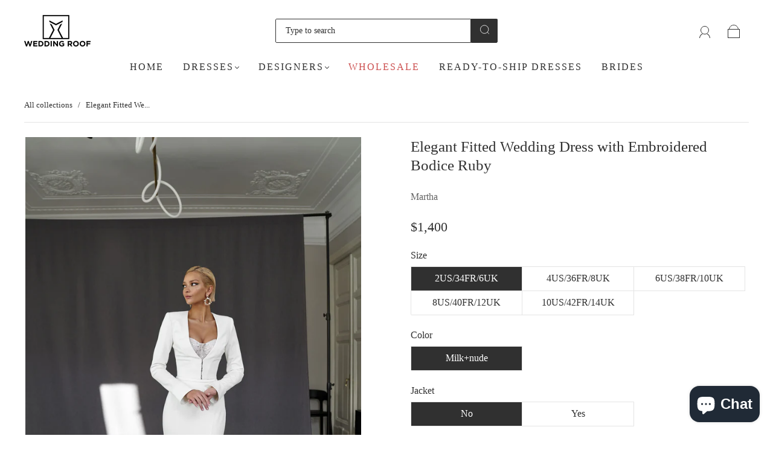

--- FILE ---
content_type: text/html; charset=utf-8
request_url: https://theweddingroof.com/en-mx/products/elegant-fitted-silhouette-embroidered-wedding-dress-with-jacket-martha-ruby
body_size: 47795
content:
<!doctype html>
<html class="no-js" lang="en">
<head>
<!-- Meta Pixel Code -->
<script>
!function(f,b,e,v,n,t,s)
{if(f.fbq)return;n=f.fbq=function(){n.callMethod?
n.callMethod.apply(n,arguments):n.queue.push(arguments)};
if(!f._fbq)f._fbq=n;n.push=n;n.loaded=!0;n.version='2.0';
n.queue=[];t=b.createElement(e);t.async=!0;
t.src=v;s=b.getElementsByTagName(e)[0];
s.parentNode.insertBefore(t,s)}(window, document,'script',
'https://connect.facebook.net/en_US/fbevents.js');
fbq('init', '836944682000865');
fbq('track', 'PageView');
</script>
<noscript><img height="1" width="1" style="display:none"
src="https://www.facebook.com/tr?id=836944682000865&ev=PageView&noscript=1"
/></noscript>
<!-- End Meta Pixel Code -->
  <!-- Google Tag Manager -->
<script>
    window.dataLayer = window.dataLayer || [];
</script>
  <!-- Yandex.Metrika counter -->
<script type="text/javascript" >
   (function(m,e,t,r,i,k,a){m[i]=m[i]||function(){(m[i].a=m[i].a||[]).push(arguments)};
   m[i].l=1*new Date();
   for (var j = 0; j < document.scripts.length; j++) {if (document.scripts[j].src === r) { return; }}
   k=e.createElement(t),a=e.getElementsByTagName(t)[0],k.async=1,k.src=r,a.parentNode.insertBefore(k,a)})
   (window, document, "script", "https://mc.yandex.ru/metrika/tag.js", "ym");

   ym(96089554, "init", {
        clickmap:true,
        trackLinks:true,
        accurateTrackBounce:true,
        webvisor:true
   });
</script>
<noscript><div><img src="https://mc.yandex.ru/watch/96089554" style="position:absolute; left:-9999px;" alt="" /></div></noscript>
<!-- /Yandex.Metrika counter -->
<script>(function(w,d,s,l,i){w[l]=w[l]||[];w[l].push({'gtm.start':
new Date().getTime(),event:'gtm.js'});var f=d.getElementsByTagName(s)[0],
j=d.createElement(s),dl=l!='dataLayer'?'&l='+l:'';j.async=true;j.src=
'https://www.googletagmanager.com/gtm.js?id='+i+dl;f.parentNode.insertBefore(j,f);
})(window,document,'script','dataLayer','GTM-KKV573V');</script>
<!-- End Google Tag Manager -->
<meta name="p:domain_verify" content="182873e9aff6ef64bccf04a6bd97a8c1"/><meta charset="utf-8">
<meta http-equiv="X-UA-Compatible" content="IE=edge,chrome=1">

<title>
  Elegant Fitted Wedding Dress with Embroidered Bodice Ruby

  

  

  
    &#8211; Wedding Roof
  
</title>


  <meta name="description" content="Make a statement on your special day with this form-fitting wedding dress featuring a stunning embroidered bodice and zipper back. This elegant gown, made from crepe with sequin details, can also be paired with a long sleeve jacket for added versatility. Perfect for the modern bride looking to make a sophisticated and timeless impression." />



  <link rel="shortcut icon" href="//theweddingroof.com/cdn/shop/files/LOGO_CVAD_32x32.png?v=1644102153" type="image">


<link rel="canonical" href="https://theweddingroof.com/en-mx/products/elegant-fitted-silhouette-embroidered-wedding-dress-with-jacket-martha-ruby" />
<meta name="viewport" content="width=device-width" />

<!-- Social Meta Information -->





<meta property="og:site_name" content="Wedding Roof">
<meta property="og:url" content="https://theweddingroof.com/en-mx/products/elegant-fitted-silhouette-embroidered-wedding-dress-with-jacket-martha-ruby">
<meta property="og:title" content="Elegant Fitted Wedding Dress with Embroidered Bodice Ruby">
<meta property="og:type" content="product">
<meta property="og:description" content="Make a statement on your special day with this form-fitting wedding dress featuring a stunning embroidered bodice and zipper back. This elegant gown, made from crepe with sequin details, can also be paired with a long sleeve jacket for added versatility. Perfect for the modern bride looking to make a sophisticated and timeless impression.">

<meta property="og:image" content="http://theweddingroof.com/cdn/shop/files/LongDressForWeddingReception_a454ca0b-5e70-4325-bd6b-762f03b7f6ce_1200x1200.jpg?v=1701870303"><meta property="og:image" content="http://theweddingroof.com/cdn/shop/files/LongDressForWeddingReception_a454ca0b-5e70-4325-bd6b-762f03b7f6ce_1200x1200.jpg?v=1701870303"><meta property="og:image" content="http://theweddingroof.com/cdn/shop/files/LongDressForWeddingReception_a454ca0b-5e70-4325-bd6b-762f03b7f6ce_1200x1200.jpg?v=1701870303">
<meta property="og:image:secure_url" content="https://theweddingroof.com/cdn/shop/files/LongDressForWeddingReception_a454ca0b-5e70-4325-bd6b-762f03b7f6ce_1200x1200.jpg?v=1701870303"><meta property="og:image:secure_url" content="https://theweddingroof.com/cdn/shop/files/LongDressForWeddingReception_a454ca0b-5e70-4325-bd6b-762f03b7f6ce_1200x1200.jpg?v=1701870303"><meta property="og:image:secure_url" content="https://theweddingroof.com/cdn/shop/files/LongDressForWeddingReception_a454ca0b-5e70-4325-bd6b-762f03b7f6ce_1200x1200.jpg?v=1701870303">
<meta property="og:image:width" content="1200">
<meta property="og:image:height" content="1200">


  <meta property="og:price:amount" content="1,400">
  <meta property="og:price:currency" content="USD">



<meta name="twitter:card" content="summary_large_image">
<meta name="twitter:title" content="Elegant Fitted Wedding Dress with Embroidered Bodice Ruby">
<meta name="twitter:description" content="Make a statement on your special day with this form-fitting wedding dress featuring a stunning embroidered bodice and zipper back. This elegant gown, made from crepe with sequin details, can also be paired with a long sleeve jacket for added versatility. Perfect for the modern bride looking to make a sophisticated and timeless impression.">


  <script type="application/ld+json">
    {
      "@context": "http://schema.org",
      "@type": "Product",
      "name": "Elegant Fitted Wedding Dress with Embroidered Bodice Ruby",
      "brand": "Martha",
      "image": "//theweddingroof.com/cdn/shop/files/LongDressForWeddingReception_a454ca0b-5e70-4325-bd6b-762f03b7f6ce_grande.jpg?v=1701870303",
      "url": "https://theweddingroof.com/en-mx/products/elegant-fitted-silhouette-embroidered-wedding-dress-with-jacket-martha-ruby",
      "offers": {
        "@type": "AggregateOffer",
        "priceCurrency": "USD",
        "lowPrice": "1,400",
        "highPrice": "1,600",
        "itemCondition": "http://schema.org/New",
        "availability": "http://schema.org/InStock",
        "offerCount": "10",
        "offers": [
          
            {
              "@type": "Offer",
              "name": "Elegant Fitted Wedding Dress with Embroidered Bodice Ruby — 2US/34FR/6UK / Milk+nude / No",
              "availability": "http://schema.org/InStock",
              "priceCurrency": "USD",
              "price": "1,400"
            },
          
            {
              "@type": "Offer",
              "name": "Elegant Fitted Wedding Dress with Embroidered Bodice Ruby — 2US/34FR/6UK / Milk+nude / Yes",
              "availability": "http://schema.org/InStock",
              "priceCurrency": "USD",
              "price": "1,600"
            },
          
            {
              "@type": "Offer",
              "name": "Elegant Fitted Wedding Dress with Embroidered Bodice Ruby — 4US/36FR/8UK / Milk+nude / No",
              "availability": "http://schema.org/InStock",
              "priceCurrency": "USD",
              "price": "1,400"
            },
          
            {
              "@type": "Offer",
              "name": "Elegant Fitted Wedding Dress with Embroidered Bodice Ruby — 4US/36FR/8UK / Milk+nude / Yes",
              "availability": "http://schema.org/InStock",
              "priceCurrency": "USD",
              "price": "1,600"
            },
          
            {
              "@type": "Offer",
              "name": "Elegant Fitted Wedding Dress with Embroidered Bodice Ruby — 6US/38FR/10UK / Milk+nude / No",
              "availability": "http://schema.org/InStock",
              "priceCurrency": "USD",
              "price": "1,400"
            },
          
            {
              "@type": "Offer",
              "name": "Elegant Fitted Wedding Dress with Embroidered Bodice Ruby — 6US/38FR/10UK / Milk+nude / Yes",
              "availability": "http://schema.org/InStock",
              "priceCurrency": "USD",
              "price": "1,600"
            },
          
            {
              "@type": "Offer",
              "name": "Elegant Fitted Wedding Dress with Embroidered Bodice Ruby — 8US/40FR/12UK / Milk+nude / No",
              "availability": "http://schema.org/InStock",
              "priceCurrency": "USD",
              "price": "1,400"
            },
          
            {
              "@type": "Offer",
              "name": "Elegant Fitted Wedding Dress with Embroidered Bodice Ruby — 8US/40FR/12UK / Milk+nude / Yes",
              "availability": "http://schema.org/InStock",
              "priceCurrency": "USD",
              "price": "1,600"
            },
          
            {
              "@type": "Offer",
              "name": "Elegant Fitted Wedding Dress with Embroidered Bodice Ruby — 10US/42FR/14UK / Milk+nude / No",
              "availability": "http://schema.org/InStock",
              "priceCurrency": "USD",
              "price": "1,400"
            },
          
            {
              "@type": "Offer",
              "name": "Elegant Fitted Wedding Dress with Embroidered Bodice Ruby — 10US/42FR/14UK / Milk+nude / Yes",
              "availability": "http://schema.org/InStock",
              "priceCurrency": "USD",
              "price": "1,600"
            }
          
        ]
      }
    }
  </script>


  <script>window.performance && window.performance.mark && window.performance.mark('shopify.content_for_header.start');</script><meta name="facebook-domain-verification" content="o531rh81ksoqqef265plgyvawmw2lo">
<meta name="google-site-verification" content="EadjxYgpqhEEHVDM6cfh4oZnNn-NSspcHsBvGyCKXDo">
<meta id="shopify-digital-wallet" name="shopify-digital-wallet" content="/60949299425/digital_wallets/dialog">
<link rel="alternate" hreflang="x-default" href="https://theweddingroof.com/products/elegant-fitted-silhouette-embroidered-wedding-dress-with-jacket-martha-ruby">
<link rel="alternate" hreflang="en" href="https://theweddingroof.com/products/elegant-fitted-silhouette-embroidered-wedding-dress-with-jacket-martha-ruby">
<link rel="alternate" hreflang="en-AU" href="https://theweddingroof.com/en-au/products/elegant-fitted-silhouette-embroidered-wedding-dress-with-jacket-martha-ruby">
<link rel="alternate" hreflang="en-BR" href="https://theweddingroof.com/en-br/products/elegant-fitted-silhouette-embroidered-wedding-dress-with-jacket-martha-ruby">
<link rel="alternate" hreflang="en-CA" href="https://theweddingroof.com/en-ca/products/elegant-fitted-silhouette-embroidered-wedding-dress-with-jacket-martha-ruby">
<link rel="alternate" hreflang="en-CN" href="https://theweddingroof.com/en-cn/products/elegant-fitted-silhouette-embroidered-wedding-dress-with-jacket-martha-ruby">
<link rel="alternate" hreflang="en-EC" href="https://theweddingroof.com/en-ec/products/elegant-fitted-silhouette-embroidered-wedding-dress-with-jacket-martha-ruby">
<link rel="alternate" hreflang="en-IE" href="https://theweddingroof.com/en-ie/products/elegant-fitted-silhouette-embroidered-wedding-dress-with-jacket-martha-ruby">
<link rel="alternate" hreflang="en-DE" href="https://theweddingroof.com/en-ie/products/elegant-fitted-silhouette-embroidered-wedding-dress-with-jacket-martha-ruby">
<link rel="alternate" hreflang="en-GR" href="https://theweddingroof.com/en-ie/products/elegant-fitted-silhouette-embroidered-wedding-dress-with-jacket-martha-ruby">
<link rel="alternate" hreflang="en-IT" href="https://theweddingroof.com/en-ie/products/elegant-fitted-silhouette-embroidered-wedding-dress-with-jacket-martha-ruby">
<link rel="alternate" hreflang="en-AT" href="https://theweddingroof.com/en-ie/products/elegant-fitted-silhouette-embroidered-wedding-dress-with-jacket-martha-ruby">
<link rel="alternate" hreflang="en-ES" href="https://theweddingroof.com/en-ie/products/elegant-fitted-silhouette-embroidered-wedding-dress-with-jacket-martha-ruby">
<link rel="alternate" hreflang="en-BE" href="https://theweddingroof.com/en-ie/products/elegant-fitted-silhouette-embroidered-wedding-dress-with-jacket-martha-ruby">
<link rel="alternate" hreflang="en-CZ" href="https://theweddingroof.com/en-ie/products/elegant-fitted-silhouette-embroidered-wedding-dress-with-jacket-martha-ruby">
<link rel="alternate" hreflang="en-LU" href="https://theweddingroof.com/en-ie/products/elegant-fitted-silhouette-embroidered-wedding-dress-with-jacket-martha-ruby">
<link rel="alternate" hreflang="en-MC" href="https://theweddingroof.com/en-ie/products/elegant-fitted-silhouette-embroidered-wedding-dress-with-jacket-martha-ruby">
<link rel="alternate" hreflang="en-HK" href="https://theweddingroof.com/en-hk/products/elegant-fitted-silhouette-embroidered-wedding-dress-with-jacket-martha-ruby">
<link rel="alternate" hreflang="en-JP" href="https://theweddingroof.com/en-jp/products/elegant-fitted-silhouette-embroidered-wedding-dress-with-jacket-martha-ruby">
<link rel="alternate" hreflang="en-MX" href="https://theweddingroof.com/en-mx/products/elegant-fitted-silhouette-embroidered-wedding-dress-with-jacket-martha-ruby">
<link rel="alternate" hreflang="en-ZA" href="https://theweddingroof.com/en-za/products/elegant-fitted-silhouette-embroidered-wedding-dress-with-jacket-martha-ruby">
<link rel="alternate" hreflang="en-CH" href="https://theweddingroof.com/en-ch/products/elegant-fitted-silhouette-embroidered-wedding-dress-with-jacket-martha-ruby">
<link rel="alternate" hreflang="en-TR" href="https://theweddingroof.com/en-tr/products/elegant-fitted-silhouette-embroidered-wedding-dress-with-jacket-martha-ruby">
<link rel="alternate" hreflang="en-GB" href="https://theweddingroof.com/en-gb/products/elegant-fitted-silhouette-embroidered-wedding-dress-with-jacket-martha-ruby">
<link rel="alternate" type="application/json+oembed" href="https://theweddingroof.com/en-mx/products/elegant-fitted-silhouette-embroidered-wedding-dress-with-jacket-martha-ruby.oembed">
<script async="async" src="/checkouts/internal/preloads.js?locale=en-MX"></script>
<script id="shopify-features" type="application/json">{"accessToken":"6ad4af6304887a3063e9930b3761edd7","betas":["rich-media-storefront-analytics"],"domain":"theweddingroof.com","predictiveSearch":true,"shopId":60949299425,"locale":"en"}</script>
<script>var Shopify = Shopify || {};
Shopify.shop = "weddingroof-b2b.myshopify.com";
Shopify.locale = "en";
Shopify.currency = {"active":"USD","rate":"1.0"};
Shopify.country = "MX";
Shopify.theme = {"name":"Copy of Capital130522","id":132654366945,"schema_name":"Capital","schema_version":"30.1.1","theme_store_id":812,"role":"main"};
Shopify.theme.handle = "null";
Shopify.theme.style = {"id":null,"handle":null};
Shopify.cdnHost = "theweddingroof.com/cdn";
Shopify.routes = Shopify.routes || {};
Shopify.routes.root = "/en-mx/";</script>
<script type="module">!function(o){(o.Shopify=o.Shopify||{}).modules=!0}(window);</script>
<script>!function(o){function n(){var o=[];function n(){o.push(Array.prototype.slice.apply(arguments))}return n.q=o,n}var t=o.Shopify=o.Shopify||{};t.loadFeatures=n(),t.autoloadFeatures=n()}(window);</script>
<script id="shop-js-analytics" type="application/json">{"pageType":"product"}</script>
<script defer="defer" async type="module" src="//theweddingroof.com/cdn/shopifycloud/shop-js/modules/v2/client.init-shop-cart-sync_BT-GjEfc.en.esm.js"></script>
<script defer="defer" async type="module" src="//theweddingroof.com/cdn/shopifycloud/shop-js/modules/v2/chunk.common_D58fp_Oc.esm.js"></script>
<script defer="defer" async type="module" src="//theweddingroof.com/cdn/shopifycloud/shop-js/modules/v2/chunk.modal_xMitdFEc.esm.js"></script>
<script type="module">
  await import("//theweddingroof.com/cdn/shopifycloud/shop-js/modules/v2/client.init-shop-cart-sync_BT-GjEfc.en.esm.js");
await import("//theweddingroof.com/cdn/shopifycloud/shop-js/modules/v2/chunk.common_D58fp_Oc.esm.js");
await import("//theweddingroof.com/cdn/shopifycloud/shop-js/modules/v2/chunk.modal_xMitdFEc.esm.js");

  window.Shopify.SignInWithShop?.initShopCartSync?.({"fedCMEnabled":true,"windoidEnabled":true});

</script>
<script>(function() {
  var isLoaded = false;
  function asyncLoad() {
    if (isLoaded) return;
    isLoaded = true;
    var urls = ["https:\/\/widgets.automizely.com\/pages\/v1\/pages.js?store_connection_id=7c79b6d299064eaf97867c205d8efde4\u0026mapped_org_id=a338cb4bb7c2e224338b93e07b752db0_v1\u0026shop=weddingroof-b2b.myshopify.com","https:\/\/searchanise-ef84.kxcdn.com\/widgets\/shopify\/init.js?a=3y0j4c6Z8Z\u0026shop=weddingroof-b2b.myshopify.com"];
    for (var i = 0; i < urls.length; i++) {
      var s = document.createElement('script');
      s.type = 'text/javascript';
      s.async = true;
      s.src = urls[i];
      var x = document.getElementsByTagName('script')[0];
      x.parentNode.insertBefore(s, x);
    }
  };
  if(window.attachEvent) {
    window.attachEvent('onload', asyncLoad);
  } else {
    window.addEventListener('load', asyncLoad, false);
  }
})();</script>
<script id="__st">var __st={"a":60949299425,"offset":-18000,"reqid":"fe1d0b48-94ca-48a0-bf5d-aa8b89c374de-1769376447","pageurl":"theweddingroof.com\/en-mx\/products\/elegant-fitted-silhouette-embroidered-wedding-dress-with-jacket-martha-ruby","u":"0d6421f2af5a","p":"product","rtyp":"product","rid":7969146175713};</script>
<script>window.ShopifyPaypalV4VisibilityTracking = true;</script>
<script id="captcha-bootstrap">!function(){'use strict';const t='contact',e='account',n='new_comment',o=[[t,t],['blogs',n],['comments',n],[t,'customer']],c=[[e,'customer_login'],[e,'guest_login'],[e,'recover_customer_password'],[e,'create_customer']],r=t=>t.map((([t,e])=>`form[action*='/${t}']:not([data-nocaptcha='true']) input[name='form_type'][value='${e}']`)).join(','),a=t=>()=>t?[...document.querySelectorAll(t)].map((t=>t.form)):[];function s(){const t=[...o],e=r(t);return a(e)}const i='password',u='form_key',d=['recaptcha-v3-token','g-recaptcha-response','h-captcha-response',i],f=()=>{try{return window.sessionStorage}catch{return}},m='__shopify_v',_=t=>t.elements[u];function p(t,e,n=!1){try{const o=window.sessionStorage,c=JSON.parse(o.getItem(e)),{data:r}=function(t){const{data:e,action:n}=t;return t[m]||n?{data:e,action:n}:{data:t,action:n}}(c);for(const[e,n]of Object.entries(r))t.elements[e]&&(t.elements[e].value=n);n&&o.removeItem(e)}catch(o){console.error('form repopulation failed',{error:o})}}const l='form_type',E='cptcha';function T(t){t.dataset[E]=!0}const w=window,h=w.document,L='Shopify',v='ce_forms',y='captcha';let A=!1;((t,e)=>{const n=(g='f06e6c50-85a8-45c8-87d0-21a2b65856fe',I='https://cdn.shopify.com/shopifycloud/storefront-forms-hcaptcha/ce_storefront_forms_captcha_hcaptcha.v1.5.2.iife.js',D={infoText:'Protected by hCaptcha',privacyText:'Privacy',termsText:'Terms'},(t,e,n)=>{const o=w[L][v],c=o.bindForm;if(c)return c(t,g,e,D).then(n);var r;o.q.push([[t,g,e,D],n]),r=I,A||(h.body.append(Object.assign(h.createElement('script'),{id:'captcha-provider',async:!0,src:r})),A=!0)});var g,I,D;w[L]=w[L]||{},w[L][v]=w[L][v]||{},w[L][v].q=[],w[L][y]=w[L][y]||{},w[L][y].protect=function(t,e){n(t,void 0,e),T(t)},Object.freeze(w[L][y]),function(t,e,n,w,h,L){const[v,y,A,g]=function(t,e,n){const i=e?o:[],u=t?c:[],d=[...i,...u],f=r(d),m=r(i),_=r(d.filter((([t,e])=>n.includes(e))));return[a(f),a(m),a(_),s()]}(w,h,L),I=t=>{const e=t.target;return e instanceof HTMLFormElement?e:e&&e.form},D=t=>v().includes(t);t.addEventListener('submit',(t=>{const e=I(t);if(!e)return;const n=D(e)&&!e.dataset.hcaptchaBound&&!e.dataset.recaptchaBound,o=_(e),c=g().includes(e)&&(!o||!o.value);(n||c)&&t.preventDefault(),c&&!n&&(function(t){try{if(!f())return;!function(t){const e=f();if(!e)return;const n=_(t);if(!n)return;const o=n.value;o&&e.removeItem(o)}(t);const e=Array.from(Array(32),(()=>Math.random().toString(36)[2])).join('');!function(t,e){_(t)||t.append(Object.assign(document.createElement('input'),{type:'hidden',name:u})),t.elements[u].value=e}(t,e),function(t,e){const n=f();if(!n)return;const o=[...t.querySelectorAll(`input[type='${i}']`)].map((({name:t})=>t)),c=[...d,...o],r={};for(const[a,s]of new FormData(t).entries())c.includes(a)||(r[a]=s);n.setItem(e,JSON.stringify({[m]:1,action:t.action,data:r}))}(t,e)}catch(e){console.error('failed to persist form',e)}}(e),e.submit())}));const S=(t,e)=>{t&&!t.dataset[E]&&(n(t,e.some((e=>e===t))),T(t))};for(const o of['focusin','change'])t.addEventListener(o,(t=>{const e=I(t);D(e)&&S(e,y())}));const B=e.get('form_key'),M=e.get(l),P=B&&M;t.addEventListener('DOMContentLoaded',(()=>{const t=y();if(P)for(const e of t)e.elements[l].value===M&&p(e,B);[...new Set([...A(),...v().filter((t=>'true'===t.dataset.shopifyCaptcha))])].forEach((e=>S(e,t)))}))}(h,new URLSearchParams(w.location.search),n,t,e,['guest_login'])})(!0,!0)}();</script>
<script integrity="sha256-4kQ18oKyAcykRKYeNunJcIwy7WH5gtpwJnB7kiuLZ1E=" data-source-attribution="shopify.loadfeatures" defer="defer" src="//theweddingroof.com/cdn/shopifycloud/storefront/assets/storefront/load_feature-a0a9edcb.js" crossorigin="anonymous"></script>
<script data-source-attribution="shopify.dynamic_checkout.dynamic.init">var Shopify=Shopify||{};Shopify.PaymentButton=Shopify.PaymentButton||{isStorefrontPortableWallets:!0,init:function(){window.Shopify.PaymentButton.init=function(){};var t=document.createElement("script");t.src="https://theweddingroof.com/cdn/shopifycloud/portable-wallets/latest/portable-wallets.en.js",t.type="module",document.head.appendChild(t)}};
</script>
<script data-source-attribution="shopify.dynamic_checkout.buyer_consent">
  function portableWalletsHideBuyerConsent(e){var t=document.getElementById("shopify-buyer-consent"),n=document.getElementById("shopify-subscription-policy-button");t&&n&&(t.classList.add("hidden"),t.setAttribute("aria-hidden","true"),n.removeEventListener("click",e))}function portableWalletsShowBuyerConsent(e){var t=document.getElementById("shopify-buyer-consent"),n=document.getElementById("shopify-subscription-policy-button");t&&n&&(t.classList.remove("hidden"),t.removeAttribute("aria-hidden"),n.addEventListener("click",e))}window.Shopify?.PaymentButton&&(window.Shopify.PaymentButton.hideBuyerConsent=portableWalletsHideBuyerConsent,window.Shopify.PaymentButton.showBuyerConsent=portableWalletsShowBuyerConsent);
</script>
<script>
  function portableWalletsCleanup(e){e&&e.src&&console.error("Failed to load portable wallets script "+e.src);var t=document.querySelectorAll("shopify-accelerated-checkout .shopify-payment-button__skeleton, shopify-accelerated-checkout-cart .wallet-cart-button__skeleton"),e=document.getElementById("shopify-buyer-consent");for(let e=0;e<t.length;e++)t[e].remove();e&&e.remove()}function portableWalletsNotLoadedAsModule(e){e instanceof ErrorEvent&&"string"==typeof e.message&&e.message.includes("import.meta")&&"string"==typeof e.filename&&e.filename.includes("portable-wallets")&&(window.removeEventListener("error",portableWalletsNotLoadedAsModule),window.Shopify.PaymentButton.failedToLoad=e,"loading"===document.readyState?document.addEventListener("DOMContentLoaded",window.Shopify.PaymentButton.init):window.Shopify.PaymentButton.init())}window.addEventListener("error",portableWalletsNotLoadedAsModule);
</script>

<script type="module" src="https://theweddingroof.com/cdn/shopifycloud/portable-wallets/latest/portable-wallets.en.js" onError="portableWalletsCleanup(this)" crossorigin="anonymous"></script>
<script nomodule>
  document.addEventListener("DOMContentLoaded", portableWalletsCleanup);
</script>

<link id="shopify-accelerated-checkout-styles" rel="stylesheet" media="screen" href="https://theweddingroof.com/cdn/shopifycloud/portable-wallets/latest/accelerated-checkout-backwards-compat.css" crossorigin="anonymous">
<style id="shopify-accelerated-checkout-cart">
        #shopify-buyer-consent {
  margin-top: 1em;
  display: inline-block;
  width: 100%;
}

#shopify-buyer-consent.hidden {
  display: none;
}

#shopify-subscription-policy-button {
  background: none;
  border: none;
  padding: 0;
  text-decoration: underline;
  font-size: inherit;
  cursor: pointer;
}

#shopify-subscription-policy-button::before {
  box-shadow: none;
}

      </style>

<script>window.performance && window.performance.mark && window.performance.mark('shopify.content_for_header.end');</script>
  <style>


















:root {
  --link-color: #6f6f6f;
  --link-color-opacity-90: rgba(111, 111, 111, 0.9);
  --link-color-opacity-50: rgba(111, 111, 111, 0.5);
  --link-color-opacity-30: rgba(111, 111, 111, 0.3);
  --link-color-opacity-10: rgba(111, 111, 111, 0.1);
  --link-color-2: #6f6f6f;

  --background-color: #ffffff;
  --background-color-opacity-0: rgba(255, 255, 255, 0);
  --background-color-opacity-90: rgba(255, 255, 255, 0.9);

  --body-color: #303030;
  --body-color-opacity-10: rgba(48, 48, 48, 0.1);
  --body-color-opacity-20: rgba(48, 48, 48, 0.2);
  --body-color-opacity-80: rgba(48, 48, 48, 0.8);

  --border-color: #e4e4e4;
  --border-color-opacity-80: rgba(228, 228, 228, 0.8);
  
  --header-color: #303030;
  --header-text-color-opacity-80: rgba(48, 48, 48, 0.8);
  --header-color-opacity-90: rgba(48, 48, 48, 0.9);
  --header-color-opacity-80: rgba(48, 48, 48, 0.8);
  --header-color-opacity-70: rgba(48, 48, 48, 0.7);
  --header-color-opacity-60: rgba(48, 48, 48, 0.6);
  --header-color-opacity-50: rgba(48, 48, 48, 0.5);
  --header-color-opacity-40: rgba(48, 48, 48, 0.4);
  --header-color-opacity-30: rgba(48, 48, 48, 0.3);
  --header-color-opacity-20: rgba(48, 48, 48, 0.2);
  --header-color-opacity-10: rgba(48, 48, 48, 0.1);
  --meta-color: #646464;
  --outline-color: Highlight;

  
  
    --button-svg-hover-fill: #3d3d3d;
    --button-background-hover: #3d3d3d;
  

  
  
    --link-hover-color: #7c7c7c;
  

  --primary-weight-normal: 400;
  --primary-weight-bold: 700;

  --primary-font: "New York", Iowan Old Style, Apple Garamond, Baskerville, Times New Roman, Droid Serif, Times, Source Serif Pro, serif, Apple Color Emoji, Segoe UI Emoji, Segoe UI Symbol;
  --primary-font-weight: 400;
  --primary-font-style: normal;

  --secondary-weight-normal: 400;
  --secondary-weight-bold: 700;

  --secondary-font: "New York", Iowan Old Style, Apple Garamond, Baskerville, Times New Roman, Droid Serif, Times, Source Serif Pro, serif, Apple Color Emoji, Segoe UI Emoji, Segoe UI Symbol;
  --secondary-font-weight: 400;
  --secondary-font-style: normal;

  --body-font: var(--primary-font);
  --body-font-weight: var(--primary-font-weight);
  --body-font-style: var(--primary-font-style);
  --body-size: 16px;
  --body-size-mobile: 18px;

  --header-font: var(--secondary-font);
  --header-font-weight: var(--secondary-font-weight);
  --header-font-style: var(--secondary-font-style);
  --heading-size: 22px;

  
    --subheading-size: 13px;
  

  --navigation-font-size: 16px;
  --navigation-letter-spacing: 2px;

  --meta-font: var(--primary-font);
  --meta-weight: var(--body-font-weight);

  
  

  
    --lightness: 55%;
  

  
    --saturation: 55%;
  

  --sale-color: hsl(0, var(--saturation), var(--lightness));
  --error-color: #DE3618;
  --success-color: #108043;
  --button-color: #ffffff;
  --button-background: #303030;
  --button-disabled-color: #EEEEEE;
  --button-disabled-background: gray;
  --input-background: var(--background-color);
  --input-border: var(--border-color);
  --input-color: var(--body-color);
  --input-placeholder-color: var(--meta-color);
  --custom-badge-background: #303030;

  
  
    --custom-badge-background-alt:  #969696;
  

  
    --custom-badge-text-alt: #ffffff;
  

  --dropdown-background-hover: #e6e6e6;

  --new-border-color: #dadada;
  --new-background-color: #f5f5f5;

  --new-border-color2: #d0d0d0;
  --new-background-color2: #ebebeb;

  --new-border-color3: #c5c5c5;
  --new-background-color3: #e0e0e0;

  
  
    --button-font: "New York", Iowan Old Style, Apple Garamond, Baskerville, Times New Roman, Droid Serif, Times, Source Serif Pro, serif, Apple Color Emoji, Segoe UI Emoji, Segoe UI Symbol;
  

  --button-weight: 400;
  --button-letter-spacing: 2px;

  --header-background-color: #ffffff;
  --header-text-color: #303030;
  --header-hover-background-color: rgba(48, 48, 48, 0.1);
  --header-fullbleed-color: #FFFFFF;
  --header-scroll-arrow-color: #cccccc;
  --header-scroll-background-alt: rgba(255, 255, 255, 0.2);

  --footer-hover-background-color: rgba(48, 48, 48, 0.1);

  --popup-background-color: #303030;
  --popup-text-color: #FFFFFF;

  --badge-text: #ffffff;
  --sold-out-background: #303030;
  --sale-background: #303030;
  --low-stock-background: #303030;
  --new-product-background: #303030;
  --best-selling-background: #303030;

  --product-grid-placeholder-background: #f7f7f7;
  --product-item-highlight-background: #dbdbdb;

  --module-sale-color: #dbdbdb;

  --border-background-color-mix-lighter: #fafafa;
  --border-background-color-mix: #f7f7f7;
  --border-background-color-mix: #f4f4f4;
  --border-background-color-mix: #f2f2f2;

  --header-letter-spacing: normal;
  

  
    --navigation-text-transform: uppercase;
  

  
    --button-text-transform: uppercase;
  

  --form-success-background: #DBFBE9;
  --form-link-before: rgba(48, 48, 48, 0.3);
  --select-background: #f7f7f7;
  --error-background: #FBDFDA;

  
  
  
  
    --hover-background-color: #eeecec;

    --slider-scroller-drag: #dcd6d6;
    --slider-arrows-svg: #c5b9b9;
    --slider-scroller-background: #f0f0f0;
  

  --box-shadow: 0 2px 3px rgba(0,0,0,0.02), 0 3px 5px rgba(0,0,0,0.12), 0 6px 20px rgba(0,0,0,0.06);
  --box-shadow-reverse: 0 -2px 3px rgba(0,0,0,0.02), 0 -3px 5px rgba(0,0,0,0.12), 0 -6px 20px rgba(0,0,0,0.06);

  --video-wrapper-svg-background: ;
  --blog-item-background: #fbfbfb;

  --image-preloader: url(//theweddingroof.com/cdn/shop/t/9/assets/capitalPreloadImage.svg?v=64197781493548746901652388001);

  /* Shop Pay Installments variables */
  --color-body: #ffffff;
  --color-bg: #ffffff;
}

</style>


    <link rel="preload" href="//theweddingroof.com/cdn/shop/t/9/assets/theme-product.min.css?v=182342995716916038231653416359" as="style">
    <link href="//theweddingroof.com/cdn/shop/t/9/assets/theme-product.min.css?v=182342995716916038231653416359" rel="stylesheet" type="text/css" media="all" />
  

  <link href="//theweddingroof.com/cdn/shop/t/9/assets/custom.css?v=60929843993882887651652388003" rel="stylesheet" type="text/css" media="all" />

  
<script>
  window.Theme = {};
  Theme = {"colorHeader":"#303030","colorBody":"#303030","colorLinks":"#6f6f6f","colorBorder":"#e4e4e4","colorBackground":"#ffffff","colorButtons":"#303030","colorButtonsText":"#ffffff","colorBadges":"#ffffff","soldOutBackground":"#303030","saleBackground":"#303030","lowStockBackground":"#303030","newProductBackground":"#303030","bestSellingBackground":"#303030","customBadgeBackground":"#303030","colorHeaderBackground":"#ffffff","colorHeaderText":"#303030","fullBleedColor":"#FFFFFF","colorPopupBackground":"#303030","colorPopupText":"#FFFFFF","secondaryFont":{"error":"json not allowed for this object"},"headingSize":"22px","headingCase":"unedited","navigationFontSize":16,"navigationCase":"uppercase","navigationSpacing":2,"primaryFont":{"error":"json not allowed for this object"},"bodySize":16,"buttonFontWeight":"normal","buttonCase":"uppercase","buttonLetterSpacing":2,"sectionBtnLabel":"","sectionTextAlignment":"center","sectionColorText":"#FFFFFF","sectionColorOverlay":"#000000","sectionOverlayOpacity":30,"collageLayoutEnabled":true,"collectionsPerRow":3,"expandCollections":true,"ajax_cart_method":"drawer","productColorSwatches":"","productSizeSwatches":"","show_second_image_on_hover":true,"productAnimateBadges":true,"show_vendor":true,"productStockLevel":10,"headerSearchStyle":"boxed","predictive_search_enabled":true,"predictive_search_products":true,"predictive_search_pages":false,"predictive_search_articles":false,"predictive_search_collections":false,"predictive_search_show_vendor":false,"predictive_search_show_price":false,"breadcrumbs":true,"shareFacebook":false,"shareTwitter":false,"sharePinterest":true,"shareFancy":false,"socialBehance":"","socialDribbble":"","socialFacebook":"","socialFlickr":"","socialInstagram":"https:\/\/www.instagram.com\/wedding_roof\/","socialLinkedin":"","socialMedium":"","socialPinterest":"https:\/\/www.pinterest.com\/WeddingRoof","socialProducthunt":"","socialTiktok":"","socialRss":"","socialTumblr":"","socialTwitter":"","socialVimeo":"","socialYoutube":"https:\/\/www.youtube.com\/channel\/UCuHq94GoAnnZjbyysGOLSlA","favicon":"\/\/theweddingroof.com\/cdn\/shop\/files\/LOGO_CVAD.png?v=1644102153","popupEnable":false,"popupTestMode":false,"popupHeading":"Get married in a unique dress that no one else has.","popupText":"\u003cp\u003eEvents. Sales. Advice.\u003c\/p\u003e","popupTime":"7","popupDelay":7,"popupShowSocial":true,"popupShowNewsletter":true,"checkout_logo_image":"\/\/theweddingroof.com\/cdn\/shop\/files\/WEDDING_ROOF.png?v=1650640350","checkout_logo_position":"left","checkout_logo_size":"large","checkout_body_background_color":"#fff","checkout_input_background_color_mode":"white","checkout_sidebar_background_color":"#fafafa","checkout_heading_font":"-apple-system, BlinkMacSystemFont, 'Segoe UI', Roboto, Helvetica, Arial, sans-serif, 'Apple Color Emoji', 'Segoe UI Emoji', 'Segoe UI Symbol'","checkout_body_font":"-apple-system, BlinkMacSystemFont, 'Segoe UI', Roboto, Helvetica, Arial, sans-serif, 'Apple Color Emoji', 'Segoe UI Emoji', 'Segoe UI Symbol'","checkout_accent_color":"#5b9175","checkout_button_color":"#364a58","checkout_error_color":"#e22120","customer_layout":"customer_area"};
  Theme.moneyFormat = "${{amount_no_decimals}}";

  

  Theme.localization = {};

  Theme.localization.account = {
    addressConfirmDelete: "Are you sure you wish to delete this address?",
    addressSelectProvince: "Select a State\/Province"
  };

  Theme.localization.collection = {
    brand: "Brand",
    type: "Type"
  };

  Theme.localization.product = {
    addToCart: "Add to Cart",
    soldOut: "Sold out",
    onSale: "On Sale",
    unavailable: "Unavailable",
    added: "*item* has been added to your cart.",
    and_up: "+",
    lowStock: "Only *stock* left",
    viewProduct: "View product",
    percentOff: "*percent* off"
  };

  Theme.localization.cart = {
    itemRemoved: "{{ product_title }} has been removed from your cart.",
    shipping: {
      submit: "Get shipping estimate",
      calculating: "Calculating...",
      rate: "We found one shipping rate available for *address*.",
      rateMultiple: "We found *number_of_rates* shipping rates available for *address*, starting at *rate*.",
      rateEmpty: "Sorry, we do not ship to this destination.",
      rateValues: "*rate_title* at *rate*"
    },
    cart_item: "Item",
    added_to_cart: "Added to",
    removed_from_cart: "Removed from",
    saving: "Saving",
    cart_title: "Your cart",
    cart_subtotal: "Subtotal"
  };

  Theme.localization.search = {
    empty: "Sorry, your search returned no results.",
    viewAll: "View all",
    close: "Close search",
    clear: "Clear search input",
    products: "Products",
    pages: "Pages",
    articles: "Articles",
    collections: "Collections"
  };
</script>


  

<script>window._usfTheme={
    id:128759333089,
    name:"Capital",
    version:"30.1.1",
    vendor:"Eight",
    applied:1,
    assetUrl:"//theweddingroof.com/cdn/shop/t/9/assets/usf-boot.js?v=23586630083465339131657730542"
};
window._usfCustomerTags = null;
window._usfCollectionId = null;
window._usfCollectionDefaultSort = null;
window.usf = { settings: {"version":"1.0.2.4112","shop":"weddingroof-b2b.myshopify.com","siteId":"f44acd40-bb26-4bb3-bee0-680282f06725","resUrl":"//cdn.shopify.com/s/files/1/0257/0108/9360/t/85/assets/","analyticsApiUrl":"https://svc-2-analytics-usf.hotyon.com/set","searchSvcUrl":"https://svc-2-usf.hotyon.com/","enabledPlugins":["preview-usf"],"showGotoTop":1,"mobileBreakpoint":767,"decimals":2,"decimalDisplay":".","thousandSeparator":",","currency":"USD","priceLongFormat":"${0} USD","priceFormat":"${0}","plugins":{},"revision":30257037,"filters":{},"instantSearch":{"online":1,"searchBoxSelector":"input[name=q]","numOfSuggestions":6,"numOfProductMatches":6,"numOfCollections":4,"numOfPages":4,"showPopularProducts":1},"search":{"online":1,"sortFields":["r","title","-title","date","-date","price","-price","percentSale","-percentSale","-discount"],"searchResultsUrl":"/pages/search-results","more":"more","itemsPerPage":28,"imageSizeType":"fixed","imageSize":"600,350","showSearchInputOnSearchPage":1,"showAltImage":1,"showVendor":1,"showSale":1,"showSoldOut":1,"canChangeUrl":1},"collections":{"online":1,"collectionsPageUrl":"/pages/collections"},"filterNavigation":{"showFilterArea":1,"showSingle":1,"showProductCount":1},"translation_en":{"search":"Search","latestSearches":"Latest searches","popularSearches":"Popular searches","viewAllResultsFor":"view all results for <span class=\"usf-highlight\">{0}</span>","viewAllResults":"view all results","noMatchesFoundFor":"No matches found for \"<b>{0}</b>\". Please try again with a different term.","productSearchResultWithTermSummary":"<b>{0}</b> results for '<b>{1}</b>'","productSearchResultSummary":"<b>{0}</b> products","productSearchNoResults":"<h2>No matching for '<b>{0}</b>'.</h2><p>But don't give up – check the filters, spelling or try less specific search terms.</p>","productSearchNoResultsEmptyTerm":"<h2>No results found.</h2><p>But don't give up – check the filters or try less specific terms.</p>","clearAll":"Clear all","clear":"Clear","clearAllFilters":"Clear all filters","clearFiltersBy":"Clear filters by {0}","filterBy":"Filter by {0}","sort":"Sort","sortBy_r":"Relevance","sortBy_title":"Title: A-Z","sortBy_-title":"Title: Z-A","sortBy_date":"Date: Old to New","sortBy_-date":"Date: New to Old","sortBy_price":"Price: Low to High","sortBy_-price":"Price: High to Low","sortBy_percentSale":"Percent sales: Low to High","sortBy_-percentSale":"Percent sales: High to Low","sortBy_-discount":"Discount: High to Low","sortBy_bestselling":"Best selling","sortBy_-available":"Inventory: High to Low","sortBy_producttype":"Product Type: A-Z","sortBy_-producttype":"Product Type: Z-A","filters":"Filters","filterOptions":"Filter options","clearFilterOptions":"Clear all filter options","youHaveViewed":"You've viewed {0} of {1} products","loadMore":"Load more","loadPrev":"Load previous","productMatches":"Product matches","trending":"Trending","didYouMean":"Sorry, nothing found for '<b>{0}</b>'.<br>Did you mean '<b>{1}</b>'?","searchSuggestions":"Search suggestions","popularSearch":"Popular search","quantity":"Quantity","selectedVariantNotAvailable":"The selected variant is not available.","addToCart":"Add to cart","seeFullDetails":"See full details","chooseOptions":"Choose options","quickView":"Quick view","sale":"Sale","save":"Save","soldOut":"Sold out","viewItems":"View items","more":"More","all":"All","prevPage":"Previous page","gotoPage":"Go to page {0}","nextPage":"Next page","from":"From","collections":"Collections","pages":"Pages","sortBy_option:Color":"Color: A-Z","sortBy_-option:Color":"Color: Z-A","sortBy_option:Size":"Size: A-Z","sortBy_-option:Size":"Size: Z-A","sortBy_option:Skirt":"Skirt: A-Z","sortBy_-option:Skirt":"Skirt: Z-A","sortBy_option:Bolero":"Bolero: A-Z","sortBy_-option:Bolero":"Bolero: Z-A","sortBy_option:Corset":"Corset: A-Z","sortBy_-option:Corset":"Corset: Z-A","sortBy_option:Belt":"Belt: A-Z","sortBy_-option:Belt":"Belt: Z-A","sortBy_option:Cape":"Cape: A-Z","sortBy_-option:Cape":"Cape: Z-A","sortBy_option:Glitter":"Glitter: A-Z","sortBy_-option:Glitter":"Glitter: Z-A","sortBy_option:Jacket":"Jacket: A-Z","sortBy_-option:Jacket":"Jacket: Z-A","sortBy_option:Pants":"Pants: A-Z","sortBy_-option:Pants":"Pants: Z-A","sortBy_option:Top":"Top: A-Z","sortBy_-option:Top":"Top: Z-A","sortBy_option:Train":"Train: A-Z","sortBy_-option:Train":"Train: Z-A","sortBy_option:Vest":"Vest: A-Z","sortBy_-option:Vest":"Vest: Z-A"}} };</script>
<script src="//theweddingroof.com/cdn/shop/t/9/assets/usf-boot.js?v=23586630083465339131657730542" async></script>


<script>
  document.addEventListener("DOMContentLoaded", function(event) {
    const style = document.getElementById('wsg-custom-style');
    if (typeof window.isWsgCustomer != "undefined" && isWsgCustomer) {
      style.innerHTML = `
        ${style.innerHTML} 
        /* A friend of hideWsg - this will _show_ only for wsg customers. Add class to an element to use */
        .showWsg {
          display: unset;
        }
        /* wholesale only CSS */
        .additional-checkout-buttons, .shopify-payment-button {
          display: none !important;
        }
        .wsg-proxy-container select {
          background-color: 
          ${
        document.querySelector('input').style.backgroundColor
          ? document.querySelector('input').style.backgroundColor
          : 'white'
        } !important;
        }
      `;
    } else {
      style.innerHTML = `
        ${style.innerHTML}
        /* Add CSS rules here for NOT wsg customers - great to hide elements from retail when we can't access the code driving the element */
        
      `;
    }

    if (typeof window.embedButtonBg !== undefined && typeof window.embedButtonText !== undefined && window.embedButtonBg !== window.embedButtonText) {
      style.innerHTML = `
        ${style.innerHTML}
        .wsg-button-fix {
          background: ${embedButtonBg} !important;
          border-color: ${embedButtonBg} !important;
          color: ${embedButtonText} !important;
        }
      `;
    }

    // =========================
    //         CUSTOM JS
    // ==========================
    if (document.querySelector(".wsg-proxy-container")) {
      initNodeObserver(wsgCustomJs);
    }
  })

  function wsgCustomJs() {

    // update button classes
    const button = document.querySelectorAll(".wsg-button-fix");
    let buttonClass = "xxButtonClassesHerexx";
    buttonClass = buttonClass.split(" ");
    for (let i = 0; i < button.length; i++) {
      button[i].classList.add(... buttonClass);
    }

    // wsgCustomJs window placeholder
    // update secondary btn color on proxy cart
    if (document.getElementById("wsg-checkout-one")) {
      const checkoutButton = document.getElementById("wsg-checkout-one");
      let wsgBtnColor = window.getComputedStyle(checkoutButton).backgroundColor;
      let wsgBtnBackground = "none";
      let wsgBtnBorder = "thin solid " + wsgBtnColor;
      let wsgBtnPadding = window.getComputedStyle(checkoutButton).padding;
      let spofBtn = document.querySelectorAll(".spof-btn");
      for (let i = 0; i < spofBtn.length; i++) {
        spofBtn[i].style.background = wsgBtnBackground;
        spofBtn[i].style.color = wsgBtnColor;
        spofBtn[i].style.border = wsgBtnBorder;
        spofBtn[i].style.padding = wsgBtnPadding;
      }
    }

    // update Quick Order Form label
    if (typeof window.embedSPOFLabel != "undefined" && embedSPOFLabel) {
      document.querySelectorAll(".spof-btn").forEach(function(spofBtn) {
        spofBtn.removeAttribute("data-translation-selector");
        spofBtn.innerHTML = embedSPOFLabel;
      });
    }
  }

  function initNodeObserver(onChangeNodeCallback) {

    // Select the node that will be observed for mutations
    const targetNode = document.querySelector(".wsg-proxy-container");

    // Options for the observer (which mutations to observe)
    const config = {
      attributes: true,
      childList: true,
      subtree: true
    };

    // Callback function to execute when mutations are observed
    const callback = function(mutationsList, observer) {
      for (const mutation of mutationsList) {
        if (mutation.type === 'childList') {
          onChangeNodeCallback();
          observer.disconnect();
        }
      }
    };

    // Create an observer instance linked to the callback function
    const observer = new MutationObserver(callback);

    // Start observing the target node for configured mutations
    observer.observe(targetNode, config);
  }
</script>


<style id="wsg-custom-style">
  /* A friend of hideWsg - this will _show_ only for wsg customers. Add class to an element to use */
  .showWsg {
    display: none;
  }
  /* Signup/login */
  #wsg-signup select,
  #wsg-signup input,
  #wsg-signup textarea {
    height: 46px;
    border: thin solid #d1d1d1;
    padding: 6px 10px;
  }
  #wsg-signup textarea {
    min-height: 100px;
  }
  .wsg-login-input {
    height: 46px;
    border: thin solid #d1d1d1;
    padding: 6px 10px;
  }
  #wsg-signup select {
  }
/*   Quick Order Form */
  .wsg-table td {
    border: none;
    min-width: 150px;
  }
  .wsg-table tr {
    border-bottom: thin solid #d1d1d1; 
    border-left: none;
  }
  .wsg-table input[type="number"] {
    border: thin solid #d1d1d1;
    padding: 5px 15px;
    min-height: 42px;
  }
  #wsg-spof-link a {
    text-decoration: inherit;
    color: inherit;
  }
  .wsg-proxy-container {
    margin-top: 0% !important;
  }
  .wsg-proxy-container a {
    text-decoration: inherit;
    color: inherit;
  }
  @media screen and (max-width:768px){
    .wsg-proxy-container .wsg-table input[type="number"] {
        max-width: 80%; 
    }
    .wsg-center img {
      width: 50px !important;
    }
    .wsg-variant-price-area {
      min-width: 70px !important;
    }
  }
  /* Submit button */
  #wsg-cart-update{
    padding: 8px 10px;
    min-height: 45px;
    max-width: 100% !important;
  }
  .wsg-table {
    background: inherit !important;
  }
  .wsg-spof-container-main {
    background: inherit !important;
  }
  /* General fixes */
  .wsg-hide-prices {
    opacity: 0;
  }
  .wsg-ws-only .button {
    margin: 0;
  }
</style>

  <link href="//theweddingroof.com/cdn/shop/t/9/assets/gang-custom-css-shopify--main.css?v=111603181540343972631652388004" rel="stylesheet" type="text/css" media="all" />

  <!-- Hotjar Tracking Code for https://theweddingroof.com/ -->
<script>
    (function(h,o,t,j,a,r){
        h.hj=h.hj||function(){(h.hj.q=h.hj.q||[]).push(arguments)};
        h._hjSettings={hjid:3133594,hjsv:6};
        a=o.getElementsByTagName('head')[0];
        r=o.createElement('script');r.async=1;
        r.src=t+h._hjSettings.hjid+j+h._hjSettings.hjsv;
        a.appendChild(r);
    })(window,document,'https://static.hotjar.com/c/hotjar-','.js?sv=');
</script>
<meta name="p:domain_verify" content="182873e9aff6ef64bccf04a6bd97a8c1"/>

<!-- Pinterest Tag -->
<script>
!function(e){if(!window.pintrk){window.pintrk = function () {
window.pintrk.queue.push(Array.prototype.slice.call(arguments))};var
  n=window.pintrk;n.queue=[],n.version="3.0";var
  t=document.createElement("script");t.async=!0,t.src=e;var
  r=document.getElementsByTagName("script")[0];
  r.parentNode.insertBefore(t,r)}}("https://s.pinimg.com/ct/core.js");
pintrk('load', '2613491759410', {em: '<user_email_address>'});
pintrk('page');
</script>
<noscript>
<img height="1" width="1" style="display:none;" alt=""
  src="https://ct.pinterest.com/v3/?event=init&tid=2613491759410&pd[em]=<hashed_email_address>&noscript=1" />
</noscript>
<!-- end Pinterest Tag -->
  
<script src="https://cdn.shopify.com/extensions/e8878072-2f6b-4e89-8082-94b04320908d/inbox-1254/assets/inbox-chat-loader.js" type="text/javascript" defer="defer"></script>
<link href="https://monorail-edge.shopifysvc.com" rel="dns-prefetch">
<script>(function(){if ("sendBeacon" in navigator && "performance" in window) {try {var session_token_from_headers = performance.getEntriesByType('navigation')[0].serverTiming.find(x => x.name == '_s').description;} catch {var session_token_from_headers = undefined;}var session_cookie_matches = document.cookie.match(/_shopify_s=([^;]*)/);var session_token_from_cookie = session_cookie_matches && session_cookie_matches.length === 2 ? session_cookie_matches[1] : "";var session_token = session_token_from_headers || session_token_from_cookie || "";function handle_abandonment_event(e) {var entries = performance.getEntries().filter(function(entry) {return /monorail-edge.shopifysvc.com/.test(entry.name);});if (!window.abandonment_tracked && entries.length === 0) {window.abandonment_tracked = true;var currentMs = Date.now();var navigation_start = performance.timing.navigationStart;var payload = {shop_id: 60949299425,url: window.location.href,navigation_start,duration: currentMs - navigation_start,session_token,page_type: "product"};window.navigator.sendBeacon("https://monorail-edge.shopifysvc.com/v1/produce", JSON.stringify({schema_id: "online_store_buyer_site_abandonment/1.1",payload: payload,metadata: {event_created_at_ms: currentMs,event_sent_at_ms: currentMs}}));}}window.addEventListener('pagehide', handle_abandonment_event);}}());</script>
<script id="web-pixels-manager-setup">(function e(e,d,r,n,o){if(void 0===o&&(o={}),!Boolean(null===(a=null===(i=window.Shopify)||void 0===i?void 0:i.analytics)||void 0===a?void 0:a.replayQueue)){var i,a;window.Shopify=window.Shopify||{};var t=window.Shopify;t.analytics=t.analytics||{};var s=t.analytics;s.replayQueue=[],s.publish=function(e,d,r){return s.replayQueue.push([e,d,r]),!0};try{self.performance.mark("wpm:start")}catch(e){}var l=function(){var e={modern:/Edge?\/(1{2}[4-9]|1[2-9]\d|[2-9]\d{2}|\d{4,})\.\d+(\.\d+|)|Firefox\/(1{2}[4-9]|1[2-9]\d|[2-9]\d{2}|\d{4,})\.\d+(\.\d+|)|Chrom(ium|e)\/(9{2}|\d{3,})\.\d+(\.\d+|)|(Maci|X1{2}).+ Version\/(15\.\d+|(1[6-9]|[2-9]\d|\d{3,})\.\d+)([,.]\d+|)( \(\w+\)|)( Mobile\/\w+|) Safari\/|Chrome.+OPR\/(9{2}|\d{3,})\.\d+\.\d+|(CPU[ +]OS|iPhone[ +]OS|CPU[ +]iPhone|CPU IPhone OS|CPU iPad OS)[ +]+(15[._]\d+|(1[6-9]|[2-9]\d|\d{3,})[._]\d+)([._]\d+|)|Android:?[ /-](13[3-9]|1[4-9]\d|[2-9]\d{2}|\d{4,})(\.\d+|)(\.\d+|)|Android.+Firefox\/(13[5-9]|1[4-9]\d|[2-9]\d{2}|\d{4,})\.\d+(\.\d+|)|Android.+Chrom(ium|e)\/(13[3-9]|1[4-9]\d|[2-9]\d{2}|\d{4,})\.\d+(\.\d+|)|SamsungBrowser\/([2-9]\d|\d{3,})\.\d+/,legacy:/Edge?\/(1[6-9]|[2-9]\d|\d{3,})\.\d+(\.\d+|)|Firefox\/(5[4-9]|[6-9]\d|\d{3,})\.\d+(\.\d+|)|Chrom(ium|e)\/(5[1-9]|[6-9]\d|\d{3,})\.\d+(\.\d+|)([\d.]+$|.*Safari\/(?![\d.]+ Edge\/[\d.]+$))|(Maci|X1{2}).+ Version\/(10\.\d+|(1[1-9]|[2-9]\d|\d{3,})\.\d+)([,.]\d+|)( \(\w+\)|)( Mobile\/\w+|) Safari\/|Chrome.+OPR\/(3[89]|[4-9]\d|\d{3,})\.\d+\.\d+|(CPU[ +]OS|iPhone[ +]OS|CPU[ +]iPhone|CPU IPhone OS|CPU iPad OS)[ +]+(10[._]\d+|(1[1-9]|[2-9]\d|\d{3,})[._]\d+)([._]\d+|)|Android:?[ /-](13[3-9]|1[4-9]\d|[2-9]\d{2}|\d{4,})(\.\d+|)(\.\d+|)|Mobile Safari.+OPR\/([89]\d|\d{3,})\.\d+\.\d+|Android.+Firefox\/(13[5-9]|1[4-9]\d|[2-9]\d{2}|\d{4,})\.\d+(\.\d+|)|Android.+Chrom(ium|e)\/(13[3-9]|1[4-9]\d|[2-9]\d{2}|\d{4,})\.\d+(\.\d+|)|Android.+(UC? ?Browser|UCWEB|U3)[ /]?(15\.([5-9]|\d{2,})|(1[6-9]|[2-9]\d|\d{3,})\.\d+)\.\d+|SamsungBrowser\/(5\.\d+|([6-9]|\d{2,})\.\d+)|Android.+MQ{2}Browser\/(14(\.(9|\d{2,})|)|(1[5-9]|[2-9]\d|\d{3,})(\.\d+|))(\.\d+|)|K[Aa][Ii]OS\/(3\.\d+|([4-9]|\d{2,})\.\d+)(\.\d+|)/},d=e.modern,r=e.legacy,n=navigator.userAgent;return n.match(d)?"modern":n.match(r)?"legacy":"unknown"}(),u="modern"===l?"modern":"legacy",c=(null!=n?n:{modern:"",legacy:""})[u],f=function(e){return[e.baseUrl,"/wpm","/b",e.hashVersion,"modern"===e.buildTarget?"m":"l",".js"].join("")}({baseUrl:d,hashVersion:r,buildTarget:u}),m=function(e){var d=e.version,r=e.bundleTarget,n=e.surface,o=e.pageUrl,i=e.monorailEndpoint;return{emit:function(e){var a=e.status,t=e.errorMsg,s=(new Date).getTime(),l=JSON.stringify({metadata:{event_sent_at_ms:s},events:[{schema_id:"web_pixels_manager_load/3.1",payload:{version:d,bundle_target:r,page_url:o,status:a,surface:n,error_msg:t},metadata:{event_created_at_ms:s}}]});if(!i)return console&&console.warn&&console.warn("[Web Pixels Manager] No Monorail endpoint provided, skipping logging."),!1;try{return self.navigator.sendBeacon.bind(self.navigator)(i,l)}catch(e){}var u=new XMLHttpRequest;try{return u.open("POST",i,!0),u.setRequestHeader("Content-Type","text/plain"),u.send(l),!0}catch(e){return console&&console.warn&&console.warn("[Web Pixels Manager] Got an unhandled error while logging to Monorail."),!1}}}}({version:r,bundleTarget:l,surface:e.surface,pageUrl:self.location.href,monorailEndpoint:e.monorailEndpoint});try{o.browserTarget=l,function(e){var d=e.src,r=e.async,n=void 0===r||r,o=e.onload,i=e.onerror,a=e.sri,t=e.scriptDataAttributes,s=void 0===t?{}:t,l=document.createElement("script"),u=document.querySelector("head"),c=document.querySelector("body");if(l.async=n,l.src=d,a&&(l.integrity=a,l.crossOrigin="anonymous"),s)for(var f in s)if(Object.prototype.hasOwnProperty.call(s,f))try{l.dataset[f]=s[f]}catch(e){}if(o&&l.addEventListener("load",o),i&&l.addEventListener("error",i),u)u.appendChild(l);else{if(!c)throw new Error("Did not find a head or body element to append the script");c.appendChild(l)}}({src:f,async:!0,onload:function(){if(!function(){var e,d;return Boolean(null===(d=null===(e=window.Shopify)||void 0===e?void 0:e.analytics)||void 0===d?void 0:d.initialized)}()){var d=window.webPixelsManager.init(e)||void 0;if(d){var r=window.Shopify.analytics;r.replayQueue.forEach((function(e){var r=e[0],n=e[1],o=e[2];d.publishCustomEvent(r,n,o)})),r.replayQueue=[],r.publish=d.publishCustomEvent,r.visitor=d.visitor,r.initialized=!0}}},onerror:function(){return m.emit({status:"failed",errorMsg:"".concat(f," has failed to load")})},sri:function(e){var d=/^sha384-[A-Za-z0-9+/=]+$/;return"string"==typeof e&&d.test(e)}(c)?c:"",scriptDataAttributes:o}),m.emit({status:"loading"})}catch(e){m.emit({status:"failed",errorMsg:(null==e?void 0:e.message)||"Unknown error"})}}})({shopId: 60949299425,storefrontBaseUrl: "https://theweddingroof.com",extensionsBaseUrl: "https://extensions.shopifycdn.com/cdn/shopifycloud/web-pixels-manager",monorailEndpoint: "https://monorail-edge.shopifysvc.com/unstable/produce_batch",surface: "storefront-renderer",enabledBetaFlags: ["2dca8a86"],webPixelsConfigList: [{"id":"677052641","configuration":"{\"apiKey\":\"3y0j4c6Z8Z\", \"host\":\"searchserverapi.com\"}","eventPayloadVersion":"v1","runtimeContext":"STRICT","scriptVersion":"5559ea45e47b67d15b30b79e7c6719da","type":"APP","apiClientId":578825,"privacyPurposes":["ANALYTICS"],"dataSharingAdjustments":{"protectedCustomerApprovalScopes":["read_customer_personal_data"]}},{"id":"473104609","configuration":"{\"config\":\"{\\\"pixel_id\\\":\\\"G-G32MFN6Y74\\\",\\\"target_country\\\":\\\"US\\\",\\\"gtag_events\\\":[{\\\"type\\\":\\\"begin_checkout\\\",\\\"action_label\\\":\\\"G-G32MFN6Y74\\\"},{\\\"type\\\":\\\"search\\\",\\\"action_label\\\":\\\"G-G32MFN6Y74\\\"},{\\\"type\\\":\\\"view_item\\\",\\\"action_label\\\":[\\\"G-G32MFN6Y74\\\",\\\"MC-LLZCPTH042\\\"]},{\\\"type\\\":\\\"purchase\\\",\\\"action_label\\\":[\\\"G-G32MFN6Y74\\\",\\\"MC-LLZCPTH042\\\"]},{\\\"type\\\":\\\"page_view\\\",\\\"action_label\\\":[\\\"G-G32MFN6Y74\\\",\\\"MC-LLZCPTH042\\\"]},{\\\"type\\\":\\\"add_payment_info\\\",\\\"action_label\\\":\\\"G-G32MFN6Y74\\\"},{\\\"type\\\":\\\"add_to_cart\\\",\\\"action_label\\\":\\\"G-G32MFN6Y74\\\"}],\\\"enable_monitoring_mode\\\":false}\"}","eventPayloadVersion":"v1","runtimeContext":"OPEN","scriptVersion":"b2a88bafab3e21179ed38636efcd8a93","type":"APP","apiClientId":1780363,"privacyPurposes":[],"dataSharingAdjustments":{"protectedCustomerApprovalScopes":["read_customer_address","read_customer_email","read_customer_name","read_customer_personal_data","read_customer_phone"]}},{"id":"442859745","configuration":"{\"pixelCode\":\"CA3A4NNQHJO7AS3S4SK0\"}","eventPayloadVersion":"v1","runtimeContext":"STRICT","scriptVersion":"22e92c2ad45662f435e4801458fb78cc","type":"APP","apiClientId":4383523,"privacyPurposes":["ANALYTICS","MARKETING","SALE_OF_DATA"],"dataSharingAdjustments":{"protectedCustomerApprovalScopes":["read_customer_address","read_customer_email","read_customer_name","read_customer_personal_data","read_customer_phone"]}},{"id":"192086241","configuration":"{\"pixel_id\":\"1104499676999615\",\"pixel_type\":\"facebook_pixel\",\"metaapp_system_user_token\":\"-\"}","eventPayloadVersion":"v1","runtimeContext":"OPEN","scriptVersion":"ca16bc87fe92b6042fbaa3acc2fbdaa6","type":"APP","apiClientId":2329312,"privacyPurposes":["ANALYTICS","MARKETING","SALE_OF_DATA"],"dataSharingAdjustments":{"protectedCustomerApprovalScopes":["read_customer_address","read_customer_email","read_customer_name","read_customer_personal_data","read_customer_phone"]}},{"id":"80117985","configuration":"{\"tagID\":\"2613491759410\"}","eventPayloadVersion":"v1","runtimeContext":"STRICT","scriptVersion":"18031546ee651571ed29edbe71a3550b","type":"APP","apiClientId":3009811,"privacyPurposes":["ANALYTICS","MARKETING","SALE_OF_DATA"],"dataSharingAdjustments":{"protectedCustomerApprovalScopes":["read_customer_address","read_customer_email","read_customer_name","read_customer_personal_data","read_customer_phone"]}},{"id":"shopify-app-pixel","configuration":"{}","eventPayloadVersion":"v1","runtimeContext":"STRICT","scriptVersion":"0450","apiClientId":"shopify-pixel","type":"APP","privacyPurposes":["ANALYTICS","MARKETING"]},{"id":"shopify-custom-pixel","eventPayloadVersion":"v1","runtimeContext":"LAX","scriptVersion":"0450","apiClientId":"shopify-pixel","type":"CUSTOM","privacyPurposes":["ANALYTICS","MARKETING"]}],isMerchantRequest: false,initData: {"shop":{"name":"Wedding Roof","paymentSettings":{"currencyCode":"USD"},"myshopifyDomain":"weddingroof-b2b.myshopify.com","countryCode":"BG","storefrontUrl":"https:\/\/theweddingroof.com\/en-mx"},"customer":null,"cart":null,"checkout":null,"productVariants":[{"price":{"amount":1400.0,"currencyCode":"USD"},"product":{"title":"Elegant Fitted Wedding Dress with Embroidered Bodice Ruby","vendor":"Martha","id":"7969146175713","untranslatedTitle":"Elegant Fitted Wedding Dress with Embroidered Bodice Ruby","url":"\/en-mx\/products\/elegant-fitted-silhouette-embroidered-wedding-dress-with-jacket-martha-ruby","type":"Wedding Dresses"},"id":"43718979027169","image":{"src":"\/\/theweddingroof.com\/cdn\/shop\/files\/LongDressForWeddingReception_a454ca0b-5e70-4325-bd6b-762f03b7f6ce.jpg?v=1701870303"},"sku":"Martha Ruby","title":"2US\/34FR\/6UK \/ Milk+nude \/ No","untranslatedTitle":"2US\/34FR\/6UK \/ Milk+nude \/ No"},{"price":{"amount":1600.0,"currencyCode":"USD"},"product":{"title":"Elegant Fitted Wedding Dress with Embroidered Bodice Ruby","vendor":"Martha","id":"7969146175713","untranslatedTitle":"Elegant Fitted Wedding Dress with Embroidered Bodice Ruby","url":"\/en-mx\/products\/elegant-fitted-silhouette-embroidered-wedding-dress-with-jacket-martha-ruby","type":"Wedding Dresses"},"id":"43718978994401","image":{"src":"\/\/theweddingroof.com\/cdn\/shop\/files\/LongDressForWeddingReception_a454ca0b-5e70-4325-bd6b-762f03b7f6ce.jpg?v=1701870303"},"sku":"Martha Ruby","title":"2US\/34FR\/6UK \/ Milk+nude \/ Yes","untranslatedTitle":"2US\/34FR\/6UK \/ Milk+nude \/ Yes"},{"price":{"amount":1400.0,"currencyCode":"USD"},"product":{"title":"Elegant Fitted Wedding Dress with Embroidered Bodice Ruby","vendor":"Martha","id":"7969146175713","untranslatedTitle":"Elegant Fitted Wedding Dress with Embroidered Bodice Ruby","url":"\/en-mx\/products\/elegant-fitted-silhouette-embroidered-wedding-dress-with-jacket-martha-ruby","type":"Wedding Dresses"},"id":"43718979092705","image":{"src":"\/\/theweddingroof.com\/cdn\/shop\/files\/LongDressForWeddingReception_a454ca0b-5e70-4325-bd6b-762f03b7f6ce.jpg?v=1701870303"},"sku":"Martha Ruby","title":"4US\/36FR\/8UK \/ Milk+nude \/ No","untranslatedTitle":"4US\/36FR\/8UK \/ Milk+nude \/ No"},{"price":{"amount":1600.0,"currencyCode":"USD"},"product":{"title":"Elegant Fitted Wedding Dress with Embroidered Bodice Ruby","vendor":"Martha","id":"7969146175713","untranslatedTitle":"Elegant Fitted Wedding Dress with Embroidered Bodice Ruby","url":"\/en-mx\/products\/elegant-fitted-silhouette-embroidered-wedding-dress-with-jacket-martha-ruby","type":"Wedding Dresses"},"id":"43718979059937","image":{"src":"\/\/theweddingroof.com\/cdn\/shop\/files\/LongDressForWeddingReception_a454ca0b-5e70-4325-bd6b-762f03b7f6ce.jpg?v=1701870303"},"sku":"Martha Ruby","title":"4US\/36FR\/8UK \/ Milk+nude \/ Yes","untranslatedTitle":"4US\/36FR\/8UK \/ Milk+nude \/ Yes"},{"price":{"amount":1400.0,"currencyCode":"USD"},"product":{"title":"Elegant Fitted Wedding Dress with Embroidered Bodice Ruby","vendor":"Martha","id":"7969146175713","untranslatedTitle":"Elegant Fitted Wedding Dress with Embroidered Bodice Ruby","url":"\/en-mx\/products\/elegant-fitted-silhouette-embroidered-wedding-dress-with-jacket-martha-ruby","type":"Wedding Dresses"},"id":"43718979158241","image":{"src":"\/\/theweddingroof.com\/cdn\/shop\/files\/LongDressForWeddingReception_a454ca0b-5e70-4325-bd6b-762f03b7f6ce.jpg?v=1701870303"},"sku":"Martha Ruby","title":"6US\/38FR\/10UK \/ Milk+nude \/ No","untranslatedTitle":"6US\/38FR\/10UK \/ Milk+nude \/ No"},{"price":{"amount":1600.0,"currencyCode":"USD"},"product":{"title":"Elegant Fitted Wedding Dress with Embroidered Bodice Ruby","vendor":"Martha","id":"7969146175713","untranslatedTitle":"Elegant Fitted Wedding Dress with Embroidered Bodice Ruby","url":"\/en-mx\/products\/elegant-fitted-silhouette-embroidered-wedding-dress-with-jacket-martha-ruby","type":"Wedding Dresses"},"id":"43718979125473","image":{"src":"\/\/theweddingroof.com\/cdn\/shop\/files\/LongDressForWeddingReception_a454ca0b-5e70-4325-bd6b-762f03b7f6ce.jpg?v=1701870303"},"sku":"Martha Ruby","title":"6US\/38FR\/10UK \/ Milk+nude \/ Yes","untranslatedTitle":"6US\/38FR\/10UK \/ Milk+nude \/ Yes"},{"price":{"amount":1400.0,"currencyCode":"USD"},"product":{"title":"Elegant Fitted Wedding Dress with Embroidered Bodice Ruby","vendor":"Martha","id":"7969146175713","untranslatedTitle":"Elegant Fitted Wedding Dress with Embroidered Bodice Ruby","url":"\/en-mx\/products\/elegant-fitted-silhouette-embroidered-wedding-dress-with-jacket-martha-ruby","type":"Wedding Dresses"},"id":"43718979223777","image":{"src":"\/\/theweddingroof.com\/cdn\/shop\/files\/LongDressForWeddingReception_a454ca0b-5e70-4325-bd6b-762f03b7f6ce.jpg?v=1701870303"},"sku":"Martha Ruby","title":"8US\/40FR\/12UK \/ Milk+nude \/ No","untranslatedTitle":"8US\/40FR\/12UK \/ Milk+nude \/ No"},{"price":{"amount":1600.0,"currencyCode":"USD"},"product":{"title":"Elegant Fitted Wedding Dress with Embroidered Bodice Ruby","vendor":"Martha","id":"7969146175713","untranslatedTitle":"Elegant Fitted Wedding Dress with Embroidered Bodice Ruby","url":"\/en-mx\/products\/elegant-fitted-silhouette-embroidered-wedding-dress-with-jacket-martha-ruby","type":"Wedding Dresses"},"id":"43718979191009","image":{"src":"\/\/theweddingroof.com\/cdn\/shop\/files\/LongDressForWeddingReception_a454ca0b-5e70-4325-bd6b-762f03b7f6ce.jpg?v=1701870303"},"sku":"Martha Ruby","title":"8US\/40FR\/12UK \/ Milk+nude \/ Yes","untranslatedTitle":"8US\/40FR\/12UK \/ Milk+nude \/ Yes"},{"price":{"amount":1400.0,"currencyCode":"USD"},"product":{"title":"Elegant Fitted Wedding Dress with Embroidered Bodice Ruby","vendor":"Martha","id":"7969146175713","untranslatedTitle":"Elegant Fitted Wedding Dress with Embroidered Bodice Ruby","url":"\/en-mx\/products\/elegant-fitted-silhouette-embroidered-wedding-dress-with-jacket-martha-ruby","type":"Wedding Dresses"},"id":"43718979289313","image":{"src":"\/\/theweddingroof.com\/cdn\/shop\/files\/LongDressForWeddingReception_a454ca0b-5e70-4325-bd6b-762f03b7f6ce.jpg?v=1701870303"},"sku":"Martha Ruby","title":"10US\/42FR\/14UK \/ Milk+nude \/ No","untranslatedTitle":"10US\/42FR\/14UK \/ Milk+nude \/ No"},{"price":{"amount":1600.0,"currencyCode":"USD"},"product":{"title":"Elegant Fitted Wedding Dress with Embroidered Bodice Ruby","vendor":"Martha","id":"7969146175713","untranslatedTitle":"Elegant Fitted Wedding Dress with Embroidered Bodice Ruby","url":"\/en-mx\/products\/elegant-fitted-silhouette-embroidered-wedding-dress-with-jacket-martha-ruby","type":"Wedding Dresses"},"id":"43718979256545","image":{"src":"\/\/theweddingroof.com\/cdn\/shop\/files\/LongDressForWeddingReception_a454ca0b-5e70-4325-bd6b-762f03b7f6ce.jpg?v=1701870303"},"sku":"Martha Ruby","title":"10US\/42FR\/14UK \/ Milk+nude \/ Yes","untranslatedTitle":"10US\/42FR\/14UK \/ Milk+nude \/ Yes"}],"purchasingCompany":null},},"https://theweddingroof.com/cdn","fcfee988w5aeb613cpc8e4bc33m6693e112",{"modern":"","legacy":""},{"shopId":"60949299425","storefrontBaseUrl":"https:\/\/theweddingroof.com","extensionBaseUrl":"https:\/\/extensions.shopifycdn.com\/cdn\/shopifycloud\/web-pixels-manager","surface":"storefront-renderer","enabledBetaFlags":"[\"2dca8a86\"]","isMerchantRequest":"false","hashVersion":"fcfee988w5aeb613cpc8e4bc33m6693e112","publish":"custom","events":"[[\"page_viewed\",{}],[\"product_viewed\",{\"productVariant\":{\"price\":{\"amount\":1400.0,\"currencyCode\":\"USD\"},\"product\":{\"title\":\"Elegant Fitted Wedding Dress with Embroidered Bodice Ruby\",\"vendor\":\"Martha\",\"id\":\"7969146175713\",\"untranslatedTitle\":\"Elegant Fitted Wedding Dress with Embroidered Bodice Ruby\",\"url\":\"\/en-mx\/products\/elegant-fitted-silhouette-embroidered-wedding-dress-with-jacket-martha-ruby\",\"type\":\"Wedding Dresses\"},\"id\":\"43718979027169\",\"image\":{\"src\":\"\/\/theweddingroof.com\/cdn\/shop\/files\/LongDressForWeddingReception_a454ca0b-5e70-4325-bd6b-762f03b7f6ce.jpg?v=1701870303\"},\"sku\":\"Martha Ruby\",\"title\":\"2US\/34FR\/6UK \/ Milk+nude \/ No\",\"untranslatedTitle\":\"2US\/34FR\/6UK \/ Milk+nude \/ No\"}}]]"});</script><script>
  window.ShopifyAnalytics = window.ShopifyAnalytics || {};
  window.ShopifyAnalytics.meta = window.ShopifyAnalytics.meta || {};
  window.ShopifyAnalytics.meta.currency = 'USD';
  var meta = {"product":{"id":7969146175713,"gid":"gid:\/\/shopify\/Product\/7969146175713","vendor":"Martha","type":"Wedding Dresses","handle":"elegant-fitted-silhouette-embroidered-wedding-dress-with-jacket-martha-ruby","variants":[{"id":43718979027169,"price":140000,"name":"Elegant Fitted Wedding Dress with Embroidered Bodice Ruby - 2US\/34FR\/6UK \/ Milk+nude \/ No","public_title":"2US\/34FR\/6UK \/ Milk+nude \/ No","sku":"Martha Ruby"},{"id":43718978994401,"price":160000,"name":"Elegant Fitted Wedding Dress with Embroidered Bodice Ruby - 2US\/34FR\/6UK \/ Milk+nude \/ Yes","public_title":"2US\/34FR\/6UK \/ Milk+nude \/ Yes","sku":"Martha Ruby"},{"id":43718979092705,"price":140000,"name":"Elegant Fitted Wedding Dress with Embroidered Bodice Ruby - 4US\/36FR\/8UK \/ Milk+nude \/ No","public_title":"4US\/36FR\/8UK \/ Milk+nude \/ No","sku":"Martha Ruby"},{"id":43718979059937,"price":160000,"name":"Elegant Fitted Wedding Dress with Embroidered Bodice Ruby - 4US\/36FR\/8UK \/ Milk+nude \/ Yes","public_title":"4US\/36FR\/8UK \/ Milk+nude \/ Yes","sku":"Martha Ruby"},{"id":43718979158241,"price":140000,"name":"Elegant Fitted Wedding Dress with Embroidered Bodice Ruby - 6US\/38FR\/10UK \/ Milk+nude \/ No","public_title":"6US\/38FR\/10UK \/ Milk+nude \/ No","sku":"Martha Ruby"},{"id":43718979125473,"price":160000,"name":"Elegant Fitted Wedding Dress with Embroidered Bodice Ruby - 6US\/38FR\/10UK \/ Milk+nude \/ Yes","public_title":"6US\/38FR\/10UK \/ Milk+nude \/ Yes","sku":"Martha Ruby"},{"id":43718979223777,"price":140000,"name":"Elegant Fitted Wedding Dress with Embroidered Bodice Ruby - 8US\/40FR\/12UK \/ Milk+nude \/ No","public_title":"8US\/40FR\/12UK \/ Milk+nude \/ No","sku":"Martha Ruby"},{"id":43718979191009,"price":160000,"name":"Elegant Fitted Wedding Dress with Embroidered Bodice Ruby - 8US\/40FR\/12UK \/ Milk+nude \/ Yes","public_title":"8US\/40FR\/12UK \/ Milk+nude \/ Yes","sku":"Martha Ruby"},{"id":43718979289313,"price":140000,"name":"Elegant Fitted Wedding Dress with Embroidered Bodice Ruby - 10US\/42FR\/14UK \/ Milk+nude \/ No","public_title":"10US\/42FR\/14UK \/ Milk+nude \/ No","sku":"Martha Ruby"},{"id":43718979256545,"price":160000,"name":"Elegant Fitted Wedding Dress with Embroidered Bodice Ruby - 10US\/42FR\/14UK \/ Milk+nude \/ Yes","public_title":"10US\/42FR\/14UK \/ Milk+nude \/ Yes","sku":"Martha Ruby"}],"remote":false},"page":{"pageType":"product","resourceType":"product","resourceId":7969146175713,"requestId":"fe1d0b48-94ca-48a0-bf5d-aa8b89c374de-1769376447"}};
  for (var attr in meta) {
    window.ShopifyAnalytics.meta[attr] = meta[attr];
  }
</script>
<script class="analytics">
  (function () {
    var customDocumentWrite = function(content) {
      var jquery = null;

      if (window.jQuery) {
        jquery = window.jQuery;
      } else if (window.Checkout && window.Checkout.$) {
        jquery = window.Checkout.$;
      }

      if (jquery) {
        jquery('body').append(content);
      }
    };

    var hasLoggedConversion = function(token) {
      if (token) {
        return document.cookie.indexOf('loggedConversion=' + token) !== -1;
      }
      return false;
    }

    var setCookieIfConversion = function(token) {
      if (token) {
        var twoMonthsFromNow = new Date(Date.now());
        twoMonthsFromNow.setMonth(twoMonthsFromNow.getMonth() + 2);

        document.cookie = 'loggedConversion=' + token + '; expires=' + twoMonthsFromNow;
      }
    }

    var trekkie = window.ShopifyAnalytics.lib = window.trekkie = window.trekkie || [];
    if (trekkie.integrations) {
      return;
    }
    trekkie.methods = [
      'identify',
      'page',
      'ready',
      'track',
      'trackForm',
      'trackLink'
    ];
    trekkie.factory = function(method) {
      return function() {
        var args = Array.prototype.slice.call(arguments);
        args.unshift(method);
        trekkie.push(args);
        return trekkie;
      };
    };
    for (var i = 0; i < trekkie.methods.length; i++) {
      var key = trekkie.methods[i];
      trekkie[key] = trekkie.factory(key);
    }
    trekkie.load = function(config) {
      trekkie.config = config || {};
      trekkie.config.initialDocumentCookie = document.cookie;
      var first = document.getElementsByTagName('script')[0];
      var script = document.createElement('script');
      script.type = 'text/javascript';
      script.onerror = function(e) {
        var scriptFallback = document.createElement('script');
        scriptFallback.type = 'text/javascript';
        scriptFallback.onerror = function(error) {
                var Monorail = {
      produce: function produce(monorailDomain, schemaId, payload) {
        var currentMs = new Date().getTime();
        var event = {
          schema_id: schemaId,
          payload: payload,
          metadata: {
            event_created_at_ms: currentMs,
            event_sent_at_ms: currentMs
          }
        };
        return Monorail.sendRequest("https://" + monorailDomain + "/v1/produce", JSON.stringify(event));
      },
      sendRequest: function sendRequest(endpointUrl, payload) {
        // Try the sendBeacon API
        if (window && window.navigator && typeof window.navigator.sendBeacon === 'function' && typeof window.Blob === 'function' && !Monorail.isIos12()) {
          var blobData = new window.Blob([payload], {
            type: 'text/plain'
          });

          if (window.navigator.sendBeacon(endpointUrl, blobData)) {
            return true;
          } // sendBeacon was not successful

        } // XHR beacon

        var xhr = new XMLHttpRequest();

        try {
          xhr.open('POST', endpointUrl);
          xhr.setRequestHeader('Content-Type', 'text/plain');
          xhr.send(payload);
        } catch (e) {
          console.log(e);
        }

        return false;
      },
      isIos12: function isIos12() {
        return window.navigator.userAgent.lastIndexOf('iPhone; CPU iPhone OS 12_') !== -1 || window.navigator.userAgent.lastIndexOf('iPad; CPU OS 12_') !== -1;
      }
    };
    Monorail.produce('monorail-edge.shopifysvc.com',
      'trekkie_storefront_load_errors/1.1',
      {shop_id: 60949299425,
      theme_id: 132654366945,
      app_name: "storefront",
      context_url: window.location.href,
      source_url: "//theweddingroof.com/cdn/s/trekkie.storefront.8d95595f799fbf7e1d32231b9a28fd43b70c67d3.min.js"});

        };
        scriptFallback.async = true;
        scriptFallback.src = '//theweddingroof.com/cdn/s/trekkie.storefront.8d95595f799fbf7e1d32231b9a28fd43b70c67d3.min.js';
        first.parentNode.insertBefore(scriptFallback, first);
      };
      script.async = true;
      script.src = '//theweddingroof.com/cdn/s/trekkie.storefront.8d95595f799fbf7e1d32231b9a28fd43b70c67d3.min.js';
      first.parentNode.insertBefore(script, first);
    };
    trekkie.load(
      {"Trekkie":{"appName":"storefront","development":false,"defaultAttributes":{"shopId":60949299425,"isMerchantRequest":null,"themeId":132654366945,"themeCityHash":"11421132380167341962","contentLanguage":"en","currency":"USD","eventMetadataId":"17043128-c0e0-450b-acf1-f58fa856454c"},"isServerSideCookieWritingEnabled":true,"monorailRegion":"shop_domain","enabledBetaFlags":["65f19447"]},"Session Attribution":{},"S2S":{"facebookCapiEnabled":true,"source":"trekkie-storefront-renderer","apiClientId":580111}}
    );

    var loaded = false;
    trekkie.ready(function() {
      if (loaded) return;
      loaded = true;

      window.ShopifyAnalytics.lib = window.trekkie;

      var originalDocumentWrite = document.write;
      document.write = customDocumentWrite;
      try { window.ShopifyAnalytics.merchantGoogleAnalytics.call(this); } catch(error) {};
      document.write = originalDocumentWrite;

      window.ShopifyAnalytics.lib.page(null,{"pageType":"product","resourceType":"product","resourceId":7969146175713,"requestId":"fe1d0b48-94ca-48a0-bf5d-aa8b89c374de-1769376447","shopifyEmitted":true});

      var match = window.location.pathname.match(/checkouts\/(.+)\/(thank_you|post_purchase)/)
      var token = match? match[1]: undefined;
      if (!hasLoggedConversion(token)) {
        setCookieIfConversion(token);
        window.ShopifyAnalytics.lib.track("Viewed Product",{"currency":"USD","variantId":43718979027169,"productId":7969146175713,"productGid":"gid:\/\/shopify\/Product\/7969146175713","name":"Elegant Fitted Wedding Dress with Embroidered Bodice Ruby - 2US\/34FR\/6UK \/ Milk+nude \/ No","price":"1400.00","sku":"Martha Ruby","brand":"Martha","variant":"2US\/34FR\/6UK \/ Milk+nude \/ No","category":"Wedding Dresses","nonInteraction":true,"remote":false},undefined,undefined,{"shopifyEmitted":true});
      window.ShopifyAnalytics.lib.track("monorail:\/\/trekkie_storefront_viewed_product\/1.1",{"currency":"USD","variantId":43718979027169,"productId":7969146175713,"productGid":"gid:\/\/shopify\/Product\/7969146175713","name":"Elegant Fitted Wedding Dress with Embroidered Bodice Ruby - 2US\/34FR\/6UK \/ Milk+nude \/ No","price":"1400.00","sku":"Martha Ruby","brand":"Martha","variant":"2US\/34FR\/6UK \/ Milk+nude \/ No","category":"Wedding Dresses","nonInteraction":true,"remote":false,"referer":"https:\/\/theweddingroof.com\/en-mx\/products\/elegant-fitted-silhouette-embroidered-wedding-dress-with-jacket-martha-ruby"});
      }
    });


        var eventsListenerScript = document.createElement('script');
        eventsListenerScript.async = true;
        eventsListenerScript.src = "//theweddingroof.com/cdn/shopifycloud/storefront/assets/shop_events_listener-3da45d37.js";
        document.getElementsByTagName('head')[0].appendChild(eventsListenerScript);

})();</script>
<script
  defer
  src="https://theweddingroof.com/cdn/shopifycloud/perf-kit/shopify-perf-kit-3.0.4.min.js"
  data-application="storefront-renderer"
  data-shop-id="60949299425"
  data-render-region="gcp-us-central1"
  data-page-type="product"
  data-theme-instance-id="132654366945"
  data-theme-name="Capital"
  data-theme-version="30.1.1"
  data-monorail-region="shop_domain"
  data-resource-timing-sampling-rate="10"
  data-shs="true"
  data-shs-beacon="true"
  data-shs-export-with-fetch="true"
  data-shs-logs-sample-rate="1"
  data-shs-beacon-endpoint="https://theweddingroof.com/api/collect"
></script>
</head>






<body class="template-product" itemscope itemtype="http://schema.org/Organization">
  
    <aside id="cartSlideoutAside">
  <form
    action="/en-mx/cart"
    method="post"
    novalidate
    class="cart-drawer-form"
  >
    <div
      id="cartSlideoutWrapper"
      class="capital-shopping-right slideout-panel-hidden cart-drawer-right"
      role="dialog"
      aria-labelledby="cart_dialog_label"
      aria-describedby="cart_dialog_status"
      aria-modal="true"
    >
      <div class="cart-drawer__top">
        <h3 class="type-subheading type-subheading--1 wow fadeIn" id="cart_dialog_label">
          <span class="cart-drawer--title">Your cart</span>
        </h3>

        <div class="cart-close-icon-wrapper">
          <button
            type="button"
            class="slide-menu cart-close-icon cart-menu-close alt-focus"
          >
            <svg
              width="28"
              height="28"
              aria-label="Close cart"
              xmlns="http://www.w3.org/2000/svg"
              tabindex="-1"
            >
              <g stroke="#330" fill="none" fill-rule="evenodd">
                <circle cx="14" cy="14" r="13.5"/>
                <path stroke-linecap="square" d="M12.158 8.474L17.684 14M12.158 19.527L17.684 14"/>
              </g>
            </svg>
            <span class="sr-only">Close cart</span>
          </button>
        </div>
      </div>

      <div class="cart-drawer__empty-div"></div>
      <div class="cart-error-box"></div>

      <div aria-live="polite" class="cart-empty-box">
        Your cart is currently empty.
      </div>

      <script type="application/template" id="cart-item-template">
        <li>
          <article class="cart-item">
            <div class="cart-item-image--wrapper">
              <a class="cart-item-link" href="/product" tabindex="-1">
                <img
                  class="cart-item-image"
                  src="/product/image.jpg"
                  alt=""
                />
              </a>
            </div>
            <div class="cart-item-details--wrapper">
              <h3 class="cart-item__title">
                <a href="/product" class="cart-item-link cart-item-details--product-title-wrapper">
                  <span class="cart-item-product-title"></span>
                  <span class="cart-item-variant-title hide"></span>
                  <span class="cart-item-selling-plan hide"></span>
                </a>
              </h3>

              <div class="cart-item-price-wrapper">
                <span class="sr-only">Now</span>
                <span class="cart-item-price"></span>
                <span class="sr-only">Was</span>
                <span class="cart-item-price-original"></span>
                <span class="cart-item-price-per-unit"></span>
              </div>

              <ul class="order-discount--cart-list" aria-label="Discount"></ul>

              <div class="cart-item--qtys">
                <div class="cart-item--quantity-remove-wrapper">
                  <div class="cart-item--quantity-wrapper">
                    <button
                      type="button"
                      class="alt-focus cart-item-quantity-button cart-item-decrease"
                      data-amount="-1"
                      aria-label="Reduce item quantity by one"
                    ><svg xmlns="http://www.w3.org/2000/svg" viewBox="0 0 16 16"><g fill="none" fill-rule="evenodd" stroke="#330"><circle cx="8" cy="8" r="7.5"/><path stroke-linecap="square" d="M4.706 8h6.588"/></g></svg></button>
                    <input
                      type="text"
                      class="cart-item-quantity"
                      min="1"
                      pattern="[0-9]*"
                      aria-label="Quantity"
                    >
                    <button
                      type="button"
                      class="alt-focus cart-item-quantity-button cart-item-increase"
                      data-amount="1"
                      aria-label="Increase item quantity by one"
                    ><svg xmlns="http://www.w3.org/2000/svg" viewBox="0 0 16 16"><g fill="none" fill-rule="evenodd" stroke="#330"><circle cx="8" cy="8" r="7.5"/><path stroke-linecap="square" d="M4.706 8h6.588M8 4.706v6.588"/></g></svg></button>
                  </div>
                </div>
                <div class="cart-item-remove-button-container">
                  <button type="button" id="cart-item-remove-button" class="alt-focus" aria-label="Remove product">Remove</button>
                </div>
              </div>
            </div>
          </article>
        </li>
      </script>
      <script type="application/json" id="initial-cart">
        {"note":null,"attributes":{},"original_total_price":0,"total_price":0,"total_discount":0,"total_weight":0.0,"item_count":0,"items":[],"requires_shipping":false,"currency":"USD","items_subtotal_price":0,"cart_level_discount_applications":[],"checkout_charge_amount":0}
      </script>

      <ul class="cart-items"></ul>

      <div class="ajax-cart--bottom-wrapper">

        <div class="ajax-cart--cart-discount">
          <div class="cart--order-discount-wrapper custom-font ajax-cart-discount-wrapper"></div>
        </div>

        <div class="cart--subtotals">
          <span class="cart-price-text">Subtotal</span>

          <div class="cart--subtotals_figures">
            <div class="ajax-cart--cart-original-price">
              <span class="cart-item-original-total-price"><span class="money">$0</span></span>
            </div>

            <div class="ajax-cart--total-price">
              <h2
                id="cart_dialog_status"
                role="status"
                class="js-cart-drawer-status sr-only"
              ></h2>

              <h5 id="cart_drawer_subtotal">
                <span class="cart-total-price" id="cart-price">
                  <span class="money">$0</span>
                </span>
              </h5>
            </div>
          </div>
        </div><div class="cart--shipping-message rte">Taxes and <a href="/en-mx/policies/shipping-policy">shipping</a> calculated at checkout
</div>

        <div class="slide-checkout-buttons">
          <button type="submit" name="checkout" class="btn hover-animation cart-button-checkout">
            <span class="button-text cart-button-checkout-text">Checkout</span>
            <div class="cart-button-checkout-spinner lds-dual-ring hide"></div>
          </button>
          
            <div class="additional-checkout-buttons">
              <div class="dynamic-checkout__content" id="dynamic-checkout-cart" data-shopify="dynamic-checkout-cart"> <shopify-accelerated-checkout-cart wallet-configs="[]" access-token="6ad4af6304887a3063e9930b3761edd7" buyer-country="MX" buyer-locale="en" buyer-currency="USD" shop-id="60949299425" cart-id="00453b870bf1468837774b3dd330b235" enabled-flags="[&quot;ae0f5bf6&quot;]" > <div class="wallet-button-wrapper"> <ul class='wallet-cart-grid wallet-cart-grid--skeleton' role="list" data-shopify-buttoncontainer="true"> </ul> </div> </shopify-accelerated-checkout-cart> <small id="shopify-buyer-consent" class="hidden" aria-hidden="true" data-consent-type="subscription"> One or more of the items in your cart is a recurring or deferred purchase. By continuing, I agree to the <span id="shopify-subscription-policy-button">cancellation policy</span> and authorize you to charge my payment method at the prices, frequency and dates listed on this page until my order is fulfilled or I cancel, if permitted. </small> </div>
            </div>
          
        </div>
      </div>
    </div>
  </form>
</aside>
  

  <div id="main-body" class="" data-editor-open="false">
    <script type="text/javascript">
// Hide the page content immediately
document.body.classList.add('loading');

// Show the content when DOM loads
document.addEventListener('DOMContentLoaded', function () {
  document.body.classList.remove('loading');
});

// Hide the content again when unloading
window.addEventListener('beforeunload', function () {
  document.body.classList.add('unloading');
});
</script>

    <div id="slideout-overlay"></div>
    <div id="shopify-section-announcement-bar" class="shopify-section"><link href="//theweddingroof.com/cdn/shop/t/9/assets/section-announcement-bar.min.css?v=44248374182934931231652388004" rel="stylesheet" type="text/css" media="all" />




</div>
    <svg xmlns="http://www.w3.org/2000/svg" xmlns:xlink="http://www.w3.org/1999/xlink" style="display:none;">

  <symbol id="icon-account-1" viewBox="0 0 20 23">
    <title>icon-account</title>
    <path d="M9.68891633,12.3488432 C9.71396346,12.3506759 9.73717786,12.3509814 9.76558497,12.350065 C9.77535946,12.3503705 9.78513394,12.3506759 9.79490843,12.3506759 C9.81079197,12.3506759 9.82667551,12.350065 9.8422536,12.3488432 C11.2287036,12.3250179 12.3515478,11.8402644 13.1799356,10.9071063 C15.0123466,8.84316214 14.7044502,5.2986886 14.6711559,4.96941055 C14.5529457,2.50959967 13.4160506,1.30428318 12.4819761,0.726366605 C11.4223606,0.0708650346 10.3028763,8.8817842e-16 9.87096616,8.8817842e-16 C9.82789733,8.8817842e-16 9.79246481,0.000610905471 9.76558497,0.00152726368 C9.73901058,0.000610905471 9.70357806,8.8817842e-16 9.66020377,8.8817842e-16 C9.22798815,8.8817842e-16 8.10880933,0.0708650346 7.04919379,0.726366605 C6.11511933,1.30428318 4.97791879,2.50959967 4.86001404,4.96941055 C4.82671969,5.29899405 4.51882333,8.84316214 6.35123429,10.9074117 C7.17962211,11.8402644 8.30246636,12.3250179 9.68891633,12.3488432 L9.68891633,12.3488432 Z M6.05036335,5.07876263 C6.05158516,5.06623907 6.05280697,5.05402096 6.05311242,5.0414974 C6.21683509,1.47228218 8.85533582,1.1949311 9.66020377,1.1949311 C9.69655265,1.1949311 9.72434885,1.19554201 9.74206511,1.19645836 C9.7576432,1.19706927 9.77352674,1.19706927 9.78910483,1.19645836 C9.80682109,1.19584746 9.83431183,1.1949311 9.87096616,1.1949311 C10.6755287,1.1949311 13.3140294,1.47228218 13.4780575,5.0414974 C13.4786684,5.05341006 13.4795848,5.06623907 13.4808066,5.07815173 C13.484472,5.11114062 13.8146664,8.39536843 12.2837373,10.1159837 C11.6722209,10.8032523 10.8560512,11.1429158 9.78849392,11.1539121 C9.78146851,11.1539121 9.77413764,11.1542175 9.76711223,11.154523 L9.76527951,11.154523 L9.7634468,11.154523 C9.75642139,11.1542175 9.74939597,11.1539121 9.74206511,11.1539121 C8.6745078,11.1426103 7.85833809,10.8032523 7.24682171,10.1159837 C5.71680896,8.39536843 6.04700337,5.11114062 6.05036335,5.07876263 L6.05036335,5.07876263 Z M19.5813086,18.2975352 C19.5849741,18.5452574 19.5901668,19.8125808 19.3393901,20.4448679 C19.2938776,20.5600236 19.2135435,20.658074 19.1096896,20.725579 C18.9664323,20.8187421 15.5377253,23.0045619 9.80315565,23.0045619 C9.80193384,23.0045619 9.80071203,23.0042564 9.79918477,23.0042564 C9.7976575,23.0042564 9.79674115,23.0045619 9.79521388,23.0045619 C4.06064423,23.0045619 0.631937272,20.8187421 0.488679939,20.725579 C0.384826009,20.658074 0.30449194,20.5600236 0.258979482,20.4448679 C0.0158391047,19.8321298 0.0133954828,18.621926 0.0167554629,18.3228878 C-0.127723681,16.1706678 0.667369789,14.7136583 2.20013162,14.324206 C4.37403873,13.7713366 6.16490812,12.5220349 6.18292983,12.5095113 C6.4526446,12.3195197 6.82560239,12.3842757 7.01559399,12.6542959 C7.20558559,12.9243161 7.14082961,13.2969685 6.87080939,13.4869601 C6.79078078,13.5434688 4.87986846,14.8764646 2.49458805,15.4827883 C1.23001373,15.80443 1.14754149,17.3637662 1.21077021,18.2645463 C1.21199202,18.2813462 1.21229747,18.2981461 1.21229747,18.314946 C1.20618841,18.7541871 1.23673369,19.4442048 1.32012229,19.8293807 C2.07306328,20.2542654 5.1465287,21.8090199 9.79521388,21.8090199 C9.79643569,21.8090199 9.7976575,21.8093253 9.79918477,21.8093253 C9.80071203,21.8093253 9.80162839,21.8090199 9.80315565,21.8090199 C14.4716953,21.8090199 17.5274444,20.2564036 18.2779418,19.830297 C18.3555268,19.4710846 18.3875993,18.8464338 18.386683,18.4071927 C18.3784357,18.3610694 18.3756867,18.3137242 18.3790467,18.2657681 C18.4425808,17.3643771 18.3607195,15.8041245 17.0955343,15.4824828 C14.7102538,14.8761591 12.7993415,13.5431634 12.7193129,13.4866546 C12.4492927,13.296663 12.3845367,12.9237052 12.5745283,12.6539905 C12.7645199,12.3839703 13.1374777,12.3192143 13.4071925,12.5092059 C13.4249087,12.521424 15.2246363,13.7734747 17.3899907,14.3239006 C18.9050363,14.7090765 19.6989079,16.1361517 19.5779486,18.2468301 C19.5800868,18.26363 19.5810032,18.2807353 19.5813086,18.2975352 L19.5813086,18.2975352 Z"></path>
  </symbol>

  <symbol id="icon-account-2" viewBox="0 0 19 20">
    <title>icon-account</title>
    <path fill-rule="evenodd" clip-rule="evenodd" d="M5.57473e-08 20C0.211279 16.7901 2.10122 14.0387 4.8002 12.6154C5.11618 12.851 5.45271 13.0606 5.80663 13.2409C3.1408 14.4001 1.22744 16.9651 1.00248 20H5.57473e-08ZM18.0056 20C17.7937 16.7796 15.892 14.0207 13.1789 12.6015C12.8637 12.8382 12.5279 13.0488 12.1746 13.2303C14.8532 14.3844 16.7775 16.9558 17.0032 20H18.0056Z" fill="currentColor"/>
    <circle cx="8.98022" cy="7" r="6.5" stroke="currentColor" fill="none"/>
  </symbol>

  <symbol id="icon-arrow-right" viewBox="0 0 4 7">
    <title>icon-arrow-right</title>
    <path d="M3.85355339,3.85355339 C4.04881554,3.65829124 4.04881554,3.34170876 3.85355339,3.14644661 L0.853553391,0.146446609 C0.658291245,-0.0488155365 0.341708755,-0.0488155365 0.146446609,0.146446609 C-0.0488155365,0.341708755 -0.0488155365,0.658291245 0.146446609,0.853553391 L3.14644661,3.85355339 L3.14644661,3.14644661 L0.146446609,6.14644661 C-0.0488155365,6.34170876 -0.0488155365,6.65829124 0.146446609,6.85355339 C0.341708755,7.04881554 0.658291245,7.04881554 0.853553391,6.85355339 L3.85355339,3.85355339 Z"></path>
  </symbol>

  <symbol id="icon-arrow-down" viewBox="0 0 7 4">
    <title>icon-arrow-down</title>
    <path d="M3.14644661,3.85355339 C3.34170876,4.04881554 3.65829124,4.04881554 3.85355339,3.85355339 L6.85355339,0.853553391 C7.04881554,0.658291245 7.04881554,0.341708755 6.85355339,0.146446609 C6.65829124,-0.0488155365 6.34170876,-0.0488155365 6.14644661,0.146446609 L3.14644661,3.14644661 L3.85355339,3.14644661 L0.853553391,0.146446609 C0.658291245,-0.0488155365 0.341708755,-0.0488155365 0.146446609,0.146446609 C-0.0488155365,0.341708755 -0.0488155365,0.658291245 0.146446609,0.853553391 L3.14644661,3.85355339 Z"></path>
  </symbol>

  <symbol id="icon-arrow-next" viewBox="0 0 12 22">
    <title>icon-arrow-next</title>
    <path d="M0.292893219,1.70710678 L10.2928932,11.7071068 L10.2928932,10.2928932 L0.292893219,20.2928932 C-0.0976310729,20.6834175 -0.0976310729,21.3165825 0.292893219,21.7071068 C0.683417511,22.0976311 1.31658249,22.0976311 1.70710678,21.7071068 L11.7071068,11.7071068 C12.0976311,11.3165825 12.0976311,10.6834175 11.7071068,10.2928932 L1.70710678,0.292893219 C1.31658249,-0.0976310729 0.683417511,-0.0976310729 0.292893219,0.292893219 C-0.0976310729,0.683417511 -0.0976310729,1.31658249 0.292893219,1.70710678 L0.292893219,1.70710678 Z"></path>
  </symbol>

  <symbol id="icon-arrow-prev" viewBox="0 0 12 22">
    <title>icon-arrow-prev</title>
    <path d="M10.2928932,0.292893219 L0.292893219,10.2928932 C-0.0976310729,10.6834175 -0.0976310729,11.3165825 0.292893219,11.7071068 L10.2928932,21.7071068 C10.6834175,22.0976311 11.3165825,22.0976311 11.7071068,21.7071068 C12.0976311,21.3165825 12.0976311,20.6834175 11.7071068,20.2928932 L1.70710678,10.2928932 L1.70710678,11.7071068 L11.7071068,1.70710678 C12.0976311,1.31658249 12.0976311,0.683417511 11.7071068,0.292893219 C11.3165825,-0.0976310729 10.6834175,-0.0976310729 10.2928932,0.292893219 L10.2928932,0.292893219 Z"></path>
  </symbol>

  <symbol id="icon-slideshow-next" viewBox="0 0 32 32">
    <title>icon-slideshow-next</title>
    <path d="M20.7071068,16.7071068 C21.0976311,16.3165825 21.0976311,15.6834175 20.7071068,15.2928932 L14.7071068,9.29289322 C14.3165825,8.90236893 13.6834175,8.90236893 13.2928932,9.29289322 C12.9023689,9.68341751 12.9023689,10.3165825 13.2928932,10.7071068 L19.2928932,16.7071068 L19.2928932,15.2928932 L13.2928932,21.2928932 C12.9023689,21.6834175 12.9023689,22.3165825 13.2928932,22.7071068 C13.6834175,23.0976311 14.3165825,23.0976311 14.7071068,22.7071068 L20.7071068,16.7071068 Z"></path>
    <path d="M32,16 C32,7.163444 24.836556,0 16,0 C7.163444,0 0,7.163444 0,16 C0,24.836556 7.163444,32 16,32 C24.836556,32 32,24.836556 32,16 L32,16 Z M2,16 C2,8.2680135 8.2680135,2 16,2 C23.7319865,2 30,8.2680135 30,16 C30,23.7319865 23.7319865,30 16,30 C8.2680135,30 2,23.7319865 2,16 L2,16 Z"></path>
  </symbol>

  <symbol id="icon-slideshow-previous" viewBox="0 0 32 32">
    <title>icon-slideshow-previous</title>
    <path d="M11.2928932,15.2928932 C10.9023689,15.6834175 10.9023689,16.3165825 11.2928932,16.7071068 L17.2928932,22.7071068 C17.6834175,23.0976311 18.3165825,23.0976311 18.7071068,22.7071068 C19.0976311,22.3165825 19.0976311,21.6834175 18.7071068,21.2928932 L12.7071068,15.2928932 L12.7071068,16.7071068 L18.7071068,10.7071068 C19.0976311,10.3165825 19.0976311,9.68341751 18.7071068,9.29289322 C18.3165825,8.90236893 17.6834175,8.90236893 17.2928932,9.29289322 L11.2928932,15.2928932 Z"></path>
    <path d="M32,16 C32,7.163444 24.836556,0 16,0 C7.163444,0 0,7.163444 0,16 C0,24.836556 7.163444,32 16,32 C24.836556,32 32,24.836556 32,16 L32,16 Z M2,16 C2,8.2680135 8.2680135,2 16,2 C23.7319865,2 30,8.2680135 30,16 C30,23.7319865 23.7319865,30 16,30 C8.2680135,30 2,23.7319865 2,16 L2,16 Z"></path>
  </symbol>

  <symbol id="icon-comment" viewBox="0 0 80 61">
    <title>icon-comment</title>
    <path d="M23.2933548,57.4217795 C20.6948513,56.5223169 11.1029839,61.6666521 8.68946504,60.1625875 C6.27594629,58.6585228 12.1056603,51.7241859 10.4129303,50.3258128 C3.94381864,44.9816461 0,37.8778546 0,30.0812939 C0,13.467854 17.9072929,0 39.9970581,0 C62.0868234,0 79.9941163,13.467854 79.9941163,30.0812939 C79.9941163,46.6947338 62.0868234,60.1625878 39.9970581,60.1625878 C34.0344459,60.1625878 28.3765697,59.181316 23.2933548,57.4217795 L23.2933548,57.4217795 Z"></path>
  </symbol>

  <symbol id="icon-heart" viewBox="0 0 73 61">
    <title>icon-heart</title>
    <path d="M28.5810555,57.285156 C30.7138675,59.417969 33.5185555,60.449219 36.3154295,60.414062 C39.1123055,60.453125 41.9169925,59.417969 44.0537115,57.285156 L67.0185555,34.4375 C74.8974615,26.558594 74.8974615,13.785156 67.0185555,5.90625 C59.1435555,-1.96875 46.3701175,-1.96875 38.4951175,5.90625 L36.4521485,7.917969 L34.4326175,5.90625 C26.5576175,-1.96875 13.7841795,-1.96875 5.9091795,5.90625 C-1.9697265,13.785156 -1.9697265,26.554688 5.9091795,34.433594 L28.5810555,57.285156 Z"></path>
  </symbol>

  <symbol id="icon-cart-1" viewBox="0 0 26 28">
    <title>icon-cart</title>
    <path d="M7.37651393,18.3841679 L22.8937179,18.3841679 C24.6107797,18.3841679 26.0074568,16.9874908 26.0074568,15.270429 L26.0074568,8.73865728 C26.0074568,8.73114827 26.0053114,8.72399682 26.0053114,8.7164878 C26.0045963,8.69110018 26.0013781,8.66642769 25.9978024,8.64175521 C25.9949418,8.62030088 25.9920812,8.59884654 25.9874328,8.57810736 C25.9820692,8.55522273 25.9742026,8.53341083 25.9666936,8.51124135 C25.9591846,8.49014459 25.9523907,8.46904783 25.9430938,8.44866621 C25.933797,8.4282846 25.9227122,8.40969084 25.9116275,8.39038194 C25.9001852,8.37071547 25.8891004,8.351049 25.8758703,8.33245524 C25.8629977,8.31421906 25.8479796,8.29777074 25.8336767,8.28096484 C25.8190163,8.26415895 25.8047134,8.24735305 25.7886226,8.23197745 C25.7721743,8.21624427 25.7542957,8.20265653 25.7360595,8.18871121 C25.7185385,8.17512346 25.701375,8.16117815 25.6827813,8.14937826 C25.6638299,8.13722081 25.6438059,8.12756636 25.6237818,8.11719677 C25.6030426,8.1064696 25.582661,8.0961 25.5604916,8.08751827 C25.5401099,8.07965168 25.5190132,8.07393053 25.4979164,8.06820937 C25.4743166,8.0614155 25.4507169,8.0549792 25.4260444,8.05068833 C25.4185354,8.04925804 25.4117415,8.04639747 25.4038749,8.04532475 L5.66267029,5.32276987 L5.66267029,2.50152507 C5.66267029,2.45468311 5.65802185,2.40784115 5.64872497,2.36242947 C5.6444341,2.34061757 5.63620994,2.32023595 5.62977364,2.29949676 C5.62297977,2.27732729 5.61797376,2.25480024 5.60939203,2.2333459 C5.60009515,2.21117642 5.58758012,2.19115238 5.57649538,2.17005562 C5.56648336,2.15110429 5.55790163,2.13143782 5.54574417,2.11355921 C5.53394429,2.0956806 5.51892625,2.07994742 5.50569608,2.06314153 C5.49067805,2.04454777 5.4770903,2.02523887 5.46028441,2.0080754 C5.44419366,1.99162708 5.42524233,1.97803934 5.40736372,1.96337888 C5.39055783,1.94943356 5.37518222,1.93405796 5.35658847,1.92154293 C5.31832824,1.89544016 5.27720743,1.87291311 5.23358362,1.85467692 L0.972037918,0.0553735166 C0.615895988,-0.0951643875 0.205403081,0.0718218387 0.0552227488,0.427963769 C-0.0949575831,0.784105699 0.0716710709,1.19424103 0.427813001,1.34477894 L4.26349019,2.96422352 L4.26349019,6.55889703 L4.26349019,7.11885513 L4.26349019,11.4229519 L4.26349019,15.270429 L4.26349019,20.1344839 C4.26349019,21.7596496 5.51535053,23.0962546 7.10547419,23.234635 C6.78473191,23.7202181 6.59664892,24.3005578 6.59664892,24.9245213 C6.59664892,26.6201288 7.97616254,28 9.67212758,28 C11.367735,28 12.7476062,26.6204864 12.7476062,24.9245213 C12.7476062,24.306279 12.5627414,23.7309453 12.2473627,23.2482228 L19.5686539,23.2482228 C19.2532752,23.7309453 19.0684103,24.3059214 19.0684103,24.9245213 C19.0684103,26.6201288 20.447924,28 22.143889,28 C23.839854,28 25.2193677,26.6204864 25.2193677,24.9245213 C25.2193677,23.2289139 23.839854,21.8490427 22.143889,21.8490427 L7.37651393,21.8490427 C6.43109298,21.8490427 5.66195514,21.0799048 5.66195514,20.1344839 L5.66195514,17.8671185 C6.15397452,18.1928668 6.74289596,18.3841679 7.37651393,18.3841679 L7.37651393,18.3841679 Z M5.66195514,11.4229519 L5.66195514,7.11885513 L5.66195514,6.73589528 L24.6079192,9.34867549 L24.6079192,15.2700714 C24.6079192,16.2154924 23.8387813,16.9846302 22.8933604,16.9846302 L7.37651393,16.9846302 C6.43109298,16.9846302 5.66195514,16.2154924 5.66195514,15.2700714 L5.66195514,11.4229519 L5.66195514,11.4229519 Z M22.1428163,23.2478652 C23.0671405,23.2478652 23.8187573,23.9998396 23.8187573,24.9241638 C23.8187573,25.848488 23.0667829,26.6001048 22.1428163,26.6001048 C21.2188497,26.6001048 20.4668753,25.8481304 20.4668753,24.9241638 C20.4665177,23.9998396 21.2184921,23.2478652 22.1428163,23.2478652 L22.1428163,23.2478652 Z M9.67105486,23.2478652 C10.595379,23.2478652 11.3469959,23.9998396 11.3469959,24.9241638 C11.3469959,25.848488 10.5950215,26.6001048 9.67105486,26.6001048 C8.74673067,26.6001048 7.99511387,25.8481304 7.99511387,24.9241638 C7.99511387,23.9998396 8.74708825,23.2478652 9.67105486,23.2478652 L9.67105486,23.2478652 Z"></path>
  </symbol>

  <symbol id="icon-cart-2" viewBox="0 0 21 22">
    <title>icon-bag</title>
    <path d="M2.51647 7.46992C2.77371 3.57753 6.01242 0.5 9.96992 0.5C13.9274 0.5 17.1661 3.57753 17.4234 7.46992H17.3923H17.3548H17.3175H17.2805H17.2437H17.207H17.1706H17.1344H17.0984H17.0626H17.027H16.9917H16.9565H16.9215H16.8868H16.8522H16.8179H16.7837H16.7498H16.716H16.6825H16.6491H16.616H16.583H16.5503H16.5177H16.4853H16.4532H16.4212H16.3894H16.3578H16.3264H16.2952H16.2642H16.2334H16.2027H16.1723H16.142H16.1119H16.0821H16.0523H16.0228H15.9935H15.9643H15.9353H15.9065H15.8779H15.8495H15.8212H15.7931H15.7652H15.7375H15.71H15.6826H15.6554H15.6283H15.6015H15.5748H15.5483H15.5219H15.4958H15.4697H15.4439H15.4182H15.3927H15.3674H15.3422H15.3172H15.2923H15.2677H15.2431H15.2188H15.1946H15.1705H15.1466H15.1229H15.0993H15.0759H15.0526H15.0295H15.0066H14.9838H14.9611H14.9386H14.9163H14.8941H14.8721H14.8502H14.8284H14.8068H14.7854H14.7641H14.7429H14.7219H14.701H14.6803H14.6597H14.6392H14.6189H14.5987H14.5787H14.5588H14.539H14.5194H14.4999H14.4806H14.4614H14.4423H14.4233H14.4045H14.3858H14.3673H14.3488H14.3305H14.3124H14.2943H14.2764H14.2586H14.2409H14.2234H14.206H14.1887H14.1715H14.1544H14.1375H14.1207H14.104H14.0874H14.0709H14.0546H14.0384H14.0222H14.0062H13.9904H13.9746H13.9589H13.9434H13.9279H13.9126H13.8974H13.8822H13.8672H13.8523H13.8375H13.8229H13.8083H13.7938H13.7794H13.7651H13.7509H13.7369H13.7229H13.709H13.6952H13.6815H13.6679H13.6545H13.6411H13.6278H13.6145H13.6014H13.5884H13.5755H13.5626H13.5499H13.5372H13.5246H13.5121H13.4997H13.4874H13.4752H13.463H13.451H13.439H13.4271H13.4153H13.4035H13.3919H13.3803H13.3688H13.3574H13.346H13.3347H13.3235H13.3124H13.3014H13.2904H13.2795H13.2687H13.2579H13.2472H13.2366H13.226H13.2155H13.2051H13.1947H13.1845H13.1742H13.1641H13.154H13.1439H13.1339H13.124H13.1142H13.1044H13.0946H13.0849H13.0753H13.0657H13.0562H13.0468H13.0374H13.028H13.0187H13.0094H13.0002H12.9911H12.982H12.9729H12.9639H12.955H12.9461H12.9372H12.9284H12.9196H12.9108H12.9021H12.8935H12.8849H12.8763H12.8678H12.8593H12.8508H12.8424H12.834H12.8257H12.8173H12.809H12.8008H12.7926H12.7844H12.7762H12.7681H12.76H12.7519H12.7439H12.7359H12.7279H12.7199H12.712H12.7041H12.6962H12.6883H12.6805H12.6726H12.6648H12.657H12.6493H12.6415H12.6338H12.626H12.6183H12.6106H12.603H12.5953H12.5876H12.58H12.5724H12.5648H12.5571H12.5495H12.5419H12.5344H12.5268H12.5192H12.5116H12.504H12.4965H12.4889H12.4814H12.4738H12.4662H12.4587H12.4511H12.4435H12.436H12.4284H12.4208H12.4132H12.4056H12.398H12.3904H12.3828H12.3752H12.3676H12.3599H12.3523H12.3446H12.3369H12.3292H12.3215H12.3138H12.306H12.2983H12.2905H12.2827H12.2749H12.2671H12.2592H12.2513H12.2434H12.2355H12.2276H12.2196H12.2116H12.2036H12.1955H12.1875H12.1794H12.1712H12.1631H12.1549H12.1466H12.1384H12.1301H12.1218H12.1134H12.105H12.0966H12.0881H12.0796H12.0711H12.0625H12.0539H12.0452H12.0365H12.0278H12.019H12.0101H12.0013H11.9923H11.9834H11.9743H11.9653H11.9562H11.947H11.9378H11.9285H11.9192H11.9099H11.9004H11.891H11.8814H11.8719H11.8622H11.8525H11.8428H11.833H11.8231H11.8132H11.8032H11.7931H11.783H11.7728H11.7626H11.7523H11.7419H11.7315H11.721H11.7104H11.6998H11.6891H11.6783H11.6674H11.6565H11.6455H11.6345H11.6233H11.6121H11.6008H11.5895H11.578H11.5665H11.5549H11.5432H11.5315H11.5196H11.5077H11.4957H11.4836H11.4715H11.4592H11.4469H11.4345H11.422H11.4094H11.3967H11.3839H11.371H11.3581H11.345H11.3319H11.3187H11.3054H11.2919H11.2784H11.2648H11.2511H11.2373H11.2234H11.2094H11.1953H11.1811H11.1668H11.1524H11.1379H11.1233H11.1086H11.0938H11.0788H11.0638H11.0487H11.0334H11.0181H11.0026H10.987H10.9714H10.9556H10.9396H10.9236H10.9075H10.8912H10.8749H10.8584H10.8418H10.825H10.8082H10.7912H10.7742H10.757H10.7396H10.7222H10.7046H10.6869H10.6691H10.6512H10.6331H10.6149H10.5966H10.5781H10.5595H10.5408H10.522H10.503H10.4839H10.4646H10.4453H10.4257H10.4061H10.3863H10.3664H10.3463H10.3261H10.3058H10.2853H10.2647H10.2439H10.223H10.202H10.1808H10.1594H10.1379H10.1163H10.0945H10.0726H10.0505H10.0283H10.0059H9.98341H9.96073H9.9379H9.91492H9.89178H9.86849H9.84504H9.82144H9.79768H9.77376H9.74968H9.72544H9.70104H9.67649H9.65176H9.62688H9.60183H9.57662H9.55125H9.52571H9.5H9.4743H9.44877H9.42343H9.39826H9.37326H9.34844H9.32379H9.29932H9.27502H9.25089H9.22693H9.20314H9.17952H9.15607H9.13278H9.10966H9.08671H9.06393H9.0413H9.01885H8.99655H8.97442H8.95244H8.93063H8.90898H8.88748H8.86615H8.84497H8.82395H8.80308H8.78237H8.76181H8.74141H8.72115H8.70105H8.6811H8.6613H8.64165H8.62215H8.6028H8.58359H8.56453H8.54562H8.52685H8.50822H8.48974H8.47139H8.45319H8.43513H8.41721H8.39943H8.38179H8.36429H8.34692H8.32969H8.31259H8.29563H8.2788H8.2621H8.24553H8.2291H8.2128H8.19662H8.18058H8.16466H8.14887H8.1332H8.11767H8.10225H8.08696H8.0718H8.05675H8.04183H8.02703H8.01235H7.99778H7.98334H7.96901H7.95481H7.94071H7.92673H7.91287H7.89912H7.88548H7.87196H7.85855H7.84524H7.83205H7.81897H7.80599H7.79312H7.78036H7.7677H7.75515H7.74271H7.73036H7.71812H7.70598H7.69394H7.68201H7.67017H7.65843H7.64679H7.63524H7.62379H7.61244H7.60118H7.59002H7.57895H7.56797H7.55708H7.54628H7.53558H7.52496H7.51443H7.50399H7.49363H7.48337H7.47318H7.46308H7.45307H7.44313H7.43328H7.42351H7.41383H7.40422H7.39469H7.38523H7.37586H7.36656H7.35734H7.34819H7.33912H7.33012H7.32119H7.31233H7.30355H7.29483H7.28619H7.27761H7.2691H7.26066H7.25228H7.24397H7.23573H7.22754H7.21943H7.21137H7.20337H7.19544H7.18756H7.17975H7.17199H7.16429H7.15665H7.14906H7.14153H7.13405H7.12663H7.11926H7.11194H7.10467H7.09745H7.09028H7.08316H7.07609H7.06907H7.06209H7.05516H7.04827H7.04143H7.03463H7.02787H7.02115H7.01448H7.00784H7.00125H6.99469H6.98817H6.98169H6.97524H6.96883H6.96246H6.95611H6.9498H6.94353H6.93728H6.93107H6.92488H6.91872H6.91259H6.90649H6.90042H6.89437H6.88835H6.88235H6.87637H6.87042H6.86449H6.85858H6.85269H6.84682H6.84097H6.83513H6.82932H6.82352H6.81773H6.81196H6.80621H6.80047H6.79474H6.78902H6.78331H6.77761H6.77192H6.76624H6.76057H6.75491H6.74925H6.74359H6.73794H6.7323H6.72665H6.72101H6.71537H6.70973H6.70409H6.69845H6.69281H6.68717H6.68152H6.67586H6.67021H6.66454H6.65887H6.6532H6.64751H6.64182H6.63611H6.6304H6.62467H6.61893H6.61318H6.60741H6.60163H6.59584H6.59003H6.5842H6.57836H6.57249H6.56661H6.5607H6.55478H6.54883H6.54287H6.53687H6.53086H6.52482H6.51875H6.51266H6.50654H6.50039H6.49422H6.48801H6.48178H6.47551H6.46921H6.46288H6.45651H6.45011H6.44368H6.43721H6.4307H6.42415H6.41757H6.41095H6.40429H6.39758H6.39084H6.38405H6.37722H6.37035H6.36343H6.35647H6.34946H6.3424H6.3353H6.32815H6.32095H6.31369H6.30639H6.29904H6.29163H6.28417H6.27665H6.26908H6.26146H6.25378H6.24604H6.23824H6.23039H6.22247H6.2145H6.20646H6.19836H6.1902H6.18197H6.17368H6.16533H6.15691H6.14842H6.13986H6.13124H6.12255H6.11379H6.10495H6.09605H6.08707H6.07802H6.0689H6.0597H6.05042H6.04107H6.03165H6.02214H6.01256H6.00289H5.99315H5.98333H5.97342H5.96343H5.95336H5.9432H5.93296H5.92263H5.91222H5.90172H5.89113H5.88045H5.86968H5.85882H5.84788H5.83683H5.8257H5.81447H5.80315H5.79173H5.78022H5.76861H5.7569H5.74509H5.73318H5.72118H5.70907H5.69686H5.68455H5.67214H5.65962H5.647H5.63427H5.62144H5.60849H5.59545H5.58229H5.56902H5.55564H5.54215H5.52855H5.51484H5.50101H5.48707H5.47301H5.45884H5.44455H5.43015H5.41562H5.40098H5.38622H5.37133H5.35633H5.3412H5.32595H5.31058H5.29508H5.27945H5.2637H5.24783H5.23182H5.21569H5.19943H5.18304H5.16651H5.14986H5.13307H5.11615H5.0991H5.08191H5.06458H5.04712H5.02952H5.01179H4.99391H4.9759H4.95774H4.93944H4.92101H4.90242H4.8837H4.86483H4.84582H4.82666H4.80735H4.7879H4.76829H4.74854H4.72864H4.70859H4.68839H4.66803H4.64752H4.62686H4.60604H4.58507H4.56394H4.54266H4.52121H4.49961H4.47785H4.45593H4.43385H4.4116H4.38919H4.36662H4.34389H4.32099H4.29793H4.2747H4.2513H4.22773H4.204H4.18009H4.15602H4.13177H4.10735H4.08276H4.05799H4.03305H4.00794H3.98265H3.95718H3.93154H3.90571H3.87971H3.85353H3.82717H3.80062H3.77389H3.74698H3.71989H3.69261H3.66515H3.6375H3.60966H3.58163H3.55342H3.52502H3.49642H3.46764H3.43866H3.40949H3.38013H3.35057H3.32082H3.29088H3.26073H3.23039H3.19985H3.16911H3.13818H3.10704H3.0757H3.04416H3.01241H2.98046H2.94831H2.91595H2.88339H2.85062H2.81764H2.78445H2.75105H2.71745H2.68363H2.6496H2.61536H2.58091H2.54624H2.51647Z" stroke="currentColor" fill="none"/>
    <rect x="0.5" y="7.5" width="19" height="14" stroke="currentColor" fill="none"/>
  </symbol>

  <symbol id="icon-close" viewBox="0 0 40 40">
    <title>icon-close</title>
    <path d="M20,22.1213203 L3.06066017,39.0606602 C2.47487373,39.6464466 1.52512627,39.6464466 0.939339828,39.0606602 C0.353553391,38.4748737 0.353553391,37.5251263 0.939339828,36.9393398 L17.8786797,20 L0.939339828,3.06066017 C0.353553391,2.47487373 0.353553391,1.52512627 0.939339828,0.939339828 C1.52512627,0.353553391 2.47487373,0.353553391 3.06066017,0.939339828 L20,17.8786797 L36.9393398,0.939339828 C37.5251263,0.353553391 38.4748737,0.353553391 39.0606602,0.939339828 C39.6464466,1.52512627 39.6464466,2.47487373 39.0606602,3.06066017 L22.1213203,20 L39.0606602,36.9393398 C39.6464466,37.5251263 39.6464466,38.4748737 39.0606602,39.0606602 C38.4748737,39.6464466 37.5251263,39.6464466 36.9393398,39.0606602 L20,22.1213203 L20,22.1213203 Z"></path>
  </symbol>

  <symbol id="icon-glasses" viewBox="0 0 62 49">
    <title>icon-glasses</title>
    <path d="M61.0815715,31.2787608 C61.0775185,31.2641714 61.0767079,31.249582 61.0726548,31.2349927 L52.8181473,5.01948954 C52.8165261,5.01462641 52.8140943,5.01138433 52.812473,5.0065212 C51.6622083,1.27974395 47.7015362,-0.827611606 43.9662156,0.30792883 C43.1329019,0.561622018 42.6627443,1.44265875 42.9156567,2.27587471 C43.1693796,3.10909068 44.0497091,3.57838255 44.8838334,3.3263104 C46.9646859,2.69410374 49.1711839,3.87179128 49.8042753,5.95158911 C49.805086,5.95321016 49.8058966,5.9548312 49.8067072,5.95645224 C49.8075178,5.95969433 49.8075178,5.96293641 49.809139,5.9661785 L55.8336406,25.1001564 C53.905184,23.9297636 51.6524809,23.2424415 49.2368438,23.2424415 C42.6530169,23.2424415 37.2194548,28.2538951 36.5466431,34.6610665 L25.4176897,34.6610665 C24.6362555,28.3673681 19.2651108,23.4774926 12.7631562,23.4774926 C10.3386023,23.4774926 8.07779303,24.1696779 6.14528339,25.348176 L12.2476041,5.9661785 C12.2484147,5.96293641 12.2484147,5.95969433 12.250036,5.95645224 C12.2508466,5.9548312 12.2516572,5.95321016 12.2524678,5.95158911 C12.8847486,3.87179128 15.0928679,2.69410374 17.1729097,3.3263104 C18.0062234,3.57838255 18.8873635,3.1099012 19.1410865,2.27587471 C19.3948094,1.44184822 18.9246519,0.561622018 18.0905276,0.30792883 C14.3552069,-0.828422128 10.3945349,1.27893343 9.24427012,5.00571068 C9.24264889,5.01057381 9.24021704,5.01381589 9.2385958,5.01867902 L0.984088383,31.2349927 C0.960580506,31.3095606 0.949231876,31.3849391 0.937072629,31.4603176 C0.337216448,32.9378981 -3.55271368e-15,34.5492145 -3.55271368e-15,36.2391516 C-3.55271368e-15,43.2752876 5.72538406,49 12.7631562,49 C19.2651108,49 24.6370661,44.1093141 25.4176897,37.8164262 L36.6179774,37.8164262 C37.5023599,43.9958411 42.8159508,48.7657593 49.2368438,48.7657593 C56.2746159,48.7657593 62,43.0410469 62,36.0049109 C61.9991894,34.3336158 61.6676473,32.7417519 61.0815715,31.2787608 L61.0815715,31.2787608 Z M12.7631562,45.8454508 C7.4657776,45.8454508 3.15491927,41.5359087 3.15491927,36.2391516 C3.15491927,30.9423944 7.46496699,26.6328523 12.7631562,26.6328523 C18.0613454,26.6328523 22.3705825,30.9423944 22.3705825,36.2391516 C22.3705825,41.5359087 18.0605347,45.8454508 12.7631562,45.8454508 L12.7631562,45.8454508 Z M49.2360332,45.6112102 C43.9386546,45.6112102 39.6286069,41.301668 39.6286069,36.0049109 C39.6286069,30.7081538 43.9386546,26.3978011 49.2360332,26.3978011 C54.5342224,26.3978011 58.8442701,30.7073433 58.8442701,36.0049109 C58.8442701,41.301668 54.5342224,45.6112102 49.2360332,45.6112102 L49.2360332,45.6112102 Z"></path>
  </symbol>

  <symbol id="icon-menu" viewBox="0 0 16 13">
    <title>icon-menu</title>
    <path d="M0,12 L16,12 L16,13 L0,13 L0,12 L0,12 L0,12 Z M0,6 L16,6 L16,7 L0,7 L0,6 L0,6 L0,6 Z M0,0 L16,0 L16,1 L0,1 L0,0 L0,0 L0,0 Z"></path>
  </symbol>

  <symbol id="icon-minus" viewBox="0 0 12 12">
    <title>icon-minus</title>
    <polygon points="0 5.6 12 5.6 12 6.35 0 6.35"></polygon>
  </symbol>

  <symbol id="icon-play" viewBox="0 0 89 61">
    <title>icon-play</title>
    <g fill-rule="nonzero">
      <path d="M81.396 60.228H7.541c-3.969 0-7.198-3.229-7.198-7.198V7.236C.343 3.267 3.572.038 7.541.038h73.855c3.969 0 7.197 3.229 7.197 7.198v45.793c.001 3.969-3.228 7.199-7.197 7.199zM7.541 2.038a5.204 5.204 0 0 0-5.198 5.198v45.793a5.204 5.204 0 0 0 5.198 5.198h73.855a5.203 5.203 0 0 0 5.197-5.198V7.236a5.203 5.203 0 0 0-5.197-5.198H7.541z"/>
      <path d="M34.202 46.262c-1.784 0-2.983-1.408-2.983-3.504v-25.25c0-2.096 1.199-3.504 2.982-3.504.647 0 1.321.191 2.001.568l23.002 12.747c1.245.689 1.959 1.715 1.959 2.813s-.714 2.124-1.959 2.813L36.203 45.694c-.681.377-1.353.568-2.001.568zm0-30.258c-.887 0-.982 1.052-.982 1.504v25.25c0 .452.096 1.504.983 1.504.3 0 .656-.109 1.031-.317l23.003-12.747c.581-.322.928-.72.928-1.064 0-.344-.347-.742-.928-1.064L35.233 16.322c-.375-.208-.731-.318-1.031-.318z"/>
    </g>
  </symbol>

  <symbol id="icon-plus" viewBox="0 0 12 12">
    <title>icon-plus</title>
    <polygon points="6.375 5.625 6.375 0 5.625 0 5.625 5.625 0 5.625 0 6.375 5.625 6.375 5.625 12 6.375 12 6.375 6.375 12 6.375 12 5.625"></polygon>
  </symbol>

  <symbol id="icon-search" viewBox="0 0 18 18">
    <title>social-seach</title>
    <circle cx="8.57143" cy="8.57143" r="8.07143" stroke="currentColor" fill="none"/>
    <line x1="14.2107" y1="13.9322" x2="19.925" y2="19.6464" stroke="currentColor"/>
  </symbol>

  <!--  These social icons are not in the icons-social
        snippet as they are also used within the share widget
        or elsewhere
        -->

  <symbol id="social-facebook" viewBox="0 0 50 50">
    <title>social-facebook</title>
    <g fill-rule="evenodd">
      <path d="M26.6383553,49 L3.64923152,49 C2.18567266,49 1,47.8135915 1,46.3506028 L1,3.64921096 C1,2.1858497 2.18585891,1 3.64923152,1 L46.3509547,1 C47.8139548,1 49,2.1858497 49,3.64921096 L49,46.3506028 C49,47.8137778 47.8137686,49 46.3509547,49 L34.1193053,49 L34.1193053,30.4117547 L40.3585212,30.4117547 L41.2927552,23.1675856 L34.1193053,23.1675856 L34.1193053,18.5426414 C34.1193053,16.4452873 34.7017116,15.0160097 37.7092896,15.0160097 L41.5453113,15.0143334 L41.5453113,8.53509054 C40.8818859,8.44680835 38.6047835,8.24957027 35.955552,8.24957027 C30.4248342,8.24957027 26.6383553,11.6255263 26.6383553,17.8252089 L26.6383553,23.1675856 L20.3831218,23.1675856 L20.3831218,30.4117547 L26.6383553,30.4117547 L26.6383553,49 L26.6383553,49 L26.6383553,49 Z"></path>
    </g>
  </symbol>

  <symbol id="social-fancy" viewBox="0 0 31 50">
    <title>social-fancy</title>
    <path d="M11.3052305,35.6170781 L2.73844386,35.6170781 C1.22604308,35.6170781 0,34.3916948 0,32.8743866 L0,16.4415677 C0,16.3206023 0.00783049821,16.201466 0.0230101557,16.084638 C0.00773660803,15.805032 0,15.5234194 0,15.2399998 C0,6.82318031 6.82318031,0 15.2399998,0 C23.6568192,0 30.4799995,6.82318031 30.4799995,15.2399998 C30.4799995,15.5232374 30.4722729,15.8046703 30.4570188,16.0840993 C30.4721797,16.2010765 30.4799995,16.3203912 30.4799995,16.4415677 L30.4799995,32.8743866 C30.4799995,34.3891333 29.2521445,35.6170781 27.7415557,35.6170781 L19.1747622,35.6170781 C19.1771969,35.6738795 19.1784267,35.7309905 19.1784267,35.7883862 L19.1784267,46.0623991 C19.1784267,48.237572 17.4156111,50.0008981 15.2399998,50.0008981 C13.0648667,50.0008981 11.3015729,48.2357404 11.3015729,46.0623991 L11.3015729,35.7883862 C11.3015729,35.7309885 11.3028003,35.6738775 11.3052305,35.6170781 L11.3052305,35.6170781 Z"></path>
  </symbol>

  <symbol id="social-instagram" viewBox="0 0 50 50">
    <title>social-instagram</title>
    <g fill-rule="evenodd">
      <path d="M25,4.5110119 C31.6732143,4.5110119 32.4635913,4.53640873 35.0989087,4.65664683 C37.5356151,4.76785714 38.8589286,5.175 39.7396825,5.5171627 C40.9061508,5.97053571 41.7387897,6.51220238 42.6132937,7.38670635 C43.4877976,8.26121032 44.0294643,9.09384921 44.4827381,10.2603175 C44.825,11.1410714 45.2321429,12.4643849 45.3433532,14.9009921 C45.4635913,17.5364087 45.4889881,18.3267857 45.4889881,25 C45.4889881,31.6732143 45.4635913,32.4635913 45.3433532,35.0989087 C45.2321429,37.5356151 44.825,38.8589286 44.4827381,39.7396825 C44.0294643,40.9061508 43.4877976,41.7387897 42.6132937,42.6132937 C41.7387897,43.4877976 40.9061508,44.0294643 39.7396825,44.4827381 C38.8589286,44.825 37.5356151,45.2321429 35.0989087,45.3433532 C32.4639881,45.4635913 31.6736111,45.4889881 25,45.4889881 C18.3263889,45.4889881 17.5360119,45.4635913 14.9010913,45.3433532 C12.4643849,45.2321429 11.1410714,44.825 10.2604167,44.4827381 C9.09384921,44.0294643 8.26121032,43.4877976 7.38670635,42.6132937 C6.51220238,41.7387897 5.97053571,40.9061508 5.5172619,39.7396825 C5.175,38.8589286 4.76785714,37.5356151 4.65664683,35.0990079 C4.53640873,32.4635913 4.5110119,31.6732143 4.5110119,25 C4.5110119,18.3267857 4.53640873,17.5364087 4.65664683,14.9010913 C4.76785714,12.4643849 5.175,11.1410714 5.5172619,10.2603175 C5.97053571,9.09384921 6.51220238,8.26121032 7.38670635,7.38670635 C8.26121032,6.51220238 9.09384921,5.97053571 10.2604167,5.5171627 C11.1410714,5.175 12.4643849,4.76785714 14.9009921,4.65664683 C17.5364087,4.53640873 18.3267857,4.5110119 25,4.5110119 M25,0.00783730159 C18.2125,0.00783730159 17.3615079,0.0366071429 14.6958333,0.158234127 C12.0356151,0.279662698 10.2189484,0.702083333 8.62916667,1.31994048 C6.98571429,1.95863095 5.59196429,2.81319444 4.20257937,4.20257937 C2.81319444,5.59196429 1.95863095,6.98571429 1.31994048,8.62916667 C0.702083333,10.2189484 0.279662698,12.0356151 0.158234127,14.6958333 C0.0366071429,17.3614087 0.00793650794,18.2125 0.00793650794,25 C0.00793650794,31.7875 0.0366071429,32.6385913 0.158234127,35.3041667 C0.279662698,37.9643849 0.702083333,39.7810516 1.31994048,41.3708333 C1.95863095,43.0141865 2.81319444,44.4080357 4.20257937,45.7974206 C5.59196429,47.1868056 6.98571429,48.041369 8.62916667,48.6800595 C10.2189484,49.2979167 12.0356151,49.7203373 14.6958333,49.8417659 C17.3615079,49.9633929 18.2125,49.9920635 25,49.9920635 C31.7875,49.9920635 32.6385913,49.9633929 35.3041667,49.8417659 C37.9643849,49.7203373 39.7810516,49.2979167 41.3708333,48.6800595 C43.0142857,48.041369 44.4080357,47.1868056 45.7974206,45.7974206 C47.1868056,44.4080357 48.041369,43.0142857 48.6800595,41.3708333 C49.2979167,39.7810516 49.7203373,37.9643849 49.8417659,35.3041667 C49.9633929,32.6385913 49.9921627,31.7875 49.9921627,25 C49.9921627,18.2125 49.9633929,17.3614087 49.8417659,14.6958333 C49.7203373,12.0356151 49.2979167,10.2189484 48.6800595,8.62916667 C48.041369,6.98571429 47.1868056,5.59196429 45.7974206,4.20257937 C44.4080357,2.81319444 43.0142857,1.95863095 41.3708333,1.31994048 C39.7810516,0.702083333 37.9643849,0.279662698 35.3041667,0.158234127 C32.6385913,0.0366071429 31.7875,0.00783730159 25,0.00783730159"></path>
      <path d="M25,12.1661706 C17.9121032,12.1661706 12.1661706,17.9121032 12.1661706,25 C12.1661706,32.0878968 17.9121032,37.8338294 25,37.8338294 C32.0878968,37.8338294 37.8338294,32.0878968 37.8338294,25 C37.8338294,17.9121032 32.0878968,12.1661706 25,12.1661706 L25,12.1661706 Z M25,33.330754 C20.3991071,33.330754 16.669246,29.6008929 16.669246,25 C16.669246,20.3991071 20.3991071,16.669246 25,16.669246 C29.6008929,16.669246 33.330754,20.3991071 33.330754,25 C33.330754,29.6008929 29.6008929,33.330754 25,33.330754 L25,33.330754 Z"></path>
      <path d="M41.339881,11.659127 C41.339881,13.3154762 39.9972222,14.6582341 38.340873,14.6582341 C36.6845238,14.6582341 35.3417659,13.3154762 35.3417659,11.659127 C35.3417659,10.0027778 36.6845238,8.66011905 38.340873,8.66011905 C39.9972222,8.66011905 41.339881,10.0027778 41.339881,11.659127"></path>
    </g>
  </symbol>

  <symbol id="social-pinterest" viewBox="0 0 50 50">
    <title>social-pinterest</title>
    <g fill-rule="evenodd">
      <path d="M25.001411,1 C11.747575,1 1,11.7447522 1,25.0014112 C1,34.8260716 6.910037,43.2705945 15.368672,46.9820074 C15.300935,45.3083436 15.357382,43.2931734 15.78356,41.4699241 C16.246428,39.5224907 18.871229,28.3938966 18.871229,28.3938966 C18.871229,28.3938966 18.106368,26.8613512 18.106368,24.5949903 C18.106368,21.0388075 20.169518,18.38296 22.73505,18.38296 C24.91674,18.38296 25.972306,20.0227553 25.972306,21.9871229 C25.972306,24.1801023 24.572411,27.4625154 23.852708,30.502205 C23.251543,33.0508026 25.128418,35.1252425 27.640325,35.1252425 C32.187158,35.1252425 35.249427,29.2857647 35.249427,22.3653202 C35.249427,17.10725 31.707356,13.1700476 25.263891,13.1700476 C17.985006,13.1700476 13.449462,18.5974599 13.449462,24.6599047 C13.449462,26.7541013 14.064738,28.227377 15.029988,29.3676133 C15.475922,29.895396 15.535191,30.1042512 15.374316,30.7082378 C15.261422,31.1457047 14.996119,32.2125595 14.886047,32.6330923 C14.725172,33.2399012 14.23408,33.4600459 13.686541,33.2342565 C10.330746,31.8654084 8.769977,28.1935086 8.769977,24.0643853 C8.769977,17.2483683 14.519139,9.069148 25.921503,9.069148 C35.085729,9.069148 41.117128,15.7045334 41.117128,22.8197213 C41.117128,32.2351385 35.884459,39.2684777 28.165285,39.2684777 C25.577174,39.2684777 23.138649,37.8685835 22.303228,36.2795908 C22.303228,36.2795908 20.908979,41.8086082 20.615452,42.875463 C20.107426,44.7241136 19.111131,46.5755865 18.199506,48.0149938 C20.358617,48.6528488 22.63909,49 25.001411,49 C38.255248,49 49,38.2552478 49,25.0014112 C49,11.7447522 38.255248,1 25.001411,1"></path>
    </g>
  </symbol>

  <symbol id="social-rss" viewBox="0 0 46 50">
    <title>social-rss</title>
    <g fill-rule="evenodd">
      <path d="M1.000471,40.7142857 C1.000471,37.243 3.81487,34.4285714 7.286118,34.4285714 C10.757367,34.4285714 13.571765,37.243 13.571765,40.7142857 C13.571765,44.1855714 10.757367,47 7.286118,47 C3.81487,47 1.000471,44.1855714 1.000471,40.7142857 L1.000471,40.7142857 Z M45,47 L36.619661,47 C36.619661,27.3587143 20.641547,11.3804286 1.000471,11.3804286 L1.000471,3 C25.261497,3 45,22.7387143 45,47 L45,47 Z M30.333543,47 L21.953204,47 C21.953204,35.4468571 12.553019,26.0481429 1,26.0481429 L1,17.6661429 C17.174541,17.6661429 30.333543,30.8252857 30.333543,47 L30.333543,47 Z"></path>
    </g>
  </symbol>

  <symbol id="social-twitter" viewBox="0 0 48 50">
    <title>social-twitter</title>
    <g fill-rule="evenodd">
      <path d="M47,9.7352835 C45.236309,10.5384615 43.337383,11.0816179 41.345483,11.3243048 C43.379644,10.0762008 44.940482,8.09714698 45.675823,5.73961719 C43.771263,6.89526905 41.666667,7.73600578 39.418384,8.18671 C37.626519,6.22499097 35.065504,5 32.231203,5 C26.796443,5 22.387216,9.5214879 22.387216,15.0975081 C22.387216,15.8891296 22.471738,16.6576381 22.640782,17.3972553 C14.456242,16.9754424 7.201444,12.9595522 2.341433,6.84326472 C1.493397,8.33983388 1.008804,10.0762008 1.008804,11.9252438 C1.008804,15.4268689 2.747139,18.5182376 5.389857,20.3297219 C3.778306,20.2806067 2.256911,19.8212351 0.9271,19.0700614 L0.9271,19.194294 C0.9271,24.0884796 4.322064,28.1708198 8.8299,29.0953413 C8.004402,29.3322499 7.133826,29.4507042 6.235077,29.4507042 C5.601162,29.4507042 4.981335,29.3900325 4.381229,29.2715782 C5.634971,33.2816901 9.269414,36.2026002 13.580032,36.2806067 C10.210424,38.9906103 5.961789,40.6056338 1.349709,40.6056338 C0.555203,40.6056338 -0.230851,40.5594077 -1,40.4669556 C3.358514,43.3271939 8.53689,45 14.095615,45 C32.211481,45 42.114633,29.6153846 42.114633,16.2704948 C42.114633,15.8313471 42.106181,15.3921993 42.089276,14.961719 C44.013559,13.5373781 45.684275,11.7605634 47,9.7352835"></path>
    </g>
  </symbol>

</svg>


    <header class="main-header" data-header>
      <div id="shopify-section-header" class="shopify-section"><link href="//theweddingroof.com/cdn/shop/t/9/assets/section-header.min.css?v=135415288204570282721653416218" rel="stylesheet" type="text/css" media="all" />

<script
  type="application/json"
  data-section-type="header"
  data-section-id="header"
  data-section-data
>
  {
    "isFullBleed": false
  }
</script>

<div
  class="header-wrapper"
  data-header-inner
>
  <div class="header header--full-width">

    <div class="navigation-toggle" style="">
      <button data-navigation-toggle data-open type="button" aria-label="Open navigation">
        <span class="navigation-toggle-inner">
          <span></span>
          <span></span>
          <span></span>
        </span>
      </button>
    </div>

    

    <div class="header-logo">
      
        <h2 data-header-logo>
          <a href="/en-mx" itemprop="url">
            
            <img class="header-logo-original"
                 src="//theweddingroof.com/cdn/shop/files/WEDDING_ROOF_110x.png?v=1650640350"
                 srcset="//theweddingroof.com/cdn/shop/files/WEDDING_ROOF_110x.png?v=1650640350 1x, //theweddingroof.com/cdn/shop/files/WEDDING_ROOF_110x@2x.png?v=1650640350 2x"
                 alt="Wedding Roof"
                 itemprop="logo">

            
          </a>
        </h2>
      
    </div>

    <div class="header--logo-left-search">
        
            <div class="header-search-form-wrapper header-search-form-style-boxed">
  <form class="header-search-form form" action="/en-mx/search" method="get" data-header-search-form>
    <div class="header-search-input-wrapper">
      <label for="header-search" aria-label="Type to search">
        
        <input
          id="header-search"
          name="q"
          type="text"
          placeholder="Type to search"
          value=""
          class="form-input is-predictive"
          data-search-types="product,"
          data-show-prices="false"
          data-show-vendor="false"
          aria-hidden="true"
          tabindex="0"
          autocomplete="off"
          autocorrect="off"
          spellcheck="false"
        />
        <span class="header-search-clear" aria-label="Clear search input" tabindex="0"><svg width="11" height="11" viewBox="0 0 11 11" fill="none" xmlns="http://www.w3.org/2000/svg">
    <rect x="10.2353" y="10.9424" width="14.4749" height="1" transform="rotate(-135 10.2353 10.9424)" />
    <rect x="10.9424" y="0.707031" width="14.4749" height="1" transform="rotate(135 10.9424 0.707031)" />
  </svg></span>
      </label>
      
          <button class="header-search-submit" type="submit" aria-label="Submit" data-header-search-submit><svg><use xlink:href="#icon-search"></use></svg></button>
      
    </div>
    <div class="header-search-results-wrapper" data-header-search-results-wrapper>
      <div class="close-icon" aria-label="Close search" tabindex="0" data-header-search-results-close><svg xmlns="http://www.w3.org/2000/svg" width="24" height="24" viewBox="0 0 24 24" fill="none" stroke="currentColor" stroke-width="2" stroke-linecap="round" stroke-linejoin="round" class="feather feather-x"><line x1="18" y1="6" x2="6" y2="18"></line><line x1="6" y1="6" x2="18" y2="18"></line></svg></div>
      <div class="header-search-results" data-header-search-results>
      </div>
    </div>
  </form>
</div>

        
    </div>

    <div class="header-tools header-tools--style-2" data-header-tools>
      <div class="header-localization">
        <form method="post" action="/en-mx/localization" id="localization_form" accept-charset="UTF-8" class="localization-selector-form" enctype="multipart/form-data"><input type="hidden" name="form_type" value="localization" /><input type="hidden" name="utf8" value="✓" /><input type="hidden" name="_method" value="put" /><input type="hidden" name="return_to" value="/en-mx/products/elegant-fitted-silhouette-embroidered-wedding-dress-with-jacket-martha-ruby" /></form>
      </div>
      <ul>
        
          <li class="header-account" data-header-account>
            <a
              href="/en-mx/account"
              aria-label="Account"
            >
              
                <svg><use xlink:href="#icon-account-2"></use></svg>
              
            </a>
            <div class="header-account-dropdown js-dependent" data-header-account-dropdown-wrapper>
  <div class="module-content module-main-content rte" data-account-dropdown>
    
      <a class="button hover-animation" href="/en-mx/account/login" data-header-account-dropdown-item><span class="button-text">Log in</span></a>
      <span class="header-account-create"><a href="/en-mx/account/register" data-header-account-dropdown-item><span class="button-text">Or create an account</span></a></span>
    
  </div>

  
</div>

          </li>
        

        <li class="header-cart">
          <a
            href="/en-mx/cart"
            aria-label="Cart"aria-controls="cartSlideoutAside"
              class="slide-menu-cart">
            
              <svg><use xlink:href="#icon-cart-2"></use></svg>
            
            <span class="header-cart-count" data-header-cart-count></span>
          </a>
        </li>
      </ul>
    </div>

  </div>
</div>

  



<div class="main-navigation-wrapper main-navigation-wrapper--center main-navigation-wrapper--full-width" data-section-id="header" data-section-type="navigation">
  <nav class="main-navigation" data-main-navigation>
    <span class="scroll-left"></span>

    <ul class="navigation-list" data-navigation-list>
      

        
        

        
        

        <li class="navigation-list-item   " data-navigation-item>
          <a href="/en-mx"  class="header--font">
            Home
            
          </a>

          

        </li>

      

        
        

        
        

        <li class="navigation-list-item has-dropdown has-super-nav " data-navigation-item>
          <a href="/en-mx#" data-navigation-dropdown="dresses" aria-haspopup="true" class="header--font">
            Dresses
            
              <span class="navigation-dropdown-toggle">
                <svg><use xlink:href="#icon-arrow-down"></use></svg>
              </span>
            
          </a>

          

            
              
                
                
                

            <div class="navigation-super-wrapper" data-navigation-super="dresses" >
              <div class="navigation-super grid">
                <div class="navigation-super-departments grid-item-75" data-navigation-super-departments>

                  
                    
                  
                    
                      
                        <div id="navigation-super-1" data-navigation-super-collection-parent="dresses" aria-label="submenu">
                          
                            <div class="navigation-super-collection">
                              <h4>
                                <a href="/en-mx#" id="search-by-category">Search by Category</a>
                              </h4>

                              
                                <ul>
                                  
                                    <li class="">
                                      <a href="/en-mx/collections/all-wedding-dresses" id="new-dresses">New Dresses</a>
                                    </li>
                                  
                                    <li class="">
                                      <a href="/en-mx/collections/popular-styles" id="popular-styles">Popular Styles</a>
                                    </li>
                                  
                                </ul>
                              
                            </div>
                          
                            <div class="navigation-super-collection">
                              <h4>
                                <a href="/en-mx#" id="search-by-silhouette">Search by Silhouette</a>
                              </h4>

                              
                                <ul>
                                  
                                    <li class="">
                                      <a href="/en-mx/collections/a-line" id="a-line">A-Line</a>
                                    </li>
                                  
                                    <li class="">
                                      <a href="/en-mx/collections/sheath" id="sheath">Sheath</a>
                                    </li>
                                  
                                    <li class="">
                                      <a href="/en-mx/collections/mermaid" id="mermaid">Mermaid</a>
                                    </li>
                                  
                                    <li class="">
                                      <a href="/en-mx/collections/ball-gown" id="ball-gown">Ball Gown</a>
                                    </li>
                                  
                                    <li class="">
                                      <a href="/en-mx/collections/fit-and-flare" id="fit-and-flare">Fit and Flare</a>
                                    </li>
                                  
                                </ul>
                              
                            </div>
                          
                            <div class="navigation-super-collection">
                              <h4>
                                <a href="/en-mx#" id="search-by-popular-details">Search by Popular Details</a>
                              </h4>

                              
                                <ul>
                                  
                                    <li class="">
                                      <a href="/en-mx/collections/long-sleeves" id="long-sleeves">Long Sleeves</a>
                                    </li>
                                  
                                    <li class="">
                                      <a href="/en-mx/collections/lace" id="lace">Lace</a>
                                    </li>
                                  
                                    <li class="">
                                      <a href="/en-mx/collections/bohemian" id="bohemian">Bohemian</a>
                                    </li>
                                  
                                    <li class="">
                                      <a href="/en-mx/collections/sexy" id="sexy">Sexy</a>
                                    </li>
                                  
                                </ul>
                              
                            </div>
                          
                            <div class="navigation-super-collection">
                              <h4>
                                <a href="/en-mx/collections/all-wedding-dresses" id="shop-all-dresses">Shop All Dresses</a>
                              </h4>

                              
                            </div>
                          
                        </div>
                      
                    
                  
                    
                  
                    
                  
                    
                  
                    
                  
                </div>

                <div class="navigation-super-collections grid-item-25" data-navigation-super-collections>
                  
                    
                    <div class="navigation-super-default visible" data-navigation-super-default>
                      

                      


                      





<div
  class="height-inherit"
  
>
  
<img
    src="//theweddingroof.com/cdn/shop/t/9/assets/capitalPreloadImage.svg?v=64197781493548746901652388001"
    class="false lazyload is-lazy supports-js"
    data-src="//theweddingroof.com/cdn/shop/products/1_{width}x.jpg?v=1649777811"
    data-widths="[664, 740, 800, 1328, 1480, 1600, 1992, 2220, 2400]"
    data-sizes="auto"
    alt=""
    tabindex="0" aria-label=""
  >

  

  
</div>


  <noscript>
    <img
      src="//theweddingroof.com/cdn/shop/products/1_800x.jpg?v=1649777811"
      srcset="//theweddingroof.com/cdn/shop/products/1_800x.jpg?v=1649777811 1x, //theweddingroof.com/cdn/shop/products/1_800x@2x.jpg?v=1649777811 2x, //theweddingroof.com/cdn/shop/products/1_800x@3x.jpg?v=1649777811 3x"
      alt=" "
    >
  </noscript>











                      
                    </div>
                  
                </div>
              </div>
            </div>
          

        </li>

      

        
        

        
        

        <li class="navigation-list-item has-dropdown  " data-navigation-item>
          <a href="/en-mx#" data-navigation-dropdown="designers" aria-haspopup="true" class="header--font">
            Designers
            
              <span class="navigation-dropdown-toggle">
                <svg><use xlink:href="#icon-arrow-down"></use></svg>
              </span>
            
          </a>

          
            <ul class="navigation-dropdown-simple" aria-label="submenu">
              

                
                

                <li class="navigation-dropdown-item  " data-navigation-dropdown-item>
                  <a href="/en-mx/collections/martha/Martha" >
                    Martha
                    
                  </a>

                  
                </li>
              

                
                

                <li class="navigation-dropdown-item  " data-navigation-dropdown-item>
                  <a href="/en-mx/collections/romanova-atelier/https:%2F%2Fyoutu.be%2FH3aFitNKhzQ%3Ft=1406" >
                    Romanova Atelier
                    
                  </a>

                  
                </li>
              

                
                

                <li class="navigation-dropdown-item  " data-navigation-dropdown-item>
                  <a href="/en-mx/collections/sonesta" >
                    Sonesta
                    
                  </a>

                  
                </li>
              

                
                

                <li class="navigation-dropdown-item  " data-navigation-dropdown-item>
                  <a href="/en-mx/collections/patricia" >
                    Patricia
                    
                  </a>

                  
                </li>
              

                
                

                <li class="navigation-dropdown-item  " data-navigation-dropdown-item>
                  <a href="/en-mx/collections/sonya-soley" >
                    Sonya Soley
                    
                  </a>

                  
                </li>
              
            </ul>
          

        </li>

      

        
        

        
        

        <li class="navigation-list-item   isSale" data-navigation-item>
          <a href="/en-mx/pages/ws-account-create"  class="header--font">
            Wholesale
            
          </a>

          

        </li>

      

        
        

        
        

        <li class="navigation-list-item   " data-navigation-item>
          <a href="/en-mx/collections/ready-to-ship-dresses"  class="header--font">
            Ready-to-ship dresses
            
          </a>

          

        </li>

      

        
        

        
        

        <li class="navigation-list-item   " data-navigation-item>
          <a href="/en-mx/blogs/brides"  class="header--font">
            Brides
            
          </a>

          

        </li>

      
    </ul>

    <span class="scroll-right"></span>
  </nav>
</div>

<noscript>
  
  <ul class="no-js-mobile-menu">
  
    
      <li>
        <a href="/en-mx">Home</a>
      </li>
    
  
    
      <li>
          <a href="/en-mx#">Dresses</a>
          <ul>
              <li>
                <a href="/en-mx#">Search by Category</a>
                <ul><li>
                      <a href="/en-mx/collections/all-wedding-dresses">New Dresses</a>
                    </li><li>
                      <a href="/en-mx/collections/popular-styles">Popular Styles</a>
                    </li></ul>
              </li>
            

              <li>
                <a href="/en-mx#">Search by Silhouette</a>
                <ul><li>
                      <a href="/en-mx/collections/a-line">A-Line</a>
                    </li><li>
                      <a href="/en-mx/collections/sheath">Sheath</a>
                    </li><li>
                      <a href="/en-mx/collections/mermaid">Mermaid</a>
                    </li><li>
                      <a href="/en-mx/collections/ball-gown">Ball Gown</a>
                    </li><li>
                      <a href="/en-mx/collections/fit-and-flare">Fit and Flare</a>
                    </li></ul>
              </li>
            

              <li>
                <a href="/en-mx#">Search by Popular Details</a>
                <ul><li>
                      <a href="/en-mx/collections/long-sleeves">Long Sleeves</a>
                    </li><li>
                      <a href="/en-mx/collections/lace">Lace</a>
                    </li><li>
                      <a href="/en-mx/collections/bohemian">Bohemian</a>
                    </li><li>
                      <a href="/en-mx/collections/sexy">Sexy</a>
                    </li></ul>
              </li>
            

              <li>
                <a href="/en-mx/collections/all-wedding-dresses">Shop All Dresses</a>
              </li>
            
</ul>
      </li>
    
  
    
      <li>
          <a href="/en-mx#">Designers</a>
          <ul>
              <li>
                <a href="/en-mx/collections/martha/Martha">Martha</a>
              </li>
            

              <li>
                <a href="/en-mx/collections/romanova-atelier/https:%2F%2Fyoutu.be%2FH3aFitNKhzQ%3Ft=1406">Romanova Atelier</a>
              </li>
            

              <li>
                <a href="/en-mx/collections/sonesta">Sonesta</a>
              </li>
            

              <li>
                <a href="/en-mx/collections/patricia">Patricia</a>
              </li>
            

              <li>
                <a href="/en-mx/collections/sonya-soley">Sonya Soley</a>
              </li>
            
</ul>
      </li>
    
  
    
      <li>
        <a href="/en-mx/pages/ws-account-create">Wholesale</a>
      </li>
    
  
    
      <li>
        <a href="/en-mx/collections/ready-to-ship-dresses">Ready-to-ship dresses</a>
      </li>
    
  
    
      <li>
        <a href="/en-mx/blogs/brides">Brides</a>
      </li>
    
  
  </ul>
</noscript>

<div class="main-navigation-wrapper navigation-mobile">
  <nav class="main-navigation" data-mobile-navigation>
    <ul class="navigation-list">
      

        
        

        <li class="navigation-list-item  " data-navigation-item>

          <div class="navigation-list-item-inner">
            <a href="/en-mx">Home</a>
            
          </div>

          

        </li>

      

        
        

        <li class="navigation-list-item has-dropdown " data-navigation-item>

          <div class="navigation-list-item-inner">
            <a href="/en-mx#">Dresses</a>
            
              <button class="navigation-dropdown-toggle" type="button" data-navigation-dropdown-toggle aria-expanded="false" aria-controls="navigation-list-secondary-1">
                <svg><use xlink:href="#icon-plus"></use></svg>
              </button>
            
          </div>

          

            <ul class="navigation-list secondary" id="navigation-list-secondary-1" aria-label="submenu" aria-hidden="true">
              

                
                

                <li class="navigation-list-item has-dropdown " data-navigation-item>
                  <div class="navigation-list-item-inner">
                    <a href="/en-mx#">Search by Category</a>
                    
                      <button class="navigation-dropdown-toggle" type="button" data-navigation-dropdown-toggle aria-expanded="false" aria-controls="navigation-list-tertiary-0">
                        <svg><use xlink:href="#icon-plus"></use></svg>
                      </button>
                    
                  </div>

                  
                    <ul class="navigation-list tertiary" id="navigation-list-tertiary-0" aria-label="submenu" aria-hidden="true">
                      
                        <li class="navigation-list-item ">
                          <div class="navigation-list-item-inner">
                            <a href="/en-mx/collections/all-wedding-dresses" title="">New Dresses</a>
                          </div>
                        </li>
                      
                        <li class="navigation-list-item ">
                          <div class="navigation-list-item-inner">
                            <a href="/en-mx/collections/popular-styles" title="">Popular Styles</a>
                          </div>
                        </li>
                      
                    </ul>
                  
                </li>
              

                
                

                <li class="navigation-list-item has-dropdown " data-navigation-item>
                  <div class="navigation-list-item-inner">
                    <a href="/en-mx#">Search by Silhouette</a>
                    
                      <button class="navigation-dropdown-toggle" type="button" data-navigation-dropdown-toggle aria-expanded="false" aria-controls="navigation-list-tertiary-1">
                        <svg><use xlink:href="#icon-plus"></use></svg>
                      </button>
                    
                  </div>

                  
                    <ul class="navigation-list tertiary" id="navigation-list-tertiary-1" aria-label="submenu" aria-hidden="true">
                      
                        <li class="navigation-list-item ">
                          <div class="navigation-list-item-inner">
                            <a href="/en-mx/collections/a-line" title="">A-Line</a>
                          </div>
                        </li>
                      
                        <li class="navigation-list-item ">
                          <div class="navigation-list-item-inner">
                            <a href="/en-mx/collections/sheath" title="">Sheath</a>
                          </div>
                        </li>
                      
                        <li class="navigation-list-item ">
                          <div class="navigation-list-item-inner">
                            <a href="/en-mx/collections/mermaid" title="">Mermaid</a>
                          </div>
                        </li>
                      
                        <li class="navigation-list-item ">
                          <div class="navigation-list-item-inner">
                            <a href="/en-mx/collections/ball-gown" title="">Ball Gown</a>
                          </div>
                        </li>
                      
                        <li class="navigation-list-item ">
                          <div class="navigation-list-item-inner">
                            <a href="/en-mx/collections/fit-and-flare" title="">Fit and Flare</a>
                          </div>
                        </li>
                      
                    </ul>
                  
                </li>
              

                
                

                <li class="navigation-list-item has-dropdown " data-navigation-item>
                  <div class="navigation-list-item-inner">
                    <a href="/en-mx#">Search by Popular Details</a>
                    
                      <button class="navigation-dropdown-toggle" type="button" data-navigation-dropdown-toggle aria-expanded="false" aria-controls="navigation-list-tertiary-2">
                        <svg><use xlink:href="#icon-plus"></use></svg>
                      </button>
                    
                  </div>

                  
                    <ul class="navigation-list tertiary" id="navigation-list-tertiary-2" aria-label="submenu" aria-hidden="true">
                      
                        <li class="navigation-list-item ">
                          <div class="navigation-list-item-inner">
                            <a href="/en-mx/collections/long-sleeves" title="">Long Sleeves</a>
                          </div>
                        </li>
                      
                        <li class="navigation-list-item ">
                          <div class="navigation-list-item-inner">
                            <a href="/en-mx/collections/lace" title="">Lace</a>
                          </div>
                        </li>
                      
                        <li class="navigation-list-item ">
                          <div class="navigation-list-item-inner">
                            <a href="/en-mx/collections/bohemian" title="">Bohemian</a>
                          </div>
                        </li>
                      
                        <li class="navigation-list-item ">
                          <div class="navigation-list-item-inner">
                            <a href="/en-mx/collections/sexy" title="">Sexy</a>
                          </div>
                        </li>
                      
                    </ul>
                  
                </li>
              

                
                

                <li class="navigation-list-item  " data-navigation-item>
                  <div class="navigation-list-item-inner">
                    <a href="/en-mx/collections/all-wedding-dresses">Shop All Dresses</a>
                    
                  </div>

                  
                </li>
              
            </ul>

          

        </li>

      

        
        

        <li class="navigation-list-item has-dropdown " data-navigation-item>

          <div class="navigation-list-item-inner">
            <a href="/en-mx#">Designers</a>
            
              <button class="navigation-dropdown-toggle" type="button" data-navigation-dropdown-toggle aria-expanded="false" aria-controls="navigation-list-secondary-2">
                <svg><use xlink:href="#icon-plus"></use></svg>
              </button>
            
          </div>

          

            <ul class="navigation-list secondary" id="navigation-list-secondary-2" aria-label="submenu" aria-hidden="true">
              

                
                

                <li class="navigation-list-item  " data-navigation-item>
                  <div class="navigation-list-item-inner">
                    <a href="/en-mx/collections/martha/Martha">Martha</a>
                    
                  </div>

                  
                </li>
              

                
                

                <li class="navigation-list-item  " data-navigation-item>
                  <div class="navigation-list-item-inner">
                    <a href="/en-mx/collections/romanova-atelier/https:%2F%2Fyoutu.be%2FH3aFitNKhzQ%3Ft=1406">Romanova Atelier</a>
                    
                  </div>

                  
                </li>
              

                
                

                <li class="navigation-list-item  " data-navigation-item>
                  <div class="navigation-list-item-inner">
                    <a href="/en-mx/collections/sonesta">Sonesta</a>
                    
                  </div>

                  
                </li>
              

                
                

                <li class="navigation-list-item  " data-navigation-item>
                  <div class="navigation-list-item-inner">
                    <a href="/en-mx/collections/patricia">Patricia</a>
                    
                  </div>

                  
                </li>
              

                
                

                <li class="navigation-list-item  " data-navigation-item>
                  <div class="navigation-list-item-inner">
                    <a href="/en-mx/collections/sonya-soley">Sonya Soley</a>
                    
                  </div>

                  
                </li>
              
            </ul>

          

        </li>

      

        
        

        <li class="navigation-list-item  isSale" data-navigation-item>

          <div class="navigation-list-item-inner">
            <a href="/en-mx/pages/ws-account-create">Wholesale</a>
            
          </div>

          

        </li>

      

        
        

        <li class="navigation-list-item  " data-navigation-item>

          <div class="navigation-list-item-inner">
            <a href="/en-mx/collections/ready-to-ship-dresses">Ready-to-ship dresses</a>
            
          </div>

          

        </li>

      

        
        

        <li class="navigation-list-item  " data-navigation-item>

          <div class="navigation-list-item-inner">
            <a href="/en-mx/blogs/brides">Brides</a>
            
          </div>

          

        </li>

      
    </ul>
  </nav>
</div>



<style type="text/css">
  
</style>


<style> #shopify-section-header .header-search-results-wrapper {display: none;} </style></div>
    </header>

    <div class="main-content"
      data-page-wrapper
      data-cart-action="drawer"
    >
      
        



  <nav class="breadcrumbs" aria-label="breadcrumbs">
    <div class="breadcrumbs-inner">

      

      

        
          <a href="/collections" title="">All collections</a>
        

        
        <span aria-hidden="true">&nbsp;&nbsp;/&nbsp;&nbsp;</span>
        <span>Elegant Fitted We...</span>

      
    </div>
  </nav>


      
      <div class="index-wrapper product-page-wrapper">
        <div id="shopify-section-template--16000544473313__product-gallery" class="shopify-section product-gallery-section grid-item section-half-width">



<style>
    #shopify-section-template--16000544473313__product-gallery {
        width: 50%
    }
</style>

<div
  class="page-wrapper"
  data-product="elegant-fitted-silhouette-embroidered-wedding-dress-with-jacket-martha-ruby"
  data-product-json="{&quot;id&quot;:7969146175713,&quot;title&quot;:&quot;Elegant Fitted Wedding Dress with Embroidered Bodice Ruby&quot;,&quot;handle&quot;:&quot;elegant-fitted-silhouette-embroidered-wedding-dress-with-jacket-martha-ruby&quot;,&quot;description&quot;:&quot;\u003cp\u003e\u003cmeta charset=\&quot;utf-8\&quot;\u003e\u003cspan\u003eThis gorgeous wedding dress features a beautiful embroidered bodice that adds a touch of elegance to the overall design. With a form-fitting silhouette and a zipper back, this dress is both comfortable and flattering. For a more modest look, this dress can also be paired with a long sleeve jacket.\u003c\/span\u003e\u003cbr\u003e\u003cbr\u003e\u003cspan\u003eFeature:\u003c\/span\u003e\u003c\/p\u003e\n\u003cul\u003e\n\u003cli\u003e\n\u003cspan\u003eIntricate embroidered bodice adds a touch of sophistication\u003c\/span\u003e\u003cbr\u003e\u003cspan\u003e\u003c\/span\u003e\n\u003c\/li\u003e\n\u003cli\u003e\n\u003cspan\u003eForm-fitting silhouette accentuates your curves\u003c\/span\u003e\u003cbr\u003e\u003cspan\u003e\u003c\/span\u003e\n\u003c\/li\u003e\n\u003cli\u003e\n\u003cspan\u003eZipper back allows for easy and comfortable wear\u003c\/span\u003e\u003cbr\u003e\u003cspan\u003e\u003c\/span\u003e\n\u003c\/li\u003e\n\u003cli\u003e\n\u003cspan\u003eCan be worn with a long sleeve jacket for a more modest look\u003c\/span\u003e\u003cbr\u003e\u003cspan\u003e\u003c\/span\u003e\n\u003c\/li\u003e\n\u003cli\u003e\u003cspan\u003eMade with high-quality materials including crepe and sequins for a luxurious feel.\u003c\/span\u003e\u003c\/li\u003e\n\u003c\/ul\u003e&quot;,&quot;published_at&quot;:&quot;2023-01-30T09:17:33-05:00&quot;,&quot;created_at&quot;:&quot;2023-01-30T09:17:34-05:00&quot;,&quot;vendor&quot;:&quot;Martha&quot;,&quot;type&quot;:&quot;Wedding Dresses&quot;,&quot;tags&quot;:[&quot;Corset&quot;,&quot;Crepe&quot;,&quot;Elegant&quot;,&quot;Fit and Flare&quot;,&quot;Jacket&quot;,&quot;Long Sleeves&quot;,&quot;Martha 2023&quot;,&quot;Natural Waist&quot;,&quot;Sequins&quot;,&quot;Sexy&quot;,&quot;Sleeveless&quot;,&quot;Strapless&quot;,&quot;Sweetheart&quot;],&quot;price&quot;:140000,&quot;price_min&quot;:140000,&quot;price_max&quot;:160000,&quot;available&quot;:true,&quot;price_varies&quot;:true,&quot;compare_at_price&quot;:0,&quot;compare_at_price_min&quot;:0,&quot;compare_at_price_max&quot;:0,&quot;compare_at_price_varies&quot;:false,&quot;variants&quot;:[{&quot;id&quot;:43718979027169,&quot;title&quot;:&quot;2US\/34FR\/6UK \/ Milk+nude \/ No&quot;,&quot;option1&quot;:&quot;2US\/34FR\/6UK&quot;,&quot;option2&quot;:&quot;Milk+nude&quot;,&quot;option3&quot;:&quot;No&quot;,&quot;sku&quot;:&quot;Martha Ruby&quot;,&quot;requires_shipping&quot;:true,&quot;taxable&quot;:true,&quot;featured_image&quot;:null,&quot;available&quot;:true,&quot;name&quot;:&quot;Elegant Fitted Wedding Dress with Embroidered Bodice Ruby - 2US\/34FR\/6UK \/ Milk+nude \/ No&quot;,&quot;public_title&quot;:&quot;2US\/34FR\/6UK \/ Milk+nude \/ No&quot;,&quot;options&quot;:[&quot;2US\/34FR\/6UK&quot;,&quot;Milk+nude&quot;,&quot;No&quot;],&quot;price&quot;:140000,&quot;weight&quot;:0,&quot;compare_at_price&quot;:0,&quot;inventory_management&quot;:&quot;shopify&quot;,&quot;barcode&quot;:null,&quot;requires_selling_plan&quot;:false,&quot;selling_plan_allocations&quot;:[]},{&quot;id&quot;:43718978994401,&quot;title&quot;:&quot;2US\/34FR\/6UK \/ Milk+nude \/ Yes&quot;,&quot;option1&quot;:&quot;2US\/34FR\/6UK&quot;,&quot;option2&quot;:&quot;Milk+nude&quot;,&quot;option3&quot;:&quot;Yes&quot;,&quot;sku&quot;:&quot;Martha Ruby&quot;,&quot;requires_shipping&quot;:true,&quot;taxable&quot;:true,&quot;featured_image&quot;:null,&quot;available&quot;:true,&quot;name&quot;:&quot;Elegant Fitted Wedding Dress with Embroidered Bodice Ruby - 2US\/34FR\/6UK \/ Milk+nude \/ Yes&quot;,&quot;public_title&quot;:&quot;2US\/34FR\/6UK \/ Milk+nude \/ Yes&quot;,&quot;options&quot;:[&quot;2US\/34FR\/6UK&quot;,&quot;Milk+nude&quot;,&quot;Yes&quot;],&quot;price&quot;:160000,&quot;weight&quot;:0,&quot;compare_at_price&quot;:0,&quot;inventory_management&quot;:&quot;shopify&quot;,&quot;barcode&quot;:null,&quot;requires_selling_plan&quot;:false,&quot;selling_plan_allocations&quot;:[]},{&quot;id&quot;:43718979092705,&quot;title&quot;:&quot;4US\/36FR\/8UK \/ Milk+nude \/ No&quot;,&quot;option1&quot;:&quot;4US\/36FR\/8UK&quot;,&quot;option2&quot;:&quot;Milk+nude&quot;,&quot;option3&quot;:&quot;No&quot;,&quot;sku&quot;:&quot;Martha Ruby&quot;,&quot;requires_shipping&quot;:true,&quot;taxable&quot;:true,&quot;featured_image&quot;:null,&quot;available&quot;:true,&quot;name&quot;:&quot;Elegant Fitted Wedding Dress with Embroidered Bodice Ruby - 4US\/36FR\/8UK \/ Milk+nude \/ No&quot;,&quot;public_title&quot;:&quot;4US\/36FR\/8UK \/ Milk+nude \/ No&quot;,&quot;options&quot;:[&quot;4US\/36FR\/8UK&quot;,&quot;Milk+nude&quot;,&quot;No&quot;],&quot;price&quot;:140000,&quot;weight&quot;:0,&quot;compare_at_price&quot;:0,&quot;inventory_management&quot;:&quot;shopify&quot;,&quot;barcode&quot;:null,&quot;requires_selling_plan&quot;:false,&quot;selling_plan_allocations&quot;:[]},{&quot;id&quot;:43718979059937,&quot;title&quot;:&quot;4US\/36FR\/8UK \/ Milk+nude \/ Yes&quot;,&quot;option1&quot;:&quot;4US\/36FR\/8UK&quot;,&quot;option2&quot;:&quot;Milk+nude&quot;,&quot;option3&quot;:&quot;Yes&quot;,&quot;sku&quot;:&quot;Martha Ruby&quot;,&quot;requires_shipping&quot;:true,&quot;taxable&quot;:true,&quot;featured_image&quot;:null,&quot;available&quot;:true,&quot;name&quot;:&quot;Elegant Fitted Wedding Dress with Embroidered Bodice Ruby - 4US\/36FR\/8UK \/ Milk+nude \/ Yes&quot;,&quot;public_title&quot;:&quot;4US\/36FR\/8UK \/ Milk+nude \/ Yes&quot;,&quot;options&quot;:[&quot;4US\/36FR\/8UK&quot;,&quot;Milk+nude&quot;,&quot;Yes&quot;],&quot;price&quot;:160000,&quot;weight&quot;:0,&quot;compare_at_price&quot;:0,&quot;inventory_management&quot;:&quot;shopify&quot;,&quot;barcode&quot;:null,&quot;requires_selling_plan&quot;:false,&quot;selling_plan_allocations&quot;:[]},{&quot;id&quot;:43718979158241,&quot;title&quot;:&quot;6US\/38FR\/10UK \/ Milk+nude \/ No&quot;,&quot;option1&quot;:&quot;6US\/38FR\/10UK&quot;,&quot;option2&quot;:&quot;Milk+nude&quot;,&quot;option3&quot;:&quot;No&quot;,&quot;sku&quot;:&quot;Martha Ruby&quot;,&quot;requires_shipping&quot;:true,&quot;taxable&quot;:true,&quot;featured_image&quot;:null,&quot;available&quot;:true,&quot;name&quot;:&quot;Elegant Fitted Wedding Dress with Embroidered Bodice Ruby - 6US\/38FR\/10UK \/ Milk+nude \/ No&quot;,&quot;public_title&quot;:&quot;6US\/38FR\/10UK \/ Milk+nude \/ No&quot;,&quot;options&quot;:[&quot;6US\/38FR\/10UK&quot;,&quot;Milk+nude&quot;,&quot;No&quot;],&quot;price&quot;:140000,&quot;weight&quot;:0,&quot;compare_at_price&quot;:0,&quot;inventory_management&quot;:&quot;shopify&quot;,&quot;barcode&quot;:null,&quot;requires_selling_plan&quot;:false,&quot;selling_plan_allocations&quot;:[]},{&quot;id&quot;:43718979125473,&quot;title&quot;:&quot;6US\/38FR\/10UK \/ Milk+nude \/ Yes&quot;,&quot;option1&quot;:&quot;6US\/38FR\/10UK&quot;,&quot;option2&quot;:&quot;Milk+nude&quot;,&quot;option3&quot;:&quot;Yes&quot;,&quot;sku&quot;:&quot;Martha Ruby&quot;,&quot;requires_shipping&quot;:true,&quot;taxable&quot;:true,&quot;featured_image&quot;:null,&quot;available&quot;:true,&quot;name&quot;:&quot;Elegant Fitted Wedding Dress with Embroidered Bodice Ruby - 6US\/38FR\/10UK \/ Milk+nude \/ Yes&quot;,&quot;public_title&quot;:&quot;6US\/38FR\/10UK \/ Milk+nude \/ Yes&quot;,&quot;options&quot;:[&quot;6US\/38FR\/10UK&quot;,&quot;Milk+nude&quot;,&quot;Yes&quot;],&quot;price&quot;:160000,&quot;weight&quot;:0,&quot;compare_at_price&quot;:0,&quot;inventory_management&quot;:&quot;shopify&quot;,&quot;barcode&quot;:null,&quot;requires_selling_plan&quot;:false,&quot;selling_plan_allocations&quot;:[]},{&quot;id&quot;:43718979223777,&quot;title&quot;:&quot;8US\/40FR\/12UK \/ Milk+nude \/ No&quot;,&quot;option1&quot;:&quot;8US\/40FR\/12UK&quot;,&quot;option2&quot;:&quot;Milk+nude&quot;,&quot;option3&quot;:&quot;No&quot;,&quot;sku&quot;:&quot;Martha Ruby&quot;,&quot;requires_shipping&quot;:true,&quot;taxable&quot;:true,&quot;featured_image&quot;:null,&quot;available&quot;:true,&quot;name&quot;:&quot;Elegant Fitted Wedding Dress with Embroidered Bodice Ruby - 8US\/40FR\/12UK \/ Milk+nude \/ No&quot;,&quot;public_title&quot;:&quot;8US\/40FR\/12UK \/ Milk+nude \/ No&quot;,&quot;options&quot;:[&quot;8US\/40FR\/12UK&quot;,&quot;Milk+nude&quot;,&quot;No&quot;],&quot;price&quot;:140000,&quot;weight&quot;:0,&quot;compare_at_price&quot;:0,&quot;inventory_management&quot;:&quot;shopify&quot;,&quot;barcode&quot;:null,&quot;requires_selling_plan&quot;:false,&quot;selling_plan_allocations&quot;:[]},{&quot;id&quot;:43718979191009,&quot;title&quot;:&quot;8US\/40FR\/12UK \/ Milk+nude \/ Yes&quot;,&quot;option1&quot;:&quot;8US\/40FR\/12UK&quot;,&quot;option2&quot;:&quot;Milk+nude&quot;,&quot;option3&quot;:&quot;Yes&quot;,&quot;sku&quot;:&quot;Martha Ruby&quot;,&quot;requires_shipping&quot;:true,&quot;taxable&quot;:true,&quot;featured_image&quot;:null,&quot;available&quot;:true,&quot;name&quot;:&quot;Elegant Fitted Wedding Dress with Embroidered Bodice Ruby - 8US\/40FR\/12UK \/ Milk+nude \/ Yes&quot;,&quot;public_title&quot;:&quot;8US\/40FR\/12UK \/ Milk+nude \/ Yes&quot;,&quot;options&quot;:[&quot;8US\/40FR\/12UK&quot;,&quot;Milk+nude&quot;,&quot;Yes&quot;],&quot;price&quot;:160000,&quot;weight&quot;:0,&quot;compare_at_price&quot;:0,&quot;inventory_management&quot;:&quot;shopify&quot;,&quot;barcode&quot;:null,&quot;requires_selling_plan&quot;:false,&quot;selling_plan_allocations&quot;:[]},{&quot;id&quot;:43718979289313,&quot;title&quot;:&quot;10US\/42FR\/14UK \/ Milk+nude \/ No&quot;,&quot;option1&quot;:&quot;10US\/42FR\/14UK&quot;,&quot;option2&quot;:&quot;Milk+nude&quot;,&quot;option3&quot;:&quot;No&quot;,&quot;sku&quot;:&quot;Martha Ruby&quot;,&quot;requires_shipping&quot;:true,&quot;taxable&quot;:true,&quot;featured_image&quot;:null,&quot;available&quot;:true,&quot;name&quot;:&quot;Elegant Fitted Wedding Dress with Embroidered Bodice Ruby - 10US\/42FR\/14UK \/ Milk+nude \/ No&quot;,&quot;public_title&quot;:&quot;10US\/42FR\/14UK \/ Milk+nude \/ No&quot;,&quot;options&quot;:[&quot;10US\/42FR\/14UK&quot;,&quot;Milk+nude&quot;,&quot;No&quot;],&quot;price&quot;:140000,&quot;weight&quot;:0,&quot;compare_at_price&quot;:0,&quot;inventory_management&quot;:&quot;shopify&quot;,&quot;barcode&quot;:null,&quot;requires_selling_plan&quot;:false,&quot;selling_plan_allocations&quot;:[]},{&quot;id&quot;:43718979256545,&quot;title&quot;:&quot;10US\/42FR\/14UK \/ Milk+nude \/ Yes&quot;,&quot;option1&quot;:&quot;10US\/42FR\/14UK&quot;,&quot;option2&quot;:&quot;Milk+nude&quot;,&quot;option3&quot;:&quot;Yes&quot;,&quot;sku&quot;:&quot;Martha Ruby&quot;,&quot;requires_shipping&quot;:true,&quot;taxable&quot;:true,&quot;featured_image&quot;:null,&quot;available&quot;:true,&quot;name&quot;:&quot;Elegant Fitted Wedding Dress with Embroidered Bodice Ruby - 10US\/42FR\/14UK \/ Milk+nude \/ Yes&quot;,&quot;public_title&quot;:&quot;10US\/42FR\/14UK \/ Milk+nude \/ Yes&quot;,&quot;options&quot;:[&quot;10US\/42FR\/14UK&quot;,&quot;Milk+nude&quot;,&quot;Yes&quot;],&quot;price&quot;:160000,&quot;weight&quot;:0,&quot;compare_at_price&quot;:0,&quot;inventory_management&quot;:&quot;shopify&quot;,&quot;barcode&quot;:null,&quot;requires_selling_plan&quot;:false,&quot;selling_plan_allocations&quot;:[]}],&quot;images&quot;:[&quot;\/\/theweddingroof.com\/cdn\/shop\/files\/LongDressForWeddingReception_a454ca0b-5e70-4325-bd6b-762f03b7f6ce.jpg?v=1701870303&quot;,&quot;\/\/theweddingroof.com\/cdn\/shop\/files\/LongDressesWithSleevesForWedding_1a8de986-7f23-4c51-a527-4bfe11197bba.jpg?v=1701870303&quot;,&quot;\/\/theweddingroof.com\/cdn\/shop\/files\/Sweetheartweddinggown_9d650a8c-0996-43c9-8c57-b1bae7408989.jpg?v=1701870303&quot;,&quot;\/\/theweddingroof.com\/cdn\/shop\/files\/ElegantBeautifulWeddingDresses.jpg?v=1701870303&quot;,&quot;\/\/theweddingroof.com\/cdn\/shop\/files\/SequinDressesForWeddings_cd240a43-361e-4694-80ea-0d6442e40d6a.jpg?v=1701870303&quot;,&quot;\/\/theweddingroof.com\/cdn\/shop\/files\/Sequinwhiteweddingdress_06c0e396-6567-4ac1-ab2d-729cfdc8fc03.jpg?v=1701870303&quot;,&quot;\/\/theweddingroof.com\/cdn\/shop\/files\/Straplesssweetheartweddingdress_2ee9151b-fef5-488e-b272-d4a8ab58fdcc.jpg?v=1701870303&quot;,&quot;\/\/theweddingroof.com\/cdn\/shop\/files\/SweetheartNecklinePrincessWeddingDress_dde64476-a50b-45fb-b39a-1b5cd3017b60.jpg?v=1701870303&quot;],&quot;featured_image&quot;:&quot;\/\/theweddingroof.com\/cdn\/shop\/files\/LongDressForWeddingReception_a454ca0b-5e70-4325-bd6b-762f03b7f6ce.jpg?v=1701870303&quot;,&quot;options&quot;:[&quot;Size&quot;,&quot;Color&quot;,&quot;Jacket&quot;],&quot;media&quot;:[{&quot;alt&quot;:&quot;Long Dress For Wedding Reception&quot;,&quot;id&quot;:33478377341153,&quot;position&quot;:1,&quot;preview_image&quot;:{&quot;aspect_ratio&quot;:0.667,&quot;height&quot;:4250,&quot;width&quot;:2833,&quot;src&quot;:&quot;\/\/theweddingroof.com\/cdn\/shop\/files\/LongDressForWeddingReception_a454ca0b-5e70-4325-bd6b-762f03b7f6ce.jpg?v=1701870303&quot;},&quot;aspect_ratio&quot;:0.667,&quot;height&quot;:4250,&quot;media_type&quot;:&quot;image&quot;,&quot;src&quot;:&quot;\/\/theweddingroof.com\/cdn\/shop\/files\/LongDressForWeddingReception_a454ca0b-5e70-4325-bd6b-762f03b7f6ce.jpg?v=1701870303&quot;,&quot;width&quot;:2833},{&quot;alt&quot;:&quot;Long Dresses With Sleeves For Wedding&quot;,&quot;id&quot;:33478377373921,&quot;position&quot;:2,&quot;preview_image&quot;:{&quot;aspect_ratio&quot;:0.667,&quot;height&quot;:4250,&quot;width&quot;:2833,&quot;src&quot;:&quot;\/\/theweddingroof.com\/cdn\/shop\/files\/LongDressesWithSleevesForWedding_1a8de986-7f23-4c51-a527-4bfe11197bba.jpg?v=1701870303&quot;},&quot;aspect_ratio&quot;:0.667,&quot;height&quot;:4250,&quot;media_type&quot;:&quot;image&quot;,&quot;src&quot;:&quot;\/\/theweddingroof.com\/cdn\/shop\/files\/LongDressesWithSleevesForWedding_1a8de986-7f23-4c51-a527-4bfe11197bba.jpg?v=1701870303&quot;,&quot;width&quot;:2833},{&quot;alt&quot;:&quot;Elegant Fitted Silhouette Embroidered Wedding Dress with Jacket&quot;,&quot;id&quot;:32751611052257,&quot;position&quot;:3,&quot;preview_image&quot;:{&quot;aspect_ratio&quot;:1.333,&quot;height&quot;:360,&quot;width&quot;:480,&quot;src&quot;:&quot;\/\/theweddingroof.com\/cdn\/shop\/files\/preview_images\/hqdefault_ac5a3670-c354-4d8d-b0e5-f8810c3e51ca.jpg?v=1687848478&quot;},&quot;aspect_ratio&quot;:1.77,&quot;external_id&quot;:&quot;z-dUC46SiOQ&quot;,&quot;host&quot;:&quot;youtube&quot;,&quot;media_type&quot;:&quot;external_video&quot;},{&quot;alt&quot;:&quot;Sweetheart wedding gown&quot;,&quot;id&quot;:33478377537761,&quot;position&quot;:4,&quot;preview_image&quot;:{&quot;aspect_ratio&quot;:0.667,&quot;height&quot;:4250,&quot;width&quot;:2833,&quot;src&quot;:&quot;\/\/theweddingroof.com\/cdn\/shop\/files\/Sweetheartweddinggown_9d650a8c-0996-43c9-8c57-b1bae7408989.jpg?v=1701870303&quot;},&quot;aspect_ratio&quot;:0.667,&quot;height&quot;:4250,&quot;media_type&quot;:&quot;image&quot;,&quot;src&quot;:&quot;\/\/theweddingroof.com\/cdn\/shop\/files\/Sweetheartweddinggown_9d650a8c-0996-43c9-8c57-b1bae7408989.jpg?v=1701870303&quot;,&quot;width&quot;:2833},{&quot;alt&quot;:&quot;Elegant Fitted Silhouette Embroidered Wedding Dress with Jacket&quot;,&quot;id&quot;:32751612985569,&quot;position&quot;:5,&quot;preview_image&quot;:{&quot;aspect_ratio&quot;:1.333,&quot;height&quot;:360,&quot;width&quot;:480,&quot;src&quot;:&quot;\/\/theweddingroof.com\/cdn\/shop\/files\/preview_images\/hqdefault_03832bcf-25fb-4d7d-aaf6-d24a5866aeac.jpg?v=1687848550&quot;},&quot;aspect_ratio&quot;:1.77,&quot;external_id&quot;:&quot;TZ193tevJ8E&quot;,&quot;host&quot;:&quot;youtube&quot;,&quot;media_type&quot;:&quot;external_video&quot;},{&quot;alt&quot;:&quot;Elegant Beautiful Wedding Dresses&quot;,&quot;id&quot;:33478377308385,&quot;position&quot;:6,&quot;preview_image&quot;:{&quot;aspect_ratio&quot;:0.667,&quot;height&quot;:4250,&quot;width&quot;:2833,&quot;src&quot;:&quot;\/\/theweddingroof.com\/cdn\/shop\/files\/ElegantBeautifulWeddingDresses.jpg?v=1701870303&quot;},&quot;aspect_ratio&quot;:0.667,&quot;height&quot;:4250,&quot;media_type&quot;:&quot;image&quot;,&quot;src&quot;:&quot;\/\/theweddingroof.com\/cdn\/shop\/files\/ElegantBeautifulWeddingDresses.jpg?v=1701870303&quot;,&quot;width&quot;:2833},{&quot;alt&quot;:&quot;Sequin Dresses For Weddings&quot;,&quot;id&quot;:33478377406689,&quot;position&quot;:7,&quot;preview_image&quot;:{&quot;aspect_ratio&quot;:0.667,&quot;height&quot;:4250,&quot;width&quot;:2833,&quot;src&quot;:&quot;\/\/theweddingroof.com\/cdn\/shop\/files\/SequinDressesForWeddings_cd240a43-361e-4694-80ea-0d6442e40d6a.jpg?v=1701870303&quot;},&quot;aspect_ratio&quot;:0.667,&quot;height&quot;:4250,&quot;media_type&quot;:&quot;image&quot;,&quot;src&quot;:&quot;\/\/theweddingroof.com\/cdn\/shop\/files\/SequinDressesForWeddings_cd240a43-361e-4694-80ea-0d6442e40d6a.jpg?v=1701870303&quot;,&quot;width&quot;:2833},{&quot;alt&quot;:&quot;Sequin Dresses For Weddings&quot;,&quot;id&quot;:33478377439457,&quot;position&quot;:8,&quot;preview_image&quot;:{&quot;aspect_ratio&quot;:0.667,&quot;height&quot;:4250,&quot;width&quot;:2833,&quot;src&quot;:&quot;\/\/theweddingroof.com\/cdn\/shop\/files\/Sequinwhiteweddingdress_06c0e396-6567-4ac1-ab2d-729cfdc8fc03.jpg?v=1701870303&quot;},&quot;aspect_ratio&quot;:0.667,&quot;height&quot;:4250,&quot;media_type&quot;:&quot;image&quot;,&quot;src&quot;:&quot;\/\/theweddingroof.com\/cdn\/shop\/files\/Sequinwhiteweddingdress_06c0e396-6567-4ac1-ab2d-729cfdc8fc03.jpg?v=1701870303&quot;,&quot;width&quot;:2833},{&quot;alt&quot;:&quot;Strapless sweetheart wedding dress&quot;,&quot;id&quot;:33478377472225,&quot;position&quot;:9,&quot;preview_image&quot;:{&quot;aspect_ratio&quot;:0.667,&quot;height&quot;:4250,&quot;width&quot;:2833,&quot;src&quot;:&quot;\/\/theweddingroof.com\/cdn\/shop\/files\/Straplesssweetheartweddingdress_2ee9151b-fef5-488e-b272-d4a8ab58fdcc.jpg?v=1701870303&quot;},&quot;aspect_ratio&quot;:0.667,&quot;height&quot;:4250,&quot;media_type&quot;:&quot;image&quot;,&quot;src&quot;:&quot;\/\/theweddingroof.com\/cdn\/shop\/files\/Straplesssweetheartweddingdress_2ee9151b-fef5-488e-b272-d4a8ab58fdcc.jpg?v=1701870303&quot;,&quot;width&quot;:2833},{&quot;alt&quot;:&quot;Sweetheart Neckline Princess Wedding Dress&quot;,&quot;id&quot;:33478377504993,&quot;position&quot;:10,&quot;preview_image&quot;:{&quot;aspect_ratio&quot;:0.667,&quot;height&quot;:4250,&quot;width&quot;:2833,&quot;src&quot;:&quot;\/\/theweddingroof.com\/cdn\/shop\/files\/SweetheartNecklinePrincessWeddingDress_dde64476-a50b-45fb-b39a-1b5cd3017b60.jpg?v=1701870303&quot;},&quot;aspect_ratio&quot;:0.667,&quot;height&quot;:4250,&quot;media_type&quot;:&quot;image&quot;,&quot;src&quot;:&quot;\/\/theweddingroof.com\/cdn\/shop\/files\/SweetheartNecklinePrincessWeddingDress_dde64476-a50b-45fb-b39a-1b5cd3017b60.jpg?v=1701870303&quot;,&quot;width&quot;:2833}],&quot;requires_selling_plan&quot;:false,&quot;selling_plan_groups&quot;:[],&quot;content&quot;:&quot;\u003cp\u003e\u003cmeta charset=\&quot;utf-8\&quot;\u003e\u003cspan\u003eThis gorgeous wedding dress features a beautiful embroidered bodice that adds a touch of elegance to the overall design. With a form-fitting silhouette and a zipper back, this dress is both comfortable and flattering. For a more modest look, this dress can also be paired with a long sleeve jacket.\u003c\/span\u003e\u003cbr\u003e\u003cbr\u003e\u003cspan\u003eFeature:\u003c\/span\u003e\u003c\/p\u003e\n\u003cul\u003e\n\u003cli\u003e\n\u003cspan\u003eIntricate embroidered bodice adds a touch of sophistication\u003c\/span\u003e\u003cbr\u003e\u003cspan\u003e\u003c\/span\u003e\n\u003c\/li\u003e\n\u003cli\u003e\n\u003cspan\u003eForm-fitting silhouette accentuates your curves\u003c\/span\u003e\u003cbr\u003e\u003cspan\u003e\u003c\/span\u003e\n\u003c\/li\u003e\n\u003cli\u003e\n\u003cspan\u003eZipper back allows for easy and comfortable wear\u003c\/span\u003e\u003cbr\u003e\u003cspan\u003e\u003c\/span\u003e\n\u003c\/li\u003e\n\u003cli\u003e\n\u003cspan\u003eCan be worn with a long sleeve jacket for a more modest look\u003c\/span\u003e\u003cbr\u003e\u003cspan\u003e\u003c\/span\u003e\n\u003c\/li\u003e\n\u003cli\u003e\u003cspan\u003eMade with high-quality materials including crepe and sequins for a luxurious feel.\u003c\/span\u003e\u003c\/li\u003e\n\u003c\/ul\u003e&quot;}"
  data-product-current-variant="{&quot;id&quot;:43718979027169,&quot;title&quot;:&quot;2US\/34FR\/6UK \/ Milk+nude \/ No&quot;,&quot;option1&quot;:&quot;2US\/34FR\/6UK&quot;,&quot;option2&quot;:&quot;Milk+nude&quot;,&quot;option3&quot;:&quot;No&quot;,&quot;sku&quot;:&quot;Martha Ruby&quot;,&quot;requires_shipping&quot;:true,&quot;taxable&quot;:true,&quot;featured_image&quot;:null,&quot;available&quot;:true,&quot;name&quot;:&quot;Elegant Fitted Wedding Dress with Embroidered Bodice Ruby - 2US\/34FR\/6UK \/ Milk+nude \/ No&quot;,&quot;public_title&quot;:&quot;2US\/34FR\/6UK \/ Milk+nude \/ No&quot;,&quot;options&quot;:[&quot;2US\/34FR\/6UK&quot;,&quot;Milk+nude&quot;,&quot;No&quot;],&quot;price&quot;:140000,&quot;weight&quot;:0,&quot;compare_at_price&quot;:0,&quot;inventory_management&quot;:&quot;shopify&quot;,&quot;barcode&quot;:null,&quot;requires_selling_plan&quot;:false,&quot;selling_plan_allocations&quot;:[]}"
  data-product-deeplinking="true"
  data-product-carturl="/en-mx/cart"
  data-section-id="template--16000544473313__product-gallery"
  data-section-product-gallery
>

  <div class="product-wrapper grid">

    <div class="product-images
    product-media
     change-variant--enabled"
    >
      
      

<div id="product-media">
  <div class="product-media-inner js-dependent" data-product-images>
    

      
      
      

      

        

        

        <div
          class="product-media-item product-media-first product-single__media--selected"
          data-product-image-src="files/LongDressForWeddingReception_a454ca0b-5e70-4325-bd6b-762f03b7f6ce.jpg"
          data-media-id="media-template-template--16000544473313__product-gallery-33478377341153"
          data-media-type="image"
          
              data-media-aspect="0.6665882352941176"
          
          
              
          
              
          
              
          
              
          
              
          
              
          
              
          
              
          
              
          
              
          
        >
          






<div
  class="height-inherit has-img-placeholder"
  
    style="padding-top: 150.01764913519239%;"
  
>
  
<img
    src="//theweddingroof.com/cdn/shop/t/9/assets/capitalPreloadImage.svg?v=64197781493548746901652388001"
    class="false lazyload is-lazy supports-js"
    data-src="//theweddingroof.com/cdn/shop/files/LongDressForWeddingReception_a454ca0b-5e70-4325-bd6b-762f03b7f6ce_{width}x.jpg?v=1701870303"
    data-widths="[335, 420, 460, 670, 840, 920, 1005, 1260, 1380]"
    data-sizes="auto"
    alt="Long Dress For Wedding Reception"
    data-high-res="//theweddingroof.com/cdn/shop/files/LongDressForWeddingReception_a454ca0b-5e70-4325-bd6b-762f03b7f6ce_1600x.jpg?v=1701870303"
  >

  

  
</div>











          
          
            <div class="button-wrap">
              <button
                aria-label="View in your space, loads item in augmented reality window"
                class="btn product-single__view-in-space"
                type="button"
                data-shopify-xr
                data-shopify-model3d-id=""
                data-shopify-title="Elegant Fitted Wedding Dress with Embroidered Bodice Ruby"
                data-shopify-xr-hidden
                tabindex="-1"
              >
                <svg xmlns="http://www.w3.org/2000/svg" xmlns:xlink="http://www.w3.org/1999/xlink" width="30pt" height="30pt" viewBox="0 0 30 30" version="1.1">
                  <rect x="0" y="0" width="30" height="30"/>
                  <path class="icon" d="M 15 8.425781 L 8.871094 11.960938 L 8.871094 19.039062 L 15 22.574219 L 21.128906 19.035156 L 21.128906 11.960938 Z M 9.871094 18.460938 L 9.871094 12.539062 L 15 9.574219 L 20.066406 12.5 L 15 15.441406 L 15 21.441406 Z M 9.871094 18.460938 "/>
                  </svg>
                <span>View in your space</span>
              </button>
            </div>
          
        

          
        </div>
      

        

        

        <div
          class="product-media-item product-media-other"
          data-product-image-src="files/LongDressesWithSleevesForWedding_1a8de986-7f23-4c51-a527-4bfe11197bba.jpg"
          data-media-id="media-template-template--16000544473313__product-gallery-33478377373921"
          data-media-type="image"
          
              data-media-aspect="0.6665882352941176"
          
          
              
          
              
          
              
          
              
          
              
          
              
          
              
          
              
          
              
          
              
          
        >
          






<div
  class="height-inherit has-img-placeholder"
  
    style="padding-top: 150.01764913519239%;"
  
>
  
<img
    src="//theweddingroof.com/cdn/shop/t/9/assets/capitalPreloadImage.svg?v=64197781493548746901652388001"
    class="false lazyload is-lazy supports-js"
    data-src="//theweddingroof.com/cdn/shop/files/LongDressesWithSleevesForWedding_1a8de986-7f23-4c51-a527-4bfe11197bba_{width}x.jpg?v=1701870303"
    data-widths="[335, 420, 460, 670, 840, 920, 1005, 1260, 1380]"
    data-sizes="auto"
    alt="Long Dresses With Sleeves For Wedding"
    data-high-res="//theweddingroof.com/cdn/shop/files/LongDressesWithSleevesForWedding_1a8de986-7f23-4c51-a527-4bfe11197bba_1600x.jpg?v=1701870303"
  >

  

  
</div>











          
          
            <div class="button-wrap">
              <button
                aria-label="View in your space, loads item in augmented reality window"
                class="btn product-single__view-in-space"
                type="button"
                data-shopify-xr
                data-shopify-model3d-id=""
                data-shopify-title="Elegant Fitted Wedding Dress with Embroidered Bodice Ruby"
                data-shopify-xr-hidden
                tabindex="-1"
              >
                <svg xmlns="http://www.w3.org/2000/svg" xmlns:xlink="http://www.w3.org/1999/xlink" width="30pt" height="30pt" viewBox="0 0 30 30" version="1.1">
                  <rect x="0" y="0" width="30" height="30"/>
                  <path class="icon" d="M 15 8.425781 L 8.871094 11.960938 L 8.871094 19.039062 L 15 22.574219 L 21.128906 19.035156 L 21.128906 11.960938 Z M 9.871094 18.460938 L 9.871094 12.539062 L 15 9.574219 L 20.066406 12.5 L 15 15.441406 L 15 21.441406 Z M 9.871094 18.460938 "/>
                  </svg>
                <span>View in your space</span>
              </button>
            </div>
          
        

          
        </div>
      

        

        

        <div
          class="product-media-item product-media-other"
          data-product-image-src="files/preview_images/hqdefault_ac5a3670-c354-4d8d-b0e5-f8810c3e51ca.jpg"
          data-media-id="media-template-template--16000544473313__product-gallery-32751611052257"
          data-media-type="external_video"
          
              data-media-aspect="1.77"
          
          
              
          
              
          
              
          
              
          
              
          
              
          
              
          
              
          
              
          
              
          
        >
          
              <div style="padding-top: 56.49717514124294%; position: relative" data-video-loop="false">
                  <div class="swipe-target">
                    <button class="external-video-button" aria-label="Play YouTube video">
                      <svg width="60" height="60" viewBox="0 0 60 60" fill="none" xmlns="http://www.w3.org/2000/svg">
                        <rect width="60" height="60" fill="none"/>
                        <path class="icon" fill-rule="evenodd" clip-rule="evenodd" d="M24.5075 20.888C23.8409 20.4953 23 20.976 23 21.7496V38.1404C23 38.9373 23.8866 39.414 24.5514 38.9746L37.664 30.3078C38.2808 29.9001 38.2572 28.9872 37.6201 28.6119L24.5075 20.888Z" fill="#323232"/>
                      </svg>
                    </button>
                  </div>
                  <iframe frameborder="0" allow="accelerometer; autoplay; encrypted-media; gyroscope; picture-in-picture" allowfullscreen="allowfullscreen" src="https://www.youtube.com/embed/z-dUC46SiOQ?controls=1&amp;enablejsapi=1&amp;modestbranding=1&amp;origin=https%3A%2F%2Ftheweddingroof.com%2Fen-mx&amp;playsinline=1&amp;rel=0" title="Elegant Fitted Silhouette Embroidered Wedding Dress with Jacket"></iframe>
              </div>

            
          
          
            <div class="button-wrap">
              <button
                aria-label="View in your space, loads item in augmented reality window"
                class="btn product-single__view-in-space"
                type="button"
                data-shopify-xr
                data-shopify-model3d-id=""
                data-shopify-title="Elegant Fitted Wedding Dress with Embroidered Bodice Ruby"
                data-shopify-xr-hidden
                tabindex="-1"
              >
                <svg xmlns="http://www.w3.org/2000/svg" xmlns:xlink="http://www.w3.org/1999/xlink" width="30pt" height="30pt" viewBox="0 0 30 30" version="1.1">
                  <rect x="0" y="0" width="30" height="30"/>
                  <path class="icon" d="M 15 8.425781 L 8.871094 11.960938 L 8.871094 19.039062 L 15 22.574219 L 21.128906 19.035156 L 21.128906 11.960938 Z M 9.871094 18.460938 L 9.871094 12.539062 L 15 9.574219 L 20.066406 12.5 L 15 15.441406 L 15 21.441406 Z M 9.871094 18.460938 "/>
                  </svg>
                <span>View in your space</span>
              </button>
            </div>
          
        

          
        </div>
      

        

        

        <div
          class="product-media-item product-media-other"
          data-product-image-src="files/Sweetheartweddinggown_9d650a8c-0996-43c9-8c57-b1bae7408989.jpg"
          data-media-id="media-template-template--16000544473313__product-gallery-33478377537761"
          data-media-type="image"
          
              data-media-aspect="0.6665882352941176"
          
          
              
          
              
          
              
          
              
          
              
          
              
          
              
          
              
          
              
          
              
          
        >
          






<div
  class="height-inherit has-img-placeholder"
  
    style="padding-top: 150.01764913519239%;"
  
>
  
<img
    src="//theweddingroof.com/cdn/shop/t/9/assets/capitalPreloadImage.svg?v=64197781493548746901652388001"
    class="false lazyload is-lazy supports-js"
    data-src="//theweddingroof.com/cdn/shop/files/Sweetheartweddinggown_9d650a8c-0996-43c9-8c57-b1bae7408989_{width}x.jpg?v=1701870303"
    data-widths="[335, 420, 460, 670, 840, 920, 1005, 1260, 1380]"
    data-sizes="auto"
    alt="Sweetheart wedding gown"
    data-high-res="//theweddingroof.com/cdn/shop/files/Sweetheartweddinggown_9d650a8c-0996-43c9-8c57-b1bae7408989_1600x.jpg?v=1701870303"
  >

  

  
</div>











          
          
            <div class="button-wrap">
              <button
                aria-label="View in your space, loads item in augmented reality window"
                class="btn product-single__view-in-space"
                type="button"
                data-shopify-xr
                data-shopify-model3d-id=""
                data-shopify-title="Elegant Fitted Wedding Dress with Embroidered Bodice Ruby"
                data-shopify-xr-hidden
                tabindex="-1"
              >
                <svg xmlns="http://www.w3.org/2000/svg" xmlns:xlink="http://www.w3.org/1999/xlink" width="30pt" height="30pt" viewBox="0 0 30 30" version="1.1">
                  <rect x="0" y="0" width="30" height="30"/>
                  <path class="icon" d="M 15 8.425781 L 8.871094 11.960938 L 8.871094 19.039062 L 15 22.574219 L 21.128906 19.035156 L 21.128906 11.960938 Z M 9.871094 18.460938 L 9.871094 12.539062 L 15 9.574219 L 20.066406 12.5 L 15 15.441406 L 15 21.441406 Z M 9.871094 18.460938 "/>
                  </svg>
                <span>View in your space</span>
              </button>
            </div>
          
        

          
        </div>
      

        

        

        <div
          class="product-media-item product-media-other"
          data-product-image-src="files/preview_images/hqdefault_03832bcf-25fb-4d7d-aaf6-d24a5866aeac.jpg"
          data-media-id="media-template-template--16000544473313__product-gallery-32751612985569"
          data-media-type="external_video"
          
              data-media-aspect="1.77"
          
          
              
          
              
          
              
          
              
          
              
          
              
          
              
          
              
          
              
          
              
          
        >
          
              <div style="padding-top: 56.49717514124294%; position: relative" data-video-loop="false">
                  <div class="swipe-target">
                    <button class="external-video-button" aria-label="Play YouTube video">
                      <svg width="60" height="60" viewBox="0 0 60 60" fill="none" xmlns="http://www.w3.org/2000/svg">
                        <rect width="60" height="60" fill="none"/>
                        <path class="icon" fill-rule="evenodd" clip-rule="evenodd" d="M24.5075 20.888C23.8409 20.4953 23 20.976 23 21.7496V38.1404C23 38.9373 23.8866 39.414 24.5514 38.9746L37.664 30.3078C38.2808 29.9001 38.2572 28.9872 37.6201 28.6119L24.5075 20.888Z" fill="#323232"/>
                      </svg>
                    </button>
                  </div>
                  <iframe frameborder="0" allow="accelerometer; autoplay; encrypted-media; gyroscope; picture-in-picture" allowfullscreen="allowfullscreen" src="https://www.youtube.com/embed/TZ193tevJ8E?controls=1&amp;enablejsapi=1&amp;modestbranding=1&amp;origin=https%3A%2F%2Ftheweddingroof.com%2Fen-mx&amp;playsinline=1&amp;rel=0" title="Elegant Fitted Silhouette Embroidered Wedding Dress with Jacket"></iframe>
              </div>

            
          
          
            <div class="button-wrap">
              <button
                aria-label="View in your space, loads item in augmented reality window"
                class="btn product-single__view-in-space"
                type="button"
                data-shopify-xr
                data-shopify-model3d-id=""
                data-shopify-title="Elegant Fitted Wedding Dress with Embroidered Bodice Ruby"
                data-shopify-xr-hidden
                tabindex="-1"
              >
                <svg xmlns="http://www.w3.org/2000/svg" xmlns:xlink="http://www.w3.org/1999/xlink" width="30pt" height="30pt" viewBox="0 0 30 30" version="1.1">
                  <rect x="0" y="0" width="30" height="30"/>
                  <path class="icon" d="M 15 8.425781 L 8.871094 11.960938 L 8.871094 19.039062 L 15 22.574219 L 21.128906 19.035156 L 21.128906 11.960938 Z M 9.871094 18.460938 L 9.871094 12.539062 L 15 9.574219 L 20.066406 12.5 L 15 15.441406 L 15 21.441406 Z M 9.871094 18.460938 "/>
                  </svg>
                <span>View in your space</span>
              </button>
            </div>
          
        

          
        </div>
      

        

        

        <div
          class="product-media-item product-media-other"
          data-product-image-src="files/ElegantBeautifulWeddingDresses.jpg"
          data-media-id="media-template-template--16000544473313__product-gallery-33478377308385"
          data-media-type="image"
          
              data-media-aspect="0.6665882352941176"
          
          
              
          
              
          
              
          
              
          
              
          
              
          
              
          
              
          
              
          
              
          
        >
          






<div
  class="height-inherit has-img-placeholder"
  
    style="padding-top: 150.01764913519239%;"
  
>
  
<img
    src="//theweddingroof.com/cdn/shop/t/9/assets/capitalPreloadImage.svg?v=64197781493548746901652388001"
    class="false lazyload is-lazy supports-js"
    data-src="//theweddingroof.com/cdn/shop/files/ElegantBeautifulWeddingDresses_{width}x.jpg?v=1701870303"
    data-widths="[335, 420, 460, 670, 840, 920, 1005, 1260, 1380]"
    data-sizes="auto"
    alt="Elegant Beautiful Wedding Dresses"
    data-high-res="//theweddingroof.com/cdn/shop/files/ElegantBeautifulWeddingDresses_1600x.jpg?v=1701870303"
  >

  

  
</div>











          
          
            <div class="button-wrap">
              <button
                aria-label="View in your space, loads item in augmented reality window"
                class="btn product-single__view-in-space"
                type="button"
                data-shopify-xr
                data-shopify-model3d-id=""
                data-shopify-title="Elegant Fitted Wedding Dress with Embroidered Bodice Ruby"
                data-shopify-xr-hidden
                tabindex="-1"
              >
                <svg xmlns="http://www.w3.org/2000/svg" xmlns:xlink="http://www.w3.org/1999/xlink" width="30pt" height="30pt" viewBox="0 0 30 30" version="1.1">
                  <rect x="0" y="0" width="30" height="30"/>
                  <path class="icon" d="M 15 8.425781 L 8.871094 11.960938 L 8.871094 19.039062 L 15 22.574219 L 21.128906 19.035156 L 21.128906 11.960938 Z M 9.871094 18.460938 L 9.871094 12.539062 L 15 9.574219 L 20.066406 12.5 L 15 15.441406 L 15 21.441406 Z M 9.871094 18.460938 "/>
                  </svg>
                <span>View in your space</span>
              </button>
            </div>
          
        

          
        </div>
      

        

        

        <div
          class="product-media-item product-media-other"
          data-product-image-src="files/SequinDressesForWeddings_cd240a43-361e-4694-80ea-0d6442e40d6a.jpg"
          data-media-id="media-template-template--16000544473313__product-gallery-33478377406689"
          data-media-type="image"
          
              data-media-aspect="0.6665882352941176"
          
          
              
          
              
          
              
          
              
          
              
          
              
          
              
          
              
          
              
          
              
          
        >
          






<div
  class="height-inherit has-img-placeholder"
  
    style="padding-top: 150.01764913519239%;"
  
>
  
<img
    src="//theweddingroof.com/cdn/shop/t/9/assets/capitalPreloadImage.svg?v=64197781493548746901652388001"
    class="false lazyload is-lazy supports-js"
    data-src="//theweddingroof.com/cdn/shop/files/SequinDressesForWeddings_cd240a43-361e-4694-80ea-0d6442e40d6a_{width}x.jpg?v=1701870303"
    data-widths="[335, 420, 460, 670, 840, 920, 1005, 1260, 1380]"
    data-sizes="auto"
    alt="Sequin Dresses For Weddings"
    data-high-res="//theweddingroof.com/cdn/shop/files/SequinDressesForWeddings_cd240a43-361e-4694-80ea-0d6442e40d6a_1600x.jpg?v=1701870303"
  >

  

  
</div>











          
          
            <div class="button-wrap">
              <button
                aria-label="View in your space, loads item in augmented reality window"
                class="btn product-single__view-in-space"
                type="button"
                data-shopify-xr
                data-shopify-model3d-id=""
                data-shopify-title="Elegant Fitted Wedding Dress with Embroidered Bodice Ruby"
                data-shopify-xr-hidden
                tabindex="-1"
              >
                <svg xmlns="http://www.w3.org/2000/svg" xmlns:xlink="http://www.w3.org/1999/xlink" width="30pt" height="30pt" viewBox="0 0 30 30" version="1.1">
                  <rect x="0" y="0" width="30" height="30"/>
                  <path class="icon" d="M 15 8.425781 L 8.871094 11.960938 L 8.871094 19.039062 L 15 22.574219 L 21.128906 19.035156 L 21.128906 11.960938 Z M 9.871094 18.460938 L 9.871094 12.539062 L 15 9.574219 L 20.066406 12.5 L 15 15.441406 L 15 21.441406 Z M 9.871094 18.460938 "/>
                  </svg>
                <span>View in your space</span>
              </button>
            </div>
          
        

          
        </div>
      

        

        

        <div
          class="product-media-item product-media-other"
          data-product-image-src="files/Sequinwhiteweddingdress_06c0e396-6567-4ac1-ab2d-729cfdc8fc03.jpg"
          data-media-id="media-template-template--16000544473313__product-gallery-33478377439457"
          data-media-type="image"
          
              data-media-aspect="0.6665882352941176"
          
          
              
          
              
          
              
          
              
          
              
          
              
          
              
          
              
          
              
          
              
          
        >
          






<div
  class="height-inherit has-img-placeholder"
  
    style="padding-top: 150.01764913519239%;"
  
>
  
<img
    src="//theweddingroof.com/cdn/shop/t/9/assets/capitalPreloadImage.svg?v=64197781493548746901652388001"
    class="false lazyload is-lazy supports-js"
    data-src="//theweddingroof.com/cdn/shop/files/Sequinwhiteweddingdress_06c0e396-6567-4ac1-ab2d-729cfdc8fc03_{width}x.jpg?v=1701870303"
    data-widths="[335, 420, 460, 670, 840, 920, 1005, 1260, 1380]"
    data-sizes="auto"
    alt="Sequin Dresses For Weddings"
    data-high-res="//theweddingroof.com/cdn/shop/files/Sequinwhiteweddingdress_06c0e396-6567-4ac1-ab2d-729cfdc8fc03_1600x.jpg?v=1701870303"
  >

  

  
</div>











          
          
            <div class="button-wrap">
              <button
                aria-label="View in your space, loads item in augmented reality window"
                class="btn product-single__view-in-space"
                type="button"
                data-shopify-xr
                data-shopify-model3d-id=""
                data-shopify-title="Elegant Fitted Wedding Dress with Embroidered Bodice Ruby"
                data-shopify-xr-hidden
                tabindex="-1"
              >
                <svg xmlns="http://www.w3.org/2000/svg" xmlns:xlink="http://www.w3.org/1999/xlink" width="30pt" height="30pt" viewBox="0 0 30 30" version="1.1">
                  <rect x="0" y="0" width="30" height="30"/>
                  <path class="icon" d="M 15 8.425781 L 8.871094 11.960938 L 8.871094 19.039062 L 15 22.574219 L 21.128906 19.035156 L 21.128906 11.960938 Z M 9.871094 18.460938 L 9.871094 12.539062 L 15 9.574219 L 20.066406 12.5 L 15 15.441406 L 15 21.441406 Z M 9.871094 18.460938 "/>
                  </svg>
                <span>View in your space</span>
              </button>
            </div>
          
        

          
        </div>
      

        

        

        <div
          class="product-media-item product-media-other"
          data-product-image-src="files/Straplesssweetheartweddingdress_2ee9151b-fef5-488e-b272-d4a8ab58fdcc.jpg"
          data-media-id="media-template-template--16000544473313__product-gallery-33478377472225"
          data-media-type="image"
          
              data-media-aspect="0.6665882352941176"
          
          
              
          
              
          
              
          
              
          
              
          
              
          
              
          
              
          
              
          
              
          
        >
          






<div
  class="height-inherit has-img-placeholder"
  
    style="padding-top: 150.01764913519239%;"
  
>
  
<img
    src="//theweddingroof.com/cdn/shop/t/9/assets/capitalPreloadImage.svg?v=64197781493548746901652388001"
    class="false lazyload is-lazy supports-js"
    data-src="//theweddingroof.com/cdn/shop/files/Straplesssweetheartweddingdress_2ee9151b-fef5-488e-b272-d4a8ab58fdcc_{width}x.jpg?v=1701870303"
    data-widths="[335, 420, 460, 670, 840, 920, 1005, 1260, 1380]"
    data-sizes="auto"
    alt="Strapless sweetheart wedding dress"
    data-high-res="//theweddingroof.com/cdn/shop/files/Straplesssweetheartweddingdress_2ee9151b-fef5-488e-b272-d4a8ab58fdcc_1600x.jpg?v=1701870303"
  >

  

  
</div>











          
          
            <div class="button-wrap">
              <button
                aria-label="View in your space, loads item in augmented reality window"
                class="btn product-single__view-in-space"
                type="button"
                data-shopify-xr
                data-shopify-model3d-id=""
                data-shopify-title="Elegant Fitted Wedding Dress with Embroidered Bodice Ruby"
                data-shopify-xr-hidden
                tabindex="-1"
              >
                <svg xmlns="http://www.w3.org/2000/svg" xmlns:xlink="http://www.w3.org/1999/xlink" width="30pt" height="30pt" viewBox="0 0 30 30" version="1.1">
                  <rect x="0" y="0" width="30" height="30"/>
                  <path class="icon" d="M 15 8.425781 L 8.871094 11.960938 L 8.871094 19.039062 L 15 22.574219 L 21.128906 19.035156 L 21.128906 11.960938 Z M 9.871094 18.460938 L 9.871094 12.539062 L 15 9.574219 L 20.066406 12.5 L 15 15.441406 L 15 21.441406 Z M 9.871094 18.460938 "/>
                  </svg>
                <span>View in your space</span>
              </button>
            </div>
          
        

          
        </div>
      

        

        

        <div
          class="product-media-item product-media-other"
          data-product-image-src="files/SweetheartNecklinePrincessWeddingDress_dde64476-a50b-45fb-b39a-1b5cd3017b60.jpg"
          data-media-id="media-template-template--16000544473313__product-gallery-33478377504993"
          data-media-type="image"
          
              data-media-aspect="0.6665882352941176"
          
          
              
          
              
          
              
          
              
          
              
          
              
          
              
          
              
          
              
          
              
          
        >
          






<div
  class="height-inherit has-img-placeholder"
  
    style="padding-top: 150.01764913519239%;"
  
>
  
<img
    src="//theweddingroof.com/cdn/shop/t/9/assets/capitalPreloadImage.svg?v=64197781493548746901652388001"
    class="false lazyload is-lazy supports-js"
    data-src="//theweddingroof.com/cdn/shop/files/SweetheartNecklinePrincessWeddingDress_dde64476-a50b-45fb-b39a-1b5cd3017b60_{width}x.jpg?v=1701870303"
    data-widths="[335, 420, 460, 670, 840, 920, 1005, 1260, 1380]"
    data-sizes="auto"
    alt="Sweetheart Neckline Princess Wedding Dress"
    data-high-res="//theweddingroof.com/cdn/shop/files/SweetheartNecklinePrincessWeddingDress_dde64476-a50b-45fb-b39a-1b5cd3017b60_1600x.jpg?v=1701870303"
  >

  

  
</div>











          
          
            <div class="button-wrap">
              <button
                aria-label="View in your space, loads item in augmented reality window"
                class="btn product-single__view-in-space"
                type="button"
                data-shopify-xr
                data-shopify-model3d-id=""
                data-shopify-title="Elegant Fitted Wedding Dress with Embroidered Bodice Ruby"
                data-shopify-xr-hidden
                tabindex="-1"
              >
                <svg xmlns="http://www.w3.org/2000/svg" xmlns:xlink="http://www.w3.org/1999/xlink" width="30pt" height="30pt" viewBox="0 0 30 30" version="1.1">
                  <rect x="0" y="0" width="30" height="30"/>
                  <path class="icon" d="M 15 8.425781 L 8.871094 11.960938 L 8.871094 19.039062 L 15 22.574219 L 21.128906 19.035156 L 21.128906 11.960938 Z M 9.871094 18.460938 L 9.871094 12.539062 L 15 9.574219 L 20.066406 12.5 L 15 15.441406 L 15 21.441406 Z M 9.871094 18.460938 "/>
                  </svg>
                <span>View in your space</span>
              </button>
            </div>
          
        

          
        </div>
      
    
  </div>

  <noscript>
    <div class="product-images-inner">
      
        
        <img
          src="//theweddingroof.com/cdn/shop/files/LongDressForWeddingReception_a454ca0b-5e70-4325-bd6b-762f03b7f6ce_560x.jpg?v=1701870303"
          srcset="//theweddingroof.com/cdn/shop/files/LongDressForWeddingReception_a454ca0b-5e70-4325-bd6b-762f03b7f6ce_560x.jpg?v=1701870303 1x, //theweddingroof.com/cdn/shop/files/LongDressForWeddingReception_a454ca0b-5e70-4325-bd6b-762f03b7f6ce_560x@2x.jpg?v=1701870303 2x, //theweddingroof.com/cdn/shop/files/LongDressForWeddingReception_a454ca0b-5e70-4325-bd6b-762f03b7f6ce_560x@3x.jpg?v=1701870303 3x"
          alt="Long Dress For Wedding Reception"
        >
      
        
        <img
          src="//theweddingroof.com/cdn/shop/files/LongDressesWithSleevesForWedding_1a8de986-7f23-4c51-a527-4bfe11197bba_560x.jpg?v=1701870303"
          srcset="//theweddingroof.com/cdn/shop/files/LongDressesWithSleevesForWedding_1a8de986-7f23-4c51-a527-4bfe11197bba_560x.jpg?v=1701870303 1x, //theweddingroof.com/cdn/shop/files/LongDressesWithSleevesForWedding_1a8de986-7f23-4c51-a527-4bfe11197bba_560x@2x.jpg?v=1701870303 2x, //theweddingroof.com/cdn/shop/files/LongDressesWithSleevesForWedding_1a8de986-7f23-4c51-a527-4bfe11197bba_560x@3x.jpg?v=1701870303 3x"
          alt="Long Dresses With Sleeves For Wedding"
        >
      
        
        <img
          src="//theweddingroof.com/cdn/shop/files/preview_images/hqdefault_ac5a3670-c354-4d8d-b0e5-f8810c3e51ca_560x.jpg?v=1687848478"
          srcset="//theweddingroof.com/cdn/shop/files/preview_images/hqdefault_ac5a3670-c354-4d8d-b0e5-f8810c3e51ca_560x.jpg?v=1687848478 1x, //theweddingroof.com/cdn/shop/files/preview_images/hqdefault_ac5a3670-c354-4d8d-b0e5-f8810c3e51ca_560x@2x.jpg?v=1687848478 2x, //theweddingroof.com/cdn/shop/files/preview_images/hqdefault_ac5a3670-c354-4d8d-b0e5-f8810c3e51ca_560x@3x.jpg?v=1687848478 3x"
          alt="Elegant Fitted Silhouette Embroidered Wedding Dress with Jacket"
        >
      
        
        <img
          src="//theweddingroof.com/cdn/shop/files/Sweetheartweddinggown_9d650a8c-0996-43c9-8c57-b1bae7408989_560x.jpg?v=1701870303"
          srcset="//theweddingroof.com/cdn/shop/files/Sweetheartweddinggown_9d650a8c-0996-43c9-8c57-b1bae7408989_560x.jpg?v=1701870303 1x, //theweddingroof.com/cdn/shop/files/Sweetheartweddinggown_9d650a8c-0996-43c9-8c57-b1bae7408989_560x@2x.jpg?v=1701870303 2x, //theweddingroof.com/cdn/shop/files/Sweetheartweddinggown_9d650a8c-0996-43c9-8c57-b1bae7408989_560x@3x.jpg?v=1701870303 3x"
          alt="Sweetheart wedding gown"
        >
      
        
        <img
          src="//theweddingroof.com/cdn/shop/files/preview_images/hqdefault_03832bcf-25fb-4d7d-aaf6-d24a5866aeac_560x.jpg?v=1687848550"
          srcset="//theweddingroof.com/cdn/shop/files/preview_images/hqdefault_03832bcf-25fb-4d7d-aaf6-d24a5866aeac_560x.jpg?v=1687848550 1x, //theweddingroof.com/cdn/shop/files/preview_images/hqdefault_03832bcf-25fb-4d7d-aaf6-d24a5866aeac_560x@2x.jpg?v=1687848550 2x, //theweddingroof.com/cdn/shop/files/preview_images/hqdefault_03832bcf-25fb-4d7d-aaf6-d24a5866aeac_560x@3x.jpg?v=1687848550 3x"
          alt="Elegant Fitted Silhouette Embroidered Wedding Dress with Jacket"
        >
      
        
        <img
          src="//theweddingroof.com/cdn/shop/files/ElegantBeautifulWeddingDresses_560x.jpg?v=1701870303"
          srcset="//theweddingroof.com/cdn/shop/files/ElegantBeautifulWeddingDresses_560x.jpg?v=1701870303 1x, //theweddingroof.com/cdn/shop/files/ElegantBeautifulWeddingDresses_560x@2x.jpg?v=1701870303 2x, //theweddingroof.com/cdn/shop/files/ElegantBeautifulWeddingDresses_560x@3x.jpg?v=1701870303 3x"
          alt="Elegant Beautiful Wedding Dresses"
        >
      
        
        <img
          src="//theweddingroof.com/cdn/shop/files/SequinDressesForWeddings_cd240a43-361e-4694-80ea-0d6442e40d6a_560x.jpg?v=1701870303"
          srcset="//theweddingroof.com/cdn/shop/files/SequinDressesForWeddings_cd240a43-361e-4694-80ea-0d6442e40d6a_560x.jpg?v=1701870303 1x, //theweddingroof.com/cdn/shop/files/SequinDressesForWeddings_cd240a43-361e-4694-80ea-0d6442e40d6a_560x@2x.jpg?v=1701870303 2x, //theweddingroof.com/cdn/shop/files/SequinDressesForWeddings_cd240a43-361e-4694-80ea-0d6442e40d6a_560x@3x.jpg?v=1701870303 3x"
          alt="Sequin Dresses For Weddings"
        >
      
        
        <img
          src="//theweddingroof.com/cdn/shop/files/Sequinwhiteweddingdress_06c0e396-6567-4ac1-ab2d-729cfdc8fc03_560x.jpg?v=1701870303"
          srcset="//theweddingroof.com/cdn/shop/files/Sequinwhiteweddingdress_06c0e396-6567-4ac1-ab2d-729cfdc8fc03_560x.jpg?v=1701870303 1x, //theweddingroof.com/cdn/shop/files/Sequinwhiteweddingdress_06c0e396-6567-4ac1-ab2d-729cfdc8fc03_560x@2x.jpg?v=1701870303 2x, //theweddingroof.com/cdn/shop/files/Sequinwhiteweddingdress_06c0e396-6567-4ac1-ab2d-729cfdc8fc03_560x@3x.jpg?v=1701870303 3x"
          alt="Sequin Dresses For Weddings"
        >
      
        
        <img
          src="//theweddingroof.com/cdn/shop/files/Straplesssweetheartweddingdress_2ee9151b-fef5-488e-b272-d4a8ab58fdcc_560x.jpg?v=1701870303"
          srcset="//theweddingroof.com/cdn/shop/files/Straplesssweetheartweddingdress_2ee9151b-fef5-488e-b272-d4a8ab58fdcc_560x.jpg?v=1701870303 1x, //theweddingroof.com/cdn/shop/files/Straplesssweetheartweddingdress_2ee9151b-fef5-488e-b272-d4a8ab58fdcc_560x@2x.jpg?v=1701870303 2x, //theweddingroof.com/cdn/shop/files/Straplesssweetheartweddingdress_2ee9151b-fef5-488e-b272-d4a8ab58fdcc_560x@3x.jpg?v=1701870303 3x"
          alt="Strapless sweetheart wedding dress"
        >
      
        
        <img
          src="//theweddingroof.com/cdn/shop/files/SweetheartNecklinePrincessWeddingDress_dde64476-a50b-45fb-b39a-1b5cd3017b60_560x.jpg?v=1701870303"
          srcset="//theweddingroof.com/cdn/shop/files/SweetheartNecklinePrincessWeddingDress_dde64476-a50b-45fb-b39a-1b5cd3017b60_560x.jpg?v=1701870303 1x, //theweddingroof.com/cdn/shop/files/SweetheartNecklinePrincessWeddingDress_dde64476-a50b-45fb-b39a-1b5cd3017b60_560x@2x.jpg?v=1701870303 2x, //theweddingroof.com/cdn/shop/files/SweetheartNecklinePrincessWeddingDress_dde64476-a50b-45fb-b39a-1b5cd3017b60_560x@3x.jpg?v=1701870303 3x"
          alt="Sweetheart Neckline Princess Wedding Dress"
        >
      
    </div>
  </noscript>

  
  <div
    class="product-images-lightbox"
    data-product-images-lightbox-wrapper
    role="dialog"
    aria-modal="true"
  >
    <div data-product-images-lightbox>
      <button
        class="product-images-lightbox-close"
        id="product_images_lightbox_close"
        aria-label="Close"
        type="button" 
        data-product-images-lightbox-close
      >
        <svg><use xlink:href="#icon-close"></use></svg>
      </button>
      <span class="products-images-lightbox-spinner">
          <span class="spinner" data-spinner><span class="spinner-inner-1"></span><span class="spinner-inner-2"></span><span class="spinner-inner-3"></span></span>
      </span>
      <img src="/en-mx" alt="">
    </div>
  </div>
  
</div>

      




















      
  <div class="product-thumbnails visibly-hidden js-dependent" id="product-thumbnails">
    <div data-product-thumbnails class="thumbnails">
      

        
        

        <div class="product-thumbnail-wrap" tabindex="0">
          <img
            data-product-thumbnail-index="1"
            class="product-thumbnail"
            src="//theweddingroof.com/cdn/shop/files/LongDressForWeddingReception_a454ca0b-5e70-4325-bd6b-762f03b7f6ce_100x.jpg?v=1701870303"
            srcset="//theweddingroof.com/cdn/shop/files/LongDressForWeddingReception_a454ca0b-5e70-4325-bd6b-762f03b7f6ce_100x.jpg?v=1701870303 1x, //theweddingroof.com/cdn/shop/files/LongDressForWeddingReception_a454ca0b-5e70-4325-bd6b-762f03b7f6ce_100x@2x.jpg?v=1701870303 2x"
            alt="Long Dress For Wedding Reception"
            data-product-thumbnail-src="files/LongDressForWeddingReception_a454ca0b-5e70-4325-bd6b-762f03b7f6ce.jpg"
            id="FeaturedImage-template--16000544473313__product-gallery-33478377341153"
            data-media-id="media-template--33478377341153"
            data-media-type="image"
          >
          


        </div>

      

        
        

        <div class="product-thumbnail-wrap" tabindex="0">
          <img
            data-product-thumbnail-index="2"
            class="product-thumbnail"
            src="//theweddingroof.com/cdn/shop/files/LongDressesWithSleevesForWedding_1a8de986-7f23-4c51-a527-4bfe11197bba_100x.jpg?v=1701870303"
            srcset="//theweddingroof.com/cdn/shop/files/LongDressesWithSleevesForWedding_1a8de986-7f23-4c51-a527-4bfe11197bba_100x.jpg?v=1701870303 1x, //theweddingroof.com/cdn/shop/files/LongDressesWithSleevesForWedding_1a8de986-7f23-4c51-a527-4bfe11197bba_100x@2x.jpg?v=1701870303 2x"
            alt="Long Dresses With Sleeves For Wedding"
            data-product-thumbnail-src="files/LongDressesWithSleevesForWedding_1a8de986-7f23-4c51-a527-4bfe11197bba.jpg"
            id="FeaturedImage-template--16000544473313__product-gallery-33478377373921"
            data-media-id="media-template--33478377373921"
            data-media-type="image"
          >
          


        </div>

      

        
        

        <div class="product-thumbnail-wrap" tabindex="0">
          <img
            data-product-thumbnail-index="3"
            class="product-thumbnail"
            src="//theweddingroof.com/cdn/shop/files/preview_images/hqdefault_ac5a3670-c354-4d8d-b0e5-f8810c3e51ca_100x.jpg?v=1687848478"
            srcset="//theweddingroof.com/cdn/shop/files/preview_images/hqdefault_ac5a3670-c354-4d8d-b0e5-f8810c3e51ca_100x.jpg?v=1687848478 1x, //theweddingroof.com/cdn/shop/files/preview_images/hqdefault_ac5a3670-c354-4d8d-b0e5-f8810c3e51ca_100x@2x.jpg?v=1687848478 2x"
            alt="Elegant Fitted Silhouette Embroidered Wedding Dress with Jacket"
            data-product-thumbnail-src="files/preview_images/hqdefault_ac5a3670-c354-4d8d-b0e5-f8810c3e51ca.jpg"
            id="FeaturedImage-template--16000544473313__product-gallery-32751611052257"
            data-media-id="media-template--32751611052257"
            data-media-type="external_video"
          >
          



  

  <span class="product-thumbnail-media-icon">
    

      <svg xmlns="http://www.w3.org/2000/svg" viewBox="0 0 61 61">
        <rect x="0.5" y="0.5" width="60" height="60" stroke-miterlimit="10"/>
        <path class="icon" d="M25,21.39a1,1,0,0,0-1.51.86V38.64a1,1,0,0,0,1.55.83l13.11-8.67a1,1,0,0,0,0-1.7Z"/>
      </svg>

    
  </span>

  


        </div>

      

        
        

        <div class="product-thumbnail-wrap" tabindex="0">
          <img
            data-product-thumbnail-index="4"
            class="product-thumbnail"
            src="//theweddingroof.com/cdn/shop/files/Sweetheartweddinggown_9d650a8c-0996-43c9-8c57-b1bae7408989_100x.jpg?v=1701870303"
            srcset="//theweddingroof.com/cdn/shop/files/Sweetheartweddinggown_9d650a8c-0996-43c9-8c57-b1bae7408989_100x.jpg?v=1701870303 1x, //theweddingroof.com/cdn/shop/files/Sweetheartweddinggown_9d650a8c-0996-43c9-8c57-b1bae7408989_100x@2x.jpg?v=1701870303 2x"
            alt="Sweetheart wedding gown"
            data-product-thumbnail-src="files/Sweetheartweddinggown_9d650a8c-0996-43c9-8c57-b1bae7408989.jpg"
            id="FeaturedImage-template--16000544473313__product-gallery-33478377537761"
            data-media-id="media-template--33478377537761"
            data-media-type="image"
          >
          


        </div>

      

        
        

        <div class="product-thumbnail-wrap" tabindex="0">
          <img
            data-product-thumbnail-index="5"
            class="product-thumbnail"
            src="//theweddingroof.com/cdn/shop/files/preview_images/hqdefault_03832bcf-25fb-4d7d-aaf6-d24a5866aeac_100x.jpg?v=1687848550"
            srcset="//theweddingroof.com/cdn/shop/files/preview_images/hqdefault_03832bcf-25fb-4d7d-aaf6-d24a5866aeac_100x.jpg?v=1687848550 1x, //theweddingroof.com/cdn/shop/files/preview_images/hqdefault_03832bcf-25fb-4d7d-aaf6-d24a5866aeac_100x@2x.jpg?v=1687848550 2x"
            alt="Elegant Fitted Silhouette Embroidered Wedding Dress with Jacket"
            data-product-thumbnail-src="files/preview_images/hqdefault_03832bcf-25fb-4d7d-aaf6-d24a5866aeac.jpg"
            id="FeaturedImage-template--16000544473313__product-gallery-32751612985569"
            data-media-id="media-template--32751612985569"
            data-media-type="external_video"
          >
          



  

  <span class="product-thumbnail-media-icon">
    

      <svg xmlns="http://www.w3.org/2000/svg" viewBox="0 0 61 61">
        <rect x="0.5" y="0.5" width="60" height="60" stroke-miterlimit="10"/>
        <path class="icon" d="M25,21.39a1,1,0,0,0-1.51.86V38.64a1,1,0,0,0,1.55.83l13.11-8.67a1,1,0,0,0,0-1.7Z"/>
      </svg>

    
  </span>

  


        </div>

      

        
        

        <div class="product-thumbnail-wrap" tabindex="0">
          <img
            data-product-thumbnail-index="6"
            class="product-thumbnail"
            src="//theweddingroof.com/cdn/shop/files/ElegantBeautifulWeddingDresses_100x.jpg?v=1701870303"
            srcset="//theweddingroof.com/cdn/shop/files/ElegantBeautifulWeddingDresses_100x.jpg?v=1701870303 1x, //theweddingroof.com/cdn/shop/files/ElegantBeautifulWeddingDresses_100x@2x.jpg?v=1701870303 2x"
            alt="Elegant Beautiful Wedding Dresses"
            data-product-thumbnail-src="files/ElegantBeautifulWeddingDresses.jpg"
            id="FeaturedImage-template--16000544473313__product-gallery-33478377308385"
            data-media-id="media-template--33478377308385"
            data-media-type="image"
          >
          


        </div>

      

        
        

        <div class="product-thumbnail-wrap" tabindex="0">
          <img
            data-product-thumbnail-index="7"
            class="product-thumbnail"
            src="//theweddingroof.com/cdn/shop/files/SequinDressesForWeddings_cd240a43-361e-4694-80ea-0d6442e40d6a_100x.jpg?v=1701870303"
            srcset="//theweddingroof.com/cdn/shop/files/SequinDressesForWeddings_cd240a43-361e-4694-80ea-0d6442e40d6a_100x.jpg?v=1701870303 1x, //theweddingroof.com/cdn/shop/files/SequinDressesForWeddings_cd240a43-361e-4694-80ea-0d6442e40d6a_100x@2x.jpg?v=1701870303 2x"
            alt="Sequin Dresses For Weddings"
            data-product-thumbnail-src="files/SequinDressesForWeddings_cd240a43-361e-4694-80ea-0d6442e40d6a.jpg"
            id="FeaturedImage-template--16000544473313__product-gallery-33478377406689"
            data-media-id="media-template--33478377406689"
            data-media-type="image"
          >
          


        </div>

      

        
        

        <div class="product-thumbnail-wrap" tabindex="0">
          <img
            data-product-thumbnail-index="8"
            class="product-thumbnail"
            src="//theweddingroof.com/cdn/shop/files/Sequinwhiteweddingdress_06c0e396-6567-4ac1-ab2d-729cfdc8fc03_100x.jpg?v=1701870303"
            srcset="//theweddingroof.com/cdn/shop/files/Sequinwhiteweddingdress_06c0e396-6567-4ac1-ab2d-729cfdc8fc03_100x.jpg?v=1701870303 1x, //theweddingroof.com/cdn/shop/files/Sequinwhiteweddingdress_06c0e396-6567-4ac1-ab2d-729cfdc8fc03_100x@2x.jpg?v=1701870303 2x"
            alt="Sequin Dresses For Weddings"
            data-product-thumbnail-src="files/Sequinwhiteweddingdress_06c0e396-6567-4ac1-ab2d-729cfdc8fc03.jpg"
            id="FeaturedImage-template--16000544473313__product-gallery-33478377439457"
            data-media-id="media-template--33478377439457"
            data-media-type="image"
          >
          


        </div>

      

        
        

        <div class="product-thumbnail-wrap" tabindex="0">
          <img
            data-product-thumbnail-index="9"
            class="product-thumbnail"
            src="//theweddingroof.com/cdn/shop/files/Straplesssweetheartweddingdress_2ee9151b-fef5-488e-b272-d4a8ab58fdcc_100x.jpg?v=1701870303"
            srcset="//theweddingroof.com/cdn/shop/files/Straplesssweetheartweddingdress_2ee9151b-fef5-488e-b272-d4a8ab58fdcc_100x.jpg?v=1701870303 1x, //theweddingroof.com/cdn/shop/files/Straplesssweetheartweddingdress_2ee9151b-fef5-488e-b272-d4a8ab58fdcc_100x@2x.jpg?v=1701870303 2x"
            alt="Strapless sweetheart wedding dress"
            data-product-thumbnail-src="files/Straplesssweetheartweddingdress_2ee9151b-fef5-488e-b272-d4a8ab58fdcc.jpg"
            id="FeaturedImage-template--16000544473313__product-gallery-33478377472225"
            data-media-id="media-template--33478377472225"
            data-media-type="image"
          >
          


        </div>

      

        
        

        <div class="product-thumbnail-wrap" tabindex="0">
          <img
            data-product-thumbnail-index="10"
            class="product-thumbnail"
            src="//theweddingroof.com/cdn/shop/files/SweetheartNecklinePrincessWeddingDress_dde64476-a50b-45fb-b39a-1b5cd3017b60_100x.jpg?v=1701870303"
            srcset="//theweddingroof.com/cdn/shop/files/SweetheartNecklinePrincessWeddingDress_dde64476-a50b-45fb-b39a-1b5cd3017b60_100x.jpg?v=1701870303 1x, //theweddingroof.com/cdn/shop/files/SweetheartNecklinePrincessWeddingDress_dde64476-a50b-45fb-b39a-1b5cd3017b60_100x@2x.jpg?v=1701870303 2x"
            alt="Sweetheart Neckline Princess Wedding Dress"
            data-product-thumbnail-src="files/SweetheartNecklinePrincessWeddingDress_dde64476-a50b-45fb-b39a-1b5cd3017b60.jpg"
            id="FeaturedImage-template--16000544473313__product-gallery-33478377504993"
            data-media-id="media-template--33478377504993"
            data-media-type="image"
          >
          


        </div>

      
    </div>
  </div>


    </div>

  </div>

</div>

</div><div id="shopify-section-template--16000544473313__main" class="shopify-section product-section section-half-width">

<link href="//theweddingroof.com/cdn/shop/t/9/assets/component-accordion.css?v=67202387506357626461652616255" rel="stylesheet" type="text/css" media="all" />



<div
  class="page-wrapper"
  data-product="elegant-fitted-silhouette-embroidered-wedding-dress-with-jacket-martha-ruby"
  data-product-json="{&quot;id&quot;:7969146175713,&quot;title&quot;:&quot;Elegant Fitted Wedding Dress with Embroidered Bodice Ruby&quot;,&quot;handle&quot;:&quot;elegant-fitted-silhouette-embroidered-wedding-dress-with-jacket-martha-ruby&quot;,&quot;description&quot;:&quot;\u003cp\u003e\u003cmeta charset=\&quot;utf-8\&quot;\u003e\u003cspan\u003eThis gorgeous wedding dress features a beautiful embroidered bodice that adds a touch of elegance to the overall design. With a form-fitting silhouette and a zipper back, this dress is both comfortable and flattering. For a more modest look, this dress can also be paired with a long sleeve jacket.\u003c\/span\u003e\u003cbr\u003e\u003cbr\u003e\u003cspan\u003eFeature:\u003c\/span\u003e\u003c\/p\u003e\n\u003cul\u003e\n\u003cli\u003e\n\u003cspan\u003eIntricate embroidered bodice adds a touch of sophistication\u003c\/span\u003e\u003cbr\u003e\u003cspan\u003e\u003c\/span\u003e\n\u003c\/li\u003e\n\u003cli\u003e\n\u003cspan\u003eForm-fitting silhouette accentuates your curves\u003c\/span\u003e\u003cbr\u003e\u003cspan\u003e\u003c\/span\u003e\n\u003c\/li\u003e\n\u003cli\u003e\n\u003cspan\u003eZipper back allows for easy and comfortable wear\u003c\/span\u003e\u003cbr\u003e\u003cspan\u003e\u003c\/span\u003e\n\u003c\/li\u003e\n\u003cli\u003e\n\u003cspan\u003eCan be worn with a long sleeve jacket for a more modest look\u003c\/span\u003e\u003cbr\u003e\u003cspan\u003e\u003c\/span\u003e\n\u003c\/li\u003e\n\u003cli\u003e\u003cspan\u003eMade with high-quality materials including crepe and sequins for a luxurious feel.\u003c\/span\u003e\u003c\/li\u003e\n\u003c\/ul\u003e&quot;,&quot;published_at&quot;:&quot;2023-01-30T09:17:33-05:00&quot;,&quot;created_at&quot;:&quot;2023-01-30T09:17:34-05:00&quot;,&quot;vendor&quot;:&quot;Martha&quot;,&quot;type&quot;:&quot;Wedding Dresses&quot;,&quot;tags&quot;:[&quot;Corset&quot;,&quot;Crepe&quot;,&quot;Elegant&quot;,&quot;Fit and Flare&quot;,&quot;Jacket&quot;,&quot;Long Sleeves&quot;,&quot;Martha 2023&quot;,&quot;Natural Waist&quot;,&quot;Sequins&quot;,&quot;Sexy&quot;,&quot;Sleeveless&quot;,&quot;Strapless&quot;,&quot;Sweetheart&quot;],&quot;price&quot;:140000,&quot;price_min&quot;:140000,&quot;price_max&quot;:160000,&quot;available&quot;:true,&quot;price_varies&quot;:true,&quot;compare_at_price&quot;:0,&quot;compare_at_price_min&quot;:0,&quot;compare_at_price_max&quot;:0,&quot;compare_at_price_varies&quot;:false,&quot;variants&quot;:[{&quot;id&quot;:43718979027169,&quot;title&quot;:&quot;2US\/34FR\/6UK \/ Milk+nude \/ No&quot;,&quot;option1&quot;:&quot;2US\/34FR\/6UK&quot;,&quot;option2&quot;:&quot;Milk+nude&quot;,&quot;option3&quot;:&quot;No&quot;,&quot;sku&quot;:&quot;Martha Ruby&quot;,&quot;requires_shipping&quot;:true,&quot;taxable&quot;:true,&quot;featured_image&quot;:null,&quot;available&quot;:true,&quot;name&quot;:&quot;Elegant Fitted Wedding Dress with Embroidered Bodice Ruby - 2US\/34FR\/6UK \/ Milk+nude \/ No&quot;,&quot;public_title&quot;:&quot;2US\/34FR\/6UK \/ Milk+nude \/ No&quot;,&quot;options&quot;:[&quot;2US\/34FR\/6UK&quot;,&quot;Milk+nude&quot;,&quot;No&quot;],&quot;price&quot;:140000,&quot;weight&quot;:0,&quot;compare_at_price&quot;:0,&quot;inventory_management&quot;:&quot;shopify&quot;,&quot;barcode&quot;:null,&quot;requires_selling_plan&quot;:false,&quot;selling_plan_allocations&quot;:[]},{&quot;id&quot;:43718978994401,&quot;title&quot;:&quot;2US\/34FR\/6UK \/ Milk+nude \/ Yes&quot;,&quot;option1&quot;:&quot;2US\/34FR\/6UK&quot;,&quot;option2&quot;:&quot;Milk+nude&quot;,&quot;option3&quot;:&quot;Yes&quot;,&quot;sku&quot;:&quot;Martha Ruby&quot;,&quot;requires_shipping&quot;:true,&quot;taxable&quot;:true,&quot;featured_image&quot;:null,&quot;available&quot;:true,&quot;name&quot;:&quot;Elegant Fitted Wedding Dress with Embroidered Bodice Ruby - 2US\/34FR\/6UK \/ Milk+nude \/ Yes&quot;,&quot;public_title&quot;:&quot;2US\/34FR\/6UK \/ Milk+nude \/ Yes&quot;,&quot;options&quot;:[&quot;2US\/34FR\/6UK&quot;,&quot;Milk+nude&quot;,&quot;Yes&quot;],&quot;price&quot;:160000,&quot;weight&quot;:0,&quot;compare_at_price&quot;:0,&quot;inventory_management&quot;:&quot;shopify&quot;,&quot;barcode&quot;:null,&quot;requires_selling_plan&quot;:false,&quot;selling_plan_allocations&quot;:[]},{&quot;id&quot;:43718979092705,&quot;title&quot;:&quot;4US\/36FR\/8UK \/ Milk+nude \/ No&quot;,&quot;option1&quot;:&quot;4US\/36FR\/8UK&quot;,&quot;option2&quot;:&quot;Milk+nude&quot;,&quot;option3&quot;:&quot;No&quot;,&quot;sku&quot;:&quot;Martha Ruby&quot;,&quot;requires_shipping&quot;:true,&quot;taxable&quot;:true,&quot;featured_image&quot;:null,&quot;available&quot;:true,&quot;name&quot;:&quot;Elegant Fitted Wedding Dress with Embroidered Bodice Ruby - 4US\/36FR\/8UK \/ Milk+nude \/ No&quot;,&quot;public_title&quot;:&quot;4US\/36FR\/8UK \/ Milk+nude \/ No&quot;,&quot;options&quot;:[&quot;4US\/36FR\/8UK&quot;,&quot;Milk+nude&quot;,&quot;No&quot;],&quot;price&quot;:140000,&quot;weight&quot;:0,&quot;compare_at_price&quot;:0,&quot;inventory_management&quot;:&quot;shopify&quot;,&quot;barcode&quot;:null,&quot;requires_selling_plan&quot;:false,&quot;selling_plan_allocations&quot;:[]},{&quot;id&quot;:43718979059937,&quot;title&quot;:&quot;4US\/36FR\/8UK \/ Milk+nude \/ Yes&quot;,&quot;option1&quot;:&quot;4US\/36FR\/8UK&quot;,&quot;option2&quot;:&quot;Milk+nude&quot;,&quot;option3&quot;:&quot;Yes&quot;,&quot;sku&quot;:&quot;Martha Ruby&quot;,&quot;requires_shipping&quot;:true,&quot;taxable&quot;:true,&quot;featured_image&quot;:null,&quot;available&quot;:true,&quot;name&quot;:&quot;Elegant Fitted Wedding Dress with Embroidered Bodice Ruby - 4US\/36FR\/8UK \/ Milk+nude \/ Yes&quot;,&quot;public_title&quot;:&quot;4US\/36FR\/8UK \/ Milk+nude \/ Yes&quot;,&quot;options&quot;:[&quot;4US\/36FR\/8UK&quot;,&quot;Milk+nude&quot;,&quot;Yes&quot;],&quot;price&quot;:160000,&quot;weight&quot;:0,&quot;compare_at_price&quot;:0,&quot;inventory_management&quot;:&quot;shopify&quot;,&quot;barcode&quot;:null,&quot;requires_selling_plan&quot;:false,&quot;selling_plan_allocations&quot;:[]},{&quot;id&quot;:43718979158241,&quot;title&quot;:&quot;6US\/38FR\/10UK \/ Milk+nude \/ No&quot;,&quot;option1&quot;:&quot;6US\/38FR\/10UK&quot;,&quot;option2&quot;:&quot;Milk+nude&quot;,&quot;option3&quot;:&quot;No&quot;,&quot;sku&quot;:&quot;Martha Ruby&quot;,&quot;requires_shipping&quot;:true,&quot;taxable&quot;:true,&quot;featured_image&quot;:null,&quot;available&quot;:true,&quot;name&quot;:&quot;Elegant Fitted Wedding Dress with Embroidered Bodice Ruby - 6US\/38FR\/10UK \/ Milk+nude \/ No&quot;,&quot;public_title&quot;:&quot;6US\/38FR\/10UK \/ Milk+nude \/ No&quot;,&quot;options&quot;:[&quot;6US\/38FR\/10UK&quot;,&quot;Milk+nude&quot;,&quot;No&quot;],&quot;price&quot;:140000,&quot;weight&quot;:0,&quot;compare_at_price&quot;:0,&quot;inventory_management&quot;:&quot;shopify&quot;,&quot;barcode&quot;:null,&quot;requires_selling_plan&quot;:false,&quot;selling_plan_allocations&quot;:[]},{&quot;id&quot;:43718979125473,&quot;title&quot;:&quot;6US\/38FR\/10UK \/ Milk+nude \/ Yes&quot;,&quot;option1&quot;:&quot;6US\/38FR\/10UK&quot;,&quot;option2&quot;:&quot;Milk+nude&quot;,&quot;option3&quot;:&quot;Yes&quot;,&quot;sku&quot;:&quot;Martha Ruby&quot;,&quot;requires_shipping&quot;:true,&quot;taxable&quot;:true,&quot;featured_image&quot;:null,&quot;available&quot;:true,&quot;name&quot;:&quot;Elegant Fitted Wedding Dress with Embroidered Bodice Ruby - 6US\/38FR\/10UK \/ Milk+nude \/ Yes&quot;,&quot;public_title&quot;:&quot;6US\/38FR\/10UK \/ Milk+nude \/ Yes&quot;,&quot;options&quot;:[&quot;6US\/38FR\/10UK&quot;,&quot;Milk+nude&quot;,&quot;Yes&quot;],&quot;price&quot;:160000,&quot;weight&quot;:0,&quot;compare_at_price&quot;:0,&quot;inventory_management&quot;:&quot;shopify&quot;,&quot;barcode&quot;:null,&quot;requires_selling_plan&quot;:false,&quot;selling_plan_allocations&quot;:[]},{&quot;id&quot;:43718979223777,&quot;title&quot;:&quot;8US\/40FR\/12UK \/ Milk+nude \/ No&quot;,&quot;option1&quot;:&quot;8US\/40FR\/12UK&quot;,&quot;option2&quot;:&quot;Milk+nude&quot;,&quot;option3&quot;:&quot;No&quot;,&quot;sku&quot;:&quot;Martha Ruby&quot;,&quot;requires_shipping&quot;:true,&quot;taxable&quot;:true,&quot;featured_image&quot;:null,&quot;available&quot;:true,&quot;name&quot;:&quot;Elegant Fitted Wedding Dress with Embroidered Bodice Ruby - 8US\/40FR\/12UK \/ Milk+nude \/ No&quot;,&quot;public_title&quot;:&quot;8US\/40FR\/12UK \/ Milk+nude \/ No&quot;,&quot;options&quot;:[&quot;8US\/40FR\/12UK&quot;,&quot;Milk+nude&quot;,&quot;No&quot;],&quot;price&quot;:140000,&quot;weight&quot;:0,&quot;compare_at_price&quot;:0,&quot;inventory_management&quot;:&quot;shopify&quot;,&quot;barcode&quot;:null,&quot;requires_selling_plan&quot;:false,&quot;selling_plan_allocations&quot;:[]},{&quot;id&quot;:43718979191009,&quot;title&quot;:&quot;8US\/40FR\/12UK \/ Milk+nude \/ Yes&quot;,&quot;option1&quot;:&quot;8US\/40FR\/12UK&quot;,&quot;option2&quot;:&quot;Milk+nude&quot;,&quot;option3&quot;:&quot;Yes&quot;,&quot;sku&quot;:&quot;Martha Ruby&quot;,&quot;requires_shipping&quot;:true,&quot;taxable&quot;:true,&quot;featured_image&quot;:null,&quot;available&quot;:true,&quot;name&quot;:&quot;Elegant Fitted Wedding Dress with Embroidered Bodice Ruby - 8US\/40FR\/12UK \/ Milk+nude \/ Yes&quot;,&quot;public_title&quot;:&quot;8US\/40FR\/12UK \/ Milk+nude \/ Yes&quot;,&quot;options&quot;:[&quot;8US\/40FR\/12UK&quot;,&quot;Milk+nude&quot;,&quot;Yes&quot;],&quot;price&quot;:160000,&quot;weight&quot;:0,&quot;compare_at_price&quot;:0,&quot;inventory_management&quot;:&quot;shopify&quot;,&quot;barcode&quot;:null,&quot;requires_selling_plan&quot;:false,&quot;selling_plan_allocations&quot;:[]},{&quot;id&quot;:43718979289313,&quot;title&quot;:&quot;10US\/42FR\/14UK \/ Milk+nude \/ No&quot;,&quot;option1&quot;:&quot;10US\/42FR\/14UK&quot;,&quot;option2&quot;:&quot;Milk+nude&quot;,&quot;option3&quot;:&quot;No&quot;,&quot;sku&quot;:&quot;Martha Ruby&quot;,&quot;requires_shipping&quot;:true,&quot;taxable&quot;:true,&quot;featured_image&quot;:null,&quot;available&quot;:true,&quot;name&quot;:&quot;Elegant Fitted Wedding Dress with Embroidered Bodice Ruby - 10US\/42FR\/14UK \/ Milk+nude \/ No&quot;,&quot;public_title&quot;:&quot;10US\/42FR\/14UK \/ Milk+nude \/ No&quot;,&quot;options&quot;:[&quot;10US\/42FR\/14UK&quot;,&quot;Milk+nude&quot;,&quot;No&quot;],&quot;price&quot;:140000,&quot;weight&quot;:0,&quot;compare_at_price&quot;:0,&quot;inventory_management&quot;:&quot;shopify&quot;,&quot;barcode&quot;:null,&quot;requires_selling_plan&quot;:false,&quot;selling_plan_allocations&quot;:[]},{&quot;id&quot;:43718979256545,&quot;title&quot;:&quot;10US\/42FR\/14UK \/ Milk+nude \/ Yes&quot;,&quot;option1&quot;:&quot;10US\/42FR\/14UK&quot;,&quot;option2&quot;:&quot;Milk+nude&quot;,&quot;option3&quot;:&quot;Yes&quot;,&quot;sku&quot;:&quot;Martha Ruby&quot;,&quot;requires_shipping&quot;:true,&quot;taxable&quot;:true,&quot;featured_image&quot;:null,&quot;available&quot;:true,&quot;name&quot;:&quot;Elegant Fitted Wedding Dress with Embroidered Bodice Ruby - 10US\/42FR\/14UK \/ Milk+nude \/ Yes&quot;,&quot;public_title&quot;:&quot;10US\/42FR\/14UK \/ Milk+nude \/ Yes&quot;,&quot;options&quot;:[&quot;10US\/42FR\/14UK&quot;,&quot;Milk+nude&quot;,&quot;Yes&quot;],&quot;price&quot;:160000,&quot;weight&quot;:0,&quot;compare_at_price&quot;:0,&quot;inventory_management&quot;:&quot;shopify&quot;,&quot;barcode&quot;:null,&quot;requires_selling_plan&quot;:false,&quot;selling_plan_allocations&quot;:[]}],&quot;images&quot;:[&quot;\/\/theweddingroof.com\/cdn\/shop\/files\/LongDressForWeddingReception_a454ca0b-5e70-4325-bd6b-762f03b7f6ce.jpg?v=1701870303&quot;,&quot;\/\/theweddingroof.com\/cdn\/shop\/files\/LongDressesWithSleevesForWedding_1a8de986-7f23-4c51-a527-4bfe11197bba.jpg?v=1701870303&quot;,&quot;\/\/theweddingroof.com\/cdn\/shop\/files\/Sweetheartweddinggown_9d650a8c-0996-43c9-8c57-b1bae7408989.jpg?v=1701870303&quot;,&quot;\/\/theweddingroof.com\/cdn\/shop\/files\/ElegantBeautifulWeddingDresses.jpg?v=1701870303&quot;,&quot;\/\/theweddingroof.com\/cdn\/shop\/files\/SequinDressesForWeddings_cd240a43-361e-4694-80ea-0d6442e40d6a.jpg?v=1701870303&quot;,&quot;\/\/theweddingroof.com\/cdn\/shop\/files\/Sequinwhiteweddingdress_06c0e396-6567-4ac1-ab2d-729cfdc8fc03.jpg?v=1701870303&quot;,&quot;\/\/theweddingroof.com\/cdn\/shop\/files\/Straplesssweetheartweddingdress_2ee9151b-fef5-488e-b272-d4a8ab58fdcc.jpg?v=1701870303&quot;,&quot;\/\/theweddingroof.com\/cdn\/shop\/files\/SweetheartNecklinePrincessWeddingDress_dde64476-a50b-45fb-b39a-1b5cd3017b60.jpg?v=1701870303&quot;],&quot;featured_image&quot;:&quot;\/\/theweddingroof.com\/cdn\/shop\/files\/LongDressForWeddingReception_a454ca0b-5e70-4325-bd6b-762f03b7f6ce.jpg?v=1701870303&quot;,&quot;options&quot;:[&quot;Size&quot;,&quot;Color&quot;,&quot;Jacket&quot;],&quot;media&quot;:[{&quot;alt&quot;:&quot;Long Dress For Wedding Reception&quot;,&quot;id&quot;:33478377341153,&quot;position&quot;:1,&quot;preview_image&quot;:{&quot;aspect_ratio&quot;:0.667,&quot;height&quot;:4250,&quot;width&quot;:2833,&quot;src&quot;:&quot;\/\/theweddingroof.com\/cdn\/shop\/files\/LongDressForWeddingReception_a454ca0b-5e70-4325-bd6b-762f03b7f6ce.jpg?v=1701870303&quot;},&quot;aspect_ratio&quot;:0.667,&quot;height&quot;:4250,&quot;media_type&quot;:&quot;image&quot;,&quot;src&quot;:&quot;\/\/theweddingroof.com\/cdn\/shop\/files\/LongDressForWeddingReception_a454ca0b-5e70-4325-bd6b-762f03b7f6ce.jpg?v=1701870303&quot;,&quot;width&quot;:2833},{&quot;alt&quot;:&quot;Long Dresses With Sleeves For Wedding&quot;,&quot;id&quot;:33478377373921,&quot;position&quot;:2,&quot;preview_image&quot;:{&quot;aspect_ratio&quot;:0.667,&quot;height&quot;:4250,&quot;width&quot;:2833,&quot;src&quot;:&quot;\/\/theweddingroof.com\/cdn\/shop\/files\/LongDressesWithSleevesForWedding_1a8de986-7f23-4c51-a527-4bfe11197bba.jpg?v=1701870303&quot;},&quot;aspect_ratio&quot;:0.667,&quot;height&quot;:4250,&quot;media_type&quot;:&quot;image&quot;,&quot;src&quot;:&quot;\/\/theweddingroof.com\/cdn\/shop\/files\/LongDressesWithSleevesForWedding_1a8de986-7f23-4c51-a527-4bfe11197bba.jpg?v=1701870303&quot;,&quot;width&quot;:2833},{&quot;alt&quot;:&quot;Elegant Fitted Silhouette Embroidered Wedding Dress with Jacket&quot;,&quot;id&quot;:32751611052257,&quot;position&quot;:3,&quot;preview_image&quot;:{&quot;aspect_ratio&quot;:1.333,&quot;height&quot;:360,&quot;width&quot;:480,&quot;src&quot;:&quot;\/\/theweddingroof.com\/cdn\/shop\/files\/preview_images\/hqdefault_ac5a3670-c354-4d8d-b0e5-f8810c3e51ca.jpg?v=1687848478&quot;},&quot;aspect_ratio&quot;:1.77,&quot;external_id&quot;:&quot;z-dUC46SiOQ&quot;,&quot;host&quot;:&quot;youtube&quot;,&quot;media_type&quot;:&quot;external_video&quot;},{&quot;alt&quot;:&quot;Sweetheart wedding gown&quot;,&quot;id&quot;:33478377537761,&quot;position&quot;:4,&quot;preview_image&quot;:{&quot;aspect_ratio&quot;:0.667,&quot;height&quot;:4250,&quot;width&quot;:2833,&quot;src&quot;:&quot;\/\/theweddingroof.com\/cdn\/shop\/files\/Sweetheartweddinggown_9d650a8c-0996-43c9-8c57-b1bae7408989.jpg?v=1701870303&quot;},&quot;aspect_ratio&quot;:0.667,&quot;height&quot;:4250,&quot;media_type&quot;:&quot;image&quot;,&quot;src&quot;:&quot;\/\/theweddingroof.com\/cdn\/shop\/files\/Sweetheartweddinggown_9d650a8c-0996-43c9-8c57-b1bae7408989.jpg?v=1701870303&quot;,&quot;width&quot;:2833},{&quot;alt&quot;:&quot;Elegant Fitted Silhouette Embroidered Wedding Dress with Jacket&quot;,&quot;id&quot;:32751612985569,&quot;position&quot;:5,&quot;preview_image&quot;:{&quot;aspect_ratio&quot;:1.333,&quot;height&quot;:360,&quot;width&quot;:480,&quot;src&quot;:&quot;\/\/theweddingroof.com\/cdn\/shop\/files\/preview_images\/hqdefault_03832bcf-25fb-4d7d-aaf6-d24a5866aeac.jpg?v=1687848550&quot;},&quot;aspect_ratio&quot;:1.77,&quot;external_id&quot;:&quot;TZ193tevJ8E&quot;,&quot;host&quot;:&quot;youtube&quot;,&quot;media_type&quot;:&quot;external_video&quot;},{&quot;alt&quot;:&quot;Elegant Beautiful Wedding Dresses&quot;,&quot;id&quot;:33478377308385,&quot;position&quot;:6,&quot;preview_image&quot;:{&quot;aspect_ratio&quot;:0.667,&quot;height&quot;:4250,&quot;width&quot;:2833,&quot;src&quot;:&quot;\/\/theweddingroof.com\/cdn\/shop\/files\/ElegantBeautifulWeddingDresses.jpg?v=1701870303&quot;},&quot;aspect_ratio&quot;:0.667,&quot;height&quot;:4250,&quot;media_type&quot;:&quot;image&quot;,&quot;src&quot;:&quot;\/\/theweddingroof.com\/cdn\/shop\/files\/ElegantBeautifulWeddingDresses.jpg?v=1701870303&quot;,&quot;width&quot;:2833},{&quot;alt&quot;:&quot;Sequin Dresses For Weddings&quot;,&quot;id&quot;:33478377406689,&quot;position&quot;:7,&quot;preview_image&quot;:{&quot;aspect_ratio&quot;:0.667,&quot;height&quot;:4250,&quot;width&quot;:2833,&quot;src&quot;:&quot;\/\/theweddingroof.com\/cdn\/shop\/files\/SequinDressesForWeddings_cd240a43-361e-4694-80ea-0d6442e40d6a.jpg?v=1701870303&quot;},&quot;aspect_ratio&quot;:0.667,&quot;height&quot;:4250,&quot;media_type&quot;:&quot;image&quot;,&quot;src&quot;:&quot;\/\/theweddingroof.com\/cdn\/shop\/files\/SequinDressesForWeddings_cd240a43-361e-4694-80ea-0d6442e40d6a.jpg?v=1701870303&quot;,&quot;width&quot;:2833},{&quot;alt&quot;:&quot;Sequin Dresses For Weddings&quot;,&quot;id&quot;:33478377439457,&quot;position&quot;:8,&quot;preview_image&quot;:{&quot;aspect_ratio&quot;:0.667,&quot;height&quot;:4250,&quot;width&quot;:2833,&quot;src&quot;:&quot;\/\/theweddingroof.com\/cdn\/shop\/files\/Sequinwhiteweddingdress_06c0e396-6567-4ac1-ab2d-729cfdc8fc03.jpg?v=1701870303&quot;},&quot;aspect_ratio&quot;:0.667,&quot;height&quot;:4250,&quot;media_type&quot;:&quot;image&quot;,&quot;src&quot;:&quot;\/\/theweddingroof.com\/cdn\/shop\/files\/Sequinwhiteweddingdress_06c0e396-6567-4ac1-ab2d-729cfdc8fc03.jpg?v=1701870303&quot;,&quot;width&quot;:2833},{&quot;alt&quot;:&quot;Strapless sweetheart wedding dress&quot;,&quot;id&quot;:33478377472225,&quot;position&quot;:9,&quot;preview_image&quot;:{&quot;aspect_ratio&quot;:0.667,&quot;height&quot;:4250,&quot;width&quot;:2833,&quot;src&quot;:&quot;\/\/theweddingroof.com\/cdn\/shop\/files\/Straplesssweetheartweddingdress_2ee9151b-fef5-488e-b272-d4a8ab58fdcc.jpg?v=1701870303&quot;},&quot;aspect_ratio&quot;:0.667,&quot;height&quot;:4250,&quot;media_type&quot;:&quot;image&quot;,&quot;src&quot;:&quot;\/\/theweddingroof.com\/cdn\/shop\/files\/Straplesssweetheartweddingdress_2ee9151b-fef5-488e-b272-d4a8ab58fdcc.jpg?v=1701870303&quot;,&quot;width&quot;:2833},{&quot;alt&quot;:&quot;Sweetheart Neckline Princess Wedding Dress&quot;,&quot;id&quot;:33478377504993,&quot;position&quot;:10,&quot;preview_image&quot;:{&quot;aspect_ratio&quot;:0.667,&quot;height&quot;:4250,&quot;width&quot;:2833,&quot;src&quot;:&quot;\/\/theweddingroof.com\/cdn\/shop\/files\/SweetheartNecklinePrincessWeddingDress_dde64476-a50b-45fb-b39a-1b5cd3017b60.jpg?v=1701870303&quot;},&quot;aspect_ratio&quot;:0.667,&quot;height&quot;:4250,&quot;media_type&quot;:&quot;image&quot;,&quot;src&quot;:&quot;\/\/theweddingroof.com\/cdn\/shop\/files\/SweetheartNecklinePrincessWeddingDress_dde64476-a50b-45fb-b39a-1b5cd3017b60.jpg?v=1701870303&quot;,&quot;width&quot;:2833}],&quot;requires_selling_plan&quot;:false,&quot;selling_plan_groups&quot;:[],&quot;content&quot;:&quot;\u003cp\u003e\u003cmeta charset=\&quot;utf-8\&quot;\u003e\u003cspan\u003eThis gorgeous wedding dress features a beautiful embroidered bodice that adds a touch of elegance to the overall design. With a form-fitting silhouette and a zipper back, this dress is both comfortable and flattering. For a more modest look, this dress can also be paired with a long sleeve jacket.\u003c\/span\u003e\u003cbr\u003e\u003cbr\u003e\u003cspan\u003eFeature:\u003c\/span\u003e\u003c\/p\u003e\n\u003cul\u003e\n\u003cli\u003e\n\u003cspan\u003eIntricate embroidered bodice adds a touch of sophistication\u003c\/span\u003e\u003cbr\u003e\u003cspan\u003e\u003c\/span\u003e\n\u003c\/li\u003e\n\u003cli\u003e\n\u003cspan\u003eForm-fitting silhouette accentuates your curves\u003c\/span\u003e\u003cbr\u003e\u003cspan\u003e\u003c\/span\u003e\n\u003c\/li\u003e\n\u003cli\u003e\n\u003cspan\u003eZipper back allows for easy and comfortable wear\u003c\/span\u003e\u003cbr\u003e\u003cspan\u003e\u003c\/span\u003e\n\u003c\/li\u003e\n\u003cli\u003e\n\u003cspan\u003eCan be worn with a long sleeve jacket for a more modest look\u003c\/span\u003e\u003cbr\u003e\u003cspan\u003e\u003c\/span\u003e\n\u003c\/li\u003e\n\u003cli\u003e\u003cspan\u003eMade with high-quality materials including crepe and sequins for a luxurious feel.\u003c\/span\u003e\u003c\/li\u003e\n\u003c\/ul\u003e&quot;}"
  data-product-current-variant="{&quot;id&quot;:43718979027169,&quot;title&quot;:&quot;2US\/34FR\/6UK \/ Milk+nude \/ No&quot;,&quot;option1&quot;:&quot;2US\/34FR\/6UK&quot;,&quot;option2&quot;:&quot;Milk+nude&quot;,&quot;option3&quot;:&quot;No&quot;,&quot;sku&quot;:&quot;Martha Ruby&quot;,&quot;requires_shipping&quot;:true,&quot;taxable&quot;:true,&quot;featured_image&quot;:null,&quot;available&quot;:true,&quot;name&quot;:&quot;Elegant Fitted Wedding Dress with Embroidered Bodice Ruby - 2US\/34FR\/6UK \/ Milk+nude \/ No&quot;,&quot;public_title&quot;:&quot;2US\/34FR\/6UK \/ Milk+nude \/ No&quot;,&quot;options&quot;:[&quot;2US\/34FR\/6UK&quot;,&quot;Milk+nude&quot;,&quot;No&quot;],&quot;price&quot;:140000,&quot;weight&quot;:0,&quot;compare_at_price&quot;:0,&quot;inventory_management&quot;:&quot;shopify&quot;,&quot;barcode&quot;:null,&quot;requires_selling_plan&quot;:false,&quot;selling_plan_allocations&quot;:[]}"
  data-product-deeplinking="true"
  data-product-carturl="/en-mx/cart"
  data-section-id="template--16000544473313__main"
  data-section-type="product"
  data-section-product-main
>


    <div class="product-details form product-form store-pickup-enabled" data-product-options>
        <form method="post" action="/en-mx/cart/add" id="product_form_7969146175713" accept-charset="UTF-8" class="shopify-product-form" enctype="multipart/form-data"><input type="hidden" name="form_type" value="product" /><input type="hidden" name="utf8" value="✓" />
        
            
                
                <h1 class="page-header product-title" id="product-title" data-product-title>Elegant Fitted Wedding Dress with Embroidered Bodice Ruby</h1>
                
            
        
            
                







  <div class="product-type-vendor" id="product-brand">
    
      


    

    
      <a href="/en-mx/collections/vendors?q=Martha" title="Martha">Martha</a>
    
  </div>


            
        
            
                <div class="product-price" id="product-price">
  
    <span class="hidden">Regular price</span>
  
  <span class="money special-price" data-product-price>
    $1,400
  </span>

  

  
  
</div>

            
        
            
                
                    <div class="product-swatches">
                    
                        
                        
                        

                        
                        
                        

                        <div class="form-field form-field-swatch swatch-other" data-product-swatch="0">
                        <span class="form-field-title">Size</span>
                        <div class="form-field__swatch-options">
                        
                            <div class="form-swatch-item available" data-product-swatch-value="2US/34FR/6UK">
                            
                            

                            <input class="form-radio" id="7969146175713-option-0-2US/34FR/6UK" type="radio" name="7969146175713-option-0" value="2US/34FR/6UK" checked data-product-swatch-input>

                            <label for="7969146175713-option-0-2US/34FR/6UK" >
                                2US/34FR/6UK
                            </label>
                            </div>
                        
                            <div class="form-swatch-item " data-product-swatch-value="4US/36FR/8UK">
                            
                            

                            <input class="form-radio" id="7969146175713-option-0-4US/36FR/8UK" type="radio" name="7969146175713-option-0" value="4US/36FR/8UK"  data-product-swatch-input>

                            <label for="7969146175713-option-0-4US/36FR/8UK" >
                                4US/36FR/8UK
                            </label>
                            </div>
                        
                            <div class="form-swatch-item " data-product-swatch-value="6US/38FR/10UK">
                            
                            

                            <input class="form-radio" id="7969146175713-option-0-6US/38FR/10UK" type="radio" name="7969146175713-option-0" value="6US/38FR/10UK"  data-product-swatch-input>

                            <label for="7969146175713-option-0-6US/38FR/10UK" >
                                6US/38FR/10UK
                            </label>
                            </div>
                        
                            <div class="form-swatch-item " data-product-swatch-value="8US/40FR/12UK">
                            
                            

                            <input class="form-radio" id="7969146175713-option-0-8US/40FR/12UK" type="radio" name="7969146175713-option-0" value="8US/40FR/12UK"  data-product-swatch-input>

                            <label for="7969146175713-option-0-8US/40FR/12UK" >
                                8US/40FR/12UK
                            </label>
                            </div>
                        
                            <div class="form-swatch-item " data-product-swatch-value="10US/42FR/14UK">
                            
                            

                            <input class="form-radio" id="7969146175713-option-0-10US/42FR/14UK" type="radio" name="7969146175713-option-0" value="10US/42FR/14UK"  data-product-swatch-input>

                            <label for="7969146175713-option-0-10US/42FR/14UK" >
                                10US/42FR/14UK
                            </label>
                            </div>
                        
                        </div>
                        </div>
                    
                        
                        
                        

                        
                        
                        

                        <div class="form-field form-field-swatch swatch-other" data-product-swatch="1">
                        <span class="form-field-title">Color</span>
                        <div class="form-field__swatch-options">
                        
                            <div class="form-swatch-item available" data-product-swatch-value="Milk+nude">
                            
                            

                            <input class="form-radio" id="7969146175713-option-1-Milk+nude" type="radio" name="7969146175713-option-1" value="Milk+nude" checked data-product-swatch-input>

                            <label for="7969146175713-option-1-Milk+nude" >
                                Milk+nude
                            </label>
                            </div>
                        
                        </div>
                        </div>
                    
                        
                        
                        

                        
                        
                        

                        <div class="form-field form-field-swatch swatch-other" data-product-swatch="2">
                        <span class="form-field-title">Jacket</span>
                        <div class="form-field__swatch-options">
                        
                            <div class="form-swatch-item available" data-product-swatch-value="No">
                            
                            

                            <input class="form-radio" id="7969146175713-option-2-No" type="radio" name="7969146175713-option-2" value="No" checked data-product-swatch-input>

                            <label for="7969146175713-option-2-No" >
                                No
                            </label>
                            </div>
                        
                            <div class="form-swatch-item " data-product-swatch-value="Yes">
                            
                            

                            <input class="form-radio" id="7969146175713-option-2-Yes" type="radio" name="7969146175713-option-2" value="Yes"  data-product-swatch-input>

                            <label for="7969146175713-option-2-Yes" >
                                Yes
                            </label>
                            </div>
                        
                        </div>
                        </div>
                    
                    </div>
                
                <div class="form-field product-select-simple-wrapper">
                    <label for="product-select-simple" aria-label="Type to search">
                    <select id="product-select-simple" class="product-select-simple no-wrap" name="id">
                        
                        
                            <option selected value="43718979027169">2US/34FR/6UK / Milk+nude / No</option>
                        
                        
                        
                            <option  value="43718978994401">2US/34FR/6UK / Milk+nude / Yes</option>
                        
                        
                        
                            <option  value="43718979092705">4US/36FR/8UK / Milk+nude / No</option>
                        
                        
                        
                            <option  value="43718979059937">4US/36FR/8UK / Milk+nude / Yes</option>
                        
                        
                        
                            <option  value="43718979158241">6US/38FR/10UK / Milk+nude / No</option>
                        
                        
                        
                            <option  value="43718979125473">6US/38FR/10UK / Milk+nude / Yes</option>
                        
                        
                        
                            <option  value="43718979223777">8US/40FR/12UK / Milk+nude / No</option>
                        
                        
                        
                            <option  value="43718979191009">8US/40FR/12UK / Milk+nude / Yes</option>
                        
                        
                        
                            <option  value="43718979289313">10US/42FR/14UK / Milk+nude / No</option>
                        
                        
                        
                            <option  value="43718979256545">10US/42FR/14UK / Milk+nude / Yes</option>
                        
                        
                    </select>
                    </label>
                </div>
                
            
        
            
                
                    <div class="form-field product-quantity">
                    <label class="form-label" for="product-quantity">
                        <span class="form-field-title">Quantity</span>
                        <div class="qty-selector">
                        <button class="qty-selector__btn qty-selector__btn--minus" type="button" aria-label="Reduce item quantity by one"><svg xmlns="http://www.w3.org/2000/svg" viewBox="0 0 16 16"><g fill="none" fill-rule="evenodd" stroke="#330"><circle cx="8" cy="8" r="7.5"/><path stroke-linecap="square" d="M4.706 8h6.588"/></g></svg></button>
                        <input class="form-input qty-selector__input" type="text" name="quantity" value="1" id="product-quantity" data-product-quantity>
                        <button class="qty-selector__btn qty-selector__btn--add" type="button" aria-label="Increase item quantity by one"><svg xmlns="http://www.w3.org/2000/svg" viewBox="0 0 16 16"><g fill="none" fill-rule="evenodd" stroke="#330"><circle cx="8" cy="8" r="7.5"/><path stroke-linecap="square" d="M4.706 8h6.588M8 4.706v6.588"/></g></svg></button>
                        </div>
                    </label>
                    </div>
                
            
        
            
                <div class="big_font">You have selected an item that needs to be special ordered which means the delivery date is longer than usual and your method of payment will be charged upon order placement. Please see our <a href="https://theweddingroof.com/pages/shipping-information" target="_blank">Shipping Information</a> for more details. </div>

<style>
.big_font {
  width: 100%;
  margin: 20px;
  border: 2px solid #5B9175;
  padding: 10px;
}
</style>

        
            
                <div class="form-actions">
                    <button
                    class="button 
                    
                    button-secondary"
                    onclick = "addToCart()" 
                    type="submit"
                    data-product-add
                    
                    >
                    <span class="spinner" data-spinner><span class="spinner-inner-1"></span><span class="spinner-inner-2"></span><span class="spinner-inner-3"></span></span>
                    
                        <span class="button-text">Add to Cart</span>
                    
                    </button>

                    
                    <div data-shopify="payment-button" class="shopify-payment-button"> <shopify-accelerated-checkout recommended="{&quot;supports_subs&quot;:true,&quot;supports_def_opts&quot;:false,&quot;name&quot;:&quot;google_pay&quot;,&quot;wallet_params&quot;:{&quot;sdkUrl&quot;:&quot;https://pay.google.com/gp/p/js/pay.js&quot;,&quot;paymentData&quot;:{&quot;apiVersion&quot;:2,&quot;apiVersionMinor&quot;:0,&quot;shippingAddressParameters&quot;:{&quot;allowedCountryCodes&quot;:[&quot;AC&quot;,&quot;AD&quot;,&quot;AE&quot;,&quot;AF&quot;,&quot;AG&quot;,&quot;AI&quot;,&quot;AL&quot;,&quot;AM&quot;,&quot;AO&quot;,&quot;AR&quot;,&quot;AT&quot;,&quot;AU&quot;,&quot;AW&quot;,&quot;AX&quot;,&quot;AZ&quot;,&quot;BA&quot;,&quot;BB&quot;,&quot;BD&quot;,&quot;BE&quot;,&quot;BF&quot;,&quot;BG&quot;,&quot;BH&quot;,&quot;BI&quot;,&quot;BJ&quot;,&quot;BL&quot;,&quot;BM&quot;,&quot;BN&quot;,&quot;BO&quot;,&quot;BQ&quot;,&quot;BR&quot;,&quot;BS&quot;,&quot;BT&quot;,&quot;BW&quot;,&quot;BY&quot;,&quot;BZ&quot;,&quot;CA&quot;,&quot;CC&quot;,&quot;CD&quot;,&quot;CF&quot;,&quot;CG&quot;,&quot;CH&quot;,&quot;CI&quot;,&quot;CK&quot;,&quot;CL&quot;,&quot;CM&quot;,&quot;CN&quot;,&quot;CO&quot;,&quot;CR&quot;,&quot;CV&quot;,&quot;CW&quot;,&quot;CX&quot;,&quot;CY&quot;,&quot;CZ&quot;,&quot;DE&quot;,&quot;DJ&quot;,&quot;DK&quot;,&quot;DM&quot;,&quot;DO&quot;,&quot;DZ&quot;,&quot;EC&quot;,&quot;EE&quot;,&quot;EG&quot;,&quot;EH&quot;,&quot;ER&quot;,&quot;ES&quot;,&quot;ET&quot;,&quot;FI&quot;,&quot;FJ&quot;,&quot;FK&quot;,&quot;FO&quot;,&quot;FR&quot;,&quot;GA&quot;,&quot;GB&quot;,&quot;GD&quot;,&quot;GE&quot;,&quot;GF&quot;,&quot;GG&quot;,&quot;GH&quot;,&quot;GI&quot;,&quot;GL&quot;,&quot;GM&quot;,&quot;GN&quot;,&quot;GP&quot;,&quot;GQ&quot;,&quot;GR&quot;,&quot;GS&quot;,&quot;GT&quot;,&quot;GW&quot;,&quot;GY&quot;,&quot;HK&quot;,&quot;HN&quot;,&quot;HR&quot;,&quot;HT&quot;,&quot;HU&quot;,&quot;ID&quot;,&quot;IE&quot;,&quot;IL&quot;,&quot;IM&quot;,&quot;IN&quot;,&quot;IO&quot;,&quot;IQ&quot;,&quot;IS&quot;,&quot;IT&quot;,&quot;JE&quot;,&quot;JM&quot;,&quot;JO&quot;,&quot;JP&quot;,&quot;KE&quot;,&quot;KG&quot;,&quot;KH&quot;,&quot;KI&quot;,&quot;KM&quot;,&quot;KN&quot;,&quot;KR&quot;,&quot;KW&quot;,&quot;KY&quot;,&quot;KZ&quot;,&quot;LA&quot;,&quot;LB&quot;,&quot;LC&quot;,&quot;LI&quot;,&quot;LK&quot;,&quot;LR&quot;,&quot;LS&quot;,&quot;LT&quot;,&quot;LU&quot;,&quot;LV&quot;,&quot;LY&quot;,&quot;MA&quot;,&quot;MC&quot;,&quot;MD&quot;,&quot;ME&quot;,&quot;MF&quot;,&quot;MG&quot;,&quot;MK&quot;,&quot;ML&quot;,&quot;MM&quot;,&quot;MN&quot;,&quot;MO&quot;,&quot;MQ&quot;,&quot;MR&quot;,&quot;MS&quot;,&quot;MT&quot;,&quot;MU&quot;,&quot;MV&quot;,&quot;MW&quot;,&quot;MX&quot;,&quot;MY&quot;,&quot;MZ&quot;,&quot;NA&quot;,&quot;NC&quot;,&quot;NE&quot;,&quot;NF&quot;,&quot;NG&quot;,&quot;NI&quot;,&quot;NL&quot;,&quot;NO&quot;,&quot;NP&quot;,&quot;NR&quot;,&quot;NU&quot;,&quot;NZ&quot;,&quot;OM&quot;,&quot;PA&quot;,&quot;PE&quot;,&quot;PF&quot;,&quot;PG&quot;,&quot;PH&quot;,&quot;PK&quot;,&quot;PL&quot;,&quot;PM&quot;,&quot;PN&quot;,&quot;PS&quot;,&quot;PT&quot;,&quot;PY&quot;,&quot;QA&quot;,&quot;RE&quot;,&quot;RO&quot;,&quot;RS&quot;,&quot;RU&quot;,&quot;RW&quot;,&quot;SA&quot;,&quot;SB&quot;,&quot;SC&quot;,&quot;SD&quot;,&quot;SE&quot;,&quot;SG&quot;,&quot;SH&quot;,&quot;SI&quot;,&quot;SJ&quot;,&quot;SK&quot;,&quot;SL&quot;,&quot;SM&quot;,&quot;SN&quot;,&quot;SO&quot;,&quot;SR&quot;,&quot;SS&quot;,&quot;ST&quot;,&quot;SV&quot;,&quot;SX&quot;,&quot;SZ&quot;,&quot;TA&quot;,&quot;TC&quot;,&quot;TD&quot;,&quot;TF&quot;,&quot;TG&quot;,&quot;TH&quot;,&quot;TJ&quot;,&quot;TK&quot;,&quot;TL&quot;,&quot;TM&quot;,&quot;TN&quot;,&quot;TO&quot;,&quot;TR&quot;,&quot;TT&quot;,&quot;TV&quot;,&quot;TW&quot;,&quot;TZ&quot;,&quot;UA&quot;,&quot;UG&quot;,&quot;UM&quot;,&quot;US&quot;,&quot;UY&quot;,&quot;UZ&quot;,&quot;VA&quot;,&quot;VC&quot;,&quot;VE&quot;,&quot;VG&quot;,&quot;VN&quot;,&quot;VU&quot;,&quot;WF&quot;,&quot;WS&quot;,&quot;XK&quot;,&quot;YE&quot;,&quot;YT&quot;,&quot;ZA&quot;,&quot;ZM&quot;,&quot;ZW&quot;],&quot;phoneNumberRequired&quot;:true},&quot;merchantInfo&quot;:{&quot;merchantName&quot;:&quot;Wedding Roof&quot;,&quot;merchantId&quot;:&quot;16708973830884969730&quot;,&quot;merchantOrigin&quot;:&quot;theweddingroof.com&quot;},&quot;allowedPaymentMethods&quot;:[{&quot;type&quot;:&quot;CARD&quot;,&quot;parameters&quot;:{&quot;allowedCardNetworks&quot;:[&quot;VISA&quot;,&quot;MASTERCARD&quot;,&quot;AMEX&quot;,&quot;DISCOVER&quot;,&quot;JCB&quot;],&quot;allowedAuthMethods&quot;:[&quot;PAN_ONLY&quot;,&quot;CRYPTOGRAM_3DS&quot;],&quot;billingAddressRequired&quot;:true,&quot;billingAddressParameters&quot;:{&quot;format&quot;:&quot;FULL&quot;,&quot;phoneNumberRequired&quot;:true}},&quot;tokenizationSpecification&quot;:{&quot;type&quot;:&quot;PAYMENT_GATEWAY&quot;,&quot;parameters&quot;:{&quot;gateway&quot;:&quot;shopify&quot;,&quot;gatewayMerchantId&quot;:&quot;60949299425&quot;}}}],&quot;emailRequired&quot;:true},&quot;customerAccountEmail&quot;:null,&quot;environment&quot;:&quot;PRODUCTION&quot;,&quot;availablePresentmentCurrencies&quot;:[&quot;USD&quot;],&quot;auth&quot;:[{&quot;jwt&quot;:&quot;eyJ0eXAiOiJKV1QiLCJhbGciOiJFUzI1NiJ9.eyJtZXJjaGFudElkIjoiMTY3MDg5NzM4MzA4ODQ5Njk3MzAiLCJtZXJjaGFudE9yaWdpbiI6InRoZXdlZGRpbmdyb29mLmNvbSIsImlhdCI6MTc2OTM3NjQ0OH0.J9ulygnTK2_lZlPnUWDa4wY8xWiLfo6nmCIKITMXqijaq7fPKb2p8_-9kHfXYVJ8Z-7WIN95fDuiaWhy93S7Zg&quot;,&quot;expiresAt&quot;:1769419648},{&quot;jwt&quot;:&quot;eyJ0eXAiOiJKV1QiLCJhbGciOiJFUzI1NiJ9.eyJtZXJjaGFudElkIjoiMTY3MDg5NzM4MzA4ODQ5Njk3MzAiLCJtZXJjaGFudE9yaWdpbiI6InRoZXdlZGRpbmdyb29mLmNvbSIsImlhdCI6MTc2OTQxOTY0OH0.cJQMiIO56KnFMdrO-whllWxqrYtO0oH4oP7cH8FcvvF3JZas-Dv-Ps3eRTS2_a_ovb9USrzG3m_nCHWYENc-IQ&quot;,&quot;expiresAt&quot;:1769462848}]}}" fallback="{&quot;supports_subs&quot;:true,&quot;supports_def_opts&quot;:true,&quot;name&quot;:&quot;buy_it_now&quot;,&quot;wallet_params&quot;:{}}" access-token="6ad4af6304887a3063e9930b3761edd7" buyer-country="MX" buyer-locale="en" buyer-currency="USD" variant-params="[{&quot;id&quot;:43718979027169,&quot;requiresShipping&quot;:true},{&quot;id&quot;:43718978994401,&quot;requiresShipping&quot;:true},{&quot;id&quot;:43718979092705,&quot;requiresShipping&quot;:true},{&quot;id&quot;:43718979059937,&quot;requiresShipping&quot;:true},{&quot;id&quot;:43718979158241,&quot;requiresShipping&quot;:true},{&quot;id&quot;:43718979125473,&quot;requiresShipping&quot;:true},{&quot;id&quot;:43718979223777,&quot;requiresShipping&quot;:true},{&quot;id&quot;:43718979191009,&quot;requiresShipping&quot;:true},{&quot;id&quot;:43718979289313,&quot;requiresShipping&quot;:true},{&quot;id&quot;:43718979256545,&quot;requiresShipping&quot;:true}]" shop-id="60949299425" enabled-flags="[&quot;ae0f5bf6&quot;]" > <div class="shopify-payment-button__button" role="button" disabled aria-hidden="true" style="background-color: transparent; border: none"> <div class="shopify-payment-button__skeleton">&nbsp;</div> </div> <div class="shopify-payment-button__more-options shopify-payment-button__skeleton" role="button" disabled aria-hidden="true">&nbsp;</div> </shopify-accelerated-checkout> <small id="shopify-buyer-consent" class="hidden" aria-hidden="true" data-consent-type="subscription"> This item is a recurring or deferred purchase. By continuing, I agree to the <span id="shopify-subscription-policy-button">cancellation policy</span> and authorize you to charge my payment method at the prices, frequency and dates listed on this page until my order is fulfilled or I cancel, if permitted. </small> </div>
                    
                </div>
            
        
            
                <div class="product-description rte" id="product-description">
                    <p><meta charset="utf-8"><span>This gorgeous wedding dress features a beautiful embroidered bodice that adds a touch of elegance to the overall design. With a form-fitting silhouette and a zipper back, this dress is both comfortable and flattering. For a more modest look, this dress can also be paired with a long sleeve jacket.</span><br><br><span>Feature:</span></p>
<ul>
<li>
<span>Intricate embroidered bodice adds a touch of sophistication</span><br><span></span>
</li>
<li>
<span>Form-fitting silhouette accentuates your curves</span><br><span></span>
</li>
<li>
<span>Zipper back allows for easy and comfortable wear</span><br><span></span>
</li>
<li>
<span>Can be worn with a long sleeve jacket for a more modest look</span><br><span></span>
</li>
<li><span>Made with high-quality materials including crepe and sequins for a luxurious feel.</span></li>
</ul>
                </div>
            
        
            

                <div class="text-with-icon is-link-wrapper">
    <div class="is-link">

    
        <a href=/en-mx/pages/terms-of-tailoring class="link">
    

    
     
 
 


    <svg xmlns="http://www.w3.org/2000/svg" viewBox="0 0 24 24" width=" 22" height="22" fill="#303030"><path fill="none" d="M0 0h24v24H0z"/><path d="M4 5v14h16V5H4zM3 3h18a1 1 0 0 1 1 1v16a1 1 0 0 1-1 1H3a1 1 0 0 1-1-1V4a1 1 0 0 1 1-1zm9 6V6l5 5H8V9h4zm-5 4h9v2h-4v3l-5-5z"/></svg>
 Production Time

    
        </a>
    

    </div>
</div>


            
        
            

                <div class="text-with-icon is-link-wrapper">
    <div class="is-link">

    
        <a href=/en-mx/pages/size-guide class="link">
    

    
     
 
 


    <svg xmlns="http://www.w3.org/2000/svg" viewBox="0 0 24 24" width=" 22" height="22" fill="#303030"><path fill="none" d="M0 0h24v24H0z"/><path d="M13 2.05c5.053.501 9 4.765 9 9.95v1h-9v6a2 2 0 1 0 4 0v-1h2v1a4 4 0 1 1-8 0v-6H2v-1c0-5.185 3.947-9.449 9-9.95V2a1 1 0 0 1 2 0v.05zM19.938 11a8.001 8.001 0 0 0-15.876 0h15.876z"/></svg>
 Size Guide

    
        </a>
    

    </div>
</div>


            
        
            

                <div class="text-with-icon is-link-wrapper">
    <div class="is-link">

    
        <a href=/en-mx/pages/shipping-returns class="link">
    

    
     
 
 


    <svg xmlns="http://www.w3.org/2000/svg" viewBox="0 0 24 24" width=" 22" height="22" fill="#303030"><path fill="none" d="M0 0h24v24H0z"/><path d="M16,1 C16.5522847,1 17,1.44771525 17,2 L17,2.999 L22,3 L22,9 L19.98,8.999 L22.7467496,16.595251 C22.9104689,17.0320314 23,17.5050658 23,17.9990113 C23,20.2081503 21.209139,21.9990113 19,21.9990113 C17.1367966,21.9990113 15.5711292,20.7251084 15.1264725,19.0007774 L10.8737865,19.0007613 C10.429479,20.7256022 8.86356525,22 7,22 C5.05513052,22 3.43445123,20.6119768 3.07453347,18.7725019 C2.43557576,18.4390399 2,17.770387 2,17 L2,4 C2,3.44771525 2.44771525,3 3,3 L10,3 C10.5522847,3 11,3.44771525 11,4 L11,12 C11,12.5128358 11.3860402,12.9355072 11.8833789,12.9932723 L12,13 L14,13 C14.5128358,13 14.9355072,12.6139598 14.9932723,12.1166211 L15,12 L15,3 L12,3 L12,1 L16,1 Z M7,16 C5.8954305,16 5,16.8954305 5,18 C5,19.1045695 5.8954305,20 7,20 C8.1045695,20 9,19.1045695 9,18 C9,16.8954305 8.1045695,16 7,16 Z M19,15.9990113 C17.8954305,15.9990113 17,16.8944418 17,17.9990113 C17,19.1035808 17.8954305,19.9990113 19,19.9990113 C20.1045695,19.9990113 21,19.1035808 21,17.9990113 C21,16.8944418 20.1045695,15.9990113 19,15.9990113 Z M17.852,8.999 L17,8.999 L17,12 C17,13.6568542 15.6568542,15 14,15 L12,15 C10.6941178,15 9.58311485,14.1656226 9.17102423,13.0009007 L3.99994303,13 L3.99994303,15.3542402 C4.73288889,14.523782 5.80527652,14 7,14 C8.86392711,14 10.4300871,15.2748927 10.8740452,17.0002597 L15.1256964,17.0002597 C15.5693048,15.2743991 17.135711,13.9990113 19,13.9990113 C19.2372818,13.9990113 19.469738,14.019672 19.6956678,14.0592925 L17.852,8.999 Z M9,8 L4,8 L4,11 L9,11 L9,8 Z M20,5 L17,5 L17,7 L20,7 L20,5 Z M9,5 L4,5 L4,6 L9,6 L9,5 Z"/></svg>
 Shipping & Returns

    
        </a>
    

    </div>
</div>


            
        
      <input type="hidden" name="product-id" value="7969146175713" /><input type="hidden" name="section-id" value="template--16000544473313__main" /></form>
    </div>

</div>
  
<script>
    pintrk('track', 'checkout', {
    currency: ''
});
</script>


</div><div id="shopify-section-template--16000544473313__product-recommendations" class="shopify-section"><div
  class="product-recommendations-wrapper"
  data-product-id="7969146175713"
  data-limit="12"
  data-recommendations-url="/en-mx/recommendations/products"
  data-product-item-wrapper
  data-section-id="template--16000544473313__product-recommendations"
></div>

</div>
      </div>
    </div>

    <div id="shopify-section-footer" class="shopify-section"><link href="//theweddingroof.com/cdn/shop/t/9/assets/section-footer.min.css?v=158897816637624045711652388009" rel="stylesheet" type="text/css" media="all" />







<footer class="main-footer-wrapper" data-footer-wrapper data-section-id="footer" data-section-type="footer">
  <div data-footer>

    
      <div class="main-footer">
        <div class="main-footer-inner grid">

          
            
                
                
                  <div class="grid-item-25 footer-menu footer-menu-links" >
                    <h4 class="section-title">Quick links</h4>
                    <ul>
                      
                        <li><a href="/en-mx/search">Search</a></li>
                      
                        <li><a href="/en-mx/pages/shipping-information">Shipping Information</a></li>
                      
                        <li><a href="/en-mx/pages/refund-policy">Refund Policy</a></li>
                      
                        <li><a href="/en-mx/policies/privacy-policy">Privacy Policy</a></li>
                      
                        <li><a href="/en-mx/policies/terms-of-service">Terms of Service</a></li>
                      
                        <li><a href="/en-mx/pages/about-us">About Us</a></li>
                      
                        <li><a href="/en-mx/pages/refund-policy">Refund policy</a></li>
                      
                        <li><a href="/en-mx/blogs/wedding-dresses">Blog Posts</a></li>
                      
                        <li><a href="/en-mx/pages/contact">Contact</a></li>
                      
                    </ul>
                  </div>
                

              
          
            
                <div class="grid-item-25 footer-menu footer-social-contact footer-social-media" >
                  <h4 class="section-title footer-social-header">Connect with us</h4>
                  






  <svg xmlns="http://www.w3.org/2000/svg" xmlns:xlink="http://www.w3.org/1999/xlink" style="display:none;">

  

  

  

  

  

  

  

  

  

  

  
    <symbol id="social-youtube" viewBox="0 0 50 50">
      <title>social-youtube</title>
      <g fill-rule="evenodd">
        <path d="M20.044,31.269916 L20.0425,17.6877416 L33.0115,24.5022437 L20.044,31.269916 L20.044,31.269916 Z M48.52,15.3341627 C48.52,15.3341627 48.0505,12.003199 46.612,10.5363665 C44.7865,8.61029902 42.7405,8.60123517 41.803,8.48944773 C35.086,8 25.0105,8 25.0105,8 L24.9895,8 C24.9895,8 14.914,8 8.197,8.48944773 C7.258,8.60123517 5.2135,8.61029902 3.3865,10.5363665 C1.948,12.003199 1.48,15.3341627 1.48,15.3341627 C1.48,15.3341627 1,19.2467232 1,23.1577731 L1,26.8256098 C1,30.7381703 1.48,34.6492202 1.48,34.6492202 C1.48,34.6492202 1.948,37.9801839 3.3865,39.4470165 C5.2135,41.3730839 7.612,41.3126583 8.68,41.5135736 C12.52,41.8851913 25,42 25,42 C25,42 35.086,41.9848936 41.803,41.4954459 C42.7405,41.3821478 44.7865,41.3730839 46.612,39.4470165 C48.0505,37.9801839 48.52,34.6492202 48.52,34.6492202 C48.52,34.6492202 49,30.7381703 49,26.8256098 L49,23.1577731 C49,19.2467232 48.52,15.3341627 48.52,15.3341627 L48.52,15.3341627 L48.52,15.3341627 Z"></path>
      </g>
    </symbol>
  

</svg>

    <div class="social-wrapper">
      <ul class="social">
        
          
          
        
          
          
        
          
          
        
          
          
        
          
          
            <li class="instagram"><a href="https://www.instagram.com/wedding_roof/" itemprop="sameAs" aria-label="instagram"><svg><use xlink:href="#social-instagram"></use></svg></a></li>
          
        
          
          
        
          
          
        
          
          
        
          
          
            <li class="pinterest"><a href="https://www.pinterest.com/WeddingRoof" itemprop="sameAs" aria-label="pinterest"><svg><use xlink:href="#social-pinterest"></use></svg></a></li>
          
        
          
          
        
          
          
        
          
          
        
          
          
        
          
          
        
          
          
            <li class="youtube"><a href="https://www.youtube.com/channel/UCuHq94GoAnnZjbyysGOLSlA" itemprop="sameAs" aria-label="youtube"><svg><use xlink:href="#social-youtube"></use></svg></a></li>
          
        
      </ul>
    </div>

                </div>

              
          
            
                <div class="grid-item-25 footer-menu footer-social-contact" >
                  <div class="footer-contact-wrapper">
                    <h4 class="section-title">Contact us</h4>
                    <div class="footer-contact rte">
                      <p>weddingroof.b2b@gmail.com</p>
                    </div>
                  </div>
                </div>

              
          
            
                
                


<div class="form grid-item-25 footer-menu mailing-list-form" data-mailing-list >
  <form method="post" action="/en-mx/contact#contact_form" id="contact_form" accept-charset="UTF-8" class="contact-form"><input type="hidden" name="form_type" value="customer" /><input type="hidden" name="utf8" value="✓" />

    

    
      

      
        <h5 class="section-title">Get the newsletter</h5>
      
    

    

    

    <div class="form-errors">
      
    </div>

    

      <div class="form-field">
          <input type="hidden" name="contact[tags]" value="" data-mailing-list-tags>

        <label class="form-label" for="footer-mailing-list-email" aria-label="Your email">
          <input class="form-input form-full" type="email" name="contact[email]" id="footer-mailing-list-email" placeholder="Your email" value="">
        </label>
      </div>

      <div class="form-actions">
        <button class="button hover-animation " type="submit" value="Sign up" aria-label="Sign up"><span class="button-text">Sign up</span></button>

        
      </div>
    

  </form>
</div>


            
          
        </div>
      </div>
    

    <div class="footer-lower">
      <p class="footer-copyright">
        &copy; 2026 <span itemprop="name"><a href="https://theweddingroof.com" title="">Wedding Roof</a></span><br>
        <a target="_blank" rel="nofollow" href="https://www.shopify.com?utm_campaign=poweredby&amp;utm_medium=shopify&amp;utm_source=onlinestore">Powered by Shopify</a>
      </p>

      <div class="footer-lower-right">
        <form method="post" action="/en-mx/localization" id="localization_form" accept-charset="UTF-8" class="localization-selector-form" enctype="multipart/form-data"><input type="hidden" name="form_type" value="localization" /><input type="hidden" name="utf8" value="✓" /><input type="hidden" name="_method" value="put" /><input type="hidden" name="return_to" value="/en-mx/products/elegant-fitted-silhouette-embroidered-wedding-dress-with-jacket-martha-ruby" /></form>

        
      </div>
    </div>
  </div>
</footer>


</div>

    
      <div class="product-message" data-product-message></div>
    

    



<div class="footer-tapbar" data-footer-tapbar>
  <ul class="footer-tapbar-icons has-2-buttons">
    
      <li class="footer-account">
        <a
          class="footer-account-toggle"
          href="/en-mx/account"
          data-footer-account-toggle 
          aria-label="Footer tapbar: Account toggle"
        >
          <svg><use xlink:href="#icon-account-2"></use></svg>
        </a>
      </li>
    

      <li class="footer-search">
        <a
        href="/en-mx/search" 
        data-footer-search-toggle 
        aria-label="Footer tapbar: Search toggle"
        >
            <svg><use xlink:href="#icon-search"></use></svg>
        </a>
      </li>
  </ul>

  <div class="footer-tapbar-content" data-footer-content>
    
      <div class="footer-account-dropdown" data-footer-content-item="account" data-footer-account></div>
    

    <form class="footer-search-form" action="/en-mx/search" method="get" data-footer-content-item="search" data-footer-search>
      <div class="form-field">
        <label for="footer-search" aria-label="Type to search">
          <input class="form-input is-predictive"
          data-search-types="product,"
          data-show-prices="false"
          data-show-vendor="false"
          id="footer-search"
          name="q"
          type="text"
          placeholder="Type to search"
          value=""
          aria-hidden="true"
          tabindex="0"
          autocomplete="off"
          autocorrect="off"
          spellcheck="false"
          />
          <span class="footer-search-clear" aria-label="Clear search input" tabindex="0"><svg xmlns="http://www.w3.org/2000/svg" width="24" height="24" viewBox="0 0 24 24" fill="none" stroke="currentColor" stroke-width="2" stroke-linecap="round" stroke-linejoin="round" class="feather feather-x"><line x1="18" y1="6" x2="6" y2="18"></line><line x1="6" y1="6" x2="18" y2="18"></line></svg></span>
        </label>
        <button class="button" aria-label="Search" type="submit">Search</button>
      </div>
      <div class="footer-search-results-wrapper" data-footer-search-results-wrapper>
        <div class="close-icon" aria-label="Close search" tabindex="0" data-footer-search-results-close><svg xmlns="http://www.w3.org/2000/svg" width="24" height="24" viewBox="0 0 24 24" fill="none" stroke="currentColor" stroke-width="2" stroke-linecap="round" stroke-linejoin="round" class="feather feather-x"><line x1="18" y1="6" x2="6" y2="18"></line><line x1="6" y1="6" x2="18" y2="18"></line></svg></div>
        <div class="footer-search-results" data-footer-search-results>
        </div>
      </div>
    </form>

  </div>
</div>


    
  </div>

  <script src="//ajax.googleapis.com/ajax/libs/jquery/3.1.1/jquery.min.js" type="text/javascript"></script>
  <script src="//theweddingroof.com/cdn/shopifycloud/storefront/assets/themes_support/api.jquery-7ab1a3a4.js" type="text/javascript"></script>

  

  

  <script src="//theweddingroof.com/cdn/shop/t/9/assets/theme.js?v=168982660110847025071652388025" type="text/javascript"></script>

  <style type="text/css">
    .shopify-section { opacity: 1; }
  </style>
<div id="shopify-block-Aajk0TllTV2lJZTdoT__15683396631634586217" class="shopify-block shopify-app-block"><script
  id="chat-button-container"
  data-horizontal-position=bottom_right
  data-vertical-position=lowest
  data-icon=chat_bubble
  data-text=chat_with_us
  data-color=#202a36
  data-secondary-color=#FFFFFF
  data-ternary-color=#6A6A6A
  
    data-greeting-message=Welcome+to+our+online+wedding+dress+shop+chat%21+We+are+happy+to+help+you+choose+your+dream.+Ask+questions+and+share+your+wishes+-+together+we+will+find+the+perfect+dress+for+you%21+%F0%9F%92%8D%F0%9F%91%B0
  
  data-domain=theweddingroof.com
  data-shop-domain=theweddingroof.com
  data-external-identifier=6nSbL00_oNC_cv6E40AIz_-C-ZpksAuns6-zaIprMKk
  
>
</script>


</div></body>
</html>


--- FILE ---
content_type: text/css
request_url: https://theweddingroof.com/cdn/shop/t/9/assets/section-footer.min.css?v=158897816637624045711652388009
body_size: 633
content:
.main-navigation{z-index:1}.footer-tapbar{z-index:2}.header-search-results-wrapper{z-index:3}.header-search-input-wrapper{z-index:4}.product-info{z-index:5}.main-header{z-index:6}.main-navigation-wrapper{z-index:7}.header-wrapper{z-index:8}.product-message{z-index:9}.product-images-lightbox{z-index:10}.footer-lower:after,.footer-lower:before,.footer-payment:after,.footer-payment:before,.main-footer-inner:after,.main-footer-inner:before{content:" ";display:table}.footer-lower:after,.footer-payment:after,.main-footer-inner:after{clear:both}.footer-copyright{-moz-osx-font-smoothing:grayscale;-moz-font-smoothing:antialiased;-webkit-font-smoothing:antialiased}.screen-reader{position:absolute!important;width:1px;height:1px;overflow:hidden;white-space:nowrap;clip:rect(1px,1px,1px,1px)}.main-footer-wrapper{-webkit-transition:padding .2s cubic-bezier(.25,.46,.45,.94);-moz-transition:padding .2s cubic-bezier(.25,.46,.45,.94);transition:padding .2s cubic-bezier(.25,.46,.45,.94);margin-left:auto;margin-right:auto;max-width:1280px;width:100%;padding-left:40px;padding-right:40px}@media (max-width:720px){.main-footer-wrapper{padding-left:24px;padding-right:24px}}.lt-ie9 .main-footer-wrapper{width:1280px}.grid{font-size:0}.grid-item,[class*=grid-item]{font-size:var(--body-size);display:inline-block;padding-left:12px;padding-right:12px;vertical-align:top}@media (max-width:720px){.grid-item,[class*=grid-item]{font-size:var(--body-size-mobile)}}.grid-item-100{display:block;width:100%}.grid-item-83{width:83.333%}.grid-item-75{width:75%}.grid-item-70{width:70%}.grid-item-66{width:66.666%}.grid-item-60{width:60%}.grid-item-58{width:58.333%}.grid-item-55{width:55%}.grid-item-50{width:50%}.grid-item-45{width:45%}.grid-item-41{width:41.666%}.grid-item-40{width:40%}.grid-item-35{width:35%}.grid-item-33{width:33.333%}.grid-item-30{width:30%}.grid-item-27{width:26.666%}.grid-item-25{width:25%}.grid-item-20{width:20%}.grid-item-16{width:16.666%}.grid-item-15{width:15%}.grid-item-12{width:12%}.grid-item-10{width:10%}.grid-item-5{width:5%}.main-footer-wrapper{margin-top:40px}.main-footer{color:var(--body-color)}@media (max-width:720px){.main-footer{background-color:transparent}}@media (max-width:500px){.main-footer.centered .footer-menu.footer-menu-links{width:100%;padding-right:0;padding-top:24px}.main-footer.centered .footer-menu .footer-contact-wrapper{padding-right:0}.main-footer.centered .footer-menu.footer-social-contact .social-wrapper{padding-right:0}}.main-footer-inner{padding-bottom:30px}@media (min-width:721px){.main-footer-inner{display:flex;justify-content:center}.main-footer-inner [class*=grid-item]:first-child{padding-left:0}.main-footer-inner [class*=grid-item]:last-child{padding-right:0}}@media (max-width:720px){.main-footer-inner{padding-top:20px;padding-bottom:0;margin-right:0;margin-left:0}}@media screen and (min-width:501px) and (max-width:720px){.main-footer-inner{margin-right:-24px}}.main-footer-inner.stretch{display:flex;flex-direction:row;align-items:stretch}@media (max-width:720px){.main-footer-inner.stretch{flex-direction:column;margin-right:0;margin-left:0}.main-footer-inner.stretch .footer-menu{padding-right:0}}.main-footer-inner.stretch>div{flex:1;width:auto}.centered .main-footer-inner>div{text-align:center}.main-footer-inner .section-title{margin-top:0;margin-bottom:16px}.main-footer-inner .section-title.footer-social-header{margin-bottom:6px}.main-footer-inner ul{padding-left:0;margin-top:0;margin-bottom:0;list-style:none}.footer-menu{text-align:left}@media (max-width:720px){.footer-menu{width:50%;padding-right:24px;padding-left:0;margin-bottom:24px}}@media (max-width:500px){.footer-menu:first-of-type{padding-top:0!important;border-top:0!important}.footer-menu:not(:first-child){border-top:1px solid var(--border-color)}.footer-menu.footer-social-media{padding-top:24px}}@media (max-width:500px){.footer-menu.footer-menu-links{margin-bottom:16px;width:100%;padding-top:24px}.footer-menu.footer-menu-links:first-of-type{padding-right:8px}.footer-menu.footer-menu-links:nth-of-type(2){padding-left:8px}.footer-menu.footer-menu-links li:first-child a{padding-top:3px}}@media (max-width:500px){.footer-menu.footer-menu-links a{display:block;padding-top:8px;padding-bottom:8px}}@media (max-width:500px){.footer-menu.mailing-list-form{width:100%;padding-top:24px;padding-right:0;margin-bottom:24px}}.footer-menu.mailing-list-form .form-actions{margin-top:8px}.footer-menu.mailing-list-form .button{min-width:unset}.footer-menu.mailing-list-form .section-text{margin-bottom:0}@media (max-width:720px){.footer-menu.footer-text{margin-bottom:0}}@media (max-width:500px){.footer-menu.footer-text{width:100%;padding-top:24px;border-top:1px solid var(--border-color)}}@media (max-width:720px){.footer-menu.footer-social-contact{margin-bottom:0}}@media (max-width:500px){.footer-menu.footer-social-contact{width:100%;padding-right:0;padding-left:0}}@media (max-width:500px){.footer-menu.footer-social-contact .footer-contact-wrapper,.footer-menu.footer-social-contact .social-wrapper{padding-right:24px;padding-left:0}}@media (max-width:500px){.footer-menu.footer-social-contact .footer-contact-wrapper{padding-top:24px}}.footer-menu.footer-social-contact .social-wrapper{margin-bottom:16px}.footer-menu.footer-social-contact .social{margin-right:-12px;margin-left:-12px}@media (max-width:720px){.footer-menu.footer-social-contact .footer-contact-wrapper{margin-bottom:24px}}.social-wrapper+.footer-contact-wrapper .section-title{margin-top:24px}@media (max-width:500px){.social-wrapper+.footer-contact-wrapper .section-title{margin-top:0}}.footer-contact{margin-bottom:0}.footer-lower{font-size:10px;font-size:1rem;display:table;width:100%;padding-top:20px;padding-bottom:20px;color:var(--body-color)}@media (max-width:720px){.footer-lower{display:flex;flex-direction:column-reverse;padding-right:24px;padding-left:24px;border-top:1px solid var(--border-color);text-align:center}}.footer-lower a{color:var(--body-color)}.footer-copyright{display:table-cell;margin-top:0;margin-bottom:0;vertical-align:middle}@media (max-width:720px){.footer-copyright{display:block;text-align:center;margin-top:8px}}.footer-lower-right .localization-selector-form{display:flex;justify-content:flex-end;font-size:1.4rem}@media (max-width:720px){.footer-lower-right .localization-selector-form{justify-content:center}.footer-lower-right .localization-selector-form ul{right:auto;left:0}}.footer-lower-right .localization-selector-form ul{right:0;left:auto}.footer-lower-right .localization-selector-form .localization-selector{margin:0 0 8px 8px}.footer-lower-right .localization-selector-form .localization-selector ul{background:var(--background-color);color:var(--body-color);border-color:var(--border-color-opacity-80)}.footer-lower-right .localization-selector-form .localization-selector ul li{color:var(--body-color)}.footer-lower-right .localization-selector-form .localization-selector ul li.selected,.footer-lower-right .localization-selector-form .localization-selector ul li:hover{background:var(--footer-hover-background-color)}.footer-payment{margin-top:3px;vertical-align:middle;text-align:right}@media (max-width:720px){.footer-payment{display:flex;justify-content:center;text-align:center}}.footer-payment ul{display:table-cell;padding-left:0;margin-top:0;margin-bottom:0;list-style:none;font-size:0;float:right}@media (max-width:500px){.footer-payment ul{display:block;float:none}}.footer-payment li{display:inline-block;margin-left:5px}.footer-payment svg{display:block;width:40px;height:25px}

--- FILE ---
content_type: text/javascript
request_url: https://theweddingroof.com/cdn/shop/t/9/assets/theme.js?v=168982660110847025071652388025
body_size: 169184
content:
(function(e2,t){typeof exports=="object"&&typeof module=="object"?module.exports=t():typeof define=="function"&&define.amd?define([],t):typeof exports=="object"?exports.AOS=t():e2.AOS=t()})(this,function(){return function(e2){function t(o){if(n[o])return n[o].exports;var i=n[o]={exports:{},id:o,loaded:!1};return e2[o].call(i.exports,i,i.exports,t),i.loaded=!0,i.exports}var n={};return t.m=e2,t.c=n,t.p="dist/",t(0)}([function(e2,t,n){"use strict";function o(e3){return e3&&e3.__esModule?e3:{default:e3}}var i=Object.assign||function(e3){for(var t2=1;t2<arguments.length;t2++){var n2=arguments[t2];for(var o2 in n2)Object.prototype.hasOwnProperty.call(n2,o2)&&(e3[o2]=n2[o2])}return e3},r=n(1),a=(o(r),n(6)),u=o(a),c=n(7),s=o(c),f=n(8),d=o(f),l=n(9),p=o(l),m=n(10),b=o(m),v=n(11),y=o(v),g=n(14),h=o(g),w=[],k=!1,x={offset:120,delay:0,easing:"ease",duration:400,disable:!1,once:!1,startEvent:"DOMContentLoaded",throttleDelay:99,debounceDelay:50,disableMutationObserver:!1},j=function(){var e3=arguments.length>0&&arguments[0]!==void 0&&arguments[0];if(e3&&(k=!0),k)return w=(0,y.default)(w,x),(0,b.default)(w,x.once),w},O=function(){w=(0,h.default)(),j()},M=function(){w.forEach(function(e3,t2){e3.node.removeAttribute("data-aos"),e3.node.removeAttribute("data-aos-easing"),e3.node.removeAttribute("data-aos-duration"),e3.node.removeAttribute("data-aos-delay")})},S=function(e3){return e3===!0||e3==="mobile"&&p.default.mobile()||e3==="phone"&&p.default.phone()||e3==="tablet"&&p.default.tablet()||typeof e3=="function"&&e3()===!0},_2=function(e3){x=i(x,e3),w=(0,h.default)();var t2=document.all&&!window.atob;return S(x.disable)||t2?M():(x.disableMutationObserver||d.default.isSupported()||(console.info(`
      aos: MutationObserver is not supported on this browser,
      code mutations observing has been disabled.
      You may have to call "refreshHard()" by yourself.
    `),x.disableMutationObserver=!0),document.querySelector("body").setAttribute("data-aos-easing",x.easing),document.querySelector("body").setAttribute("data-aos-duration",x.duration),document.querySelector("body").setAttribute("data-aos-delay",x.delay),x.startEvent==="DOMContentLoaded"&&["complete","interactive"].indexOf(document.readyState)>-1?j(!0):x.startEvent==="load"?window.addEventListener(x.startEvent,function(){j(!0)}):document.addEventListener(x.startEvent,function(){j(!0)}),window.addEventListener("resize",(0,s.default)(j,x.debounceDelay,!0)),window.addEventListener("orientationchange",(0,s.default)(j,x.debounceDelay,!0)),window.addEventListener("scroll",(0,u.default)(function(){(0,b.default)(w,x.once)},x.throttleDelay)),x.disableMutationObserver||d.default.ready("[data-aos]",O),w)};e2.exports={init:_2,refresh:j,refreshHard:O}},function(e2,t){},,,,,function(e2,t){(function(t2){"use strict";function n(e3,t3,n2){function o2(t4){var n3=b2,o3=v2;return b2=v2=void 0,k2=t4,g2=e3.apply(o3,n3)}function r2(e4){return k2=e4,h2=setTimeout(f2,t3),M?o2(e4):g2}function a2(e4){var n3=e4-w2,o3=e4-k2,i2=t3-n3;return S?j(i2,y2-o3):i2}function c2(e4){var n3=e4-w2,o3=e4-k2;return w2===void 0||n3>=t3||n3<0||S&&o3>=y2}function f2(){var e4=O();return c2(e4)?d2(e4):void(h2=setTimeout(f2,a2(e4)))}function d2(e4){return h2=void 0,_2&&b2?o2(e4):(b2=v2=void 0,g2)}function l2(){h2!==void 0&&clearTimeout(h2),k2=0,b2=w2=v2=h2=void 0}function p2(){return h2===void 0?g2:d2(O())}function m2(){var e4=O(),n3=c2(e4);if(b2=arguments,v2=this,w2=e4,n3){if(h2===void 0)return r2(w2);if(S)return h2=setTimeout(f2,t3),o2(w2)}return h2===void 0&&(h2=setTimeout(f2,t3)),g2}var b2,v2,y2,g2,h2,w2,k2=0,M=!1,S=!1,_2=!0;if(typeof e3!="function")throw new TypeError(s);return t3=u(t3)||0,i(n2)&&(M=!!n2.leading,S="maxWait"in n2,y2=S?x(u(n2.maxWait)||0,t3):y2,_2="trailing"in n2?!!n2.trailing:_2),m2.cancel=l2,m2.flush=p2,m2}function o(e3,t3,o2){var r2=!0,a2=!0;if(typeof e3!="function")throw new TypeError(s);return i(o2)&&(r2="leading"in o2?!!o2.leading:r2,a2="trailing"in o2?!!o2.trailing:a2),n(e3,t3,{leading:r2,maxWait:t3,trailing:a2})}function i(e3){var t3=typeof e3>"u"?"undefined":c(e3);return!!e3&&(t3=="object"||t3=="function")}function r(e3){return!!e3&&(typeof e3>"u"?"undefined":c(e3))=="object"}function a(e3){return(typeof e3>"u"?"undefined":c(e3))=="symbol"||r(e3)&&k.call(e3)==d}function u(e3){if(typeof e3=="number")return e3;if(a(e3))return f;if(i(e3)){var t3=typeof e3.valueOf=="function"?e3.valueOf():e3;e3=i(t3)?t3+"":t3}if(typeof e3!="string")return e3===0?e3:+e3;e3=e3.replace(l,"");var n2=m.test(e3);return n2||b.test(e3)?v(e3.slice(2),n2?2:8):p.test(e3)?f:+e3}var c=typeof Symbol=="function"&&typeof Symbol.iterator=="symbol"?function(e3){return typeof e3}:function(e3){return e3&&typeof Symbol=="function"&&e3.constructor===Symbol&&e3!==Symbol.prototype?"symbol":typeof e3},s="Expected a function",f=NaN,d="[object Symbol]",l=/^\s+|\s+$/g,p=/^[-+]0x[0-9a-f]+$/i,m=/^0b[01]+$/i,b=/^0o[0-7]+$/i,v=parseInt,y=(typeof t2>"u"?"undefined":c(t2))=="object"&&t2&&t2.Object===Object&&t2,g=(typeof self>"u"?"undefined":c(self))=="object"&&self&&self.Object===Object&&self,h=y||g||Function("return this")(),w=Object.prototype,k=w.toString,x=Math.max,j=Math.min,O=function(){return h.Date.now()};e2.exports=o}).call(t,function(){return this}())},function(e2,t){(function(t2){"use strict";function n(e3,t3,n2){function i2(t4){var n3=b2,o2=v2;return b2=v2=void 0,O=t4,g2=e3.apply(o2,n3)}function r2(e4){return O=e4,h2=setTimeout(f2,t3),M?i2(e4):g2}function u2(e4){var n3=e4-w2,o2=e4-O,i3=t3-n3;return S?x(i3,y2-o2):i3}function s2(e4){var n3=e4-w2,o2=e4-O;return w2===void 0||n3>=t3||n3<0||S&&o2>=y2}function f2(){var e4=j();return s2(e4)?d2(e4):void(h2=setTimeout(f2,u2(e4)))}function d2(e4){return h2=void 0,_2&&b2?i2(e4):(b2=v2=void 0,g2)}function l2(){h2!==void 0&&clearTimeout(h2),O=0,b2=w2=v2=h2=void 0}function p2(){return h2===void 0?g2:d2(j())}function m2(){var e4=j(),n3=s2(e4);if(b2=arguments,v2=this,w2=e4,n3){if(h2===void 0)return r2(w2);if(S)return h2=setTimeout(f2,t3),i2(w2)}return h2===void 0&&(h2=setTimeout(f2,t3)),g2}var b2,v2,y2,g2,h2,w2,O=0,M=!1,S=!1,_2=!0;if(typeof e3!="function")throw new TypeError(c);return t3=a(t3)||0,o(n2)&&(M=!!n2.leading,S="maxWait"in n2,y2=S?k(a(n2.maxWait)||0,t3):y2,_2="trailing"in n2?!!n2.trailing:_2),m2.cancel=l2,m2.flush=p2,m2}function o(e3){var t3=typeof e3>"u"?"undefined":u(e3);return!!e3&&(t3=="object"||t3=="function")}function i(e3){return!!e3&&(typeof e3>"u"?"undefined":u(e3))=="object"}function r(e3){return(typeof e3>"u"?"undefined":u(e3))=="symbol"||i(e3)&&w.call(e3)==f}function a(e3){if(typeof e3=="number")return e3;if(r(e3))return s;if(o(e3)){var t3=typeof e3.valueOf=="function"?e3.valueOf():e3;e3=o(t3)?t3+"":t3}if(typeof e3!="string")return e3===0?e3:+e3;e3=e3.replace(d,"");var n2=p.test(e3);return n2||m.test(e3)?b(e3.slice(2),n2?2:8):l.test(e3)?s:+e3}var u=typeof Symbol=="function"&&typeof Symbol.iterator=="symbol"?function(e3){return typeof e3}:function(e3){return e3&&typeof Symbol=="function"&&e3.constructor===Symbol&&e3!==Symbol.prototype?"symbol":typeof e3},c="Expected a function",s=NaN,f="[object Symbol]",d=/^\s+|\s+$/g,l=/^[-+]0x[0-9a-f]+$/i,p=/^0b[01]+$/i,m=/^0o[0-7]+$/i,b=parseInt,v=(typeof t2>"u"?"undefined":u(t2))=="object"&&t2&&t2.Object===Object&&t2,y=(typeof self>"u"?"undefined":u(self))=="object"&&self&&self.Object===Object&&self,g=v||y||Function("return this")(),h=Object.prototype,w=h.toString,k=Math.max,x=Math.min,j=function(){return g.Date.now()};e2.exports=n}).call(t,function(){return this}())},function(e2,t){"use strict";function n(e3){var t2=void 0,o2=void 0,i2=void 0;for(t2=0;t2<e3.length;t2+=1)if(o2=e3[t2],o2.dataset&&o2.dataset.aos||(i2=o2.children&&n(o2.children)))return!0;return!1}function o(){return window.MutationObserver||window.WebKitMutationObserver||window.MozMutationObserver}function i(){return!!o()}function r(e3,t2){var n2=window.document,i2=o(),r2=new i2(a);u=t2,r2.observe(n2.documentElement,{childList:!0,subtree:!0,removedNodes:!0})}function a(e3){e3&&e3.forEach(function(e4){var t2=Array.prototype.slice.call(e4.addedNodes),o2=Array.prototype.slice.call(e4.removedNodes),i2=t2.concat(o2);if(n(i2))return u()})}Object.defineProperty(t,"__esModule",{value:!0});var u=function(){};t.default={isSupported:i,ready:r}},function(e2,t){"use strict";function n(e3,t2){if(!(e3 instanceof t2))throw new TypeError("Cannot call a class as a function")}function o(){return navigator.userAgent||navigator.vendor||window.opera||""}Object.defineProperty(t,"__esModule",{value:!0});var i=function(){function e3(e4,t2){for(var n2=0;n2<t2.length;n2++){var o2=t2[n2];o2.enumerable=o2.enumerable||!1,o2.configurable=!0,"value"in o2&&(o2.writable=!0),Object.defineProperty(e4,o2.key,o2)}}return function(t2,n2,o2){return n2&&e3(t2.prototype,n2),o2&&e3(t2,o2),t2}}(),r=/(android|bb\d+|meego).+mobile|avantgo|bada\/|blackberry|blazer|compal|elaine|fennec|hiptop|iemobile|ip(hone|od)|iris|kindle|lge |maemo|midp|mmp|mobile.+firefox|netfront|opera m(ob|in)i|palm( os)?|phone|p(ixi|re)\/|plucker|pocket|psp|series(4|6)0|symbian|treo|up\.(browser|link)|vodafone|wap|windows ce|xda|xiino/i,a=/1207|6310|6590|3gso|4thp|50[1-6]i|770s|802s|a wa|abac|ac(er|oo|s\-)|ai(ko|rn)|al(av|ca|co)|amoi|an(ex|ny|yw)|aptu|ar(ch|go)|as(te|us)|attw|au(di|\-m|r |s )|avan|be(ck|ll|nq)|bi(lb|rd)|bl(ac|az)|br(e|v)w|bumb|bw\-(n|u)|c55\/|capi|ccwa|cdm\-|cell|chtm|cldc|cmd\-|co(mp|nd)|craw|da(it|ll|ng)|dbte|dc\-s|devi|dica|dmob|do(c|p)o|ds(12|\-d)|el(49|ai)|em(l2|ul)|er(ic|k0)|esl8|ez([4-7]0|os|wa|ze)|fetc|fly(\-|_)|g1 u|g560|gene|gf\-5|g\-mo|go(\.w|od)|gr(ad|un)|haie|hcit|hd\-(m|p|t)|hei\-|hi(pt|ta)|hp( i|ip)|hs\-c|ht(c(\-| |_|a|g|p|s|t)|tp)|hu(aw|tc)|i\-(20|go|ma)|i230|iac( |\-|\/)|ibro|idea|ig01|ikom|im1k|inno|ipaq|iris|ja(t|v)a|jbro|jemu|jigs|kddi|keji|kgt( |\/)|klon|kpt |kwc\-|kyo(c|k)|le(no|xi)|lg( g|\/(k|l|u)|50|54|\-[a-w])|libw|lynx|m1\-w|m3ga|m50\/|ma(te|ui|xo)|mc(01|21|ca)|m\-cr|me(rc|ri)|mi(o8|oa|ts)|mmef|mo(01|02|bi|de|do|t(\-| |o|v)|zz)|mt(50|p1|v )|mwbp|mywa|n10[0-2]|n20[2-3]|n30(0|2)|n50(0|2|5)|n7(0(0|1)|10)|ne((c|m)\-|on|tf|wf|wg|wt)|nok(6|i)|nzph|o2im|op(ti|wv)|oran|owg1|p800|pan(a|d|t)|pdxg|pg(13|\-([1-8]|c))|phil|pire|pl(ay|uc)|pn\-2|po(ck|rt|se)|prox|psio|pt\-g|qa\-a|qc(07|12|21|32|60|\-[2-7]|i\-)|qtek|r380|r600|raks|rim9|ro(ve|zo)|s55\/|sa(ge|ma|mm|ms|ny|va)|sc(01|h\-|oo|p\-)|sdk\/|se(c(\-|0|1)|47|mc|nd|ri)|sgh\-|shar|sie(\-|m)|sk\-0|sl(45|id)|sm(al|ar|b3|it|t5)|so(ft|ny)|sp(01|h\-|v\-|v )|sy(01|mb)|t2(18|50)|t6(00|10|18)|ta(gt|lk)|tcl\-|tdg\-|tel(i|m)|tim\-|t\-mo|to(pl|sh)|ts(70|m\-|m3|m5)|tx\-9|up(\.b|g1|si)|utst|v400|v750|veri|vi(rg|te)|vk(40|5[0-3]|\-v)|vm40|voda|vulc|vx(52|53|60|61|70|80|81|83|85|98)|w3c(\-| )|webc|whit|wi(g |nc|nw)|wmlb|wonu|x700|yas\-|your|zeto|zte\-/i,u=/(android|bb\d+|meego).+mobile|avantgo|bada\/|blackberry|blazer|compal|elaine|fennec|hiptop|iemobile|ip(hone|od)|iris|kindle|lge |maemo|midp|mmp|mobile.+firefox|netfront|opera m(ob|in)i|palm( os)?|phone|p(ixi|re)\/|plucker|pocket|psp|series(4|6)0|symbian|treo|up\.(browser|link)|vodafone|wap|windows ce|xda|xiino|android|ipad|playbook|silk/i,c=/1207|6310|6590|3gso|4thp|50[1-6]i|770s|802s|a wa|abac|ac(er|oo|s\-)|ai(ko|rn)|al(av|ca|co)|amoi|an(ex|ny|yw)|aptu|ar(ch|go)|as(te|us)|attw|au(di|\-m|r |s )|avan|be(ck|ll|nq)|bi(lb|rd)|bl(ac|az)|br(e|v)w|bumb|bw\-(n|u)|c55\/|capi|ccwa|cdm\-|cell|chtm|cldc|cmd\-|co(mp|nd)|craw|da(it|ll|ng)|dbte|dc\-s|devi|dica|dmob|do(c|p)o|ds(12|\-d)|el(49|ai)|em(l2|ul)|er(ic|k0)|esl8|ez([4-7]0|os|wa|ze)|fetc|fly(\-|_)|g1 u|g560|gene|gf\-5|g\-mo|go(\.w|od)|gr(ad|un)|haie|hcit|hd\-(m|p|t)|hei\-|hi(pt|ta)|hp( i|ip)|hs\-c|ht(c(\-| |_|a|g|p|s|t)|tp)|hu(aw|tc)|i\-(20|go|ma)|i230|iac( |\-|\/)|ibro|idea|ig01|ikom|im1k|inno|ipaq|iris|ja(t|v)a|jbro|jemu|jigs|kddi|keji|kgt( |\/)|klon|kpt |kwc\-|kyo(c|k)|le(no|xi)|lg( g|\/(k|l|u)|50|54|\-[a-w])|libw|lynx|m1\-w|m3ga|m50\/|ma(te|ui|xo)|mc(01|21|ca)|m\-cr|me(rc|ri)|mi(o8|oa|ts)|mmef|mo(01|02|bi|de|do|t(\-| |o|v)|zz)|mt(50|p1|v )|mwbp|mywa|n10[0-2]|n20[2-3]|n30(0|2)|n50(0|2|5)|n7(0(0|1)|10)|ne((c|m)\-|on|tf|wf|wg|wt)|nok(6|i)|nzph|o2im|op(ti|wv)|oran|owg1|p800|pan(a|d|t)|pdxg|pg(13|\-([1-8]|c))|phil|pire|pl(ay|uc)|pn\-2|po(ck|rt|se)|prox|psio|pt\-g|qa\-a|qc(07|12|21|32|60|\-[2-7]|i\-)|qtek|r380|r600|raks|rim9|ro(ve|zo)|s55\/|sa(ge|ma|mm|ms|ny|va)|sc(01|h\-|oo|p\-)|sdk\/|se(c(\-|0|1)|47|mc|nd|ri)|sgh\-|shar|sie(\-|m)|sk\-0|sl(45|id)|sm(al|ar|b3|it|t5)|so(ft|ny)|sp(01|h\-|v\-|v )|sy(01|mb)|t2(18|50)|t6(00|10|18)|ta(gt|lk)|tcl\-|tdg\-|tel(i|m)|tim\-|t\-mo|to(pl|sh)|ts(70|m\-|m3|m5)|tx\-9|up(\.b|g1|si)|utst|v400|v750|veri|vi(rg|te)|vk(40|5[0-3]|\-v)|vm40|voda|vulc|vx(52|53|60|61|70|80|81|83|85|98)|w3c(\-| )|webc|whit|wi(g |nc|nw)|wmlb|wonu|x700|yas\-|your|zeto|zte\-/i,s=function(){function e3(){n(this,e3)}return i(e3,[{key:"phone",value:function(){var e4=o();return!(!r.test(e4)&&!a.test(e4.substr(0,4)))}},{key:"mobile",value:function(){var e4=o();return!(!u.test(e4)&&!c.test(e4.substr(0,4)))}},{key:"tablet",value:function(){return this.mobile()&&!this.phone()}}]),e3}();t.default=new s},function(e2,t){"use strict";Object.defineProperty(t,"__esModule",{value:!0});var n=function(e3,t2,n2){var o2=e3.node.getAttribute("data-aos-once");t2>e3.position?e3.node.classList.add("aos-animate"):typeof o2<"u"&&(o2==="false"||!n2&&o2!=="true")&&e3.node.classList.remove("aos-animate")},o=function(e3,t2){var o2=window.pageYOffset,i=window.innerHeight;e3.forEach(function(e4,r){n(e4,i+o2,t2)})};t.default=o},function(e2,t,n){"use strict";function o(e3){return e3&&e3.__esModule?e3:{default:e3}}Object.defineProperty(t,"__esModule",{value:!0});var i=n(12),r=o(i),a=function(e3,t2){return e3.forEach(function(e4,n2){e4.node.classList.add("aos-init"),e4.position=(0,r.default)(e4.node,t2.offset)}),e3};t.default=a},function(e2,t,n){"use strict";function o(e3){return e3&&e3.__esModule?e3:{default:e3}}Object.defineProperty(t,"__esModule",{value:!0});var i=n(13),r=o(i),a=function(e3,t2){var n2=0,o2=0,i2=window.innerHeight,a2={offset:e3.getAttribute("data-aos-offset"),anchor:e3.getAttribute("data-aos-anchor"),anchorPlacement:e3.getAttribute("data-aos-anchor-placement")};switch(a2.offset&&!isNaN(a2.offset)&&(o2=parseInt(a2.offset)),a2.anchor&&document.querySelectorAll(a2.anchor)&&(e3=document.querySelectorAll(a2.anchor)[0]),n2=(0,r.default)(e3).top,a2.anchorPlacement){case"top-bottom":break;case"center-bottom":n2+=e3.offsetHeight/2;break;case"bottom-bottom":n2+=e3.offsetHeight;break;case"top-center":n2+=i2/2;break;case"bottom-center":n2+=i2/2+e3.offsetHeight;break;case"center-center":n2+=i2/2+e3.offsetHeight/2;break;case"top-top":n2+=i2;break;case"bottom-top":n2+=e3.offsetHeight+i2;break;case"center-top":n2+=e3.offsetHeight/2+i2}return a2.anchorPlacement||a2.offset||isNaN(t2)||(o2=t2),n2+o2};t.default=a},function(e2,t){"use strict";Object.defineProperty(t,"__esModule",{value:!0});var n=function(e3){for(var t2=0,n2=0;e3&&!isNaN(e3.offsetLeft)&&!isNaN(e3.offsetTop);)t2+=e3.offsetLeft-(e3.tagName!="BODY"?e3.scrollLeft:0),n2+=e3.offsetTop-(e3.tagName!="BODY"?e3.scrollTop:0),e3=e3.offsetParent;return{top:n2,left:t2}};t.default=n},function(e2,t){"use strict";Object.defineProperty(t,"__esModule",{value:!0});var n=function(e3){return e3=e3||document.querySelectorAll("[data-aos]"),Array.prototype.map.call(e3,function(e4){return{node:e4}})};t.default=n}])});/*!
* FitVids 1.1
*
* Copyright 2013, Chris Coyier - http://css-tricks.com + Dave Rupert - http://daverupert.com
* Credit to Thierry Koblentz - http://www.alistapart.com/articles/creating-intrinsic-ratios-for-video/
* Released under the WTFPL license - http://sam.zoy.org/wtfpl/
*
*/(function(a){a.fn.fitVids=function(b){var e2={customSelector:null,ignore:null};if(!document.getElementById("fit-vids-style")){var d=document.head||document.getElementsByTagName("head")[0],c=".fluid-width-video-wrapper{width:100%;position:relative;padding:0;}.fluid-width-video-wrapper iframe,.fluid-width-video-wrapper object,.fluid-width-video-wrapper embed {position:absolute;top:0;left:0;width:100%;height:100%;}",f=document.createElement("div");f.innerHTML='<p>x</p><style id="fit-vids-style">'+c+"</style>",d.appendChild(f.childNodes[1])}return b&&a.extend(e2,b),this.each(function(){var g=['iframe[src*="player.vimeo.com"]','iframe[src*="youtube.com"]','iframe[src*="youtube-nocookie.com"]','iframe[src*="kickstarter.com"][src*="video.html"]',"object","embed"];e2.customSelector&&g.push(e2.customSelector);var h=".fitvidsignore";e2.ignore&&(h=h+", "+e2.ignore);var i=a(this).find(g.join(","));i=i.not("object object"),i=i.not(h),i.each(function(){var n=a(this);if(!(n.parents(h).length>0)&&!(this.tagName.toLowerCase()==="embed"&&n.parent("object").length||n.parent(".fluid-width-video-wrapper").length)){!n.css("height")&&!n.css("width")&&(isNaN(n.attr("height"))||isNaN(n.attr("width")))&&(n.attr("height",9),n.attr("width",16));var j=this.tagName.toLowerCase()==="object"||n.attr("height")&&!isNaN(parseInt(n.attr("height"),10))?parseInt(n.attr("height"),10):n.height(),k=isNaN(parseInt(n.attr("width"),10))?n.width():parseInt(n.attr("width"),10),l=j/k;if(!n.attr("id")){var m="fitvid"+Math.floor(Math.random()*999999);n.attr("id",m)}n.wrap('<div class="fluid-width-video-wrapper"></div>').parent(".fluid-width-video-wrapper").css("padding-top",l*100+"%"),n.removeAttr("height").removeAttr("width")}})})}})(window.jQuery||window.Zepto);/*!
 * imagesLoaded PACKAGED v3.1.8
 * JavaScript is all like "You images are done yet or what?"
 * MIT License
 */(function(){function e2(){}function t(e3,t2){for(var n2=e3.length;n2--;)if(e3[n2].listener===t2)return n2;return-1}function n(e3){return function(){return this[e3].apply(this,arguments)}}var i=e2.prototype,r=this,o=r.EventEmitter;i.getListeners=function(e3){var t2,n2,i2=this._getEvents();if(typeof e3=="object"){t2={};for(n2 in i2)i2.hasOwnProperty(n2)&&e3.test(n2)&&(t2[n2]=i2[n2])}else t2=i2[e3]||(i2[e3]=[]);return t2},i.flattenListeners=function(e3){var t2,n2=[];for(t2=0;e3.length>t2;t2+=1)n2.push(e3[t2].listener);return n2},i.getListenersAsObject=function(e3){var t2,n2=this.getListeners(e3);return n2 instanceof Array&&(t2={},t2[e3]=n2),t2||n2},i.addListener=function(e3,n2){var i2,r2=this.getListenersAsObject(e3),o2=typeof n2=="object";for(i2 in r2)r2.hasOwnProperty(i2)&&t(r2[i2],n2)===-1&&r2[i2].push(o2?n2:{listener:n2,once:!1});return this},i.on=n("addListener"),i.addOnceListener=function(e3,t2){return this.addListener(e3,{listener:t2,once:!0})},i.once=n("addOnceListener"),i.defineEvent=function(e3){return this.getListeners(e3),this},i.defineEvents=function(e3){for(var t2=0;e3.length>t2;t2+=1)this.defineEvent(e3[t2]);return this},i.removeListener=function(e3,n2){var i2,r2,o2=this.getListenersAsObject(e3);for(r2 in o2)o2.hasOwnProperty(r2)&&(i2=t(o2[r2],n2),i2!==-1&&o2[r2].splice(i2,1));return this},i.off=n("removeListener"),i.addListeners=function(e3,t2){return this.manipulateListeners(!1,e3,t2)},i.removeListeners=function(e3,t2){return this.manipulateListeners(!0,e3,t2)},i.manipulateListeners=function(e3,t2,n2){var i2,r2,o2=e3?this.removeListener:this.addListener,s=e3?this.removeListeners:this.addListeners;if(typeof t2!="object"||t2 instanceof RegExp)for(i2=n2.length;i2--;)o2.call(this,t2,n2[i2]);else for(i2 in t2)t2.hasOwnProperty(i2)&&(r2=t2[i2])&&(typeof r2=="function"?o2.call(this,i2,r2):s.call(this,i2,r2));return this},i.removeEvent=function(e3){var t2,n2=typeof e3,i2=this._getEvents();if(n2==="string")delete i2[e3];else if(n2==="object")for(t2 in i2)i2.hasOwnProperty(t2)&&e3.test(t2)&&delete i2[t2];else delete this._events;return this},i.removeAllListeners=n("removeEvent"),i.emitEvent=function(e3,t2){var n2,i2,r2,o2,s=this.getListenersAsObject(e3);for(r2 in s)if(s.hasOwnProperty(r2))for(i2=s[r2].length;i2--;)n2=s[r2][i2],n2.once===!0&&this.removeListener(e3,n2.listener),o2=n2.listener.apply(this,t2||[]),o2===this._getOnceReturnValue()&&this.removeListener(e3,n2.listener);return this},i.trigger=n("emitEvent"),i.emit=function(e3){var t2=Array.prototype.slice.call(arguments,1);return this.emitEvent(e3,t2)},i.setOnceReturnValue=function(e3){return this._onceReturnValue=e3,this},i._getOnceReturnValue=function(){return this.hasOwnProperty("_onceReturnValue")?this._onceReturnValue:!0},i._getEvents=function(){return this._events||(this._events={})},e2.noConflict=function(){return r.EventEmitter=o,e2},typeof define=="function"&&define.amd?define("eventEmitter/EventEmitter",[],function(){return e2}):typeof module=="object"&&module.exports?module.exports=e2:this.EventEmitter=e2}).call(this),function(e2){function t(t2){var n2=e2.event;return n2.target=n2.target||n2.srcElement||t2,n2}var n=document.documentElement,i=function(){};n.addEventListener?i=function(e3,t2,n2){e3.addEventListener(t2,n2,!1)}:n.attachEvent&&(i=function(e3,n2,i2){e3[n2+i2]=i2.handleEvent?function(){var n3=t(e3);i2.handleEvent.call(i2,n3)}:function(){var n3=t(e3);i2.call(e3,n3)},e3.attachEvent("on"+n2,e3[n2+i2])});var r=function(){};n.removeEventListener?r=function(e3,t2,n2){e3.removeEventListener(t2,n2,!1)}:n.detachEvent&&(r=function(e3,t2,n2){e3.detachEvent("on"+t2,e3[t2+n2]);try{delete e3[t2+n2]}catch{e3[t2+n2]=void 0}});var o={bind:i,unbind:r};typeof define=="function"&&define.amd?define("eventie/eventie",o):e2.eventie=o}(this),function(e2,t){typeof define=="function"&&define.amd?define(["eventEmitter/EventEmitter","eventie/eventie"],function(n,i){return t(e2,n,i)}):typeof exports=="object"?module.exports=t(e2,require("wolfy87-eventemitter"),require("eventie")):e2.imagesLoaded=t(e2,e2.EventEmitter,e2.eventie)}(window,function(e2,t,n){function i(e3,t2){for(var n2 in t2)e3[n2]=t2[n2];return e3}function r(e3){return d.call(e3)==="[object Array]"}function o(e3){var t2=[];if(r(e3))t2=e3;else if(typeof e3.length=="number")for(var n2=0,i2=e3.length;i2>n2;n2++)t2.push(e3[n2]);else t2.push(e3);return t2}function s(e3,t2,n2){if(!(this instanceof s))return new s(e3,t2);typeof e3=="string"&&(e3=document.querySelectorAll(e3)),this.elements=o(e3),this.options=i({},this.options),typeof t2=="function"?n2=t2:i(this.options,t2),n2&&this.on("always",n2),this.getImages(),a&&(this.jqDeferred=new a.Deferred);var r2=this;setTimeout(function(){r2.check()})}function f(e3){this.img=e3}function c(e3){this.src=e3,v[e3]=this}var a=e2.jQuery,u=e2.console,h=u!==void 0,d=Object.prototype.toString;s.prototype=new t,s.prototype.options={},s.prototype.getImages=function(){this.images=[];for(var e3=0,t2=this.elements.length;t2>e3;e3++){var n2=this.elements[e3];n2.nodeName==="IMG"&&this.addImage(n2);var i2=n2.nodeType;if(i2&&(i2===1||i2===9||i2===11))for(var r2=n2.querySelectorAll("img"),o2=0,s2=r2.length;s2>o2;o2++){var f2=r2[o2];this.addImage(f2)}}},s.prototype.addImage=function(e3){var t2=new f(e3);this.images.push(t2)},s.prototype.check=function(){function e3(e4,r3){return t2.options.debug&&h&&u.log("confirm",e4,r3),t2.progress(e4),n2++,n2===i2&&t2.complete(),!0}var t2=this,n2=0,i2=this.images.length;if(this.hasAnyBroken=!1,!i2)return this.complete(),void 0;for(var r2=0;i2>r2;r2++){var o2=this.images[r2];o2.on("confirm",e3),o2.check()}},s.prototype.progress=function(e3){this.hasAnyBroken=this.hasAnyBroken||!e3.isLoaded;var t2=this;setTimeout(function(){t2.emit("progress",t2,e3),t2.jqDeferred&&t2.jqDeferred.notify&&t2.jqDeferred.notify(t2,e3)})},s.prototype.complete=function(){var e3=this.hasAnyBroken?"fail":"done";this.isComplete=!0;var t2=this;setTimeout(function(){if(t2.emit(e3,t2),t2.emit("always",t2),t2.jqDeferred){var n2=t2.hasAnyBroken?"reject":"resolve";t2.jqDeferred[n2](t2)}})},a&&(a.fn.imagesLoaded=function(e3,t2){var n2=new s(this,e3,t2);return n2.jqDeferred.promise(a(this))}),f.prototype=new t,f.prototype.check=function(){var e3=v[this.img.src]||new c(this.img.src);if(e3.isConfirmed)return this.confirm(e3.isLoaded,"cached was confirmed"),void 0;if(this.img.complete&&this.img.naturalWidth!==void 0)return this.confirm(this.img.naturalWidth!==0,"naturalWidth"),void 0;var t2=this;e3.on("confirm",function(e4,n2){return t2.confirm(e4.isLoaded,n2),!0}),e3.check()},f.prototype.confirm=function(e3,t2){this.isLoaded=e3,this.emit("confirm",this,t2)};var v={};return c.prototype=new t,c.prototype.check=function(){if(!this.isChecked){var e3=new Image;n.bind(e3,"load",this),n.bind(e3,"error",this),e3.src=this.src,this.isChecked=!0}},c.prototype.handleEvent=function(e3){var t2="on"+e3.type;this[t2]&&this[t2](e3)},c.prototype.onload=function(e3){this.confirm(!0,"onload"),this.unbindProxyEvents(e3)},c.prototype.onerror=function(e3){this.confirm(!1,"onerror"),this.unbindProxyEvents(e3)},c.prototype.confirm=function(e3,t2){this.isConfirmed=!0,this.isLoaded=e3,this.emit("confirm",this,t2)},c.prototype.unbindProxyEvents=function(e3){n.unbind(e3.target,"load",this),n.unbind(e3.target,"error",this)},s}),typeof Countries=="object"&&(Countries.updateProvinceLabel=function(d,a){if(typeof d=="string"&&Countries[d]&&Countries[d].provinces){if(typeof a!="object"&&(a=document.getElementById("address_province_label"),a===null))return;a.innerHTML=Countries[d].label;var c=$(a).parent(),b=c.find("select");c.find(".custom-style-select-box-inner").html(Countries[d].provinces[0])}}),typeof Shopify.Cart>"u"&&(Shopify.Cart={}),Shopify.Cart.ShippingCalculator=function(){var _config={submitButton:"Calculate shipping",submitButtonDisabled:"Calculating...",templateId:"shipping-calculator-response-template",wrapperId:"wrapper-response",customerIsLoggedIn:!1,moneyFormat:"$ {{amount}}"},_render=function(response){var template=jQuery("#"+_config.templateId),wrapper=jQuery("#"+_config.wrapperId);if(template.length&&wrapper.length&&(template.tmpl(response).appendTo(wrapper),typeof Currency<"u"&&typeof Currency.convertAll=="function")){var newCurrency="";jQuery("[name=currencies]").size()?newCurrency=jQuery("[name=currencies]").val():jQuery("#currencies span.selected").size()&&(newCurrency=jQuery("#currencies span.selected").attr("data-currency")),newCurrency!==""&&Currency.convertAll(shopCurrency,newCurrency,"#wrapper-response span.money, #estimated-shipping em span.money")}},_enableButtons=function(){},_disableButtons=function(){},_getCartShippingRatesForDestination=function(shipping_address){var params={type:"GET",url:"/cart/shipping_rates.json",data:jQuery.param({shipping_address}),dataType:"json",success:function(response){rates=response.shipping_rates,_onCartShippingRatesUpdate(rates,shipping_address)},error:function(XMLHttpRequest2,textStatus2){_onError(XMLHttpRequest2,textStatus2)}};jQuery.ajax(params)},_fullMessagesFromErrors=function(errors){var fullMessages=[];return jQuery.each(errors,function(attribute,messages){jQuery.each(messages,function(index,message){fullMessages.push(attribute+" "+message)})}),fullMessages},_onError=function(XMLHttpRequest,textStatus){jQuery("#estimated-shipping").hide(),jQuery("#estimated-shipping em").empty(),_enableButtons();var feedback="",data=eval("("+XMLHttpRequest.responseText+")");data.message?feedback=data.message+"("+data.status+"): "+data.description:feedback="Error : "+_fullMessagesFromErrors(data).join("; "),feedback==="Error : country is not supported."&&(feedback="We do not ship to this destination."),_render({rates:[],errorFeedback:feedback,success:!1}),jQuery("#"+_config.wrapperId).show()},_onCartShippingRatesUpdate=function(rates2,shipping_address){_enableButtons();var readable_address="";shipping_address.zip&&(readable_address+=shipping_address.zip+", "),shipping_address.province&&(readable_address+=shipping_address.province+", "),readable_address+=shipping_address.country,rates2.length&&(rates2[0].price=="0.00"?jQuery("#estimated-shipping em").html("FREE"):jQuery("#estimated-shipping em").html(_formatRate(rates2[0].price))),_render({rates:rates2,address:readable_address,success:!0}),jQuery("#"+_config.wrapperId+", #estimated-shipping").fadeIn()},_formatRate=function(cents){typeof cents=="string"&&(cents=cents.replace(".",""));var value="",patt=/\{\{\s*(\w+)\s*\}\}/,formatString=_config.moneyFormat;function addCommas(moneyString){return moneyString.replace(/(\d+)(\d{3}[\.,]?)/,"$1,$2")}function floatToString(numeric,decimals){var amount=numeric.toFixed(decimals).toString();return amount.match(/^\.\d+/)?"0"+amount:amount}switch(formatString.match(patt)[1]){case"amount":value=addCommas(floatToString(cents/100,2));break;case"amount_no_decimals":value=addCommas(floatToString(cents/100,0));break;case"amount_with_comma_separator":value=floatToString(cents/100,2).replace(/\./,",");break;case"amount_no_decimals_with_comma_separator":value=addCommas(floatToString(cents/100,0)).replace(/\./,",");break}return formatString.replace(patt,value)};return _init=function(){new Shopify.CountryProvinceSelector("address_country","address_province",{hideElement:"address_province_container"});var countriesSelect=jQuery("#address_country"),addressProvinceLabelEl=jQuery("#address_province_label").get(0);typeof Countries<"u"&&(Countries.updateProvinceLabel(countriesSelect.val(),addressProvinceLabelEl),countriesSelect.change(function(){Countries.updateProvinceLabel(countriesSelect.val(),addressProvinceLabelEl)})),jQuery(".get-rates").click(function(){_disableButtons(),jQuery("#"+_config.wrapperId).empty().hide();var shippingAddress={};shippingAddress.zip=jQuery("#address_zip").val()||"",shippingAddress.country=jQuery("#address_country").val()||"",shippingAddress.province=jQuery("#address_province").val()||"",_getCartShippingRatesForDestination(shippingAddress)})},{show:function(params){params=params||{},jQuery.extend(_config,params),jQuery(function(){_init()})},getConfig:function(){return _config},formatRate:function(cents){return _formatRate(cents)}}}();/*!
 * Revealer 2.0.0
 *
 * Copyright 2015, Pixel Union - http://pixelunion.net
 * Released under the MIT license
 */(function($2){var raf=window.requestAnimationFrame||window.mozRequestAnimationFrame||window.webkitRequestAnimationFrame||function(fn){window.setTimeout(fn,16.666666666666668)},methods={isVisible:function(el){return!!el.data("revealer-visible")},show:function(el,force){if(methods.isVisible(el)){el.removeClass("animating animating-in"),el.off("revealer-animating revealer-show");return}if(el.data("revealer-visible",!0),el.off("trend"),force){el.addClass("visible"),el.trigger("revealer-show");return}raf(function(){el.addClass("animating animating-in"),el.trigger("revealer-animating"),raf(function(){el.addClass("visible"),el.one("trend",function(){el.removeClass("animating animating-in"),el.trigger("revealer-show")})})})},hide:function(el,force){if(!methods.isVisible(el)){el.removeClass("animating animating-out visible"),el.off("revealer-animating revealer-hide");return}if(el.data("revealer-visible",!1),el.off("trend"),force){el.removeClass("visible"),el.trigger("revealer-hide");return}raf(function(){el.addClass("animating animating-out"),el.trigger("revealer-animating"),raf(function(){el.removeClass("visible"),el.one("trend",function(){el.removeClass("animating animating-in animating-out"),el.trigger("revealer-hide")})})})},toggle:function(el,force){methods.isVisible(el)?methods.hide(el,force):methods.show(el,force)}};$2.fn.revealer=function(method,force){var action=methods[method||"toggle"];return action?method==="isVisible"?action(this):this.each(function(){action($2(this),force)}):this}})(jQuery);/*!
 * Trend 0.2.0
 *
 * Fail-safe TransitionEnd event for jQuery.
 *
 * Adds a new "trend" event that can be used in browsers that don't
 * support "transitionend".
 *
 * NOTE: Only supports being bound with "jQuery.one".
 *
 * Copyright 2014, Pixel Union - http://pixelunion.net
 * Released under the MIT license
 */(function($2){var transitionEndEvents="webkitTransitionEnd otransitionend oTransitionEnd msTransitionEnd transitionend",transitionDurationProperties=["transition-duration","-moz-transition-duration","-webkit-transition-duration","-ms-transition-duration","-o-transition-duration","-khtml-transition-duration"],transitionDelayProperties=["transition-delay","-moz-transition-delay","-webkit-transition-delay","-ms-transition-delay","-o-transition-delay","-khtml-transition-delay"],parseTime=function(s){s=s.replace(/\s/,"");var v=window.parseFloat(s);return s.match(/[^m]s$/i)?v*1e3:v},parseProperties=function(el,properties){for(var duration=0,i=0;i<properties.length;i++){var value=el.css(properties[i]);if(value){if(value.indexOf(",")!==-1){var values=value.split(","),durations=function(){for(var results=[],i2=0;i2<values.length;i2++){var duration2=parseTime(values[i2]);results.push(duration2)}return results}();duration=Math.max.apply(Math,durations)}else duration=parseTime(value);break}}return duration};$2.event.special.trend={add:function(handleObj){var el=$2(this),fired=!1;el.data("trend",!0);var time=parseProperties(el,transitionDurationProperties)+parseProperties(el,transitionDelayProperties)+20,cb=function(e2){fired||e2&&e2.srcElement!==el[0]||(el.data("trend",!1),fired=!0,handleObj.handler&&handleObj.handler())};el.one(transitionEndEvents,cb),el.data("trend-timeout",window.setTimeout(cb,time))},remove:function(handleObj){var el=$2(this);el.off(transitionEndEvents),window.clearTimeout(el.data("trend-timeout"))}}})(jQuery),jQuery.fn.allLazyLoaded=function(fn){if(this.length){var loadingClass="."+lazySizes.cfg.loadingClass,toLoadClass="."+lazySizes.cfg.lazyClass,isComplete=function(){return!("complete"in this)||this.complete};this.each(function(){var container=this,testLoad=function(){!$(toLoadClass,container).length&&!$(loadingClass,container).not(isComplete).length&&(container.removeEventListener("load",rAFedTestLoad,!0),fn&&fn.call(container,container),$(container).trigger("containerlazyloaded"))},rAFedTestLoad=function(){requestAnimationFrame(testLoad)};container.addEventListener("load",rAFedTestLoad,!0),rAFedTestLoad()})}return this};/*! lazysizes (bgset) - v4.0.1 */(function(window2,factory){var globalInstall=function(){factory(window2.lazySizes),window2.removeEventListener("lazyunveilread",globalInstall,!0)};factory=factory.bind(null,window2,window2.document),typeof module=="object"&&module.exports?factory(require("lazysizes")):window2.lazySizes?globalInstall():window2.addEventListener("lazyunveilread",globalInstall,!0)})(window,function(window2,document2,lazySizes2){"use strict";if(window2.addEventListener){var regWhite=/\s+/g,regSplitSet=/\s*\|\s+|\s+\|\s*/g,regSource=/^(.+?)(?:\s+\[\s*(.+?)\s*\])(?:\s+\[\s*(.+?)\s*\])?$/,regType=/^\s*\(*\s*type\s*:\s*(.+?)\s*\)*\s*$/,regBgUrlEscape=/\(|\)|'/,allowedBackgroundSize={contain:1,cover:1},proxyWidth=function(elem){var width=lazySizes2.gW(elem,elem.parentNode);return(!elem._lazysizesWidth||width>elem._lazysizesWidth)&&(elem._lazysizesWidth=width),elem._lazysizesWidth},getBgSize=function(elem){var bgSize;return bgSize=(getComputedStyle(elem)||{getPropertyValue:function(){}}).getPropertyValue("background-size"),!allowedBackgroundSize[bgSize]&&allowedBackgroundSize[elem.style.backgroundSize]&&(bgSize=elem.style.backgroundSize),bgSize},setTypeOrMedia=function(source,match){if(match){var typeMatch=match.match(regType);typeMatch&&typeMatch[1]?source.setAttribute("type",typeMatch[1]):source.setAttribute("media",lazySizesConfig.customMedia[match]||match)}},createPicture=function(sets,elem,img){var picture=document2.createElement("picture"),sizes=elem.getAttribute(lazySizesConfig.sizesAttr),ratio=elem.getAttribute("data-ratio"),optimumx=elem.getAttribute("data-optimumx");elem._lazybgset&&elem._lazybgset.parentNode==elem&&elem.removeChild(elem._lazybgset),Object.defineProperty(img,"_lazybgset",{value:elem,writable:!0}),Object.defineProperty(elem,"_lazybgset",{value:picture,writable:!0}),sets=sets.replace(regWhite," ").split(regSplitSet),picture.style.display="none",img.className=lazySizesConfig.lazyClass,sets.length==1&&!sizes&&(sizes="auto"),sets.forEach(function(set){var match,source=document2.createElement("source");sizes&&sizes!="auto"&&source.setAttribute("sizes",sizes),(match=set.match(regSource))?(source.setAttribute(lazySizesConfig.srcsetAttr,match[1]),setTypeOrMedia(source,match[2]),setTypeOrMedia(source,match[3])):source.setAttribute(lazySizesConfig.srcsetAttr,set),picture.appendChild(source)}),sizes&&(img.setAttribute(lazySizesConfig.sizesAttr,sizes),elem.removeAttribute(lazySizesConfig.sizesAttr),elem.removeAttribute("sizes")),optimumx&&img.setAttribute("data-optimumx",optimumx),ratio&&img.setAttribute("data-ratio",ratio),picture.appendChild(img),elem.appendChild(picture)},proxyLoad=function(e2){if(e2.target._lazybgset){var image=e2.target,elem=image._lazybgset,bg=image.currentSrc||image.src;bg?elem.style.backgroundImage="url("+(regBgUrlEscape.test(bg)?JSON.stringify(bg):bg)+")":window2.navigator.userAgent.indexOf("Edge")>-1&&(elem.style.backgroundImage="url("+elem.dataset.backup+")"),image._lazybgsetLoading&&(lazySizes2.fire(elem,"_lazyloaded",{},!1,!0),delete image._lazybgsetLoading)}};addEventListener("lazybeforeunveil",function(e2){var set,image,elem;e2.defaultPrevented||!(set=e2.target.getAttribute("data-bgset"))||(elem=e2.target,image=document2.createElement("img"),image.alt="",image._lazybgsetLoading=!0,e2.detail.firesLoad=!0,createPicture(set,elem,image),setTimeout(function(){lazySizes2.loader.unveil(image),lazySizes2.rAF(function(){lazySizes2.fire(image,"_lazyloaded",{},!0,!0),image.complete&&proxyLoad({target:image})})}))}),document2.addEventListener("load",proxyLoad,!0),window2.addEventListener("lazybeforesizes",function(e2){if(e2.detail.instance==lazySizes2&&e2.target._lazybgset&&e2.detail.dataAttr){var elem=e2.target._lazybgset,bgSize=getBgSize(elem);allowedBackgroundSize[bgSize]&&(e2.target._lazysizesParentFit=bgSize,lazySizes2.rAF(function(){e2.target.setAttribute("data-parent-fit",bgSize),e2.target._lazysizesParentFit&&delete e2.target._lazysizesParentFit}))}},!0),document2.documentElement.addEventListener("lazybeforesizes",function(e2){e2.defaultPrevented||!e2.target._lazybgset||e2.detail.instance!=lazySizes2||(e2.detail.width=proxyWidth(e2.target._lazybgset))})}});/*! lazysizes - v4.0.1 */(function(a,b){var c=b(a,a.document);a.lazySizes=c,typeof module=="object"&&module.exports&&(module.exports=c)})(window,function(a,b){"use strict";if(b.getElementsByClassName){var c,d,e2=b.documentElement,f=a.Date,g=a.HTMLPictureElement,h="addEventListener",i="getAttribute",j=a[h],k=a.setTimeout,l=a.requestAnimationFrame||k,m=a.requestIdleCallback,n=/^picture$/i,o=["load","error","lazyincluded","_lazyloaded"],p={},q=Array.prototype.forEach,r=function(a2,b2){return p[b2]||(p[b2]=new RegExp("(\\s|^)"+b2+"(\\s|$)")),p[b2].test(a2[i]("class")||"")&&p[b2]},s=function(a2,b2){r(a2,b2)||a2.setAttribute("class",(a2[i]("class")||"").trim()+" "+b2)},t=function(a2,b2){var c2;(c2=r(a2,b2))&&a2.setAttribute("class",(a2[i]("class")||"").replace(c2," "))},u=function(a2,b2,c2){var d2=c2?h:"removeEventListener";c2&&u(a2,b2),o.forEach(function(c3){a2[d2](c3,b2)})},v=function(a2,d2,e3,f2,g2){var h2=b.createEvent("CustomEvent");return e3||(e3={}),e3.instance=c,h2.initCustomEvent(d2,!f2,!g2,e3),a2.dispatchEvent(h2),h2},w=function(b2,c2){var e3;!g&&(e3=a.picturefill||d.pf)?e3({reevaluate:!0,elements:[b2]}):c2&&c2.src&&(b2.src=c2.src)},x=function(a2,b2){return(getComputedStyle(a2,null)||{})[b2]},y=function(a2,b2,c2){for(c2=c2||a2.offsetWidth;c2<d.minSize&&b2&&!a2._lazysizesWidth;)c2=b2.offsetWidth,b2=b2.parentNode;return c2},z=function(){var a2,c2,d2=[],e3=[],f2=d2,g2=function(){var b2=f2;for(f2=d2.length?e3:d2,a2=!0,c2=!1;b2.length;)b2.shift()();a2=!1},h2=function(d3,e4){a2&&!e4?d3.apply(this,arguments):(f2.push(d3),c2||(c2=!0,(b.hidden?k:l)(g2)))};return h2._lsFlush=g2,h2}(),A=function(a2,b2){return b2?function(){z(a2)}:function(){var b3=this,c2=arguments;z(function(){a2.apply(b3,c2)})}},B=function(a2){var b2,c2=0,e3=125,g2=d.ricTimeout,h2=function(){b2=!1,c2=f.now(),a2()},i2=m&&d.ricTimeout?function(){m(h2,{timeout:g2}),g2!==d.ricTimeout&&(g2=d.ricTimeout)}:A(function(){k(h2)},!0);return function(a3){var d2;(a3=a3===!0)&&(g2=33),b2||(b2=!0,d2=e3-(f.now()-c2),0>d2&&(d2=0),a3||9>d2&&m?i2():k(i2,d2))}},C=function(a2){var b2,c2,d2=99,e3=function(){b2=null,a2()},g2=function(){var a3=f.now()-c2;d2>a3?k(g2,d2-a3):(m||e3)(e3)};return function(){c2=f.now(),b2||(b2=k(g2,d2))}};(function(){var b2,c2={lazyClass:"lazyload",loadedClass:"lazyloaded",loadingClass:"lazyloading",preloadClass:"lazypreload",errorClass:"lazyerror",autosizesClass:"lazyautosizes",srcAttr:"data-src",srcsetAttr:"data-srcset",sizesAttr:"data-sizes",minSize:40,customMedia:{},init:!0,expFactor:1.5,hFac:.8,loadMode:2,loadHidden:!0,ricTimeout:300};d=a.lazySizesConfig||a.lazysizesConfig||{};for(b2 in c2)b2 in d||(d[b2]=c2[b2]);a.lazySizesConfig=d,k(function(){d.init&&F()})})();var D=function(){var g2,l2,m2,o2,p2,y2,D2,F2,G,H,I,J,K,L,M=/^img$/i,N=/^iframe$/i,O="onscroll"in a&&!/glebot/.test(navigator.userAgent),P=0,Q=0,R=0,S=-1,T=function(a2){R--,a2&&a2.target&&u(a2.target,T),(!a2||0>R||!a2.target)&&(R=0)},U=function(a2,c2){var d2,f2=a2,g3=x(b.body,"visibility")=="hidden"||x(a2,"visibility")!="hidden";for(F2-=c2,I+=c2,G-=c2,H+=c2;g3&&(f2=f2.offsetParent)&&f2!=b.body&&f2!=e2;)g3=(x(f2,"opacity")||1)>0,g3&&x(f2,"overflow")!="visible"&&(d2=f2.getBoundingClientRect(),g3=H>d2.left&&G<d2.right&&I>d2.top-1&&F2<d2.bottom+1);return g3},V=function(){var a2,f2,h2,j2,k2,m3,n2,p3,q2,r2=c.elements;if((o2=d.loadMode)&&8>R&&(a2=r2.length)){for(f2=0,S++,K==null&&("expand"in d||(d.expand=e2.clientHeight>500&&e2.clientWidth>500?500:370),J=d.expand,K=J*d.expFactor),K>Q&&1>R&&S>2&&o2>2&&!b.hidden?(Q=K,S=0):Q=o2>1&&S>1&&6>R?J:P;a2>f2;f2++)if(r2[f2]&&!r2[f2]._lazyRace)if(O)if((p3=r2[f2][i]("data-expand"))&&(m3=1*p3)||(m3=Q),q2!==m3&&(y2=innerWidth+m3*L,D2=innerHeight+m3,n2=-1*m3,q2=m3),h2=r2[f2].getBoundingClientRect(),(I=h2.bottom)>=n2&&(F2=h2.top)<=D2&&(H=h2.right)>=n2*L&&(G=h2.left)<=y2&&(I||H||G||F2)&&(d.loadHidden||x(r2[f2],"visibility")!="hidden")&&(l2&&3>R&&!p3&&(3>o2||4>S)||U(r2[f2],m3))){if(ba(r2[f2]),k2=!0,R>9)break}else!k2&&l2&&!j2&&4>R&&4>S&&o2>2&&(g2[0]||d.preloadAfterLoad)&&(g2[0]||!p3&&(I||H||G||F2||r2[f2][i](d.sizesAttr)!="auto"))&&(j2=g2[0]||r2[f2]);else ba(r2[f2]);j2&&!k2&&ba(j2)}},W=B(V),X=function(a2){s(a2.target,d.loadedClass),t(a2.target,d.loadingClass),u(a2.target,Z),v(a2.target,"lazyloaded")},Y=A(X),Z=function(a2){Y({target:a2.target})},$2=function(a2,b2){try{a2.contentWindow.location.replace(b2)}catch{a2.src=b2}},_2=function(a2){var b2,c2=a2[i](d.srcsetAttr);(b2=d.customMedia[a2[i]("data-media")||a2[i]("media")])&&a2.setAttribute("media",b2),c2&&a2.setAttribute("srcset",c2)},aa=A(function(a2,b2,c2,e3,f2){var g3,h2,j2,l3,o3,p3;(o3=v(a2,"lazybeforeunveil",b2)).defaultPrevented||(e3&&(c2?s(a2,d.autosizesClass):a2.setAttribute("sizes",e3)),h2=a2[i](d.srcsetAttr),g3=a2[i](d.srcAttr),f2&&(j2=a2.parentNode,l3=j2&&n.test(j2.nodeName||"")),p3=b2.firesLoad||"src"in a2&&(h2||g3||l3),o3={target:a2},p3&&(u(a2,T,!0),clearTimeout(m2),m2=k(T,2500),s(a2,d.loadingClass),u(a2,Z,!0)),l3&&q.call(j2.getElementsByTagName("source"),_2),h2?a2.setAttribute("srcset",h2):g3&&!l3&&(N.test(a2.nodeName)?$2(a2,g3):a2.src=g3),f2&&(h2||l3)&&w(a2,{src:g3})),a2._lazyRace&&delete a2._lazyRace,t(a2,d.lazyClass),z(function(){(!p3||a2.complete&&a2.naturalWidth>1)&&(p3?T(o3):R--,X(o3))},!0)}),ba=function(a2){var b2,c2=M.test(a2.nodeName),e3=c2&&(a2[i](d.sizesAttr)||a2[i]("sizes")),f2=e3=="auto";(!f2&&l2||!c2||!a2[i]("src")&&!a2.srcset||a2.complete||r(a2,d.errorClass)||!r(a2,d.lazyClass))&&(b2=v(a2,"lazyunveilread").detail,f2&&E.updateElem(a2,!0,a2.offsetWidth),a2._lazyRace=!0,R++,aa(a2,b2,f2,e3,c2))},ca=function(){if(!l2){if(f.now()-p2<999)return void k(ca,999);var a2=C(function(){d.loadMode=3,W()});l2=!0,d.loadMode=3,W(),j("scroll",function(){d.loadMode==3&&(d.loadMode=2),a2()},!0)}};return{_:function(){p2=f.now(),c.elements=b.getElementsByClassName(d.lazyClass),g2=b.getElementsByClassName(d.lazyClass+" "+d.preloadClass),L=d.hFac,j("scroll",W,!0),j("resize",W,!0),a.MutationObserver?new MutationObserver(W).observe(e2,{childList:!0,subtree:!0,attributes:!0}):(e2[h]("DOMNodeInserted",W,!0),e2[h]("DOMAttrModified",W,!0),setInterval(W,999)),j("hashchange",W,!0),["focus","mouseover","click","load","transitionend","animationend","webkitAnimationEnd"].forEach(function(a2){b[h](a2,W,!0)}),/d$|^c/.test(b.readyState)?ca():(j("load",ca),b[h]("DOMContentLoaded",W),k(ca,2e4)),c.elements.length?(V(),z._lsFlush()):W()},checkElems:W,unveil:ba}}(),E=function(){var a2,c2=A(function(a3,b2,c3,d2){var e4,f3,g3;if(a3._lazysizesWidth=d2,d2+="px",a3.setAttribute("sizes",d2),n.test(b2.nodeName||""))for(e4=b2.getElementsByTagName("source"),f3=0,g3=e4.length;g3>f3;f3++)e4[f3].setAttribute("sizes",d2);c3.detail.dataAttr||w(a3,c3.detail)}),e3=function(a3,b2,d2){var e4,f3=a3.parentNode;f3&&(d2=y(a3,f3,d2),e4=v(a3,"lazybeforesizes",{width:d2,dataAttr:!!b2}),e4.defaultPrevented||(d2=e4.detail.width,d2&&d2!==a3._lazysizesWidth&&c2(a3,f3,e4,d2)))},f2=function(){var b2,c3=a2.length;if(c3)for(b2=0;c3>b2;b2++)e3(a2[b2])},g2=C(f2);return{_:function(){a2=b.getElementsByClassName(d.autosizesClass),j("resize",g2)},checkElems:g2,updateElem:e3}}(),F=function(){F.i||(F.i=!0,E._(),D._())};return c={cfg:d,autoSizer:E,loader:D,init:F,uP:w,aC:s,rC:t,hC:r,fire:v,gW:y,rAF:z}}});/*! lazysizes (parent-fit) - v4.0.1 */(function(a,b){var c=function(){b(a.lazySizes),a.removeEventListener("lazyunveilread",c,!0)};b=b.bind(null,a,a.document),typeof module=="object"&&module.exports?b(require("lazysizes")):a.lazySizes?c():a.addEventListener("lazyunveilread",c,!0)})(window,function(a,b,c){"use strict";if(a.addEventListener){var d=/\s+(\d+)(w|h)\s+(\d+)(w|h)/,e2=/parent-fit["']*\s*:\s*["']*(contain|cover|width)/,f=/parent-container["']*\s*:\s*["']*(.+?)(?=(\s|$|,|'|"|;))/,g=/^picture$/i,h=function(a2){return getComputedStyle(a2,null)||{}},i={getParent:function(b2,c2){var d2=b2,e3=b2.parentNode;return c2&&c2!="prev"||!e3||!g.test(e3.nodeName||"")||(e3=e3.parentNode),c2!="self"&&(d2=c2=="prev"?b2.previousElementSibling:c2&&(e3.closest||a.jQuery)&&(e3.closest?e3.closest(c2):jQuery(e3).closest(c2)[0])||e3),d2},getFit:function(a2){var b2,c2,d2=h(a2),g2=d2.content||d2.fontFamily,j={fit:a2._lazysizesParentFit||a2.getAttribute("data-parent-fit")};return!j.fit&&g2&&(b2=g2.match(e2))&&(j.fit=b2[1]),j.fit?(c2=a2._lazysizesParentContainer||a2.getAttribute("data-parent-container"),!c2&&g2&&(b2=g2.match(f))&&(c2=b2[1]),j.parent=i.getParent(a2,c2)):j.fit=d2.objectFit,j},getImageRatio:function(b2){var c2,e3,f2,h2,i2=b2.parentNode,j=i2&&g.test(i2.nodeName||"")?i2.querySelectorAll("source, img"):[b2];for(c2=0;c2<j.length;c2++)if(b2=j[c2],e3=b2.getAttribute(lazySizesConfig.srcsetAttr)||b2.getAttribute("srcset")||b2.getAttribute("data-pfsrcset")||b2.getAttribute("data-risrcset")||"",f2=b2._lsMedia||b2.getAttribute("media"),f2=lazySizesConfig.customMedia[b2.getAttribute("data-media")||f2]||f2,e3&&(!f2||(a.matchMedia&&matchMedia(f2)||{}).matches)){h2=parseFloat(b2.getAttribute("data-aspectratio")),!h2&&e3.match(d)&&(h2=RegExp.$2=="w"?RegExp.$1/RegExp.$3:RegExp.$3/RegExp.$1);break}return h2},calculateSize:function(a2,b2){var c2,d2,e3,f2,g2=this.getFit(a2),h2=g2.fit,i2=g2.parent;return h2=="width"||(h2=="contain"||h2=="cover")&&(e3=this.getImageRatio(a2))?(i2?b2=i2.clientWidth:i2=a2,f2=b2,h2=="width"?f2=b2:(d2=i2.clientHeight,d2>40&&(c2=b2/d2)&&(h2=="cover"&&e3>c2||h2=="contain"&&c2>e3)&&(f2=b2*(e3/c2))),f2):b2}};c.parentFit=i,b.addEventListener("lazybeforesizes",function(a2){if(!a2.defaultPrevented&&a2.detail.instance==c){var b2=a2.target;a2.detail.width=i.calculateSize(b2,a2.detail.width)}})}});/*! lazysizes (rias) - v4.0.1 */(function(a,b){var c=function(){b(a.lazySizes),a.removeEventListener("lazyunveilread",c,!0)};b=b.bind(null,a,a.document),typeof module=="object"&&module.exports?b(require("lazysizes")):a.lazySizes?c():a.addEventListener("lazyunveilread",c,!0)})(window,function(a,b,c){"use strict";function d(b2,c2){var d2,e3,f2,g2,h2=a.getComputedStyle(b2);e3=b2.parentNode,g2={isPicture:!(!e3||!m.test(e3.nodeName||""))},f2=function(a2,c3){var d3=b2.getAttribute("data-"+a2);if(!d3){var e4=h2.getPropertyValue("--ls-"+a2);e4&&(d3=e4.trim())}if(d3){if(d3=="true")d3=!0;else if(d3=="false")d3=!1;else if(l.test(d3))d3=parseFloat(d3);else if(typeof j[a2]=="function")d3=j[a2](b2,d3);else if(q.test(d3))try{d3=JSON.parse(d3)}catch{}g2[a2]=d3}else a2 in j&&typeof j[a2]!="function"?g2[a2]=j[a2]:c3&&typeof j[a2]=="function"&&(g2[a2]=j[a2](b2,d3))};for(d2 in j)f2(d2);return c2.replace(p,function(a2,b3){b3 in g2||f2(b3,!0)}),g2}function e2(a2,b2){var c2=[],d2=function(a3,c3){return k[typeof b2[c3]]?b2[c3]:a3};return c2.srcset=[],b2.absUrl&&(s.setAttribute("href",a2),a2=s.href),a2=((b2.prefix||"")+a2+(b2.postfix||"")).replace(p,d2),b2.widths.forEach(function(d3){var e3=b2.widthmap[d3]||d3,f2={u:a2.replace(n,e3).replace(o,b2.ratio?Math.round(d3*b2.ratio):""),w:d3};c2.push(f2),c2.srcset.push(f2.c=f2.u+" "+d3+"w")}),c2}function f(a2,c2,d2){var f2=0,g2=0,h2=d2;if(a2){if(c2.ratio==="container"){for(f2=h2.scrollWidth,g2=h2.scrollHeight;!(f2&&g2||h2===b);)h2=h2.parentNode,f2=h2.scrollWidth,g2=h2.scrollHeight;f2&&g2&&(c2.ratio=g2/f2)}a2=e2(a2,c2),a2.isPicture=c2.isPicture,u&&d2.nodeName.toUpperCase()=="IMG"?d2.removeAttribute(i.srcsetAttr):d2.setAttribute(i.srcsetAttr,a2.srcset.join(", ")),Object.defineProperty(d2,"_lazyrias",{value:a2,writable:!0})}}function g(a2,b2){var e3=d(a2,b2);return j.modifyOptions.call(a2,{target:a2,details:e3,detail:e3}),c.fire(a2,"lazyriasmodifyoptions",e3),e3}function h(a2){return a2.getAttribute(a2.getAttribute("data-srcattr")||j.srcAttr)||a2.getAttribute(i.srcsetAttr)||a2.getAttribute(i.srcAttr)||a2.getAttribute("data-pfsrcset")||""}var i,j,k={string:1,number:1},l=/^\-*\+*\d+\.*\d*$/,m=/^picture$/i,n=/\s*\{\s*width\s*\}\s*/i,o=/\s*\{\s*height\s*\}\s*/i,p=/\s*\{\s*([a-z0-9]+)\s*\}\s*/gi,q=/^\[.*\]|\{.*\}$/,r=/^(?:auto|\d+(px)?)$/,s=b.createElement("a"),t=b.createElement("img"),u="srcset"in t&&!("sizes"in t),v=!!a.HTMLPictureElement&&!u;(function(){var b2,d2=function(){},e3={prefix:"",postfix:"",srcAttr:"data-src",absUrl:!1,modifyOptions:d2,widthmap:{},ratio:!1};i=c&&c.cfg||a.lazySizesConfig,i||(i={},a.lazySizesConfig=i),i.supportsType||(i.supportsType=function(a2){return!a2}),i.rias||(i.rias={}),j=i.rias,"widths"in j||(j.widths=[],function(a2){for(var b3,c2=0;!b3||3e3>b3;)c2+=5,c2>30&&(c2+=1),b3=36*c2,a2.push(b3)}(j.widths));for(b2 in e3)b2 in j||(j[b2]=e3[b2])})(),addEventListener("lazybeforesizes",function(a2){if(a2.detail.instance==c){var b2,d2,e3,k2,l2,m2,o2,p2,q2,s2,t2,u2,x;if(b2=a2.target,a2.detail.dataAttr&&!a2.defaultPrevented&&!j.disabled&&(q2=b2.getAttribute(i.sizesAttr)||b2.getAttribute("sizes"))&&r.test(q2)){if(d2=h(b2),e3=g(b2,d2),t2=n.test(e3.prefix)||n.test(e3.postfix),e3.isPicture&&(k2=b2.parentNode))for(l2=k2.getElementsByTagName("source"),m2=0,o2=l2.length;o2>m2;m2++)(t2||n.test(p2=h(l2[m2])))&&(f(p2,e3,l2[m2]),u2=!0);t2||n.test(d2)?(f(d2,e3,b2),u2=!0):u2&&(x=[],x.srcset=[],x.isPicture=!0,Object.defineProperty(b2,"_lazyrias",{value:x,writable:!0})),u2&&(v?b2.removeAttribute(i.srcAttr):q2!="auto"&&(s2={width:parseInt(q2,10)},w({target:b2,detail:s2})))}}},!0);var w=function(){var d2=function(a2,b2){return a2.w-b2.w},e3=function(a2){var b2,c2,d3=a2.length,e4=a2[d3-1],f3=0;for(f3;d3>f3;f3++)if(e4=a2[f3],e4.d=e4.w/a2.w,e4.d>=a2.d){!e4.cached&&(b2=a2[f3-1])&&b2.d>a2.d-.13*Math.pow(a2.d,2.2)&&(c2=Math.pow(b2.d-.6,1.6),b2.cached&&(b2.d+=.15*c2),b2.d+(e4.d-a2.d)*c2>a2.d&&(e4=b2));break}return e4},f2=function(a2,b2){var d3;return!a2._lazyrias&&c.pWS&&(d3=c.pWS(a2.getAttribute(i.srcsetAttr||""))).length&&(Object.defineProperty(a2,"_lazyrias",{value:d3,writable:!0}),b2&&a2.parentNode&&(d3.isPicture=a2.parentNode.nodeName.toUpperCase()=="PICTURE")),a2._lazyrias},g2=function(b2){var d3=a.devicePixelRatio||1,e4=c.getX&&c.getX(b2);return Math.min(e4||d3,2.4,d3)},h2=function(b2,c2){var h3,i2,j3,k2,l2,m2;if(l2=b2._lazyrias,l2.isPicture&&a.matchMedia){for(i2=0,h3=b2.parentNode.getElementsByTagName("source"),j3=h3.length;j3>i2;i2++)if(f2(h3[i2])&&!h3[i2].getAttribute("type")&&(!(k2=h3[i2].getAttribute("media"))||(matchMedia(k2)||{}).matches)){l2=h3[i2]._lazyrias;break}}return(!l2.w||l2.w<c2)&&(l2.w=c2,l2.d=g2(b2),m2=e3(l2.sort(d2))),m2},j2=function(d3){if(d3.detail.instance==c){var e4,g3=d3.target;return!u&&(a.respimage||a.picturefill||lazySizesConfig.pf)?void b.removeEventListener("lazybeforesizes",j2):void(("_lazyrias"in g3||d3.detail.dataAttr&&f2(g3,!0))&&(e4=h2(g3,d3.detail.width),e4&&e4.u&&g3._lazyrias.cur!=e4.u&&(g3._lazyrias.cur=e4.u,e4.cached=!0,c.rAF(function(){g3.setAttribute(i.srcAttr,e4.u),g3.setAttribute("src",e4.u)}))))}};return v?j2=function(){}:addEventListener("lazybeforesizes",j2),j2}()});var Shopify=Shopify||{};Shopify.optionsMap={};var soldOutVars=[];Shopify.escapeString=function(string){return string.replace(/'/g,"\\'")},Shopify.updateOptionsInSelector=function(selectorIndex,context,optionsMap){switch(selectorIndex){case 0:var key="root",selector=jQuery("#product_form_"+context+" [data-product-swatch='0']");break;case 1:var key=jQuery("#product_form_"+context+" [data-product-swatch='0'] input:checked").val(),selector=jQuery("#product_form_"+context+" [data-product-swatch='1']");break;case 2:var key=jQuery("#product_form_"+context+" [data-product-swatch='0'] input:checked").val();key+=" / "+jQuery("#product_form_"+context+" [data-product-swatch='1'] input:checked").val();var selector=jQuery("#product_form_"+context+" [data-product-swatch='2']")}var availableOptions=optionsMap[key],optionsWrapper=selector.find("[data-product-swatch-value]"),options=selector.find("input");if(optionsWrapper.removeClass("option--active"),availableOptions)for(var i=0;i<availableOptions.length;i++){var option=Shopify.escapeString(availableOptions[i]);selector.find("[data-product-swatch-value='"+option+"']").addClass("available")}for(var i=0;i<options.length;i++){var option=options.eq(i),optionWrapper=option.closest("[data-product-swatch-value]");optionWrapper&&option.is(":checked")&&option.closest("[data-product-swatch-value]").addClass("option--active")}optionsWrapper.removeClass("available"),optionWrapper.closest("[data-product-swatch]").find(".form-swatch-item").each(function(){jQuery.inArray($(this).attr("data-product-swatch-value"),availableOptions)!==-1&&$(this).show()})},Shopify.linkOptionSelectors=function(product,context){Shopify.optionsMap[context]={};for(var i=0;i<product.variants.length;i++){var variant=product.variants[i];if(variant){if(Shopify.optionsMap[context].root=Shopify.optionsMap[context].root||[],Shopify.optionsMap[context].root.push(variant.option1),Shopify.optionsMap[context].root=Shopify.uniq(Shopify.optionsMap[context].root),product.options.length>1){var key=variant.option1;Shopify.optionsMap[context][key]=Shopify.optionsMap[context][key]||[],Shopify.optionsMap[context][key].push(variant.option2),Shopify.optionsMap[context][key]=Shopify.uniq(Shopify.optionsMap[context][key])}if(product.options.length===3){var key=variant.option1+" / "+variant.option2;Shopify.optionsMap[context][key]=Shopify.optionsMap[context][key]||[],Shopify.optionsMap[context][key].push(variant.option3),Shopify.optionsMap[context][key]=Shopify.uniq(Shopify.optionsMap[context][key])}}}Shopify.updateOptionsInSelector(0,context,Shopify.optionsMap[context]),product.options.length>1&&Shopify.updateOptionsInSelector(1,context,Shopify.optionsMap[context]),product.options.length===3&&Shopify.updateOptionsInSelector(2,context,Shopify.optionsMap[context]),jQuery("input[name='"+context+"-option-0']").change(function(){return $(this).closest("[data-product-swatch-value]").addClass("option--active").siblings().removeClass("option--active"),product.options.length>1&&Shopify.updateOptionsInSelector(1,context,Shopify.optionsMap[context]),product.options.length===3&&Shopify.updateOptionsInSelector(2,context,Shopify.optionsMap[context]),!0}),jQuery("input[name='"+context+"-option-1']").change(function(){return $(this).closest("[data-product-swatch-value]").addClass("option--active").siblings().removeClass("option--active"),product.options.length===3&&Shopify.updateOptionsInSelector(2,context,Shopify.optionsMap[context]),!0}),jQuery("input[name='"+context+"-option-2']").change(function(){return $(this).closest("[data-product-swatch-value]").addClass("option--active").siblings().removeClass("option--active"),!0})};/**
 * @license
 * lodash (Custom Build) /license | Underscore.js 1.8.3 underscorejs.org/LICENSE
 * Build: `lodash include="debounce,throttle,template"`
 */(function(){function t(t2,r2,n2){switch(n2.length){case 0:return t2.call(r2);case 1:return t2.call(r2,n2[0]);case 2:return t2.call(r2,n2[0],n2[1]);case 3:return t2.call(r2,n2[0],n2[1],n2[2])}return t2.apply(r2,n2)}function r(t2,r2){for(var n2=-1,e3=t2?t2.length:0,o2=Array(e3);++n2<e3;)o2[n2]=r2(t2[n2],n2,t2);return o2}function n(t2){return function(r2){return t2==null?X:t2[r2]}}function e2(t2,r2){for(var n2=-1,e3=Array(t2);++n2<t2;)e3[n2]=r2(n2);return e3}function o(t2){return function(r2){return t2(r2)}}function u(t2,n2){return r(n2,function(r2){return t2[r2]})}function c(t2){return"\\"+It[t2]}function i(t2,r2){return t2==null?X:t2[r2]}function a(t2,r2){return function(n2){return t2(r2(n2))}}function f(){}function l(t2,r2){var n2=pr(t2),o2=!n2&&sr(t2),u2=!n2&&!o2&&br(t2),c2=!n2&&!o2&&!u2&&yr(t2),i2=n2||o2||u2||c2,a2=i2?e2(t2.length,String):[],f2=a2.length;for(var l2 in t2)!r2&&!Jt.call(t2,l2)||i2&&(l2=="length"||u2&&(l2=="offset"||l2=="parent")||c2&&(l2=="buffer"||l2=="byteLength"||l2=="byteOffset")||x(l2,f2))||a2.push(l2);return a2}function s(t2,r2,n2,e3){return t2===X||L(t2,Vt[n2])&&!Jt.call(e3,n2)?r2:t2}function p(t2,r2,n2){var e3=t2[r2];Jt.call(t2,r2)&&L(e3,n2)&&(n2!==X||r2 in t2)||b(t2,r2,n2)}function b(t2,r2,n2){r2=="__proto__"&&tr?tr(t2,r2,{configurable:!0,enumerable:!0,value:n2,writable:!0}):t2[r2]=n2}function y(t2){return D(t2)&&Kt.call(t2)==ut}function g(t2){return!(!P(t2)||$2(t2))&&(B(t2)?Qt:xt).test(I(t2))}function j(t2){return D(t2)&&N(t2.length)&&!!Tt[Kt.call(t2)]}function v(t2){if(!w(t2))return nr(t2);var r2=[];for(var n2 in Object(t2))Jt.call(t2,n2)&&n2!="constructor"&&r2.push(n2);return r2}function _2(t2){if(!P(t2))return E(t2);var r2=w(t2),n2=[];for(var e3 in t2)(e3!="constructor"||!r2&&Jt.call(t2,e3))&&n2.push(e3);return n2}function m(t2,r2){return fr(T(t2,r2,K),t2+"")}function h(t2){if(typeof t2=="string")return t2;if(pr(t2))return r(t2,h)+"";if(M(t2))return ir?ir.call(t2):"";var n2=t2+"";return n2=="0"&&1/t2==-nt?"-0":n2}function d(t2,r2,n2,e3){var o2=!n2;n2||(n2={});for(var u2=-1,c2=r2.length;++u2<c2;){var i2=r2[u2],a2=e3?e3(n2[i2],t2[i2],i2,n2,t2):X;a2===X&&(a2=t2[i2]),o2?b(n2,i2,a2):p(n2,i2,a2)}return n2}function A(t2){return m(function(r2,n2){var e3=-1,o2=n2.length,u2=o2>1?n2[o2-1]:X,c2=o2>2?n2[2]:X;for(u2=t2.length>3&&typeof u2=="function"?(o2--,u2):X,c2&&S(n2[0],n2[1],c2)&&(u2=o2<3?X:u2,o2=1),r2=Object(r2);++e3<o2;){var i2=n2[e3];i2&&t2(r2,i2,e3,u2)}return r2})}function O(t2,r2){var n2=i(t2,r2);return g(n2)?n2:X}function x(t2,r2){return r2=r2??et,!!r2&&(typeof t2=="number"||$t.test(t2))&&t2>-1&&t2%1==0&&t2<r2}function S(t2,r2,n2){if(!P(n2))return!1;var e3=typeof r2;return!!(e3=="number"?U(n2)&&x(r2,n2.length):e3=="string"&&r2 in n2)&&L(n2[r2],t2)}function $2(t2){return!!zt&&zt in t2}function w(t2){var r2=t2&&t2.constructor;return t2===(typeof r2=="function"&&r2.prototype||Vt)}function E(t2){var r2=[];if(t2!=null)for(var n2 in Object(t2))r2.push(n2);return r2}function T(r2,n2,e3){return n2=er(n2===X?r2.length-1:n2,0),function(){for(var o2=arguments,u2=-1,c2=er(o2.length-n2,0),i2=Array(c2);++u2<c2;)i2[u2]=o2[n2+u2];u2=-1;for(var a2=Array(n2+1);++u2<n2;)a2[u2]=o2[u2];return a2[n2]=e3(i2),t(r2,this,a2)}}function F(t2){var r2=0,n2=0;return function(){var e3=ur(),o2=rt-(e3-n2);if(n2=e3,o2>0){if(++r2>=tt)return arguments[0]}else r2=0;return t2.apply(X,arguments)}}function I(t2){if(t2!=null){try{return Ht.call(t2)}catch{}try{return t2+""}catch{}}return""}function R(t2,r2,n2){function e3(r3){var n3=p2,e4=b2;return p2=b2=X,_3=r3,g2=t2.apply(e4,n3)}function o2(t3){return _3=t3,j2=setTimeout(i2,r2),m2?e3(t3):g2}function u2(t3){var n3=t3-v2,e4=t3-_3,o3=r2-n3;return h2?or(o3,y2-e4):o3}function c2(t3){var n3=t3-v2,e4=t3-_3;return v2===X||n3>=r2||n3<0||h2&&e4>=y2}function i2(){var t3=lr();return c2(t3)?a2(t3):(j2=setTimeout(i2,u2(t3)),X)}function a2(t3){return j2=X,d2&&p2?e3(t3):(p2=b2=X,g2)}function f2(){j2!==X&&clearTimeout(j2),_3=0,p2=v2=b2=j2=X}function l2(){return j2===X?g2:a2(lr())}function s2(){var t3=lr(),n3=c2(t3);if(p2=arguments,b2=this,v2=t3,n3){if(j2===X)return o2(v2);if(h2)return j2=setTimeout(i2,r2),e3(v2)}return j2===X&&(j2=setTimeout(i2,r2)),g2}var p2,b2,y2,g2,j2,v2,_3=0,m2=!1,h2=!1,d2=!0;if(typeof t2!="function")throw new TypeError(Z);return r2=q(r2)||0,P(n2)&&(m2=!!n2.leading,h2="maxWait"in n2,y2=h2?er(q(n2.maxWait)||0,r2):y2,d2="trailing"in n2?!!n2.trailing:d2),s2.cancel=f2,s2.flush=l2,s2}function k(t2,r2,n2){var e3=!0,o2=!0;if(typeof t2!="function")throw new TypeError(Z);return P(n2)&&(e3="leading"in n2?!!n2.leading:e3,o2="trailing"in n2?!!n2.trailing:o2),R(t2,r2,{leading:e3,maxWait:r2,trailing:o2})}function L(t2,r2){return t2===r2||t2!==t2&&r2!==r2}function U(t2){return t2!=null&&N(t2.length)&&!B(t2)}function W(t2){return!!D(t2)&&(Kt.call(t2)==ct||typeof t2.message=="string"&&typeof t2.name=="string")}function B(t2){var r2=P(t2)?Kt.call(t2):"";return r2==it||r2==at||r2==ft}function N(t2){return typeof t2=="number"&&t2>-1&&t2%1==0&&t2<=et}function P(t2){var r2=typeof t2;return t2!=null&&(r2=="object"||r2=="function")}function D(t2){return t2!=null&&typeof t2=="object"}function M(t2){return typeof t2=="symbol"||D(t2)&&Kt.call(t2)==lt}function q(t2){if(typeof t2=="number")return t2;if(M(t2))return ot;if(P(t2)){var r2=typeof t2.valueOf=="function"?t2.valueOf():t2;t2=P(r2)?r2+"":r2}if(typeof t2!="string")return t2===0?t2:+t2;t2=t2.replace(ht,"");var n2=Ot.test(t2);return n2||St.test(t2)?Rt(t2.slice(2),n2?2:8):At.test(t2)?ot:+t2}function C(t2){return t2==null?"":h(t2)}function V(t2){return U(t2)?l(t2):v(t2)}function G(t2){return U(t2)?l(t2,!0):_2(t2)}function z(t2){return t2=C(t2),t2&&gt.test(t2)?t2.replace(yt,qt):t2}function H(t2,r2,n2){var e3=f.templateSettings;n2&&S(t2,r2,n2)&&(r2=X),t2=C(t2),r2=gr({},r2,e3,s);var o2,i2,a2=gr({},r2.imports,e3.imports,s),l2=V(a2),p2=u(a2,l2),b2=0,y2=r2.interpolate||wt,g2="__p+='",j2="sourceURL"in r2?"//# sourceURL="+r2.sourceURL+`
`:"";t2.replace(RegExp((r2.escape||wt).source+"|"+y2.source+"|"+(y2===_t?dt:wt).source+"|"+(r2.evaluate||wt).source+"|$","g"),function(r3,n3,e4,u2,a3,f2){return e4||(e4=u2),g2+=t2.slice(b2,f2).replace(Et,c),n3&&(o2=!0,g2+="'+__e("+n3+")+'"),a3&&(i2=!0,g2+="';"+a3+`;
__p+='`),e4&&(g2+="'+((__t=("+e4+"))==null?'':__t)+'"),b2=f2+r3.length,r3}),g2+="';";var v2=r2.variable;v2||(g2="with(obj){"+g2+"}"),g2=(i2?g2.replace(st,""):g2).replace(pt,"$1").replace(bt,"$1;"),g2="function("+(v2||"obj")+"){"+(v2?"":"obj||(obj={});")+"var __t,__p=''"+(o2?",__e=_.escape":"")+(i2?",__j=Array.prototype.join;function print(){__p+=__j.call(arguments,'')}":";")+g2+"return __p}";var _3=jr(function(){return Function(l2,j2+"return "+g2).apply(X,p2)});if(_3.source=g2,W(_3))throw _3;return _3}function J(t2){return function(){return t2}}function K(t2){return t2}function Q(){return!1}var X,Y="4.16.4",Z="Expected a function",tt=500,rt=16,nt=1/0,et=9007199254740991,ot=NaN,ut="[object Arguments]",ct="[object Error]",it="[object Function]",at="[object GeneratorFunction]",ft="[object Proxy]",lt="[object Symbol]",st=/\b__p\+='';/g,pt=/\b(__p\+=)''\+/g,bt=/(__e\(.*?\)|\b__t\))\+'';/g,yt=/[&<>"']/g,gt=RegExp(yt.source),jt=/<%-([\s\S]+?)%>/g,vt=/<%([\s\S]+?)%>/g,_t=/<%=([\s\S]+?)%>/g,mt=/[\\^$.*+?()[\]{}|]/g,ht=/^\s+|\s+$/g,dt=/\$\{([^\\}]*(?:\\.[^\\}]*)*)\}/g,At=/^[-+]0x[0-9a-f]+$/i,Ot=/^0b[01]+$/i,xt=/^\[object .+?Constructor\]$/,St=/^0o[0-7]+$/i,$t=/^(?:0|[1-9]\d*)$/,wt=/($^)/,Et=/['\n\r\u2028\u2029\\]/g,Tt={};Tt["[object Float32Array]"]=Tt["[object Float64Array]"]=Tt["[object Int8Array]"]=Tt["[object Int16Array]"]=Tt["[object Int32Array]"]=Tt["[object Uint8Array]"]=Tt["[object Uint8ClampedArray]"]=Tt["[object Uint16Array]"]=Tt["[object Uint32Array]"]=!0,Tt[ut]=Tt["[object Array]"]=Tt["[object ArrayBuffer]"]=Tt["[object Boolean]"]=Tt["[object DataView]"]=Tt["[object Date]"]=Tt[ct]=Tt[it]=Tt["[object Map]"]=Tt["[object Number]"]=Tt["[object Object]"]=Tt["[object RegExp]"]=Tt["[object Set]"]=Tt["[object String]"]=Tt["[object WeakMap]"]=!1;var Ft={"&":"&amp;","<":"&lt;",">":"&gt;",'"':"&quot;","'":"&#39;"},It={"\\":"\\","'":"'","\n":"n","\r":"r","\u2028":"u2028","\u2029":"u2029"},Rt=parseInt,kt=typeof global=="object"&&global&&global.Object===Object&&global,Lt=typeof self=="object"&&self&&self.Object===Object&&self,Ut=kt||Lt||Function("return this")(),Wt=typeof exports=="object"&&exports&&!exports.nodeType&&exports,Bt=Wt&&typeof module=="object"&&module&&!module.nodeType&&module,Nt=Bt&&Bt.exports===Wt,Pt=Nt&&kt.process,Dt=function(){try{return Pt&&Pt.binding("util")}catch{}}(),Mt=Dt&&Dt.isTypedArray,qt=n(Ft),Ct=Function.prototype,Vt=Object.prototype,Gt=Ut["__core-js_shared__"],zt=function(){var t2=/[^.]+$/.exec(Gt&&Gt.keys&&Gt.keys.IE_PROTO||"");return t2?"Symbol(src)_1."+t2:""}(),Ht=Ct.toString,Jt=Vt.hasOwnProperty,Kt=Vt.toString,Qt=RegExp("^"+Ht.call(Jt).replace(mt,"\\$&").replace(/hasOwnProperty|(function).*?(?=\\\()| for .+?(?=\\\])/g,"$1.*?")+"$"),Xt=Nt?Ut.Buffer:X,Yt=Ut.Symbol,Zt=Vt.propertyIsEnumerable,tr=function(){try{var t2=O(Object,"defineProperty");return t2({},"",{}),t2}catch{}}(),rr=Xt?Xt.isBuffer:X,nr=a(Object.keys,Object),er=Math.max,or=Math.min,ur=Date.now,cr=Yt?Yt.prototype:X,ir=cr?cr.toString:X;f.templateSettings={escape:jt,evaluate:vt,interpolate:_t,variable:"",imports:{_:f}};var ar=tr?function(t2,r2){return tr(t2,"toString",{configurable:!0,enumerable:!1,value:J(r2),writable:!0})}:K,fr=F(ar),lr=function(){return Ut.Date.now()},sr=y(function(){return arguments}())?y:function(t2){return D(t2)&&Jt.call(t2,"callee")&&!Zt.call(t2,"callee")},pr=Array.isArray,br=rr||Q,yr=Mt?o(Mt):j,gr=A(function(t2,r2,n2,e3){d(r2,G(r2),t2,e3)}),jr=m(function(r2,n2){try{return t(r2,X,n2)}catch(t2){return W(t2)?t2:Error(t2)}});f.assignInWith=gr,f.constant=J,f.debounce=R,f.keys=V,f.keysIn=G,f.throttle=k,f.extendWith=gr,f.attempt=jr,f.eq=L,f.escape=z,f.identity=K,f.isArguments=sr,f.isArray=pr,f.isArrayLike=U,f.isBuffer=br,f.isError=W,f.isFunction=B,f.isLength=N,f.isObject=P,f.isObjectLike=D,f.isSymbol=M,f.isTypedArray=yr,f.stubFalse=Q,f.now=lr,f.template=H,f.toNumber=q,f.toString=C,f.VERSION=Y,typeof define=="function"&&typeof define.amd=="object"&&define.amd?(Ut._=f,define(function(){return f})):Bt?((Bt.exports=f)._=f,Wt._=f):Ut._=f}).call(this),function(d){d.fn.marquee=function(w){return this.each(function(){var a=d.extend({},d.fn.marquee.defaults,w),b=d(this),c,k,p,q,h,l=3,x="animation-play-state",e2=!1,B=function(a2,b2,c2){for(var d2=["webkit","moz","MS","o",""],e3=0;e3<d2.length;e3++)d2[e3]||(b2=b2.toLowerCase()),a2.addEventListener(d2[e3]+b2,c2,!1)},E=function(a2){var b2=[],c2;for(c2 in a2)a2.hasOwnProperty(c2)&&b2.push(c2+":"+a2[c2]);return b2.push(),"{"+b2.join(",")+"}"},g={pause:function(){e2&&a.allowCss3Support?c.css(x,"paused"):d.fn.pause&&c.pause(),b.data("runningStatus","paused"),b.trigger("paused")},resume:function(){e2&&a.allowCss3Support?c.css(x,"running"):d.fn.resume&&c.resume(),b.data("runningStatus","resumed"),b.trigger("resumed")},toggle:function(){g[b.data("runningStatus")=="resumed"?"pause":"resume"]()},destroy:function(){clearTimeout(b.timer),b.css("visibility","hidden").html(b.find(".js-marquee:first")),setTimeout(function(){b.css("visibility","visible")},0)}};if(typeof w=="string")d.isFunction(g[w])&&(c||(c=b.find(".js-marquee-wrapper")),b.data("css3AnimationIsSupported")===!0&&(e2=!0),g[w]());else{var r;d.each(a,function(c2,d2){if(r=b.attr("data-"+c2),typeof r<"u"){switch(r){case"true":r=!0;break;case"false":r=!1}a[c2]=r}}),a.duration=a.speed||a.duration,q=a.direction=="up"||a.direction=="down",a.gap=a.duplicated?a.gap:0,b.wrapInner('<div class="js-marquee"></div>');var f=b.find(".js-marquee").css({"margin-right":a.gap,float:"left"});if(a.duplicated&&f.clone(!0).appendTo(b),b.wrapInner('<div style="width:100000px" class="js-marquee-wrapper"></div>'),c=b.find(".js-marquee-wrapper"),q){var m=b.height();c.removeAttr("style"),b.height(m),b.find(".js-marquee").css({float:"none","margin-bottom":a.gap,"margin-right":0}),a.duplicated&&b.find(".js-marquee:last").css({"margin-bottom":0});var s=b.find(".js-marquee:first").height()+a.gap;a.duration*=(parseInt(s,10)+parseInt(m,10))/parseInt(m,10)}else h=b.find(".js-marquee:first").width()+a.gap,k=b.width(),a.duration*=(parseInt(h,10)+parseInt(k,10))/parseInt(k,10);if(a.duplicated&&(a.duration/=2),a.allowCss3Support){var f=document.body||document.createElement("div"),n="marqueeAnimation-"+Math.floor(1e7*Math.random()),z=["Webkit","Moz","O","ms","Khtml"],A="animation",t="",u="";if(f.style.animation&&(u="@keyframes "+n+" ",e2=!0),e2===!1){for(var y=0;y<z.length;y++)if(f.style[z[y]+"AnimationName"]!==void 0){f="-"+z[y].toLowerCase()+"-",A=f+A,x=f+x,u="@"+f+"keyframes "+n+" ",e2=!0;break}}e2&&(t=n+" "+a.duration/1e3+"s "+a.delayBeforeStart/1e3+"s infinite "+a.css3easing,b.data("css3AnimationIsSupported",!0))}var C=function(){c.css("margin-top",a.direction=="up"?m+"px":"-"+s+"px")},D=function(){c.css("margin-left",a.direction=="left"?k+"px":"-"+h+"px")};a.duplicated?(q?c.css("margin-top",a.direction=="up"?m:"-"+(2*s-a.gap)+"px"):c.css("margin-left",a.direction=="left"?k+"px":"-"+(2*h-a.gap)+"px"),l=1):q?C():D();var v=function(){if(a.duplicated&&(l===1?(a._originalDuration=a.duration,a.duration=q?a.direction=="up"?a.duration+m/(s/a.duration):2*a.duration:a.direction=="left"?a.duration+k/(h/a.duration):2*a.duration,t&&(t=n+" "+a.duration/1e3+"s "+a.delayBeforeStart/1e3+"s "+a.css3easing),l++):l===2&&(a.duration=a._originalDuration,t&&(n+="0",u=d.trim(u)+"0 ",t=n+" "+a.duration/1e3+"s 0s infinite "+a.css3easing),l++)),q?a.duplicated?(2<l&&c.css("margin-top",a.direction=="up"?0:"-"+s+"px"),p={"margin-top":a.direction=="up"?"-"+s+"px":0}):(C(),p={"margin-top":a.direction=="up"?"-"+c.height()+"px":m+"px"}):a.duplicated?(2<l&&c.css("margin-left",a.direction=="left"?0:"-"+h+"px"),p={"margin-left":a.direction=="left"?"-"+h+"px":0}):(D(),p={"margin-left":a.direction=="left"?"-"+h+"px":k+"px"}),b.trigger("beforeStarting"),e2){c.css(A,t);var f2=u+" { 100%  "+E(p)+"}",g2=d("style");g2.length!==0?g2.filter(":last").append(f2):d("head").append("<style>"+f2+"</style>"),B(c[0],"AnimationIteration",function(){b.trigger("finished")}),B(c[0],"AnimationEnd",function(){v(),b.trigger("finished")})}else c.animate(p,a.duration,a.easing,function(){b.trigger("finished"),a.pauseOnCycle?b.timer=setTimeout(v,a.delayBeforeStart):v()});b.data("runningStatus","resumed")};b.bind("pause",g.pause),b.bind("resume",g.resume),a.pauseOnHover&&b.bind("mouseenter mouseleave",g.toggle),e2&&a.allowCss3Support?v():b.timer=setTimeout(v,a.delayBeforeStart)}})},d.fn.marquee.defaults={allowCss3Support:!0,css3easing:"linear",easing:"linear",delayBeforeStart:1e3,direction:"left",duplicated:!1,duration:5e3,gap:20,pauseOnCycle:!1,pauseOnHover:!1}}(jQuery),function(){var e2=jQuery,f="jQuery.pause",d=1,b=e2.fn.animate,a={};function c(){return new Date().getTime()}e2.fn.animate=function(k,h,j,i){var g=e2.speed(h,j,i);return g.complete=g.old,this.each(function(){this[f]||(this[f]=d++);var l=e2.extend({},g);b.apply(e2(this),[k,e2.extend({},l)]),a[this[f]]={run:!0,prop:k,opt:l,start:c(),done:0}})},e2.fn.pause=function(){return this.each(function(){this[f]||(this[f]=d++);var g=a[this[f]];g&&g.run&&(g.done+=c()-g.start,g.done>g.opt.duration?delete a[this[f]]:(e2(this).stop(),g.run=!1))})},e2.fn.resume=function(){return this.each(function(){this[f]||(this[f]=d++);var g=a[this[f]];g&&!g.run&&(g.opt.duration-=g.done,g.done=0,g.run=!0,g.start=c(),b.apply(e2(this),[g.prop,e2.extend({},g.opt)]))})}}();/*!
 * Masonry PACKAGED v4.1.1
 * Cascading grid layout library
 * http://masonry.desandro.com
 * MIT License
 * by David DeSandro
 */(function(t,e2){typeof define=="function"&&define.amd?define("jquery-bridget/jquery-bridget",["jquery"],function(i){return e2(t,i)}):typeof module=="object"&&module.exports?module.exports=e2(t,require("jquery")):t.jQueryBridget=e2(t,t.jQuery)})(window,function(t,e2){"use strict";function i(i2,r2,a){function h(t2,e3,n2){var o2,r3="$()."+i2+'("'+e3+'")';return t2.each(function(t3,h2){var u2=a.data(h2,i2);if(!u2)return void s(i2+" not initialized. Cannot call methods, i.e. "+r3);var d=u2[e3];if(!d||e3.charAt(0)=="_")return void s(r3+" is not a valid method");var l=d.apply(u2,n2);o2=o2===void 0?l:o2}),o2!==void 0?o2:t2}function u(t2,e3){t2.each(function(t3,n2){var o2=a.data(n2,i2);o2?(o2.option(e3),o2._init()):(o2=new r2(n2,e3),a.data(n2,i2,o2))})}a=a||e2||t.jQuery,a&&(r2.prototype.option||(r2.prototype.option=function(t2){a.isPlainObject(t2)&&(this.options=a.extend(!0,this.options,t2))}),a.fn[i2]=function(t2){if(typeof t2=="string"){var e3=o.call(arguments,1);return h(this,t2,e3)}return u(this,t2),this},n(a))}function n(t2){!t2||t2&&t2.bridget||(t2.bridget=i)}var o=Array.prototype.slice,r=t.console,s=typeof r>"u"?function(){}:function(t2){r.error(t2)};return n(e2||t.jQuery),i}),function(t,e2){typeof define=="function"&&define.amd?define("ev-emitter/ev-emitter",e2):typeof module=="object"&&module.exports?module.exports=e2():t.EvEmitter=e2()}(typeof window<"u"?window:this,function(){function t(){}var e2=t.prototype;return e2.on=function(t2,e3){if(t2&&e3){var i=this._events=this._events||{},n=i[t2]=i[t2]||[];return n.indexOf(e3)==-1&&n.push(e3),this}},e2.once=function(t2,e3){if(t2&&e3){this.on(t2,e3);var i=this._onceEvents=this._onceEvents||{},n=i[t2]=i[t2]||{};return n[e3]=!0,this}},e2.off=function(t2,e3){var i=this._events&&this._events[t2];if(i&&i.length){var n=i.indexOf(e3);return n!=-1&&i.splice(n,1),this}},e2.emitEvent=function(t2,e3){var i=this._events&&this._events[t2];if(i&&i.length){var n=0,o=i[n];e3=e3||[];for(var r=this._onceEvents&&this._onceEvents[t2];o;){var s=r&&r[o];s&&(this.off(t2,o),delete r[o]),o.apply(this,e3),n+=s?0:1,o=i[n]}return this}},t}),function(t,e2){"use strict";typeof define=="function"&&define.amd?define("get-size/get-size",[],function(){return e2()}):typeof module=="object"&&module.exports?module.exports=e2():t.getSize=e2()}(window,function(){"use strict";function t(t2){var e3=parseFloat(t2),i2=t2.indexOf("%")==-1&&!isNaN(e3);return i2&&e3}function e2(){}function i(){for(var t2={width:0,height:0,innerWidth:0,innerHeight:0,outerWidth:0,outerHeight:0},e3=0;u>e3;e3++){var i2=h[e3];t2[i2]=0}return t2}function n(t2){var e3=getComputedStyle(t2);return e3||a("Style returned "+e3+". Are you running this code in a hidden iframe on Firefox? See http://bit.ly/getsizebug1"),e3}function o(){if(!d){d=!0;var e3=document.createElement("div");e3.style.width="200px",e3.style.padding="1px 2px 3px 4px",e3.style.borderStyle="solid",e3.style.borderWidth="1px 2px 3px 4px",e3.style.boxSizing="border-box";var i2=document.body||document.documentElement;i2.appendChild(e3);var o2=n(e3);r.isBoxSizeOuter=s=t(o2.width)==200,i2.removeChild(e3)}}function r(e3){if(o(),typeof e3=="string"&&(e3=document.querySelector(e3)),e3&&typeof e3=="object"&&e3.nodeType){var r2=n(e3);if(r2.display=="none")return i();var a2={};a2.width=e3.offsetWidth,a2.height=e3.offsetHeight;for(var d2=a2.isBorderBox=r2.boxSizing=="border-box",l=0;u>l;l++){var c=h[l],f=r2[c],m=parseFloat(f);a2[c]=isNaN(m)?0:m}var p=a2.paddingLeft+a2.paddingRight,g=a2.paddingTop+a2.paddingBottom,y=a2.marginLeft+a2.marginRight,v=a2.marginTop+a2.marginBottom,_2=a2.borderLeftWidth+a2.borderRightWidth,E=a2.borderTopWidth+a2.borderBottomWidth,z=d2&&s,b=t(r2.width);b!==!1&&(a2.width=b+(z?0:p+_2));var x=t(r2.height);return x!==!1&&(a2.height=x+(z?0:g+E)),a2.innerWidth=a2.width-(p+_2),a2.innerHeight=a2.height-(g+E),a2.outerWidth=a2.width+y,a2.outerHeight=a2.height+v,a2}}var s,a=typeof console>"u"?e2:function(t2){console.error(t2)},h=["paddingLeft","paddingRight","paddingTop","paddingBottom","marginLeft","marginRight","marginTop","marginBottom","borderLeftWidth","borderRightWidth","borderTopWidth","borderBottomWidth"],u=h.length,d=!1;return r}),function(t,e2){"use strict";typeof define=="function"&&define.amd?define("desandro-matches-selector/matches-selector",e2):typeof module=="object"&&module.exports?module.exports=e2():t.matchesSelector=e2()}(window,function(){"use strict";var t=function(){var t2=Element.prototype;if(t2.matches)return"matches";if(t2.matchesSelector)return"matchesSelector";for(var e2=["webkit","moz","ms","o"],i=0;i<e2.length;i++){var n=e2[i],o=n+"MatchesSelector";if(t2[o])return o}}();return function(e2,i){return e2[t](i)}}),function(t,e2){typeof define=="function"&&define.amd?define("fizzy-ui-utils/utils",["desandro-matches-selector/matches-selector"],function(i){return e2(t,i)}):typeof module=="object"&&module.exports?module.exports=e2(t,require("desandro-matches-selector")):t.fizzyUIUtils=e2(t,t.matchesSelector)}(window,function(t,e2){var i={};i.extend=function(t2,e3){for(var i2 in e3)t2[i2]=e3[i2];return t2},i.modulo=function(t2,e3){return(t2%e3+e3)%e3},i.makeArray=function(t2){var e3=[];if(Array.isArray(t2))e3=t2;else if(t2&&typeof t2.length=="number")for(var i2=0;i2<t2.length;i2++)e3.push(t2[i2]);else e3.push(t2);return e3},i.removeFrom=function(t2,e3){var i2=t2.indexOf(e3);i2!=-1&&t2.splice(i2,1)},i.getParent=function(t2,i2){for(;t2!=document.body;)if(t2=t2.parentNode,e2(t2,i2))return t2},i.getQueryElement=function(t2){return typeof t2=="string"?document.querySelector(t2):t2},i.handleEvent=function(t2){var e3="on"+t2.type;this[e3]&&this[e3](t2)},i.filterFindElements=function(t2,n2){t2=i.makeArray(t2);var o=[];return t2.forEach(function(t3){if(t3 instanceof HTMLElement){if(!n2)return void o.push(t3);e2(t3,n2)&&o.push(t3);for(var i2=t3.querySelectorAll(n2),r=0;r<i2.length;r++)o.push(i2[r])}}),o},i.debounceMethod=function(t2,e3,i2){var n2=t2.prototype[e3],o=e3+"Timeout";t2.prototype[e3]=function(){var t3=this[o];t3&&clearTimeout(t3);var e4=arguments,r=this;this[o]=setTimeout(function(){n2.apply(r,e4),delete r[o]},i2||100)}},i.docReady=function(t2){var e3=document.readyState;e3=="complete"||e3=="interactive"?t2():document.addEventListener("DOMContentLoaded",t2)},i.toDashed=function(t2){return t2.replace(/(.)([A-Z])/g,function(t3,e3,i2){return e3+"-"+i2}).toLowerCase()};var n=t.console;return i.htmlInit=function(e3,o){i.docReady(function(){var r=i.toDashed(o),s="data-"+r,a=document.querySelectorAll("["+s+"]"),h=document.querySelectorAll(".js-"+r),u=i.makeArray(a).concat(i.makeArray(h)),d=s+"-options",l=t.jQuery;u.forEach(function(t2){var i2,r2=t2.getAttribute(s)||t2.getAttribute(d);try{i2=r2&&JSON.parse(r2)}catch(a2){return void(n&&n.error("Error parsing "+s+" on "+t2.className+": "+a2))}var h2=new e3(t2,i2);l&&l.data(t2,o,h2)})})},i}),function(t,e2){typeof define=="function"&&define.amd?define("outlayer/item",["ev-emitter/ev-emitter","get-size/get-size"],e2):typeof module=="object"&&module.exports?module.exports=e2(require("ev-emitter"),require("get-size")):(t.Outlayer={},t.Outlayer.Item=e2(t.EvEmitter,t.getSize))}(window,function(t,e2){"use strict";function i(t2){for(var e3 in t2)return!1;return e3=null,!0}function n(t2,e3){t2&&(this.element=t2,this.layout=e3,this.position={x:0,y:0},this._create())}function o(t2){return t2.replace(/([A-Z])/g,function(t3){return"-"+t3.toLowerCase()})}var r=document.documentElement.style,s=typeof r.transition=="string"?"transition":"WebkitTransition",a=typeof r.transform=="string"?"transform":"WebkitTransform",h={WebkitTransition:"webkitTransitionEnd",transition:"transitionend"}[s],u={transform:a,transition:s,transitionDuration:s+"Duration",transitionProperty:s+"Property",transitionDelay:s+"Delay"},d=n.prototype=Object.create(t.prototype);d.constructor=n,d._create=function(){this._transn={ingProperties:{},clean:{},onEnd:{}},this.css({position:"absolute"})},d.handleEvent=function(t2){var e3="on"+t2.type;this[e3]&&this[e3](t2)},d.getSize=function(){this.size=e2(this.element)},d.css=function(t2){var e3=this.element.style;for(var i2 in t2){var n2=u[i2]||i2;e3[n2]=t2[i2]}},d.getPosition=function(){var t2=getComputedStyle(this.element),e3=this.layout._getOption("originLeft"),i2=this.layout._getOption("originTop"),n2=t2[e3?"left":"right"],o2=t2[i2?"top":"bottom"],r2=this.layout.size,s2=n2.indexOf("%")!=-1?parseFloat(n2)/100*r2.width:parseInt(n2,10),a2=o2.indexOf("%")!=-1?parseFloat(o2)/100*r2.height:parseInt(o2,10);s2=isNaN(s2)?0:s2,a2=isNaN(a2)?0:a2,s2-=e3?r2.paddingLeft:r2.paddingRight,a2-=i2?r2.paddingTop:r2.paddingBottom,this.position.x=s2,this.position.y=a2},d.layoutPosition=function(){var t2=this.layout.size,e3={},i2=this.layout._getOption("originLeft"),n2=this.layout._getOption("originTop"),o2=i2?"paddingLeft":"paddingRight",r2=i2?"left":"right",s2=i2?"right":"left",a2=this.position.x+t2[o2];e3[r2]=this.getXValue(a2),e3[s2]="";var h2=n2?"paddingTop":"paddingBottom",u2=n2?"top":"bottom",d2=n2?"bottom":"top",l2=this.position.y+t2[h2];e3[u2]=this.getYValue(l2),e3[d2]="",this.css(e3),this.emitEvent("layout",[this])},d.getXValue=function(t2){var e3=this.layout._getOption("horizontal");return this.layout.options.percentPosition&&!e3?t2/this.layout.size.width*100+"%":t2+"px"},d.getYValue=function(t2){var e3=this.layout._getOption("horizontal");return this.layout.options.percentPosition&&e3?t2/this.layout.size.height*100+"%":t2+"px"},d._transitionTo=function(t2,e3){this.getPosition();var i2=this.position.x,n2=this.position.y,o2=parseInt(t2,10),r2=parseInt(e3,10),s2=o2===this.position.x&&r2===this.position.y;if(this.setPosition(t2,e3),s2&&!this.isTransitioning)return void this.layoutPosition();var a2=t2-i2,h2=e3-n2,u2={};u2.transform=this.getTranslate(a2,h2),this.transition({to:u2,onTransitionEnd:{transform:this.layoutPosition},isCleaning:!0})},d.getTranslate=function(t2,e3){var i2=this.layout._getOption("originLeft"),n2=this.layout._getOption("originTop");return t2=i2?t2:-t2,e3=n2?e3:-e3,"translate3d("+t2+"px, "+e3+"px, 0)"},d.goTo=function(t2,e3){this.setPosition(t2,e3),this.layoutPosition()},d.moveTo=d._transitionTo,d.setPosition=function(t2,e3){this.position.x=parseInt(t2,10),this.position.y=parseInt(e3,10)},d._nonTransition=function(t2){this.css(t2.to),t2.isCleaning&&this._removeStyles(t2.to);for(var e3 in t2.onTransitionEnd)t2.onTransitionEnd[e3].call(this)},d.transition=function(t2){if(!parseFloat(this.layout.options.transitionDuration))return void this._nonTransition(t2);var e3=this._transn;for(var i2 in t2.onTransitionEnd)e3.onEnd[i2]=t2.onTransitionEnd[i2];for(i2 in t2.to)e3.ingProperties[i2]=!0,t2.isCleaning&&(e3.clean[i2]=!0);if(t2.from){this.css(t2.from);var n2=this.element.offsetHeight;n2=null}this.enableTransition(t2.to),this.css(t2.to),this.isTransitioning=!0};var l="opacity,"+o(a);d.enableTransition=function(){if(!this.isTransitioning){var t2=this.layout.options.transitionDuration;t2=typeof t2=="number"?t2+"ms":t2,this.css({transitionProperty:l,transitionDuration:t2,transitionDelay:this.staggerDelay||0}),this.element.addEventListener(h,this,!1)}},d.onwebkitTransitionEnd=function(t2){this.ontransitionend(t2)},d.onotransitionend=function(t2){this.ontransitionend(t2)};var c={"-webkit-transform":"transform"};d.ontransitionend=function(t2){if(t2.target===this.element){var e3=this._transn,n2=c[t2.propertyName]||t2.propertyName;if(delete e3.ingProperties[n2],i(e3.ingProperties)&&this.disableTransition(),n2 in e3.clean&&(this.element.style[t2.propertyName]="",delete e3.clean[n2]),n2 in e3.onEnd){var o2=e3.onEnd[n2];o2.call(this),delete e3.onEnd[n2]}this.emitEvent("transitionEnd",[this])}},d.disableTransition=function(){this.removeTransitionStyles(),this.element.removeEventListener(h,this,!1),this.isTransitioning=!1},d._removeStyles=function(t2){var e3={};for(var i2 in t2)e3[i2]="";this.css(e3)};var f={transitionProperty:"",transitionDuration:"",transitionDelay:""};return d.removeTransitionStyles=function(){this.css(f)},d.stagger=function(t2){t2=isNaN(t2)?0:t2,this.staggerDelay=t2+"ms"},d.removeElem=function(){this.element.parentNode.removeChild(this.element),this.css({display:""}),this.emitEvent("remove",[this])},d.remove=function(){return s&&parseFloat(this.layout.options.transitionDuration)?(this.once("transitionEnd",function(){this.removeElem()}),void this.hide()):void this.removeElem()},d.reveal=function(){delete this.isHidden,this.css({display:""});var t2=this.layout.options,e3={},i2=this.getHideRevealTransitionEndProperty("visibleStyle");e3[i2]=this.onRevealTransitionEnd,this.transition({from:t2.hiddenStyle,to:t2.visibleStyle,isCleaning:!0,onTransitionEnd:e3})},d.onRevealTransitionEnd=function(){this.isHidden||this.emitEvent("reveal")},d.getHideRevealTransitionEndProperty=function(t2){var e3=this.layout.options[t2];if(e3.opacity)return"opacity";for(var i2 in e3)return i2},d.hide=function(){this.isHidden=!0,this.css({display:""});var t2=this.layout.options,e3={},i2=this.getHideRevealTransitionEndProperty("hiddenStyle");e3[i2]=this.onHideTransitionEnd,this.transition({from:t2.visibleStyle,to:t2.hiddenStyle,isCleaning:!0,onTransitionEnd:e3})},d.onHideTransitionEnd=function(){this.isHidden&&(this.css({display:"none"}),this.emitEvent("hide"))},d.destroy=function(){this.css({position:"",left:"",right:"",top:"",bottom:"",transition:"",transform:""})},n}),function(t,e2){"use strict";typeof define=="function"&&define.amd?define("outlayer/outlayer",["ev-emitter/ev-emitter","get-size/get-size","fizzy-ui-utils/utils","./item"],function(i,n,o,r){return e2(t,i,n,o,r)}):typeof module=="object"&&module.exports?module.exports=e2(t,require("ev-emitter"),require("get-size"),require("fizzy-ui-utils"),require("./item")):t.Outlayer=e2(t,t.EvEmitter,t.getSize,t.fizzyUIUtils,t.Outlayer.Item)}(window,function(t,e2,i,n,o){"use strict";function r(t2,e3){var i2=n.getQueryElement(t2);if(!i2)return void(h&&h.error("Bad element for "+this.constructor.namespace+": "+(i2||t2)));this.element=i2,u&&(this.$element=u(this.element)),this.options=n.extend({},this.constructor.defaults),this.option(e3);var o2=++l;this.element.outlayerGUID=o2,c[o2]=this,this._create();var r2=this._getOption("initLayout");r2&&this.layout()}function s(t2){function e3(){t2.apply(this,arguments)}return e3.prototype=Object.create(t2.prototype),e3.prototype.constructor=e3,e3}function a(t2){if(typeof t2=="number")return t2;var e3=t2.match(/(^\d*\.?\d*)(\w*)/),i2=e3&&e3[1],n2=e3&&e3[2];if(!i2.length)return 0;i2=parseFloat(i2);var o2=m[n2]||1;return i2*o2}var h=t.console,u=t.jQuery,d=function(){},l=0,c={};r.namespace="outlayer",r.Item=o,r.defaults={containerStyle:{position:"relative"},initLayout:!0,originLeft:!0,originTop:!0,resize:!0,resizeContainer:!0,transitionDuration:"0.4s",hiddenStyle:{opacity:0,transform:"scale(0.001)"},visibleStyle:{opacity:1,transform:"scale(1)"}};var f=r.prototype;n.extend(f,e2.prototype),f.option=function(t2){n.extend(this.options,t2)},f._getOption=function(t2){var e3=this.constructor.compatOptions[t2];return e3&&this.options[e3]!==void 0?this.options[e3]:this.options[t2]},r.compatOptions={initLayout:"isInitLayout",horizontal:"isHorizontal",layoutInstant:"isLayoutInstant",originLeft:"isOriginLeft",originTop:"isOriginTop",resize:"isResizeBound",resizeContainer:"isResizingContainer"},f._create=function(){this.reloadItems(),this.stamps=[],this.stamp(this.options.stamp),n.extend(this.element.style,this.options.containerStyle);var t2=this._getOption("resize");t2&&this.bindResize()},f.reloadItems=function(){this.items=this._itemize(this.element.children)},f._itemize=function(t2){for(var e3=this._filterFindItemElements(t2),i2=this.constructor.Item,n2=[],o2=0;o2<e3.length;o2++){var r2=e3[o2],s2=new i2(r2,this);n2.push(s2)}return n2},f._filterFindItemElements=function(t2){return n.filterFindElements(t2,this.options.itemSelector)},f.getItemElements=function(){return this.items.map(function(t2){return t2.element})},f.layout=function(){this._resetLayout(),this._manageStamps();var t2=this._getOption("layoutInstant"),e3=t2!==void 0?t2:!this._isLayoutInited;this.layoutItems(this.items,e3),this._isLayoutInited=!0},f._init=f.layout,f._resetLayout=function(){this.getSize()},f.getSize=function(){this.size=i(this.element)},f._getMeasurement=function(t2,e3){var n2,o2=this.options[t2];o2?(typeof o2=="string"?n2=this.element.querySelector(o2):o2 instanceof HTMLElement&&(n2=o2),this[t2]=n2?i(n2)[e3]:o2):this[t2]=0},f.layoutItems=function(t2,e3){t2=this._getItemsForLayout(t2),this._layoutItems(t2,e3),this._postLayout()},f._getItemsForLayout=function(t2){return t2.filter(function(t3){return!t3.isIgnored})},f._layoutItems=function(t2,e3){if(this._emitCompleteOnItems("layout",t2),t2&&t2.length){var i2=[];t2.forEach(function(t3){var n2=this._getItemLayoutPosition(t3);n2.item=t3,n2.isInstant=e3||t3.isLayoutInstant,i2.push(n2)},this),this._processLayoutQueue(i2)}},f._getItemLayoutPosition=function(){return{x:0,y:0}},f._processLayoutQueue=function(t2){this.updateStagger(),t2.forEach(function(t3,e3){this._positionItem(t3.item,t3.x,t3.y,t3.isInstant,e3)},this)},f.updateStagger=function(){var t2=this.options.stagger;return t2==null?void(this.stagger=0):(this.stagger=a(t2),this.stagger)},f._positionItem=function(t2,e3,i2,n2,o2){n2?t2.goTo(e3,i2):(t2.stagger(o2*this.stagger),t2.moveTo(e3,i2))},f._postLayout=function(){this.resizeContainer()},f.resizeContainer=function(){var t2=this._getOption("resizeContainer");if(t2){var e3=this._getContainerSize();e3&&(this._setContainerMeasure(e3.width,!0),this._setContainerMeasure(e3.height,!1))}},f._getContainerSize=d,f._setContainerMeasure=function(t2,e3){if(t2!==void 0){var i2=this.size;i2.isBorderBox&&(t2+=e3?i2.paddingLeft+i2.paddingRight+i2.borderLeftWidth+i2.borderRightWidth:i2.paddingBottom+i2.paddingTop+i2.borderTopWidth+i2.borderBottomWidth),t2=Math.max(t2,0),this.element.style[e3?"width":"height"]=t2+"px"}},f._emitCompleteOnItems=function(t2,e3){function i2(){o2.dispatchEvent(t2+"Complete",null,[e3])}function n2(){s2++,s2==r2&&i2()}var o2=this,r2=e3.length;if(!e3||!r2)return void i2();var s2=0;e3.forEach(function(e4){e4.once(t2,n2)})},f.dispatchEvent=function(t2,e3,i2){var n2=e3?[e3].concat(i2):i2;if(this.emitEvent(t2,n2),u)if(this.$element=this.$element||u(this.element),e3){var o2=u.Event(e3);o2.type=t2,this.$element.trigger(o2,i2)}else this.$element.trigger(t2,i2)},f.ignore=function(t2){var e3=this.getItem(t2);e3&&(e3.isIgnored=!0)},f.unignore=function(t2){var e3=this.getItem(t2);e3&&delete e3.isIgnored},f.stamp=function(t2){t2=this._find(t2),t2&&(this.stamps=this.stamps.concat(t2),t2.forEach(this.ignore,this))},f.unstamp=function(t2){t2=this._find(t2),t2&&t2.forEach(function(t3){n.removeFrom(this.stamps,t3),this.unignore(t3)},this)},f._find=function(t2){return t2?(typeof t2=="string"&&(t2=this.element.querySelectorAll(t2)),t2=n.makeArray(t2)):void 0},f._manageStamps=function(){this.stamps&&this.stamps.length&&(this._getBoundingRect(),this.stamps.forEach(this._manageStamp,this))},f._getBoundingRect=function(){var t2=this.element.getBoundingClientRect(),e3=this.size;this._boundingRect={left:t2.left+e3.paddingLeft+e3.borderLeftWidth,top:t2.top+e3.paddingTop+e3.borderTopWidth,right:t2.right-(e3.paddingRight+e3.borderRightWidth),bottom:t2.bottom-(e3.paddingBottom+e3.borderBottomWidth)}},f._manageStamp=d,f._getElementOffset=function(t2){var e3=t2.getBoundingClientRect(),n2=this._boundingRect,o2=i(t2),r2={left:e3.left-n2.left-o2.marginLeft,top:e3.top-n2.top-o2.marginTop,right:n2.right-e3.right-o2.marginRight,bottom:n2.bottom-e3.bottom-o2.marginBottom};return r2},f.handleEvent=n.handleEvent,f.bindResize=function(){t.addEventListener("resize",this),this.isResizeBound=!0},f.unbindResize=function(){t.removeEventListener("resize",this),this.isResizeBound=!1},f.onresize=function(){this.resize()},n.debounceMethod(r,"onresize",100),f.resize=function(){this.isResizeBound&&this.needsResizeLayout()&&this.layout()},f.needsResizeLayout=function(){var t2=i(this.element),e3=this.size&&t2;return e3&&t2.innerWidth!==this.size.innerWidth},f.addItems=function(t2){var e3=this._itemize(t2);return e3.length&&(this.items=this.items.concat(e3)),e3},f.appended=function(t2){var e3=this.addItems(t2);e3.length&&(this.layoutItems(e3,!0),this.reveal(e3))},f.prepended=function(t2){var e3=this._itemize(t2);if(e3.length){var i2=this.items.slice(0);this.items=e3.concat(i2),this._resetLayout(),this._manageStamps(),this.layoutItems(e3,!0),this.reveal(e3),this.layoutItems(i2)}},f.reveal=function(t2){if(this._emitCompleteOnItems("reveal",t2),t2&&t2.length){var e3=this.updateStagger();t2.forEach(function(t3,i2){t3.stagger(i2*e3),t3.reveal()})}},f.hide=function(t2){if(this._emitCompleteOnItems("hide",t2),t2&&t2.length){var e3=this.updateStagger();t2.forEach(function(t3,i2){t3.stagger(i2*e3),t3.hide()})}},f.revealItemElements=function(t2){var e3=this.getItems(t2);this.reveal(e3)},f.hideItemElements=function(t2){var e3=this.getItems(t2);this.hide(e3)},f.getItem=function(t2){for(var e3=0;e3<this.items.length;e3++){var i2=this.items[e3];if(i2.element==t2)return i2}},f.getItems=function(t2){t2=n.makeArray(t2);var e3=[];return t2.forEach(function(t3){var i2=this.getItem(t3);i2&&e3.push(i2)},this),e3},f.remove=function(t2){var e3=this.getItems(t2);this._emitCompleteOnItems("remove",e3),e3&&e3.length&&e3.forEach(function(t3){t3.remove(),n.removeFrom(this.items,t3)},this)},f.destroy=function(){var t2=this.element.style;t2.height="",t2.position="",t2.width="",this.items.forEach(function(t3){t3.destroy()}),this.unbindResize();var e3=this.element.outlayerGUID;delete c[e3],delete this.element.outlayerGUID,u&&u.removeData(this.element,this.constructor.namespace)},r.data=function(t2){t2=n.getQueryElement(t2);var e3=t2&&t2.outlayerGUID;return e3&&c[e3]},r.create=function(t2,e3){var i2=s(r);return i2.defaults=n.extend({},r.defaults),n.extend(i2.defaults,e3),i2.compatOptions=n.extend({},r.compatOptions),i2.namespace=t2,i2.data=r.data,i2.Item=s(o),n.htmlInit(i2,t2),u&&u.bridget&&u.bridget(t2,i2),i2};var m={ms:1,s:1e3};return r.Item=o,r}),function(t,e2){typeof define=="function"&&define.amd?define(["outlayer/outlayer","get-size/get-size"],e2):typeof module=="object"&&module.exports?module.exports=e2(require("outlayer"),require("get-size")):t.Masonry=e2(t.Outlayer,t.getSize)}(window,function(t,e2){var i=t.create("masonry");return i.compatOptions.fitWidth="isFitWidth",i.prototype._resetLayout=function(){this.getSize(),this._getMeasurement("columnWidth","outerWidth"),this._getMeasurement("gutter","outerWidth"),this.measureColumns(),this.colYs=[];for(var t2=0;t2<this.cols;t2++)this.colYs.push(0);this.maxY=0},i.prototype.measureColumns=function(){if(this.getContainerWidth(),!this.columnWidth){var t2=this.items[0],i2=t2&&t2.element;this.columnWidth=i2&&e2(i2).outerWidth||this.containerWidth}var n=this.columnWidth+=this.gutter,o=this.containerWidth+this.gutter,r=o/n,s=n-o%n,a=s&&1>s?"round":"floor";r=Math[a](r),this.cols=Math.max(r,1)},i.prototype.getContainerWidth=function(){var t2=this._getOption("fitWidth"),i2=t2?this.element.parentNode:this.element,n=e2(i2);this.containerWidth=n&&n.innerWidth},i.prototype._getItemLayoutPosition=function(t2){t2.getSize();var e3=t2.size.outerWidth%this.columnWidth,i2=e3&&1>e3?"round":"ceil",n=Math[i2](t2.size.outerWidth/this.columnWidth);n=Math.min(n,this.cols);for(var o=this._getColGroup(n),r=Math.min.apply(Math,o),s=o.indexOf(r),a={x:this.columnWidth*s,y:r},h=r+t2.size.outerHeight,u=this.cols+1-o.length,d=0;u>d;d++)this.colYs[s+d]=h;return a},i.prototype._getColGroup=function(t2){if(2>t2)return this.colYs;for(var e3=[],i2=this.cols+1-t2,n=0;i2>n;n++){var o=this.colYs.slice(n,n+t2);e3[n]=Math.max.apply(Math,o)}return e3},i.prototype._manageStamp=function(t2){var i2=e2(t2),n=this._getElementOffset(t2),o=this._getOption("originLeft"),r=o?n.left:n.right,s=r+i2.outerWidth,a=Math.floor(r/this.columnWidth);a=Math.max(0,a);var h=Math.floor(s/this.columnWidth);h-=s%this.columnWidth?0:1,h=Math.min(this.cols-1,h);for(var u=this._getOption("originTop"),d=(u?n.top:n.bottom)+i2.outerHeight,l=a;h>=l;l++)this.colYs[l]=Math.max(d,this.colYs[l])},i.prototype._getContainerSize=function(){this.maxY=Math.max.apply(Math,this.colYs);var t2={height:this.maxY};return this._getOption("fitWidth")&&(t2.width=this._getContainerFitWidth()),t2},i.prototype._getContainerFitWidth=function(){for(var t2=0,e3=this.cols;--e3&&this.colYs[e3]===0;)t2++;return(this.cols-t2)*this.columnWidth-this.gutter},i.prototype.needsResizeLayout=function(){var t2=this.containerWidth;return this.getContainerWidth(),t2!=this.containerWidth},i});/*! modernizr 3.3.1 (Custom Build) | MIT *
 * https://modernizr.com/download/?-csstransforms3d-flexbox-setclasses !*/(function(e2,n,t){function r(e3,n2){return typeof e3===n2}function s(){var e3,n2,t2,s2,o2,i2,a2;for(var f2 in C)if(C.hasOwnProperty(f2)){if(e3=[],n2=C[f2],n2.name&&(e3.push(n2.name.toLowerCase()),n2.options&&n2.options.aliases&&n2.options.aliases.length))for(t2=0;t2<n2.options.aliases.length;t2++)e3.push(n2.options.aliases[t2].toLowerCase());for(s2=r(n2.fn,"function")?n2.fn():n2.fn,o2=0;o2<e3.length;o2++)i2=e3[o2],a2=i2.split("."),a2.length===1?Modernizr2[a2[0]]=s2:(!Modernizr2[a2[0]]||Modernizr2[a2[0]]instanceof Boolean||(Modernizr2[a2[0]]=new Boolean(Modernizr2[a2[0]])),Modernizr2[a2[0]][a2[1]]=s2),y.push((s2?"":"no-")+a2.join("-"))}}function o(e3){var n2=x.className,t2=Modernizr2._config.classPrefix||"";if(S&&(n2=n2.baseVal),Modernizr2._config.enableJSClass){var r2=new RegExp("(^|\\s)"+t2+"no-js(\\s|$)");n2=n2.replace(r2,"$1"+t2+"js$2")}Modernizr2._config.enableClasses&&(n2+=" "+t2+e3.join(" "+t2),S?x.className.baseVal=n2:x.className=n2)}function i(){return typeof n.createElement!="function"?n.createElement(arguments[0]):S?n.createElementNS.call(n,"http://www.w3.org/2000/svg",arguments[0]):n.createElement.apply(n,arguments)}function a(){var e3=n.body;return e3||(e3=i(S?"svg":"body"),e3.fake=!0),e3}function f(e3,t2,r2,s2){var o2,f2,l2,u2,p2="modernizr",d2=i("div"),c2=a();if(parseInt(r2,10))for(;r2--;)l2=i("div"),l2.id=s2?s2[r2]:p2+(r2+1),d2.appendChild(l2);return o2=i("style"),o2.type="text/css",o2.id="s"+p2,(c2.fake?c2:d2).appendChild(o2),c2.appendChild(d2),o2.styleSheet?o2.styleSheet.cssText=e3:o2.appendChild(n.createTextNode(e3)),d2.id=p2,c2.fake&&(c2.style.background="",c2.style.overflow="hidden",u2=x.style.overflow,x.style.overflow="hidden",x.appendChild(c2)),f2=t2(d2,e3),c2.fake?(c2.parentNode.removeChild(c2),x.style.overflow=u2,x.offsetHeight):d2.parentNode.removeChild(d2),!!f2}function l(e3,n2){return!!~(""+e3).indexOf(n2)}function u(e3){return e3.replace(/([a-z])-([a-z])/g,function(e4,n2,t2){return n2+t2.toUpperCase()}).replace(/^-/,"")}function p(e3,n2){return function(){return e3.apply(n2,arguments)}}function d(e3,n2,t2){var s2;for(var o2 in e3)if(e3[o2]in n2)return t2===!1?e3[o2]:(s2=n2[e3[o2]],r(s2,"function")?p(s2,t2||n2):s2);return!1}function c(e3){return e3.replace(/([A-Z])/g,function(e4,n2){return"-"+n2.toLowerCase()}).replace(/^ms-/,"-ms-")}function m(n2,r2){var s2=n2.length;if("CSS"in e2&&"supports"in e2.CSS){for(;s2--;)if(e2.CSS.supports(c(n2[s2]),r2))return!0;return!1}if("CSSSupportsRule"in e2){for(var o2=[];s2--;)o2.push("("+c(n2[s2])+":"+r2+")");return o2=o2.join(" or "),f("@supports ("+o2+") { #modernizr { position: absolute; } }",function(e3){return getComputedStyle(e3,null).position=="absolute"})}return t}function h(e3,n2,s2,o2){function a2(){p2&&(delete k.style,delete k.modElem)}if(o2=r(o2,"undefined")?!1:o2,!r(s2,"undefined")){var f2=m(e3,s2);if(!r(f2,"undefined"))return f2}for(var p2,d2,c2,h2,v2,g2=["modernizr","tspan","samp"];!k.style&&g2.length;)p2=!0,k.modElem=i(g2.shift()),k.style=k.modElem.style;for(c2=e3.length,d2=0;c2>d2;d2++)if(h2=e3[d2],v2=k.style[h2],l(h2,"-")&&(h2=u(h2)),k.style[h2]!==t){if(o2||r(s2,"undefined"))return a2(),n2=="pfx"?h2:!0;try{k.style[h2]=s2}catch{}if(k.style[h2]!=v2)return a2(),n2=="pfx"?h2:!0}return a2(),!1}function v(e3,n2,t2,s2,o2){var i2=e3.charAt(0).toUpperCase()+e3.slice(1),a2=(e3+" "+E.join(i2+" ")+i2).split(" ");return r(n2,"string")||r(n2,"undefined")?h(a2,n2,s2,o2):(a2=(e3+" "+T.join(i2+" ")+i2).split(" "),d(a2,n2,t2))}function g(e3,n2,r2){return v(e3,t,t,n2,r2)}var y=[],C=[],w={_version:"3.3.1",_config:{classPrefix:"",enableClasses:!0,enableJSClass:!0,usePrefixes:!0},_q:[],on:function(e3,n2){var t2=this;setTimeout(function(){n2(t2[e3])},0)},addTest:function(e3,n2,t2){C.push({name:e3,fn:n2,options:t2})},addAsyncTest:function(e3){C.push({name:null,fn:e3})}},Modernizr2=function(){};Modernizr2.prototype=w,Modernizr2=new Modernizr2;var x=n.documentElement,S=x.nodeName.toLowerCase()==="svg",_2="CSS"in e2&&"supports"in e2.CSS,b="supportsCSS"in e2;Modernizr2.addTest("supports",_2||b);var P=w.testStyles=f,z="Moz O ms Webkit",E=w._config.usePrefixes?z.split(" "):[];w._cssomPrefixes=E;var T=w._config.usePrefixes?z.toLowerCase().split(" "):[];w._domPrefixes=T;var N={elem:i("modernizr")};Modernizr2._q.push(function(){delete N.elem});var k={style:N.elem.style};Modernizr2._q.unshift(function(){delete k.style}),w.testAllProps=v,w.testAllProps=g,Modernizr2.addTest("flexbox",g("flexBasis","1px",!0)),Modernizr2.addTest("csstransforms3d",function(){var e3=!!g("perspective","1px",!0),n2=Modernizr2._config.usePrefixes;if(e3&&(!n2||"webkitPerspective"in x.style)){var t2,r2="#modernizr{width:0;height:0}";Modernizr2.supports?t2="@supports (perspective: 1px)":(t2="@media (transform-3d)",n2&&(t2+=",(-webkit-transform-3d)")),t2+="{#modernizr{width:7px;height:18px;margin:0;padding:0;border:0}}",P(r2+t2,function(n3){e3=n3.offsetWidth===7&&n3.offsetHeight===18})}return e3}),s(),o(y),delete w.addTest,delete w.addAsyncTest;for(var j=0;j<Modernizr2._q.length;j++)Modernizr2._q[j]();e2.Modernizr=Modernizr2})(window,document);/*! respimage - v1.4.2 - 2015-08-22
 Licensed MIT */(function(a,b,c){"use strict";function d(a2){return a2.trim?a2.trim():a2.replace(/^\s+|\s+$/g,"")}function e2(){var b2;R=!1,U=a.devicePixelRatio,S={},T={},b2=(U||1)*D.xQuant,D.uT||(D.maxX=Math.max(1.3,D.maxX),b2=Math.min(b2,D.maxX),v.DPR=b2),V.width=Math.max(a.innerWidth||0,B.clientWidth),V.height=Math.max(a.innerHeight||0,B.clientHeight),V.vw=V.width/100,V.vh=V.height/100,V.em=v.getEmValue(),V.rem=V.em,o=D.lazyFactor/2,o=o*b2+o,q=.4+.1*b2,l=.5+.2*b2,m=.5+.25*b2,p=b2+1.3,(n=V.width>V.height)||(o*=.9),I&&(o*=.9),u=[V.width,V.height,b2].join("-")}function f(a2,b2,c2){var d2=b2*Math.pow(a2-.4,1.9);return n||(d2/=1.3),a2+=d2,a2>c2}function g(a2){var b2,c2=v.getSet(a2),d2=!1;c2!="pending"&&(d2=u,c2&&(b2=v.setRes(c2),d2=v.applySetCandidate(b2,a2))),a2[v.ns].evaled=d2}function h(a2,b2){return a2.res-b2.res}function i(a2,b2,c2){var d2;return!c2&&b2&&(c2=a2[v.ns].sets,c2=c2&&c2[c2.length-1]),d2=j(b2,c2),d2&&(b2=v.makeUrl(b2),a2[v.ns].curSrc=b2,a2[v.ns].curCan=d2,d2.res||_2(d2,d2.set.sizes)),d2}function j(a2,b2){var c2,d2,e3;if(a2&&b2){for(e3=v.parseSet(b2),a2=v.makeUrl(a2),c2=0;c2<e3.length;c2++)if(a2==v.makeUrl(e3[c2].url)){d2=e3[c2];break}}return d2}function k(a2,b2){var c2,d2,e3,f2,g2=a2.getElementsByTagName("source");for(c2=0,d2=g2.length;d2>c2;c2++)e3=g2[c2],e3[v.ns]=!0,f2=e3.getAttribute("srcset"),f2&&b2.push({srcset:f2,media:e3.getAttribute("media"),type:e3.getAttribute("type"),sizes:e3.getAttribute("sizes")})}var l,m,n,o,p,q,r,s,t,u,v={},w=function(){},x=b.createElement("img"),y=x.getAttribute,z=x.setAttribute,A=x.removeAttribute,B=b.documentElement,C={},D={xQuant:1,lazyFactor:.4,maxX:2},E="data-pfsrc",F=E+"set",G="webkitBackfaceVisibility"in B.style,H=navigator.userAgent,I=/rident/.test(H)||/ecko/.test(H)&&H.match(/rv\:(\d+)/)&&RegExp.$1>35,J="currentSrc",K=/\s+\+?\d+(e\d+)?w/,L=/((?:\([^)]+\)(?:\s*and\s*|\s*or\s*|\s*not\s*)?)+)?\s*(.+)/,M=/^([\+eE\d\.]+)(w|x)$/,N=/\s*\d+h\s*/,O=a.respimgCFG,P=(location.protocol=="https:","position:absolute;left:0;visibility:hidden;display:block;padding:0;border:none;font-size:1em;width:1em;overflow:hidden;clip:rect(0px, 0px, 0px, 0px)"),Q="font-size:100%!important;",R=!0,S={},T={},U=a.devicePixelRatio,V={px:1,in:96},W=b.createElement("a"),X=!1,Y=function(a2,b2,c2,d2){a2.addEventListener?a2.addEventListener(b2,c2,d2||!1):a2.attachEvent&&a2.attachEvent("on"+b2,c2)},Z=function(a2){var b2={};return function(c2){return c2 in b2||(b2[c2]=a2(c2)),b2[c2]}},$2=function(){var a2=/^([\d\.]+)(em|vw|px)$/,b2=function(){for(var a3=arguments,b3=0,c3=a3[0];++b3 in a3;)c3=c3.replace(a3[b3],a3[++b3]);return c3},c2=Z(function(a3){return"return "+b2((a3||"").toLowerCase(),/\band\b/g,"&&",/,/g,"||",/min-([a-z-\s]+):/g,"e.$1>=",/max-([a-z-\s]+):/g,"e.$1<=",/calc([^)]+)/g,"($1)",/(\d+[\.]*[\d]*)([a-z]+)/g,"($1 * e.$2)",/^(?!(e.[a-z]|[0-9\.&=|><\+\-\*\(\)\/])).*/gi,"")});return function(b3,d2){var e3;if(!(b3 in S))if(S[b3]=!1,d2&&(e3=b3.match(a2)))S[b3]=e3[1]*V[e3[2]];else try{S[b3]=new Function("e",c2(b3))(V)}catch{}return S[b3]}}(),_2=function(a2,b2){return a2.w?(a2.cWidth=v.calcListLength(b2||"100vw"),a2.res=a2.w/a2.cWidth):a2.res=a2.x,a2},ab=function(c2){var d2,e3,f2,g2=c2||{};if(g2.elements&&g2.elements.nodeType==1&&(g2.elements.nodeName.toUpperCase()=="IMG"?g2.elements=[g2.elements]:(g2.context=g2.elements,g2.elements=null)),g2.reparse&&(g2.reevaluate=!0,a.console&&console.warn&&console.warn("reparse was renamed to reevaluate!")),d2=g2.elements||v.qsa(g2.context||b,g2.reevaluate||g2.reselect?v.sel:v.selShort),f2=d2.length){for(v.setupRun(g2),X=!0,e3=0;f2>e3;e3++)v.fillImg(d2[e3],g2);v.teardownRun(g2)}},bb=Z(function(a2){var b2=[1,"x"],c2=d(a2||"");return c2&&(c2=c2.replace(N,""),b2=c2.match(M)?[1*RegExp.$1,RegExp.$2]:!1),b2});if(J in x||(J="src"),C["image/jpeg"]=!0,C["image/gif"]=!0,C["image/png"]=!0,C["image/svg+xml"]=b.implementation.hasFeature("http://wwwindow.w3.org/TR/SVG11/feature#Image","1.1"),v.ns=("ri"+new Date().getTime()).substr(0,9),v.supSrcset="srcset"in x,v.supSizes="sizes"in x,v.supPicture=!!a.HTMLPictureElement,v.supSrcset&&v.supPicture&&!v.supSizes&&function(a2){x.srcset="data:,a",a2.src="data:,a",v.supSrcset=x.complete===a2.complete,v.supPicture=v.supSrcset&&v.supPicture}(b.createElement("img")),v.selShort="picture>img,img[srcset]",v.sel=v.selShort,v.cfg=D,v.supSrcset&&(v.sel+=",img["+F+"]"),v.DPR=U||1,v.u=V,v.types=C,s=v.supSrcset&&!v.supSizes,v.setSize=w,v.makeUrl=Z(function(a2){return W.href=a2,W.href}),v.qsa=function(a2,b2){return a2.querySelectorAll(b2)},v.matchesMedia=function(){return v.matchesMedia=a.matchMedia&&(matchMedia("(min-width: 0.1em)")||{}).matches?function(a2){return!a2||matchMedia(a2).matches}:v.mMQ,v.matchesMedia.apply(this,arguments)},v.mMQ=function(a2){return a2?$2(a2):!0},v.calcLength=function(a2){var b2=$2(a2,!0)||!1;return 0>b2&&(b2=!1),b2},v.supportsType=function(a2){return a2?C[a2]:!0},v.parseSize=Z(function(a2){var b2=(a2||"").match(L);return{media:b2&&b2[1],length:b2&&b2[2]}}),v.parseSet=function(a2){if(!a2.cands){var b2,c2,d2,e3,f2,g2,h2=a2.srcset;for(a2.cands=[];h2;)h2=h2.replace(/^\s+/g,""),b2=h2.search(/\s/g),d2=null,b2!=-1?(c2=h2.slice(0,b2),e3=c2.charAt(c2.length-1),e3!=","&&c2||(c2=c2.replace(/,+$/,""),d2=""),h2=h2.slice(b2+1),d2==null&&(f2=h2.indexOf(","),f2!=-1?(d2=h2.slice(0,f2),h2=h2.slice(f2+1)):(d2=h2,h2=""))):(c2=h2,h2=""),c2&&(d2=bb(d2))&&(g2={url:c2.replace(/^,+/,""),set:a2},g2[d2[1]]=d2[0],d2[1]=="x"&&d2[0]==1&&(a2.has1x=!0),a2.cands.push(g2))}return a2.cands},v.getEmValue=function(){var a2;if(!r&&(a2=b.body)){var c2=b.createElement("div"),d2=B.style.cssText,e3=a2.style.cssText;c2.style.cssText=P,B.style.cssText=Q,a2.style.cssText=Q,a2.appendChild(c2),r=c2.offsetWidth,a2.removeChild(c2),r=parseFloat(r,10),B.style.cssText=d2,a2.style.cssText=e3}return r||16},v.calcListLength=function(a2){if(!(a2 in T)||D.uT){var b2,c2,e3,f2,g2,h2,i2=d(a2).split(/\s*,\s*/),j2=!1;for(g2=0,h2=i2.length;h2>g2&&(b2=i2[g2],c2=v.parseSize(b2),e3=c2.length,f2=c2.media,!e3||!v.matchesMedia(f2)||(j2=v.calcLength(e3))===!1);g2++);T[a2]=j2||V.width}return T[a2]},v.setRes=function(a2){var b2;if(a2){b2=v.parseSet(a2);for(var c2=0,d2=b2.length;d2>c2;c2++)_2(b2[c2],a2.sizes)}return b2},v.setRes.res=_2,v.applySetCandidate=function(a2,b2){if(a2.length){var c2,d2,e3,g2,j2,k2,n2,r2,s2,t2,w2,x2,y2,z2=b2[v.ns],A2=u,B2=o,C2=q;if(r2=z2.curSrc||b2[J],s2=z2.curCan||i(b2,r2,a2[0].set),d2=v.DPR,y2=s2&&s2.res,!n2&&r2&&(x2=I&&!b2.complete&&s2&&y2-.2>d2,x2||s2&&!(p>y2)||(s2&&d2>y2&&y2>l&&(m>y2&&(B2*=.8,C2+=.04*d2),s2.res+=B2*Math.pow(y2-C2,2)),t2=!z2.pic||s2&&s2.set==a2[0].set,s2&&t2&&s2.res>=d2&&(n2=s2))),!n2){for(y2&&(s2.res=s2.res-(s2.res-y2)/2),a2.sort(h),k2=a2.length,n2=a2[k2-1],e3=0;k2>e3;e3++)if(c2=a2[e3],c2.res>=d2){g2=e3-1,n2=a2[g2]&&(j2=c2.res-d2)&&(x2||r2!=v.makeUrl(c2.url))&&f(a2[g2].res,j2,d2)?a2[g2]:c2;break}}return y2&&(s2.res=y2),n2&&(w2=v.makeUrl(n2.url),z2.curSrc=w2,z2.curCan=n2,w2!=r2&&v.setSrc(b2,n2),v.setSize(b2)),A2}},v.setSrc=function(a2,b2){var c2;a2.src=b2.url,G&&(c2=a2.style.zoom,a2.style.zoom="0.999",a2.style.zoom=c2)},v.getSet=function(a2){var b2,c2,d2,e3=!1,f2=a2[v.ns].sets;for(b2=0;b2<f2.length&&!e3;b2++)if(c2=f2[b2],c2.srcset&&v.matchesMedia(c2.media)&&(d2=v.supportsType(c2.type))){d2=="pending"&&(c2=d2),e3=c2;break}return e3},v.parseSets=function(a2,b2,d2){var e3,f2,g2,h2,i2=b2.nodeName.toUpperCase()=="PICTURE",l2=a2[v.ns];(l2.src===c||d2.src)&&(l2.src=y.call(a2,"src"),l2.src?z.call(a2,E,l2.src):A.call(a2,E)),(l2.srcset===c||!v.supSrcset||a2.srcset||d2.srcset)&&(e3=y.call(a2,"srcset"),l2.srcset=e3,h2=!0),l2.sets=[],i2&&(l2.pic=!0,k(b2,l2.sets)),l2.srcset?(f2={srcset:l2.srcset,sizes:y.call(a2,"sizes")},l2.sets.push(f2),g2=(s||l2.src)&&K.test(l2.srcset||""),g2||!l2.src||j(l2.src,f2)||f2.has1x||(f2.srcset+=", "+l2.src,f2.cands.push({url:l2.src,x:1,set:f2}))):l2.src&&l2.sets.push({srcset:l2.src,sizes:null}),l2.curCan=null,l2.curSrc=c,l2.supported=!(i2||f2&&!v.supSrcset||g2),h2&&v.supSrcset&&!l2.supported&&(e3?(z.call(a2,F,e3),a2.srcset=""):A.call(a2,F)),l2.supported&&!l2.srcset&&(!l2.src&&a2.src||a2.src!=v.makeUrl(l2.src))&&(l2.src==null?a2.removeAttribute("src"):a2.src=l2.src),l2.parsed=!0},v.fillImg=function(a2,b2){var c2,d2,e3=b2.reselect||b2.reevaluate;if(a2[v.ns]||(a2[v.ns]={}),d2=a2[v.ns],e3||d2.evaled!=u){if(!d2.parsed||b2.reevaluate){if(c2=a2.parentNode,!c2)return;v.parseSets(a2,c2,b2)}d2.supported?d2.evaled=u:g(a2)}},v.setupRun=function(b2){(!X||R||U!=a.devicePixelRatio)&&(e2(),b2.elements||b2.context||clearTimeout(t))},v.supPicture?(ab=w,v.fillImg=w):(b.createElement("picture"),function(){var c2,d2=a.attachEvent?/d$|^c/:/d$|^c|^i/,e3=function(){var a2=b.readyState||"";h2=setTimeout(e3,a2=="loading"?200:999),b.body&&(c2=c2||d2.test(a2),v.fillImgs(),c2&&clearTimeout(h2))},f2=function(){v.fillImgs()},g2=function(){clearTimeout(t),R=!0,t=setTimeout(f2,99)},h2=setTimeout(e3,b.body?0:20);Y(a,"resize",g2),Y(b,"readystatechange",e3)}()),v.respimage=ab,v.fillImgs=ab,v.teardownRun=w,ab._=v,a.respimage=a.picturefill||ab,!a.picturefill)for(a.respimgCFG={ri:v,push:function(a2){var b2=a2.shift();typeof v[b2]=="function"?v[b2].apply(v,a2):(D[b2]=a2[0],X&&v.fillImgs({reselect:!0}))}};O&&O.length;)a.respimgCFG.push(O.shift());a.picturefill||(a.picturefill=a.respimage,a.picturefillCFG||(a.picturefillCFG=a.respimgCFG))})(window,document),Shopify.arrayIncludes=function(ary,obj){for(var i=0;i<ary.length;i++)if(ary[i]==obj)return!0;return!1},Shopify.uniq=function(ary){for(var result=[],i=0;i<ary.length;i++)Shopify.arrayIncludes(result,ary[i])||result.push(ary[i]);return result},Shopify.Image={preload:function(images,size){for(var i=0;i<images.length;i++){var image=images[i];this.loadImage(this.getSizedImageUrl(image,size))}},loadImage:function(path){new Image().src=path},switchImage:function(image,element,callback){if(!(!image||!element)){var size=this.imageSize(element.src),imageUrl=this.getSizedImageUrl(image.src,size);callback?callback(imageUrl,image,element):element.src=imageUrl}},imageSize:function(src){var match=src.match(/_(1024x1024|2048x2048|pico|icon|thumb|small|compact|medium|large|grande)\./);return match!=null?match[1]:null},getSizedImageUrl:function(src,size){if(size==null)return src;if(size=="master")return this.removeProtocol(src);var match=src.match(/\.(jpg|jpeg|gif|png|bmp|bitmap|tiff|tif)(\?v=\d+)?$/i);if(match!=null){var prefix=src.split(match[0]),suffix=match[0];return this.removeProtocol(prefix[0]+"_"+size+suffix)}else return null},removeProtocol:function(path){return path.replace(/http(s)?:/,"")}},function(factory){"use strict";typeof define=="function"&&define.amd?define(["jquery"],factory):typeof exports<"u"?module.exports=factory(require("jquery")):factory(jQuery)}(function($2){"use strict";var Slick=window.Slick||{};Slick=function(){var instanceUid=0;function Slick2(element,settings){var _2=this,dataSettings;_2.defaults={accessibility:!0,adaptiveHeight:!1,appendArrows:$2(element),appendDots:$2(element),arrows:!0,asNavFor:null,prevArrow:'<button type="button" data-role="none" class="slick-prev" aria-label="Previous" tabindex="0" role="button"></button>',nextArrow:'<button type="button" data-role="none" class="slick-next" aria-label="Next" tabindex="0" role="button"></button>',autoplay:!1,autoplaySpeed:3e3,centerMode:!1,centerPadding:"50px",cssEase:"ease",customPaging:function(slider,i){return $2('<button type="button" data-role="none" type="button" tabindex="0" />').text(i+1)},dots:!1,dotsClass:"slick-dots",draggable:!0,easing:"linear",edgeFriction:.35,fade:!1,focusOnSelect:!1,infinite:!0,initialSlide:0,lazyLoad:"ondemand",mobileFirst:!1,pauseOnHover:!0,pauseOnFocus:!0,pauseOnDotsHover:!1,respondTo:"window",responsive:null,rows:1,rtl:!1,slide:"",slidesPerRow:1,slidesToShow:1,slidesToScroll:1,speed:500,swipe:!0,swipeToSlide:!1,touchMove:!0,touchThreshold:5,useCSS:!0,useTransform:!0,variableWidth:!1,vertical:!1,verticalSwiping:!1,waitForAnimate:!0,zIndex:1e3},_2.initials={animating:!1,dragging:!1,autoPlayTimer:null,currentDirection:0,currentLeft:null,currentSlide:0,direction:1,$dots:null,listWidth:null,listHeight:null,loadIndex:0,$nextArrow:null,$prevArrow:null,slideCount:null,slideWidth:null,$slideTrack:null,$slides:null,sliding:!1,slideOffset:0,swipeLeft:null,$list:null,touchObject:{},transformsEnabled:!1,unslicked:!1},$2.extend(_2,_2.initials),_2.activeBreakpoint=null,_2.animType=null,_2.animProp=null,_2.breakpoints=[],_2.breakpointSettings=[],_2.cssTransitions=!1,_2.focussed=!1,_2.interrupted=!1,_2.hidden="hidden",_2.paused=!0,_2.positionProp=null,_2.respondTo=null,_2.rowCount=1,_2.shouldClick=!0,_2.$slider=$2(element),_2.$slidesCache=null,_2.transformType=null,_2.transitionType=null,_2.visibilityChange="visibilitychange",_2.windowWidth=0,_2.windowTimer=null,dataSettings=$2(element).data("slick")||{},_2.options=$2.extend({},_2.defaults,settings,dataSettings),_2.currentSlide=_2.options.initialSlide,_2.originalSettings=_2.options,typeof document.mozHidden<"u"?(_2.hidden="mozHidden",_2.visibilityChange="mozvisibilitychange"):typeof document.webkitHidden<"u"&&(_2.hidden="webkitHidden",_2.visibilityChange="webkitvisibilitychange"),_2.autoPlay=$2.proxy(_2.autoPlay,_2),_2.autoPlayClear=$2.proxy(_2.autoPlayClear,_2),_2.autoPlayIterator=$2.proxy(_2.autoPlayIterator,_2),_2.changeSlide=$2.proxy(_2.changeSlide,_2),_2.clickHandler=$2.proxy(_2.clickHandler,_2),_2.selectHandler=$2.proxy(_2.selectHandler,_2),_2.setPosition=$2.proxy(_2.setPosition,_2),_2.swipeHandler=$2.proxy(_2.swipeHandler,_2),_2.dragHandler=$2.proxy(_2.dragHandler,_2),_2.keyHandler=$2.proxy(_2.keyHandler,_2),_2.instanceUid=instanceUid++,_2.htmlExpr=/^(?:\s*(<[\w\W]+>)[^>]*)$/,_2.registerBreakpoints(),_2.init(!0)}return Slick2}(),Slick.prototype.activateADA=function(){var _2=this;_2.$slideTrack.find(".slick-active").attr({"aria-hidden":"false"}).find("a, input, button, select").attr({tabindex:"0"})},Slick.prototype.addSlide=Slick.prototype.slickAdd=function(markup,index,addBefore){var _2=this;if(typeof index=="boolean")addBefore=index,index=null;else if(index<0||index>=_2.slideCount)return!1;_2.unload(),typeof index=="number"?index===0&&_2.$slides.length===0?$2(markup).appendTo(_2.$slideTrack):addBefore?$2(markup).insertBefore(_2.$slides.eq(index)):$2(markup).insertAfter(_2.$slides.eq(index)):addBefore===!0?$2(markup).prependTo(_2.$slideTrack):$2(markup).appendTo(_2.$slideTrack),_2.$slides=_2.$slideTrack.children(this.options.slide),_2.$slideTrack.children(this.options.slide).detach(),_2.$slideTrack.append(_2.$slides),_2.$slides.each(function(index2,element){$2(element).attr("data-slick-index",index2)}),_2.$slidesCache=_2.$slides,_2.reinit()},Slick.prototype.animateHeight=function(){var _2=this;if(_2.options.slidesToShow===1&&_2.options.adaptiveHeight===!0&&_2.options.vertical===!1){var targetHeight=_2.$slides.eq(_2.currentSlide).outerHeight(!0);_2.$list.animate({height:targetHeight},_2.options.speed)}},Slick.prototype.animateSlide=function(targetLeft,callback){var animProps={},_2=this;_2.animateHeight(),_2.options.rtl===!0&&_2.options.vertical===!1&&(targetLeft=-targetLeft),_2.transformsEnabled===!1?_2.options.vertical===!1?_2.$slideTrack.animate({left:targetLeft},_2.options.speed,_2.options.easing,callback):_2.$slideTrack.animate({top:targetLeft},_2.options.speed,_2.options.easing,callback):_2.cssTransitions===!1?(_2.options.rtl===!0&&(_2.currentLeft=-_2.currentLeft),$2({animStart:_2.currentLeft}).animate({animStart:targetLeft},{duration:_2.options.speed,easing:_2.options.easing,step:function(now){now=Math.ceil(now),_2.options.vertical===!1?(animProps[_2.animType]="translate("+now+"px, 0px)",_2.$slideTrack.css(animProps)):(animProps[_2.animType]="translate(0px,"+now+"px)",_2.$slideTrack.css(animProps))},complete:function(){callback&&callback.call()}})):(_2.applyTransition(),targetLeft=Math.ceil(targetLeft),_2.options.vertical===!1?animProps[_2.animType]="translate3d("+targetLeft+"px, 0px, 0px)":animProps[_2.animType]="translate3d(0px,"+targetLeft+"px, 0px)",_2.$slideTrack.css(animProps),callback&&setTimeout(function(){_2.disableTransition(),callback.call()},_2.options.speed))},Slick.prototype.getNavTarget=function(){var _2=this,asNavFor=_2.options.asNavFor;return asNavFor&&asNavFor!==null&&(asNavFor=$2(asNavFor).not(_2.$slider)),asNavFor},Slick.prototype.asNavFor=function(index){var _2=this,asNavFor=_2.getNavTarget();asNavFor!==null&&typeof asNavFor=="object"&&asNavFor.each(function(){var target=$2(this).slick("getSlick");target.unslicked||target.slideHandler(index,!0)})},Slick.prototype.applyTransition=function(slide){var _2=this,transition={};_2.options.fade===!1?transition[_2.transitionType]=_2.transformType+" "+_2.options.speed+"ms "+_2.options.cssEase:transition[_2.transitionType]="opacity "+_2.options.speed+"ms "+_2.options.cssEase,_2.options.fade===!1?_2.$slideTrack.css(transition):_2.$slides.eq(slide).css(transition)},Slick.prototype.autoPlay=function(){var _2=this;_2.autoPlayClear(),_2.slideCount>_2.options.slidesToShow&&(_2.autoPlayTimer=setInterval(_2.autoPlayIterator,_2.options.autoplaySpeed))},Slick.prototype.autoPlayClear=function(){var _2=this;_2.autoPlayTimer&&clearInterval(_2.autoPlayTimer)},Slick.prototype.autoPlayIterator=function(){var _2=this,slideTo=_2.currentSlide+_2.options.slidesToScroll;!_2.paused&&!_2.interrupted&&!_2.focussed&&(_2.options.infinite===!1&&(_2.direction===1&&_2.currentSlide+1===_2.slideCount-1?_2.direction=0:_2.direction===0&&(slideTo=_2.currentSlide-_2.options.slidesToScroll,_2.currentSlide-1===0&&(_2.direction=1))),_2.slideHandler(slideTo))},Slick.prototype.buildArrows=function(){var _2=this;_2.$prevArrow||_2.options.arrows===!0&&(_2.$prevArrow=$2(_2.options.prevArrow).addClass("slick-arrow"),_2.$nextArrow=$2(_2.options.nextArrow).addClass("slick-arrow"),_2.slideCount>_2.options.slidesToShow?(_2.$prevArrow.removeClass("slick-hidden").removeAttr("aria-hidden tabindex"),_2.$nextArrow.removeClass("slick-hidden").removeAttr("aria-hidden tabindex"),_2.htmlExpr.test(_2.options.prevArrow)&&_2.$prevArrow.prependTo(_2.options.appendArrows),_2.htmlExpr.test(_2.options.nextArrow)&&_2.$nextArrow.appendTo(_2.options.appendArrows),_2.options.infinite!==!0&&_2.$prevArrow.addClass("slick-disabled").attr("aria-disabled","true")):_2.$prevArrow.add(_2.$nextArrow).addClass("slick-hidden").attr({"aria-disabled":"true",tabindex:"-1"}))},Slick.prototype.buildDots=function(){var _2=this,i,dot;if(_2.options.dots===!0&&_2.slideCount>_2.options.slidesToShow){for(_2.$slider.addClass("slick-dotted"),dot=$2("<ul />").addClass(_2.options.dotsClass),i=0;i<=_2.getDotCount();i+=1)dot.append($2("<li />").append(_2.options.customPaging.call(this,_2,i)));_2.$dots=dot.appendTo(_2.options.appendDots),_2.$dots.find("li").first().addClass("slick-active").attr("aria-hidden","false")}},Slick.prototype.buildOut=function(){var _2=this;_2.$slides=_2.$slider.children(_2.options.slide+":not(.slick-cloned)").addClass("slick-slide"),_2.slideCount=_2.$slides.length,_2.$slides.each(function(index,element){$2(element).attr("data-slick-index",index).data("originalStyling",$2(element).attr("style")||"")}),_2.$slider.addClass("slick-slider"),_2.$slideTrack=_2.slideCount===0?$2('<div class="slick-track"/>').appendTo(_2.$slider):_2.$slides.wrapAll('<div class="slick-track"/>').parent(),_2.$list=_2.$slideTrack.wrap('<div aria-live="polite" class="slick-list"/>').parent(),_2.$slideTrack.css("opacity",0),(_2.options.centerMode===!0||_2.options.swipeToSlide===!0)&&(_2.options.slidesToScroll=1),$2("img[data-lazy]",_2.$slider).not("[src]").addClass("slick-loading"),_2.setupInfinite(),_2.buildArrows(),_2.buildDots(),_2.updateDots(),_2.setSlideClasses(typeof _2.currentSlide=="number"?_2.currentSlide:0),_2.options.draggable===!0&&_2.$list.addClass("draggable")},Slick.prototype.buildRows=function(){var _2=this,a,b,c,newSlides,numOfSlides,originalSlides,slidesPerSection;if(newSlides=document.createDocumentFragment(),originalSlides=_2.$slider.children(),_2.options.rows>1){for(slidesPerSection=_2.options.slidesPerRow*_2.options.rows,numOfSlides=Math.ceil(originalSlides.length/slidesPerSection),a=0;a<numOfSlides;a++){var slide=document.createElement("div");for(b=0;b<_2.options.rows;b++){var row=document.createElement("div");for(c=0;c<_2.options.slidesPerRow;c++){var target=a*slidesPerSection+(b*_2.options.slidesPerRow+c);originalSlides.get(target)&&row.appendChild(originalSlides.get(target))}slide.appendChild(row)}newSlides.appendChild(slide)}_2.$slider.empty().append(newSlides),_2.$slider.children().children().children().css({width:100/_2.options.slidesPerRow+"%",display:"inline-block"})}},Slick.prototype.checkResponsive=function(initial,forceUpdate){var _2=this,breakpoint,targetBreakpoint,respondToWidth,triggerBreakpoint=!1,sliderWidth=_2.$slider.width(),windowWidth=window.innerWidth||$2(window).width();if(_2.respondTo==="window"?respondToWidth=windowWidth:_2.respondTo==="slider"?respondToWidth=sliderWidth:_2.respondTo==="min"&&(respondToWidth=Math.min(windowWidth,sliderWidth)),_2.options.responsive&&_2.options.responsive.length&&_2.options.responsive!==null){targetBreakpoint=null;for(breakpoint in _2.breakpoints)_2.breakpoints.hasOwnProperty(breakpoint)&&(_2.originalSettings.mobileFirst===!1?respondToWidth<_2.breakpoints[breakpoint]&&(targetBreakpoint=_2.breakpoints[breakpoint]):respondToWidth>_2.breakpoints[breakpoint]&&(targetBreakpoint=_2.breakpoints[breakpoint]));targetBreakpoint!==null?_2.activeBreakpoint!==null?(targetBreakpoint!==_2.activeBreakpoint||forceUpdate)&&(_2.activeBreakpoint=targetBreakpoint,_2.breakpointSettings[targetBreakpoint]==="unslick"?_2.unslick(targetBreakpoint):(_2.options=$2.extend({},_2.originalSettings,_2.breakpointSettings[targetBreakpoint]),initial===!0&&(_2.currentSlide=_2.options.initialSlide),_2.refresh(initial)),triggerBreakpoint=targetBreakpoint):(_2.activeBreakpoint=targetBreakpoint,_2.breakpointSettings[targetBreakpoint]==="unslick"?_2.unslick(targetBreakpoint):(_2.options=$2.extend({},_2.originalSettings,_2.breakpointSettings[targetBreakpoint]),initial===!0&&(_2.currentSlide=_2.options.initialSlide),_2.refresh(initial)),triggerBreakpoint=targetBreakpoint):_2.activeBreakpoint!==null&&(_2.activeBreakpoint=null,_2.options=_2.originalSettings,initial===!0&&(_2.currentSlide=_2.options.initialSlide),_2.refresh(initial),triggerBreakpoint=targetBreakpoint),!initial&&triggerBreakpoint!==!1&&_2.$slider.trigger("breakpoint",[_2,triggerBreakpoint])}},Slick.prototype.changeSlide=function(event,dontAnimate){var _2=this,$target=$2(event.currentTarget),indexOffset,slideOffset,unevenOffset;switch($target.is("a")&&event.preventDefault(),$target.is("li")||($target=$target.closest("li")),unevenOffset=_2.slideCount%_2.options.slidesToScroll!==0,indexOffset=unevenOffset?0:(_2.slideCount-_2.currentSlide)%_2.options.slidesToScroll,event.data.message){case"previous":slideOffset=indexOffset===0?_2.options.slidesToScroll:_2.options.slidesToShow-indexOffset,_2.slideCount>_2.options.slidesToShow&&_2.slideHandler(_2.currentSlide-slideOffset,!1,dontAnimate);break;case"next":slideOffset=indexOffset===0?_2.options.slidesToScroll:indexOffset,_2.slideCount>_2.options.slidesToShow&&_2.slideHandler(_2.currentSlide+slideOffset,!1,dontAnimate);break;case"index":var index=event.data.index===0?0:event.data.index||$target.index()*_2.options.slidesToScroll;_2.slideHandler(_2.checkNavigable(index),!1,dontAnimate),$target.children().trigger("focus");break;default:return}},Slick.prototype.checkNavigable=function(index){var _2=this,navigables,prevNavigable;if(navigables=_2.getNavigableIndexes(),prevNavigable=0,index>navigables[navigables.length-1])index=navigables[navigables.length-1];else for(var n in navigables){if(index<navigables[n]){index=prevNavigable;break}prevNavigable=navigables[n]}return index},Slick.prototype.cleanUpEvents=function(){var _2=this;_2.options.dots&&_2.$dots!==null&&$2("li",_2.$dots).off("click.slick",_2.changeSlide).off("mouseenter.slick",$2.proxy(_2.interrupt,_2,!0)).off("mouseleave.slick",$2.proxy(_2.interrupt,_2,!1)),_2.$slider.off("focus.slick blur.slick"),_2.options.arrows===!0&&_2.slideCount>_2.options.slidesToShow&&(_2.$prevArrow&&_2.$prevArrow.off("click.slick",_2.changeSlide),_2.$nextArrow&&_2.$nextArrow.off("click.slick",_2.changeSlide)),_2.$list.off("touchstart.slick mousedown.slick",_2.swipeHandler),_2.$list.off("touchmove.slick mousemove.slick",_2.swipeHandler),_2.$list.off("touchend.slick mouseup.slick",_2.swipeHandler),_2.$list.off("touchcancel.slick mouseleave.slick",_2.swipeHandler),_2.$list.off("click.slick",_2.clickHandler),$2(document).off(_2.visibilityChange,_2.visibility),_2.cleanUpSlideEvents(),_2.options.accessibility===!0&&_2.$list.off("keydown.slick",_2.keyHandler),_2.options.focusOnSelect===!0&&$2(_2.$slideTrack).children().off("click.slick",_2.selectHandler),$2(window).off("orientationchange.slick.slick-"+_2.instanceUid,_2.orientationChange),$2(window).off("resize.slick.slick-"+_2.instanceUid,_2.resize),$2("[draggable!=true]",_2.$slideTrack).off("dragstart",_2.preventDefault),$2(window).off("load.slick.slick-"+_2.instanceUid,_2.setPosition),$2(document).off("ready.slick.slick-"+_2.instanceUid,_2.setPosition)},Slick.prototype.cleanUpSlideEvents=function(){var _2=this;_2.$list==null&&(_2.$list=_2.$slider.find(".slick-list")),_2.$list.off("mouseenter.slick",$2.proxy(_2.interrupt,_2,!0)),_2.$list.off("mouseleave.slick",$2.proxy(_2.interrupt,_2,!1))},Slick.prototype.cleanUpRows=function(){var _2=this,originalSlides;_2.options.rows>1&&(originalSlides=_2.$slides.children().children(),originalSlides.removeAttr("style"),_2.$slider.empty().append(originalSlides))},Slick.prototype.clickHandler=function(event){var _2=this;_2.shouldClick===!1&&(event.stopImmediatePropagation(),event.stopPropagation(),event.preventDefault())},Slick.prototype.destroy=function(refresh){var _2=this;_2.autoPlayClear(),_2.touchObject={},_2.cleanUpEvents(),$2(".slick-cloned",_2.$slider).detach(),_2.$dots&&_2.$dots.remove(),_2.$prevArrow&&_2.$prevArrow.length&&(_2.$prevArrow.removeClass("slick-disabled slick-arrow slick-hidden").removeAttr("aria-hidden aria-disabled tabindex").css("display",""),_2.htmlExpr.test(_2.options.prevArrow)&&_2.$prevArrow.remove()),_2.$nextArrow&&_2.$nextArrow.length&&(_2.$nextArrow.removeClass("slick-disabled slick-arrow slick-hidden").removeAttr("aria-hidden aria-disabled tabindex").css("display",""),_2.htmlExpr.test(_2.options.nextArrow)&&_2.$nextArrow.remove()),_2.$slides&&(_2.$slides.removeClass("slick-slide slick-active slick-center slick-visible slick-current").removeAttr("aria-hidden").removeAttr("data-slick-index").each(function(){$2(this).attr("style",$2(this).data("originalStyling"))}),_2.$slideTrack.children(this.options.slide).detach(),_2.$slideTrack.detach(),_2.$list.detach(),_2.$slider.append(_2.$slides)),_2.cleanUpRows(),_2.$slider.removeClass("slick-slider"),_2.$slider.removeClass("slick-initialized"),_2.$slider.removeClass("slick-dotted"),_2.unslicked=!0,refresh||_2.$slider.trigger("destroy",[_2])},Slick.prototype.disableTransition=function(slide){var _2=this,transition={};transition[_2.transitionType]="",_2.options.fade===!1?_2.$slideTrack.css(transition):_2.$slides.eq(slide).css(transition)},Slick.prototype.fadeSlide=function(slideIndex,callback){var _2=this;_2.cssTransitions===!1?(_2.$slides.eq(slideIndex).css({zIndex:_2.options.zIndex}),_2.$slides.eq(slideIndex).animate({opacity:1},_2.options.speed,_2.options.easing,callback)):(_2.applyTransition(slideIndex),_2.$slides.eq(slideIndex).css({opacity:1,zIndex:_2.options.zIndex}),callback&&setTimeout(function(){_2.disableTransition(slideIndex),callback.call()},_2.options.speed))},Slick.prototype.fadeSlideOut=function(slideIndex){var _2=this;_2.cssTransitions===!1?_2.$slides.eq(slideIndex).animate({opacity:0,zIndex:_2.options.zIndex-2},_2.options.speed,_2.options.easing):(_2.applyTransition(slideIndex),_2.$slides.eq(slideIndex).css({opacity:0,zIndex:_2.options.zIndex-2}))},Slick.prototype.filterSlides=Slick.prototype.slickFilter=function(filter){var _2=this;filter!==null&&(_2.$slidesCache=_2.$slides,_2.unload(),_2.$slideTrack.children(this.options.slide).detach(),_2.$slidesCache.filter(filter).appendTo(_2.$slideTrack),_2.reinit())},Slick.prototype.focusHandler=function(){var _2=this;_2.$slider.off("focus.slick blur.slick").on("focus.slick blur.slick","*:not(.slick-arrow)",function(event){event.stopImmediatePropagation();var $sf=$2(this);setTimeout(function(){_2.options.pauseOnFocus&&(_2.focussed=$sf.is(":focus"),_2.autoPlay())},0)})},Slick.prototype.getCurrent=Slick.prototype.slickCurrentSlide=function(){var _2=this;return _2.currentSlide},Slick.prototype.getDotCount=function(){var _2=this,breakPoint=0,counter=0,pagerQty=0;if(_2.options.infinite===!0)for(;breakPoint<_2.slideCount;)++pagerQty,breakPoint=counter+_2.options.slidesToScroll,counter+=_2.options.slidesToScroll<=_2.options.slidesToShow?_2.options.slidesToScroll:_2.options.slidesToShow;else if(_2.options.centerMode===!0)pagerQty=_2.slideCount;else if(!_2.options.asNavFor)pagerQty=1+Math.ceil((_2.slideCount-_2.options.slidesToShow)/_2.options.slidesToScroll);else for(;breakPoint<_2.slideCount;)++pagerQty,breakPoint=counter+_2.options.slidesToScroll,counter+=_2.options.slidesToScroll<=_2.options.slidesToShow?_2.options.slidesToScroll:_2.options.slidesToShow;return pagerQty-1},Slick.prototype.getLeft=function(slideIndex){var _2=this,targetLeft,verticalHeight,verticalOffset=0,targetSlide;return _2.slideOffset=0,verticalHeight=_2.$slides.first().outerHeight(!0),_2.options.infinite===!0?(_2.slideCount>_2.options.slidesToShow&&(_2.slideOffset=_2.slideWidth*_2.options.slidesToShow*-1,verticalOffset=verticalHeight*_2.options.slidesToShow*-1),_2.slideCount%_2.options.slidesToScroll!==0&&slideIndex+_2.options.slidesToScroll>_2.slideCount&&_2.slideCount>_2.options.slidesToShow&&(slideIndex>_2.slideCount?(_2.slideOffset=(_2.options.slidesToShow-(slideIndex-_2.slideCount))*_2.slideWidth*-1,verticalOffset=(_2.options.slidesToShow-(slideIndex-_2.slideCount))*verticalHeight*-1):(_2.slideOffset=_2.slideCount%_2.options.slidesToScroll*_2.slideWidth*-1,verticalOffset=_2.slideCount%_2.options.slidesToScroll*verticalHeight*-1))):slideIndex+_2.options.slidesToShow>_2.slideCount&&(_2.slideOffset=(slideIndex+_2.options.slidesToShow-_2.slideCount)*_2.slideWidth,verticalOffset=(slideIndex+_2.options.slidesToShow-_2.slideCount)*verticalHeight),_2.slideCount<=_2.options.slidesToShow&&(_2.slideOffset=0,verticalOffset=0),_2.options.centerMode===!0&&_2.slideCount<=_2.options.slidesToShow?_2.slideOffset=_2.slideWidth*Math.floor(_2.options.slidesToShow)/2-_2.slideWidth*_2.slideCount/2:_2.options.centerMode===!0&&_2.options.infinite===!0?_2.slideOffset+=_2.slideWidth*Math.floor(_2.options.slidesToShow/2)-_2.slideWidth:_2.options.centerMode===!0&&(_2.slideOffset=0,_2.slideOffset+=_2.slideWidth*Math.floor(_2.options.slidesToShow/2)),_2.options.vertical===!1?targetLeft=slideIndex*_2.slideWidth*-1+_2.slideOffset:targetLeft=slideIndex*verticalHeight*-1+verticalOffset,_2.options.variableWidth===!0&&(_2.slideCount<=_2.options.slidesToShow||_2.options.infinite===!1?targetSlide=_2.$slideTrack.children(".slick-slide").eq(slideIndex):targetSlide=_2.$slideTrack.children(".slick-slide").eq(slideIndex+_2.options.slidesToShow),_2.options.rtl===!0?targetSlide[0]?targetLeft=(_2.$slideTrack.width()-targetSlide[0].offsetLeft-targetSlide.width())*-1:targetLeft=0:targetLeft=targetSlide[0]?targetSlide[0].offsetLeft*-1:0,_2.options.centerMode===!0&&(_2.slideCount<=_2.options.slidesToShow||_2.options.infinite===!1?targetSlide=_2.$slideTrack.children(".slick-slide").eq(slideIndex):targetSlide=_2.$slideTrack.children(".slick-slide").eq(slideIndex+_2.options.slidesToShow+1),_2.options.rtl===!0?targetSlide[0]?targetLeft=(_2.$slideTrack.width()-targetSlide[0].offsetLeft-targetSlide.width())*-1:targetLeft=0:targetLeft=targetSlide[0]?targetSlide[0].offsetLeft*-1:0,targetLeft+=(_2.$list.width()-targetSlide.outerWidth())/2)),targetLeft},Slick.prototype.getOption=Slick.prototype.slickGetOption=function(option){var _2=this;return _2.options[option]},Slick.prototype.getNavigableIndexes=function(){var _2=this,breakPoint=0,counter=0,indexes=[],max;for(_2.options.infinite===!1?max=_2.slideCount:(breakPoint=_2.options.slidesToScroll*-1,counter=_2.options.slidesToScroll*-1,max=_2.slideCount*2);breakPoint<max;)indexes.push(breakPoint),breakPoint=counter+_2.options.slidesToScroll,counter+=_2.options.slidesToScroll<=_2.options.slidesToShow?_2.options.slidesToScroll:_2.options.slidesToShow;return indexes},Slick.prototype.getSlick=function(){return this},Slick.prototype.getSlideCount=function(){var _2=this,slidesTraversed,swipedSlide,centerOffset;return centerOffset=_2.options.centerMode===!0?_2.slideWidth*Math.floor(_2.options.slidesToShow/2):0,_2.options.swipeToSlide===!0?(_2.$slideTrack.find(".slick-slide").each(function(index,slide){if(slide.offsetLeft-centerOffset+$2(slide).outerWidth()/2>_2.swipeLeft*-1)return swipedSlide=slide,!1}),slidesTraversed=Math.abs($2(swipedSlide).attr("data-slick-index")-_2.currentSlide)||1,slidesTraversed):_2.options.slidesToScroll},Slick.prototype.goTo=Slick.prototype.slickGoTo=function(slide,dontAnimate){var _2=this;_2.changeSlide({data:{message:"index",index:parseInt(slide)}},dontAnimate)},Slick.prototype.init=function(creation){var _2=this;$2(_2.$slider).hasClass("slick-initialized")||($2(_2.$slider).addClass("slick-initialized"),_2.buildRows(),_2.buildOut(),_2.setProps(),_2.startLoad(),_2.loadSlider(),_2.initializeEvents(),_2.updateArrows(),_2.updateDots(),_2.checkResponsive(!0),_2.focusHandler()),creation&&_2.$slider.trigger("init",[_2]),_2.options.accessibility===!0&&_2.initADA(),_2.options.autoplay&&(_2.paused=!1,_2.autoPlay())},Slick.prototype.initADA=function(){var _2=this;_2.$slides.add(_2.$slideTrack.find(".slick-cloned")).attr({"aria-hidden":"true",tabindex:"-1"}).find("a, input, button, select").attr({tabindex:"-1"}),_2.$slideTrack.attr("role","listbox"),_2.$slides.not(_2.$slideTrack.find(".slick-cloned")).each(function(i){$2(this).attr("role","option");var describedBySlideId=_2.options.centerMode?i:Math.floor(i/_2.options.slidesToShow);_2.options.dots===!0&&$2(this).attr("aria-describedby","slick-slide"+_2.instanceUid+describedBySlideId)}),_2.$dots!==null&&_2.$dots.attr("role","tablist").find("li").each(function(i){$2(this).attr({role:"presentation","aria-selected":"false","aria-controls":"navigation"+_2.instanceUid+i,id:"slick-slide"+_2.instanceUid+i})}).first().attr("aria-selected","true").end().find("button").attr("role","button").end().closest("div").attr("role","toolbar"),_2.activateADA()},Slick.prototype.initArrowEvents=function(){var _2=this;_2.options.arrows===!0&&_2.slideCount>_2.options.slidesToShow&&(_2.$prevArrow.off("click.slick").on("click.slick",{message:"previous"},_2.changeSlide),_2.$nextArrow.off("click.slick").on("click.slick",{message:"next"},_2.changeSlide))},Slick.prototype.initDotEvents=function(){var _2=this;_2.options.dots===!0&&_2.slideCount>_2.options.slidesToShow&&$2("li",_2.$dots).on("click.slick",{message:"index"},_2.changeSlide),_2.options.dots===!0&&_2.options.pauseOnDotsHover===!0&&$2("li",_2.$dots).on("mouseenter.slick",$2.proxy(_2.interrupt,_2,!0)).on("mouseleave.slick",$2.proxy(_2.interrupt,_2,!1))},Slick.prototype.initSlideEvents=function(){var _2=this;_2.options.pauseOnHover&&(_2.$list==null&&(_2.$list=_2.$slider.find(".slick-list")),_2.$list.on("mouseenter.slick",$2.proxy(_2.interrupt,_2,!0)),_2.$list.on("mouseleave.slick",$2.proxy(_2.interrupt,_2,!1)))},Slick.prototype.initializeEvents=function(){var _2=this;_2.initArrowEvents(),_2.initDotEvents(),_2.initSlideEvents(),_2.$list.on("touchstart.slick mousedown.slick",{action:"start"},_2.swipeHandler),_2.$list.on("touchmove.slick mousemove.slick",{action:"move"},_2.swipeHandler),_2.$list.on("touchend.slick mouseup.slick",{action:"end"},_2.swipeHandler),_2.$list.on("touchcancel.slick mouseleave.slick",{action:"end"},_2.swipeHandler),_2.$list.on("click.slick",_2.clickHandler),$2(document).on(_2.visibilityChange,$2.proxy(_2.visibility,_2)),_2.options.accessibility===!0&&_2.$list.on("keydown.slick",_2.keyHandler),_2.options.focusOnSelect===!0&&$2(_2.$slideTrack).children().on("click.slick",_2.selectHandler),$2(window).on("orientationchange.slick.slick-"+_2.instanceUid,$2.proxy(_2.orientationChange,_2)),$2(window).on("resize.slick.slick-"+_2.instanceUid,$2.proxy(_2.resize,_2)),$2("[draggable!=true]",_2.$slideTrack).on("dragstart",_2.preventDefault),$2(window).on("load.slick.slick-"+_2.instanceUid,_2.setPosition),$2(document).on("ready.slick.slick-"+_2.instanceUid,_2.setPosition)},Slick.prototype.initUI=function(){var _2=this;_2.options.arrows===!0&&_2.slideCount>_2.options.slidesToShow&&(_2.$prevArrow.show(),_2.$nextArrow.show()),_2.options.dots===!0&&_2.slideCount>_2.options.slidesToShow&&_2.$dots.show()},Slick.prototype.keyHandler=function(event){var _2=this;event.target.tagName.match("TEXTAREA|INPUT|SELECT")||(event.keyCode===37&&_2.options.accessibility===!0?_2.changeSlide({data:{message:_2.options.rtl===!0?"next":"previous"}}):event.keyCode===39&&_2.options.accessibility===!0&&_2.changeSlide({data:{message:_2.options.rtl===!0?"previous":"next"}}))},Slick.prototype.lazyLoad=function(){var _2=this,loadRange,cloneRange,rangeStart,rangeEnd;function loadImages(imagesScope){$2("img[data-lazy]",imagesScope).each(function(){var image=$2(this),imageSource=$2(this).attr("data-lazy"),imageToLoad=document.createElement("img");imageToLoad.onload=function(){image.animate({opacity:0},100,function(){image.attr("src",imageSource).animate({opacity:1},200,function(){image.removeAttr("data-lazy").removeClass("slick-loading")}),_2.$slider.trigger("lazyLoaded",[_2,image,imageSource])})},imageToLoad.onerror=function(){image.removeAttr("data-lazy").removeClass("slick-loading").addClass("slick-lazyload-error"),_2.$slider.trigger("lazyLoadError",[_2,image,imageSource])},imageToLoad.src=imageSource})}if(_2.options.centerMode===!0?_2.options.infinite===!0?(rangeStart=_2.currentSlide+(_2.options.slidesToShow/2+1),rangeEnd=rangeStart+_2.options.slidesToShow+2):(rangeStart=Math.max(0,_2.currentSlide-(_2.options.slidesToShow/2+1)),rangeEnd=2+(_2.options.slidesToShow/2+1)+_2.currentSlide):(rangeStart=_2.options.infinite?_2.options.slidesToShow+_2.currentSlide:_2.currentSlide,rangeEnd=Math.ceil(rangeStart+_2.options.slidesToShow),_2.options.fade===!0&&(rangeStart>0&&rangeStart--,rangeEnd<=_2.slideCount&&rangeEnd++)),loadRange=_2.$slider.find(".slick-slide").slice(rangeStart,rangeEnd),_2.options.lazyLoad==="anticipated")for(var prevSlide=rangeStart-1,nextSlide=rangeEnd,$slides=_2.$slider.find(".slick-slide"),i=0;i<_2.options.slidesToScroll;i++)prevSlide<0&&(prevSlide=_2.slideCount-1),loadRange=loadRange.add($slides.eq(prevSlide)),loadRange=loadRange.add($slides.eq(nextSlide)),prevSlide--,nextSlide++;loadImages(loadRange),_2.slideCount<=_2.options.slidesToShow?(cloneRange=_2.$slider.find(".slick-slide"),loadImages(cloneRange)):_2.currentSlide>=_2.slideCount-_2.options.slidesToShow?(cloneRange=_2.$slider.find(".slick-cloned").slice(0,_2.options.slidesToShow),loadImages(cloneRange)):_2.currentSlide===0&&(cloneRange=_2.$slider.find(".slick-cloned").slice(_2.options.slidesToShow*-1),loadImages(cloneRange))},Slick.prototype.loadSlider=function(){var _2=this;_2.setPosition(),_2.$slideTrack.css({opacity:1}),_2.$slider.removeClass("slick-loading"),_2.initUI(),_2.options.lazyLoad==="progressive"&&_2.progressiveLazyLoad()},Slick.prototype.next=Slick.prototype.slickNext=function(){var _2=this;_2.changeSlide({data:{message:"next"}})},Slick.prototype.orientationChange=function(){var _2=this;_2.checkResponsive(),_2.setPosition()},Slick.prototype.pause=Slick.prototype.slickPause=function(){var _2=this;_2.autoPlayClear(),_2.paused=!0},Slick.prototype.play=Slick.prototype.slickPlay=function(){var _2=this;_2.autoPlay(),_2.options.autoplay=!0,_2.paused=!1,_2.focussed=!1,_2.interrupted=!1},Slick.prototype.postSlide=function(index){var _2=this;_2.unslicked||(_2.$slider.trigger("afterChange",[_2,index]),_2.animating=!1,_2.setPosition(),_2.swipeLeft=null,_2.options.autoplay&&_2.autoPlay(),_2.options.accessibility===!0&&_2.initADA())},Slick.prototype.prev=Slick.prototype.slickPrev=function(){var _2=this;_2.changeSlide({data:{message:"previous"}})},Slick.prototype.preventDefault=function(event){event.preventDefault()},Slick.prototype.progressiveLazyLoad=function(tryCount){tryCount=tryCount||1;var _2=this,$imgsToLoad=$2("img[data-lazy]",_2.$slider),image,imageSource,imageToLoad;$imgsToLoad.length?(image=$imgsToLoad.first(),imageSource=image.attr("data-lazy"),imageToLoad=document.createElement("img"),imageToLoad.onload=function(){image.attr("src",imageSource).removeAttr("data-lazy").removeClass("slick-loading"),_2.options.adaptiveHeight===!0&&_2.setPosition(),_2.$slider.trigger("lazyLoaded",[_2,image,imageSource]),_2.progressiveLazyLoad()},imageToLoad.onerror=function(){tryCount<3?setTimeout(function(){_2.progressiveLazyLoad(tryCount+1)},500):(image.removeAttr("data-lazy").removeClass("slick-loading").addClass("slick-lazyload-error"),_2.$slider.trigger("lazyLoadError",[_2,image,imageSource]),_2.progressiveLazyLoad())},imageToLoad.src=imageSource):_2.$slider.trigger("allImagesLoaded",[_2])},Slick.prototype.refresh=function(initializing){var _2=this,currentSlide,lastVisibleIndex;lastVisibleIndex=_2.slideCount-_2.options.slidesToShow,!_2.options.infinite&&_2.currentSlide>lastVisibleIndex&&(_2.currentSlide=lastVisibleIndex),_2.slideCount<=_2.options.slidesToShow&&(_2.currentSlide=0),currentSlide=_2.currentSlide,_2.destroy(!0),$2.extend(_2,_2.initials,{currentSlide}),_2.init(),initializing||_2.changeSlide({data:{message:"index",index:currentSlide}},!1)},Slick.prototype.registerBreakpoints=function(){var _2=this,breakpoint,currentBreakpoint,l,responsiveSettings=_2.options.responsive||null;if($2.type(responsiveSettings)==="array"&&responsiveSettings.length){_2.respondTo=_2.options.respondTo||"window";for(breakpoint in responsiveSettings)if(l=_2.breakpoints.length-1,currentBreakpoint=responsiveSettings[breakpoint].breakpoint,responsiveSettings.hasOwnProperty(breakpoint)){for(;l>=0;)_2.breakpoints[l]&&_2.breakpoints[l]===currentBreakpoint&&_2.breakpoints.splice(l,1),l--;_2.breakpoints.push(currentBreakpoint),_2.breakpointSettings[currentBreakpoint]=responsiveSettings[breakpoint].settings}_2.breakpoints.sort(function(a,b){return _2.options.mobileFirst?a-b:b-a})}},Slick.prototype.reinit=function(){var _2=this;_2.$slideTrack==null&&(_2.$slideTrack=_2.$slider.find(".slick-track")),_2.$slides=_2.$slideTrack.children(_2.options.slide).addClass("slick-slide"),_2.slideCount=_2.$slides.length,(_2.currentSlide==null||_2.currentSlide==0)&&(_2.currentSlide=_2.$slider.find(".slick-active").data("slick-index")),_2.currentSlide>=_2.slideCount&&_2.currentSlide!==0&&(_2.currentSlide=_2.currentSlide-_2.options.slidesToScroll),_2.slideCount<=_2.options.slidesToShow&&(_2.currentSlide=0),_2.registerBreakpoints(),_2.setProps(),_2.setupInfinite(),_2.buildArrows(),_2.updateArrows(),_2.initArrowEvents(),_2.buildDots(),_2.updateDots(),_2.initDotEvents(),_2.cleanUpSlideEvents(),_2.initSlideEvents(),_2.checkResponsive(!1,!0),_2.options.focusOnSelect===!0&&$2(_2.$slideTrack).children().on("click.slick",_2.selectHandler),_2.setSlideClasses(typeof _2.currentSlide=="number"?_2.currentSlide:0),_2.setPosition(),_2.focusHandler(),_2.paused=!_2.options.autoplay,_2.autoPlay(),_2.$slider.trigger("reInit",[_2])},Slick.prototype.resize=function(){var _2=this;$2(window).width()!==_2.windowWidth&&(clearTimeout(_2.windowDelay),_2.windowDelay=window.setTimeout(function(){_2.windowWidth=$2(window).width(),_2.checkResponsive(),_2.unslicked||_2.setPosition()},50))},Slick.prototype.removeSlide=Slick.prototype.slickRemove=function(index,removeBefore,removeAll){var _2=this;if(typeof index=="boolean"?(removeBefore=index,index=removeBefore===!0?0:_2.slideCount-1):index=removeBefore===!0?--index:index,_2.slideCount<1||index<0||index>_2.slideCount-1)return!1;_2.unload(),removeAll===!0?_2.$slideTrack.children().remove():_2.$slideTrack.children(this.options.slide).eq(index).remove(),_2.$slides=_2.$slideTrack.children(this.options.slide),_2.$slideTrack.children(this.options.slide).detach(),_2.$slideTrack.append(_2.$slides),_2.$slidesCache=_2.$slides,_2.reinit()},Slick.prototype.setCSS=function(position){var _2=this,positionProps={},x,y;_2.options.rtl===!0&&(position=-position),x=_2.positionProp=="left"?Math.ceil(position)+"px":"0px",y=_2.positionProp=="top"?Math.ceil(position)+"px":"0px",positionProps[_2.positionProp]=position,_2.transformsEnabled===!1?_2.$slideTrack.css(positionProps):(positionProps={},_2.cssTransitions===!1?(positionProps[_2.animType]="translate("+x+", "+y+")",_2.$slideTrack.css(positionProps)):(positionProps[_2.animType]="translate3d("+x+", "+y+", 0px)",_2.$slideTrack.css(positionProps)))},Slick.prototype.setDimensions=function(){var _2=this;_2.options.vertical===!1?_2.options.centerMode===!0&&_2.$list.css({padding:"0px "+_2.options.centerPadding}):(_2.$list.height(_2.$slides.first().outerHeight(!0)*_2.options.slidesToShow),_2.options.centerMode===!0&&_2.$list.css({padding:_2.options.centerPadding+" 0px"})),_2.listWidth=_2.$list.width(),_2.listHeight=_2.$list.height(),_2.options.vertical===!1&&_2.options.variableWidth===!1?(_2.slideWidth=Math.ceil(_2.listWidth/_2.options.slidesToShow),_2.$slideTrack.width(Math.ceil(_2.slideWidth*_2.$slideTrack.children(".slick-slide").length))):_2.options.variableWidth===!0?_2.$slideTrack.width(5e3*_2.slideCount):(_2.slideWidth=Math.ceil(_2.listWidth),_2.$slideTrack.height(Math.ceil(_2.$slides.first().outerHeight(!0)*_2.$slideTrack.children(".slick-slide").length)));var offset=_2.$slides.first().outerWidth(!0)-_2.$slides.first().width();_2.options.variableWidth===!1&&_2.$slideTrack.children(".slick-slide").width(_2.slideWidth-offset)},Slick.prototype.setFade=function(){var _2=this,targetLeft;_2.$slides.each(function(index,element){targetLeft=_2.slideWidth*index*-1,_2.options.rtl===!0?$2(element).css({position:"relative",right:targetLeft,top:0,zIndex:_2.options.zIndex-2,opacity:0}):$2(element).css({position:"relative",left:targetLeft,top:0,zIndex:_2.options.zIndex-2,opacity:0})}),_2.$slides.eq(_2.currentSlide).css({zIndex:_2.options.zIndex-1,opacity:1})},Slick.prototype.setHeight=function(){var _2=this;if(_2.options.slidesToShow===1&&_2.options.adaptiveHeight===!0&&_2.options.vertical===!1){var targetHeight=_2.$slides.eq(_2.currentSlide).outerHeight(!0);_2.$list.css("height",targetHeight)}},Slick.prototype.setOption=Slick.prototype.slickSetOption=function(){var _2=this,l,item,option,value,refresh=!1,type;if($2.type(arguments[0])==="object"?(option=arguments[0],refresh=arguments[1],type="multiple"):$2.type(arguments[0])==="string"&&(option=arguments[0],value=arguments[1],refresh=arguments[2],arguments[0]==="responsive"&&$2.type(arguments[1])==="array"?type="responsive":typeof arguments[1]<"u"&&(type="single")),type==="single")_2.options[option]=value;else if(type==="multiple")$2.each(option,function(opt,val){_2.options[opt]=val});else if(type==="responsive")for(item in value)if($2.type(_2.options.responsive)!=="array")_2.options.responsive=[value[item]];else{for(l=_2.options.responsive.length-1;l>=0;)_2.options.responsive[l].breakpoint===value[item].breakpoint&&_2.options.responsive.splice(l,1),l--;_2.options.responsive.push(value[item])}refresh&&(_2.unload(),_2.reinit())},Slick.prototype.setPosition=function(){var _2=this;_2.setDimensions(),_2.setHeight(),_2.options.fade===!1?_2.setCSS(_2.getLeft(_2.currentSlide)):_2.setFade(),_2.$slider.trigger("setPosition",[_2])},Slick.prototype.setProps=function(){var _2=this,bodyStyle=document.body.style;_2.positionProp=_2.options.vertical===!0?"top":"left",_2.positionProp==="top"?_2.$slider.addClass("slick-vertical"):_2.$slider.removeClass("slick-vertical"),(bodyStyle.WebkitTransition!==void 0||bodyStyle.MozTransition!==void 0||bodyStyle.msTransition!==void 0)&&_2.options.useCSS===!0&&(_2.cssTransitions=!0),_2.options.fade&&(typeof _2.options.zIndex=="number"?_2.options.zIndex<3&&(_2.options.zIndex=3):_2.options.zIndex=_2.defaults.zIndex),bodyStyle.OTransform!==void 0&&(_2.animType="OTransform",_2.transformType="-o-transform",_2.transitionType="OTransition",bodyStyle.perspectiveProperty===void 0&&bodyStyle.webkitPerspective===void 0&&(_2.animType=!1)),bodyStyle.MozTransform!==void 0&&(_2.animType="MozTransform",_2.transformType="-moz-transform",_2.transitionType="MozTransition",bodyStyle.perspectiveProperty===void 0&&bodyStyle.MozPerspective===void 0&&(_2.animType=!1)),bodyStyle.webkitTransform!==void 0&&(_2.animType="webkitTransform",_2.transformType="-webkit-transform",_2.transitionType="webkitTransition",bodyStyle.perspectiveProperty===void 0&&bodyStyle.webkitPerspective===void 0&&(_2.animType=!1)),bodyStyle.msTransform!==void 0&&(_2.animType="msTransform",_2.transformType="-ms-transform",_2.transitionType="msTransition",bodyStyle.msTransform===void 0&&(_2.animType=!1)),bodyStyle.transform!==void 0&&_2.animType!==!1&&(_2.animType="transform",_2.transformType="transform",_2.transitionType="transition"),_2.transformsEnabled=_2.options.useTransform&&_2.animType!==null&&_2.animType!==!1},Slick.prototype.setSlideClasses=function(index){var _2=this,centerOffset,allSlides,indexOffset,remainder;allSlides=_2.$slider.find(".slick-slide").removeClass("slick-active slick-center slick-current").attr("aria-hidden","true"),_2.$slides.eq(index).addClass("slick-current"),_2.options.centerMode===!0?(centerOffset=Math.floor(_2.options.slidesToShow/2),_2.options.infinite===!0&&(index>=centerOffset&&index<=_2.slideCount-1-centerOffset?_2.$slides.slice(index-centerOffset,index+centerOffset+1).addClass("slick-active").attr("aria-hidden","false"):(indexOffset=_2.options.slidesToShow+index,allSlides.slice(indexOffset-centerOffset+1,indexOffset+centerOffset+2).addClass("slick-active").attr("aria-hidden","false")),index===0?allSlides.eq(allSlides.length-1-_2.options.slidesToShow).addClass("slick-center"):index===_2.slideCount-1&&allSlides.eq(_2.options.slidesToShow).addClass("slick-center")),_2.$slides.eq(index).addClass("slick-center")):index>=0&&index<=_2.slideCount-_2.options.slidesToShow?_2.$slides.slice(index,index+_2.options.slidesToShow).addClass("slick-active").attr("aria-hidden","false"):allSlides.length<=_2.options.slidesToShow?allSlides.addClass("slick-active").attr("aria-hidden","false"):(remainder=_2.slideCount%_2.options.slidesToShow,indexOffset=_2.options.infinite===!0?_2.options.slidesToShow+index:index,_2.options.slidesToShow==_2.options.slidesToScroll&&_2.slideCount-index<_2.options.slidesToShow?allSlides.slice(indexOffset-(_2.options.slidesToShow-remainder),indexOffset+remainder).addClass("slick-active").attr("aria-hidden","false"):allSlides.slice(indexOffset,indexOffset+_2.options.slidesToShow).addClass("slick-active").attr("aria-hidden","false")),(_2.options.lazyLoad==="ondemand"||_2.options.lazyLoad==="anticipated")&&_2.lazyLoad()},Slick.prototype.setupInfinite=function(){var _2=this,i,slideIndex,infiniteCount;if(_2.options.fade===!0&&(_2.options.centerMode=!1),_2.options.infinite===!0&&_2.options.fade===!1&&(slideIndex=null,_2.slideCount>_2.options.slidesToShow)){for(_2.options.centerMode===!0?infiniteCount=_2.options.slidesToShow+1:infiniteCount=_2.options.slidesToShow,i=_2.slideCount;i>_2.slideCount-infiniteCount;i-=1)slideIndex=i-1,$2(_2.$slides[slideIndex]).clone(!0).attr("id","").attr("data-slick-index",slideIndex-_2.slideCount).prependTo(_2.$slideTrack).addClass("slick-cloned");for(i=0;i<infiniteCount;i+=1)slideIndex=i,$2(_2.$slides[slideIndex]).clone(!0).attr("id","").attr("data-slick-index",slideIndex+_2.slideCount).appendTo(_2.$slideTrack).addClass("slick-cloned");_2.$slideTrack.find(".slick-cloned").find("[id]").each(function(){$2(this).attr("id","")})}},Slick.prototype.interrupt=function(toggle){var _2=this;toggle||_2.autoPlay(),_2.interrupted=toggle},Slick.prototype.selectHandler=function(event){var _2=this,targetElement=$2(event.target).is(".slick-slide")?$2(event.target):$2(event.target).parents(".slick-slide"),index=parseInt(targetElement.attr("data-slick-index"));if(index||(index=0),_2.slideCount<=_2.options.slidesToShow){_2.setSlideClasses(index),_2.asNavFor(index);return}_2.slideHandler(index)},Slick.prototype.slideHandler=function(index,sync,dontAnimate){var targetSlide,animSlide,oldSlide,slideLeft,targetLeft=null,_2=this,navTarget;if(sync=sync||!1,!(_2.animating===!0&&_2.options.waitForAnimate===!0)&&!(_2.options.fade===!0&&_2.currentSlide===index)&&!(_2.slideCount<=_2.options.slidesToShow)){if(sync===!1&&_2.asNavFor(index),targetSlide=index,targetLeft=_2.getLeft(targetSlide),slideLeft=_2.getLeft(_2.currentSlide),_2.currentLeft=_2.swipeLeft===null?slideLeft:_2.swipeLeft,_2.options.infinite===!1&&_2.options.centerMode===!1&&(index<0||index>_2.getDotCount()*_2.options.slidesToScroll)){_2.options.fade===!1&&(targetSlide=_2.currentSlide,dontAnimate!==!0?_2.animateSlide(slideLeft,function(){_2.postSlide(targetSlide)}):_2.postSlide(targetSlide));return}else if(_2.options.infinite===!1&&_2.options.centerMode===!0&&(index<0||index>_2.slideCount-_2.options.slidesToScroll)){_2.options.fade===!1&&(targetSlide=_2.currentSlide,dontAnimate!==!0?_2.animateSlide(slideLeft,function(){_2.postSlide(targetSlide)}):_2.postSlide(targetSlide));return}if(_2.options.autoplay&&clearInterval(_2.autoPlayTimer),targetSlide<0?_2.slideCount%_2.options.slidesToScroll!==0?animSlide=_2.slideCount-_2.slideCount%_2.options.slidesToScroll:animSlide=_2.slideCount+targetSlide:targetSlide>=_2.slideCount?_2.slideCount%_2.options.slidesToScroll!==0?animSlide=0:animSlide=targetSlide-_2.slideCount:animSlide=targetSlide,_2.animating=!0,_2.$slider.trigger("beforeChange",[_2,_2.currentSlide,animSlide]),oldSlide=_2.currentSlide,_2.currentSlide=animSlide,_2.setSlideClasses(_2.currentSlide),_2.options.asNavFor&&(navTarget=_2.getNavTarget(),navTarget=navTarget.slick("getSlick"),navTarget.slideCount<=navTarget.options.slidesToShow&&navTarget.setSlideClasses(_2.currentSlide)),_2.updateDots(),_2.updateArrows(),_2.options.fade===!0){dontAnimate!==!0?(_2.fadeSlideOut(oldSlide),_2.fadeSlide(animSlide,function(){_2.postSlide(animSlide)})):_2.postSlide(animSlide),_2.animateHeight();return}dontAnimate!==!0?_2.animateSlide(targetLeft,function(){_2.postSlide(animSlide)}):_2.postSlide(animSlide)}},Slick.prototype.startLoad=function(){var _2=this;_2.options.arrows===!0&&_2.slideCount>_2.options.slidesToShow&&(_2.$prevArrow.hide(),_2.$nextArrow.hide()),_2.options.dots===!0&&_2.slideCount>_2.options.slidesToShow&&_2.$dots.hide(),_2.$slider.addClass("slick-loading")},Slick.prototype.swipeDirection=function(){var xDist,yDist,r,swipeAngle,_2=this;return xDist=_2.touchObject.startX-_2.touchObject.curX,yDist=_2.touchObject.startY-_2.touchObject.curY,r=Math.atan2(yDist,xDist),swipeAngle=Math.round(r*180/Math.PI),swipeAngle<0&&(swipeAngle=360-Math.abs(swipeAngle)),swipeAngle<=45&&swipeAngle>=0||swipeAngle<=360&&swipeAngle>=315?_2.options.rtl===!1?"left":"right":swipeAngle>=135&&swipeAngle<=225?_2.options.rtl===!1?"right":"left":_2.options.verticalSwiping===!0?swipeAngle>=35&&swipeAngle<=135?"down":"up":"vertical"},Slick.prototype.swipeEnd=function(event){var _2=this,slideCount,direction;if(_2.dragging=!1,_2.interrupted=!1,_2.shouldClick=!(_2.touchObject.swipeLength>10),_2.touchObject.curX===void 0)return!1;if(_2.touchObject.edgeHit===!0&&_2.$slider.trigger("edge",[_2,_2.swipeDirection()]),_2.touchObject.swipeLength>=_2.touchObject.minSwipe){switch(direction=_2.swipeDirection(),direction){case"left":case"down":slideCount=_2.options.swipeToSlide?_2.checkNavigable(_2.currentSlide+_2.getSlideCount()):_2.currentSlide+_2.getSlideCount(),_2.currentDirection=0;break;case"right":case"up":slideCount=_2.options.swipeToSlide?_2.checkNavigable(_2.currentSlide-_2.getSlideCount()):_2.currentSlide-_2.getSlideCount(),_2.currentDirection=1;break;default:}direction!="vertical"&&(_2.slideHandler(slideCount),_2.touchObject={},_2.$slider.trigger("swipe",[_2,direction]))}else _2.touchObject.startX!==_2.touchObject.curX&&(_2.slideHandler(_2.currentSlide),_2.touchObject={})},Slick.prototype.swipeHandler=function(event){var _2=this;if(!(_2.options.swipe===!1||"ontouchend"in document&&_2.options.swipe===!1)&&!(_2.options.draggable===!1&&event.type.indexOf("mouse")!==-1))switch(_2.touchObject.fingerCount=event.originalEvent&&event.originalEvent.touches!==void 0?event.originalEvent.touches.length:1,_2.touchObject.minSwipe=_2.listWidth/_2.options.touchThreshold,_2.options.verticalSwiping===!0&&(_2.touchObject.minSwipe=_2.listHeight/_2.options.touchThreshold),event.data.action){case"start":_2.swipeStart(event);break;case"move":_2.swipeMove(event);break;case"end":_2.swipeEnd(event);break}},Slick.prototype.swipeMove=function(event){var _2=this,edgeWasHit=!1,curLeft,swipeDirection,swipeLength,positionOffset,touches;if(touches=event.originalEvent!==void 0?event.originalEvent.touches:null,!_2.dragging||touches&&touches.length!==1)return!1;if(curLeft=_2.getLeft(_2.currentSlide),_2.touchObject.curX=touches!==void 0?touches[0].pageX:event.clientX,_2.touchObject.curY=touches!==void 0?touches[0].pageY:event.clientY,_2.touchObject.swipeLength=Math.round(Math.sqrt(Math.pow(_2.touchObject.curX-_2.touchObject.startX,2))),_2.options.verticalSwiping===!0&&(_2.touchObject.swipeLength=Math.round(Math.sqrt(Math.pow(_2.touchObject.curY-_2.touchObject.startY,2)))),swipeDirection=_2.swipeDirection(),swipeDirection!=="vertical"){if(event.originalEvent!==void 0&&_2.touchObject.swipeLength>4&&event.preventDefault(),positionOffset=(_2.options.rtl===!1?1:-1)*(_2.touchObject.curX>_2.touchObject.startX?1:-1),_2.options.verticalSwiping===!0&&(positionOffset=_2.touchObject.curY>_2.touchObject.startY?1:-1),swipeLength=_2.touchObject.swipeLength,_2.touchObject.edgeHit=!1,_2.options.infinite===!1&&(_2.currentSlide===0&&swipeDirection==="right"||_2.currentSlide>=_2.getDotCount()&&swipeDirection==="left")&&(swipeLength=_2.touchObject.swipeLength*_2.options.edgeFriction,_2.touchObject.edgeHit=!0),_2.options.vertical===!1?_2.swipeLeft=curLeft+swipeLength*positionOffset:_2.swipeLeft=curLeft+swipeLength*(_2.$list.height()/_2.listWidth)*positionOffset,_2.options.verticalSwiping===!0&&(_2.swipeLeft=curLeft+swipeLength*positionOffset),_2.options.fade===!0||_2.options.touchMove===!1)return!1;if(_2.animating===!0)return _2.swipeLeft=null,!1;_2.setCSS(_2.swipeLeft)}},Slick.prototype.swipeStart=function(event){var _2=this,touches;if(_2.interrupted=!0,_2.touchObject.fingerCount!==1||_2.slideCount<=_2.options.slidesToShow)return _2.touchObject={},!1;event.originalEvent!==void 0&&event.originalEvent.touches!==void 0&&(touches=event.originalEvent.touches[0]),_2.touchObject.startX=_2.touchObject.curX=touches!==void 0?touches.pageX:event.clientX,_2.touchObject.startY=_2.touchObject.curY=touches!==void 0?touches.pageY:event.clientY,_2.dragging=!0},Slick.prototype.unfilterSlides=Slick.prototype.slickUnfilter=function(){var _2=this;_2.$slidesCache!==null&&(_2.unload(),_2.$slideTrack.children(this.options.slide).detach(),_2.$slidesCache.appendTo(_2.$slideTrack),_2.reinit())},Slick.prototype.unload=function(){var _2=this;$2(".slick-cloned",_2.$slider).remove(),_2.$dots&&_2.$dots.remove(),_2.$prevArrow&&_2.htmlExpr.test(_2.options.prevArrow)&&_2.$prevArrow.remove(),_2.$nextArrow&&_2.htmlExpr.test(_2.options.nextArrow)&&_2.$nextArrow.remove(),_2.$slides.removeClass("slick-slide slick-active slick-visible slick-current").attr("aria-hidden","true").css("width","")},Slick.prototype.unslick=function(fromBreakpoint){var _2=this;_2.$slider.trigger("unslick",[_2,fromBreakpoint]),_2.destroy()},Slick.prototype.updateArrows=function(){var _2=this,centerOffset;centerOffset=Math.floor(_2.options.slidesToShow/2),_2.options.arrows===!0&&_2.slideCount>_2.options.slidesToShow&&!_2.options.infinite&&(_2.$prevArrow.removeClass("slick-disabled").attr("aria-disabled","false"),_2.$nextArrow.removeClass("slick-disabled").attr("aria-disabled","false"),_2.currentSlide===0?(_2.$prevArrow.addClass("slick-disabled").attr("aria-disabled","true"),_2.$nextArrow.removeClass("slick-disabled").attr("aria-disabled","false")):(_2.currentSlide>=_2.slideCount-_2.options.slidesToShow&&_2.options.centerMode===!1||_2.currentSlide>=_2.slideCount-1&&_2.options.centerMode===!0)&&(_2.$nextArrow.addClass("slick-disabled").attr("aria-disabled","true"),_2.$prevArrow.removeClass("slick-disabled").attr("aria-disabled","false")))},Slick.prototype.updateDots=function(){var _2=this;_2.$dots!==null&&(_2.$dots.find("li").removeClass("slick-active").attr("aria-hidden","true"),_2.$dots.find("li").eq(Math.floor(_2.currentSlide/_2.options.slidesToScroll)).addClass("slick-active").attr("aria-hidden","false"))},Slick.prototype.visibility=function(){var _2=this;_2.options.autoplay&&(document[_2.hidden]?_2.interrupted=!0:_2.interrupted=!1)},$2.fn.slick=function(){var _2=this,opt=arguments[0],args=Array.prototype.slice.call(arguments,1),l=_2.length,i,ret;for(i=0;i<l;i++)if(typeof opt=="object"||typeof opt>"u"?_2[i].slick=new Slick(_2[i],opt):ret=_2[i].slick[opt].apply(_2[i].slick,args),typeof ret<"u")return ret;return _2}}),function(e2,t){typeof exports=="object"&&typeof module<"u"?module.exports=t():typeof define=="function"&&define.amd?define(t):(e2=e2||self).Swiper=t()}(this,function(){"use strict";function e2(e3,t2){for(var i2=0;i2<t2.length;i2++){var s2=t2[i2];s2.enumerable=s2.enumerable||!1,s2.configurable=!0,"value"in s2&&(s2.writable=!0),Object.defineProperty(e3,s2.key,s2)}}function t(){return(t=Object.assign||function(e3){for(var t2=1;t2<arguments.length;t2++){var i2=arguments[t2];for(var s2 in i2)Object.prototype.hasOwnProperty.call(i2,s2)&&(e3[s2]=i2[s2])}return e3}).apply(this,arguments)}function i(e3){return e3!==null&&typeof e3=="object"&&"constructor"in e3&&e3.constructor===Object}function s(e3,t2){e3===void 0&&(e3={}),t2===void 0&&(t2={}),Object.keys(t2).forEach(function(a2){e3[a2]===void 0?e3[a2]=t2[a2]:i(t2[a2])&&i(e3[a2])&&Object.keys(t2[a2]).length>0&&s(e3[a2],t2[a2])})}var a={body:{},addEventListener:function(){},removeEventListener:function(){},activeElement:{blur:function(){},nodeName:""},querySelector:function(){return null},querySelectorAll:function(){return[]},getElementById:function(){return null},createEvent:function(){return{initEvent:function(){}}},createElement:function(){return{children:[],childNodes:[],style:{},setAttribute:function(){},getElementsByTagName:function(){return[]}}},createElementNS:function(){return{}},importNode:function(){return null},location:{hash:"",host:"",hostname:"",href:"",origin:"",pathname:"",protocol:"",search:""}};function r(){var e3=typeof document<"u"?document:{};return s(e3,a),e3}var n={document:a,navigator:{userAgent:""},location:{hash:"",host:"",hostname:"",href:"",origin:"",pathname:"",protocol:"",search:""},history:{replaceState:function(){},pushState:function(){},go:function(){},back:function(){}},CustomEvent:function(){return this},addEventListener:function(){},removeEventListener:function(){},getComputedStyle:function(){return{getPropertyValue:function(){return""}}},Image:function(){},Date:function(){},screen:{},setTimeout:function(){},clearTimeout:function(){},matchMedia:function(){return{}},requestAnimationFrame:function(e3){return typeof setTimeout>"u"?(e3(),null):setTimeout(e3,0)},cancelAnimationFrame:function(e3){typeof setTimeout<"u"&&clearTimeout(e3)}};function l(){var e3=typeof window<"u"?window:{};return s(e3,n),e3}function o(e3){return(o=Object.setPrototypeOf?Object.getPrototypeOf:function(e4){return e4.__proto__||Object.getPrototypeOf(e4)})(e3)}function d(e3,t2){return(d=Object.setPrototypeOf||function(e4,t3){return e4.__proto__=t3,e4})(e3,t2)}function h(){if(typeof Reflect>"u"||!Reflect.construct||Reflect.construct.sham)return!1;if(typeof Proxy=="function")return!0;try{return Date.prototype.toString.call(Reflect.construct(Date,[],function(){})),!0}catch{return!1}}function p(e3,t2,i2){return(p=h()?Reflect.construct:function(e4,t3,i3){var s2=[null];s2.push.apply(s2,t3);var a2=new(Function.bind.apply(e4,s2));return i3&&d(a2,i3.prototype),a2}).apply(null,arguments)}function u(e3){var t2=typeof Map=="function"?new Map:void 0;return(u=function(e4){if(e4===null||(i2=e4,Function.toString.call(i2).indexOf("[native code]")===-1))return e4;var i2;if(typeof e4!="function")throw new TypeError("Super expression must either be null or a function");if(t2!==void 0){if(t2.has(e4))return t2.get(e4);t2.set(e4,s2)}function s2(){return p(e4,arguments,o(this).constructor)}return s2.prototype=Object.create(e4.prototype,{constructor:{value:s2,enumerable:!1,writable:!0,configurable:!0}}),d(s2,e4)})(e3)}var c=function(e3){var t2,i2;function s2(t3){var i3,s3,a2;return i3=e3.call.apply(e3,[this].concat(t3))||this,s3=function(e4){if(e4===void 0)throw new ReferenceError("this hasn't been initialised - super() hasn't been called");return e4}(i3),a2=s3.__proto__,Object.defineProperty(s3,"__proto__",{get:function(){return a2},set:function(e4){a2.__proto__=e4}}),i3}return i2=e3,(t2=s2).prototype=Object.create(i2.prototype),t2.prototype.constructor=t2,t2.__proto__=i2,s2}(u(Array));function v(e3){e3===void 0&&(e3=[]);var t2=[];return e3.forEach(function(e4){Array.isArray(e4)?t2.push.apply(t2,v(e4)):t2.push(e4)}),t2}function f(e3,t2){return Array.prototype.filter.call(e3,t2)}function m(e3,t2){var i2=l(),s2=r(),a2=[];if(!t2&&e3 instanceof c)return e3;if(!e3)return new c(a2);if(typeof e3=="string"){var n2=e3.trim();if(n2.indexOf("<")>=0&&n2.indexOf(">")>=0){var o2="div";n2.indexOf("<li")===0&&(o2="ul"),n2.indexOf("<tr")===0&&(o2="tbody"),n2.indexOf("<td")!==0&&n2.indexOf("<th")!==0||(o2="tr"),n2.indexOf("<tbody")===0&&(o2="table"),n2.indexOf("<option")===0&&(o2="select");var d2=s2.createElement(o2);d2.innerHTML=n2;for(var h2=0;h2<d2.childNodes.length;h2+=1)a2.push(d2.childNodes[h2])}else a2=function(e4,t3){if(typeof e4!="string")return[e4];for(var i3=[],s3=t3.querySelectorAll(e4),a3=0;a3<s3.length;a3+=1)i3.push(s3[a3]);return i3}(e3.trim(),t2||s2)}else if(e3.nodeType||e3===i2||e3===s2)a2.push(e3);else if(Array.isArray(e3)){if(e3 instanceof c)return e3;a2=e3}return new c(function(e4){for(var t3=[],i3=0;i3<e4.length;i3+=1)t3.indexOf(e4[i3])===-1&&t3.push(e4[i3]);return t3}(a2))}m.fn=c.prototype;var g,w,b,y={addClass:function(){for(var e3=arguments.length,t2=new Array(e3),i2=0;i2<e3;i2++)t2[i2]=arguments[i2];var s2=v(t2.map(function(e4){return e4.split(" ")}));return this.forEach(function(e4){var t3;(t3=e4.classList).add.apply(t3,s2)}),this},removeClass:function(){for(var e3=arguments.length,t2=new Array(e3),i2=0;i2<e3;i2++)t2[i2]=arguments[i2];var s2=v(t2.map(function(e4){return e4.split(" ")}));return this.forEach(function(e4){var t3;(t3=e4.classList).remove.apply(t3,s2)}),this},hasClass:function(){for(var e3=arguments.length,t2=new Array(e3),i2=0;i2<e3;i2++)t2[i2]=arguments[i2];var s2=v(t2.map(function(e4){return e4.split(" ")}));return f(this,function(e4){return s2.filter(function(t3){return e4.classList.contains(t3)}).length>0}).length>0},toggleClass:function(){for(var e3=arguments.length,t2=new Array(e3),i2=0;i2<e3;i2++)t2[i2]=arguments[i2];var s2=v(t2.map(function(e4){return e4.split(" ")}));this.forEach(function(e4){s2.forEach(function(t3){e4.classList.toggle(t3)})})},attr:function(e3,t2){if(arguments.length===1&&typeof e3=="string")return this[0]?this[0].getAttribute(e3):void 0;for(var i2=0;i2<this.length;i2+=1)if(arguments.length===2)this[i2].setAttribute(e3,t2);else for(var s2 in e3)this[i2][s2]=e3[s2],this[i2].setAttribute(s2,e3[s2]);return this},removeAttr:function(e3){for(var t2=0;t2<this.length;t2+=1)this[t2].removeAttribute(e3);return this},transform:function(e3){for(var t2=0;t2<this.length;t2+=1)this[t2].style.transform=e3;return this},transition:function(e3){for(var t2=0;t2<this.length;t2+=1)this[t2].style.transition=typeof e3!="string"?e3+"ms":e3;return this},on:function(){for(var e3=arguments.length,t2=new Array(e3),i2=0;i2<e3;i2++)t2[i2]=arguments[i2];var s2=t2[0],a2=t2[1],r2=t2[2],n2=t2[3];function l2(e4){var t3=e4.target;if(t3){var i3=e4.target.dom7EventData||[];if(i3.indexOf(e4)<0&&i3.unshift(e4),m(t3).is(a2))r2.apply(t3,i3);else for(var s3=m(t3).parents(),n3=0;n3<s3.length;n3+=1)m(s3[n3]).is(a2)&&r2.apply(s3[n3],i3)}}function o2(e4){var t3=e4&&e4.target&&e4.target.dom7EventData||[];t3.indexOf(e4)<0&&t3.unshift(e4),r2.apply(this,t3)}typeof t2[1]=="function"&&(s2=t2[0],r2=t2[1],n2=t2[2],a2=void 0),n2||(n2=!1);for(var d2,h2=s2.split(" "),p2=0;p2<this.length;p2+=1){var u2=this[p2];if(a2)for(d2=0;d2<h2.length;d2+=1){var c2=h2[d2];u2.dom7LiveListeners||(u2.dom7LiveListeners={}),u2.dom7LiveListeners[c2]||(u2.dom7LiveListeners[c2]=[]),u2.dom7LiveListeners[c2].push({listener:r2,proxyListener:l2}),u2.addEventListener(c2,l2,n2)}else for(d2=0;d2<h2.length;d2+=1){var v2=h2[d2];u2.dom7Listeners||(u2.dom7Listeners={}),u2.dom7Listeners[v2]||(u2.dom7Listeners[v2]=[]),u2.dom7Listeners[v2].push({listener:r2,proxyListener:o2}),u2.addEventListener(v2,o2,n2)}}return this},off:function(){for(var e3=arguments.length,t2=new Array(e3),i2=0;i2<e3;i2++)t2[i2]=arguments[i2];var s2=t2[0],a2=t2[1],r2=t2[2],n2=t2[3];typeof t2[1]=="function"&&(s2=t2[0],r2=t2[1],n2=t2[2],a2=void 0),n2||(n2=!1);for(var l2=s2.split(" "),o2=0;o2<l2.length;o2+=1)for(var d2=l2[o2],h2=0;h2<this.length;h2+=1){var p2=this[h2],u2=void 0;if(!a2&&p2.dom7Listeners?u2=p2.dom7Listeners[d2]:a2&&p2.dom7LiveListeners&&(u2=p2.dom7LiveListeners[d2]),u2&&u2.length)for(var c2=u2.length-1;c2>=0;c2-=1){var v2=u2[c2];r2&&v2.listener===r2||r2&&v2.listener&&v2.listener.dom7proxy&&v2.listener.dom7proxy===r2?(p2.removeEventListener(d2,v2.proxyListener,n2),u2.splice(c2,1)):r2||(p2.removeEventListener(d2,v2.proxyListener,n2),u2.splice(c2,1))}}return this},trigger:function(){for(var e3=l(),t2=arguments.length,i2=new Array(t2),s2=0;s2<t2;s2++)i2[s2]=arguments[s2];for(var a2=i2[0].split(" "),r2=i2[1],n2=0;n2<a2.length;n2+=1)for(var o2=a2[n2],d2=0;d2<this.length;d2+=1){var h2=this[d2];if(e3.CustomEvent){var p2=new e3.CustomEvent(o2,{detail:r2,bubbles:!0,cancelable:!0});h2.dom7EventData=i2.filter(function(e4,t3){return t3>0}),h2.dispatchEvent(p2),h2.dom7EventData=[],delete h2.dom7EventData}}return this},transitionEnd:function(e3){var t2=this;return e3&&t2.on("transitionend",function i2(s2){s2.target===this&&(e3.call(this,s2),t2.off("transitionend",i2))}),this},outerWidth:function(e3){if(this.length>0){if(e3){var t2=this.styles();return this[0].offsetWidth+parseFloat(t2.getPropertyValue("margin-right"))+parseFloat(t2.getPropertyValue("margin-left"))}return this[0].offsetWidth}return null},outerHeight:function(e3){if(this.length>0){if(e3){var t2=this.styles();return this[0].offsetHeight+parseFloat(t2.getPropertyValue("margin-top"))+parseFloat(t2.getPropertyValue("margin-bottom"))}return this[0].offsetHeight}return null},styles:function(){var e3=l();return this[0]?e3.getComputedStyle(this[0],null):{}},offset:function(){if(this.length>0){var e3=l(),t2=r(),i2=this[0],s2=i2.getBoundingClientRect(),a2=t2.body,n2=i2.clientTop||a2.clientTop||0,o2=i2.clientLeft||a2.clientLeft||0,d2=i2===e3?e3.scrollY:i2.scrollTop,h2=i2===e3?e3.scrollX:i2.scrollLeft;return{top:s2.top+d2-n2,left:s2.left+h2-o2}}return null},css:function(e3,t2){var i2,s2=l();if(arguments.length===1){if(typeof e3!="string"){for(i2=0;i2<this.length;i2+=1)for(var a2 in e3)this[i2].style[a2]=e3[a2];return this}if(this[0])return s2.getComputedStyle(this[0],null).getPropertyValue(e3)}if(arguments.length===2&&typeof e3=="string"){for(i2=0;i2<this.length;i2+=1)this[i2].style[e3]=t2;return this}return this},each:function(e3){return e3?(this.forEach(function(t2,i2){e3.apply(t2,[t2,i2])}),this):this},html:function(e3){if(e3===void 0)return this[0]?this[0].innerHTML:null;for(var t2=0;t2<this.length;t2+=1)this[t2].innerHTML=e3;return this},text:function(e3){if(e3===void 0)return this[0]?this[0].textContent.trim():null;for(var t2=0;t2<this.length;t2+=1)this[t2].textContent=e3;return this},is:function(e3){var t2,i2,s2=l(),a2=r(),n2=this[0];if(!n2||e3===void 0)return!1;if(typeof e3=="string"){if(n2.matches)return n2.matches(e3);if(n2.webkitMatchesSelector)return n2.webkitMatchesSelector(e3);if(n2.msMatchesSelector)return n2.msMatchesSelector(e3);for(t2=m(e3),i2=0;i2<t2.length;i2+=1)if(t2[i2]===n2)return!0;return!1}if(e3===a2)return n2===a2;if(e3===s2)return n2===s2;if(e3.nodeType||e3 instanceof c){for(t2=e3.nodeType?[e3]:e3,i2=0;i2<t2.length;i2+=1)if(t2[i2]===n2)return!0;return!1}return!1},index:function(){var e3,t2=this[0];if(t2){for(e3=0;(t2=t2.previousSibling)!==null;)t2.nodeType===1&&(e3+=1);return e3}},eq:function(e3){if(e3===void 0)return this;var t2=this.length;if(e3>t2-1)return m([]);if(e3<0){var i2=t2+e3;return m(i2<0?[]:[this[i2]])}return m([this[e3]])},append:function(){for(var e3,t2=r(),i2=0;i2<arguments.length;i2+=1){e3=i2<0||arguments.length<=i2?void 0:arguments[i2];for(var s2=0;s2<this.length;s2+=1)if(typeof e3=="string"){var a2=t2.createElement("div");for(a2.innerHTML=e3;a2.firstChild;)this[s2].appendChild(a2.firstChild)}else if(e3 instanceof c)for(var n2=0;n2<e3.length;n2+=1)this[s2].appendChild(e3[n2]);else this[s2].appendChild(e3)}return this},prepend:function(e3){var t2,i2,s2=r();for(t2=0;t2<this.length;t2+=1)if(typeof e3=="string"){var a2=s2.createElement("div");for(a2.innerHTML=e3,i2=a2.childNodes.length-1;i2>=0;i2-=1)this[t2].insertBefore(a2.childNodes[i2],this[t2].childNodes[0])}else if(e3 instanceof c)for(i2=0;i2<e3.length;i2+=1)this[t2].insertBefore(e3[i2],this[t2].childNodes[0]);else this[t2].insertBefore(e3,this[t2].childNodes[0]);return this},next:function(e3){return this.length>0?e3?this[0].nextElementSibling&&m(this[0].nextElementSibling).is(e3)?m([this[0].nextElementSibling]):m([]):this[0].nextElementSibling?m([this[0].nextElementSibling]):m([]):m([])},nextAll:function(e3){var t2=[],i2=this[0];if(!i2)return m([]);for(;i2.nextElementSibling;){var s2=i2.nextElementSibling;e3?m(s2).is(e3)&&t2.push(s2):t2.push(s2),i2=s2}return m(t2)},prev:function(e3){if(this.length>0){var t2=this[0];return e3?t2.previousElementSibling&&m(t2.previousElementSibling).is(e3)?m([t2.previousElementSibling]):m([]):t2.previousElementSibling?m([t2.previousElementSibling]):m([])}return m([])},prevAll:function(e3){var t2=[],i2=this[0];if(!i2)return m([]);for(;i2.previousElementSibling;){var s2=i2.previousElementSibling;e3?m(s2).is(e3)&&t2.push(s2):t2.push(s2),i2=s2}return m(t2)},parent:function(e3){for(var t2=[],i2=0;i2<this.length;i2+=1)this[i2].parentNode!==null&&(e3?m(this[i2].parentNode).is(e3)&&t2.push(this[i2].parentNode):t2.push(this[i2].parentNode));return m(t2)},parents:function(e3){for(var t2=[],i2=0;i2<this.length;i2+=1)for(var s2=this[i2].parentNode;s2;)e3?m(s2).is(e3)&&t2.push(s2):t2.push(s2),s2=s2.parentNode;return m(t2)},closest:function(e3){var t2=this;return e3===void 0?m([]):(t2.is(e3)||(t2=t2.parents(e3).eq(0)),t2)},find:function(e3){for(var t2=[],i2=0;i2<this.length;i2+=1)for(var s2=this[i2].querySelectorAll(e3),a2=0;a2<s2.length;a2+=1)t2.push(s2[a2]);return m(t2)},children:function(e3){for(var t2=[],i2=0;i2<this.length;i2+=1)for(var s2=this[i2].children,a2=0;a2<s2.length;a2+=1)e3&&!m(s2[a2]).is(e3)||t2.push(s2[a2]);return m(t2)},filter:function(e3){return m(f(this,e3))},remove:function(){for(var e3=0;e3<this.length;e3+=1)this[e3].parentNode&&this[e3].parentNode.removeChild(this[e3]);return this}};function E(e3,t2){return t2===void 0&&(t2=0),setTimeout(e3,t2)}function x(){return Date.now()}function T(e3,t2){t2===void 0&&(t2="x");var i2,s2,a2,r2=l(),n2=r2.getComputedStyle(e3,null);return r2.WebKitCSSMatrix?((s2=n2.transform||n2.webkitTransform).split(",").length>6&&(s2=s2.split(", ").map(function(e4){return e4.replace(",",".")}).join(", ")),a2=new r2.WebKitCSSMatrix(s2==="none"?"":s2)):i2=(a2=n2.MozTransform||n2.OTransform||n2.MsTransform||n2.msTransform||n2.transform||n2.getPropertyValue("transform").replace("translate(","matrix(1, 0, 0, 1,")).toString().split(","),t2==="x"&&(s2=r2.WebKitCSSMatrix?a2.m41:i2.length===16?parseFloat(i2[12]):parseFloat(i2[4])),t2==="y"&&(s2=r2.WebKitCSSMatrix?a2.m42:i2.length===16?parseFloat(i2[13]):parseFloat(i2[5])),s2||0}function C(e3){return typeof e3=="object"&&e3!==null&&e3.constructor&&e3.constructor===Object}function S(){for(var e3=Object(arguments.length<=0?void 0:arguments[0]),t2=1;t2<arguments.length;t2+=1){var i2=t2<0||arguments.length<=t2?void 0:arguments[t2];if(i2!=null)for(var s2=Object.keys(Object(i2)),a2=0,r2=s2.length;a2<r2;a2+=1){var n2=s2[a2],l2=Object.getOwnPropertyDescriptor(i2,n2);l2!==void 0&&l2.enumerable&&(C(e3[n2])&&C(i2[n2])?S(e3[n2],i2[n2]):!C(e3[n2])&&C(i2[n2])?(e3[n2]={},S(e3[n2],i2[n2])):e3[n2]=i2[n2])}}return e3}function M(e3,t2){Object.keys(t2).forEach(function(i2){C(t2[i2])&&Object.keys(t2[i2]).forEach(function(s2){typeof t2[i2][s2]=="function"&&(t2[i2][s2]=t2[i2][s2].bind(e3))}),e3[i2]=t2[i2]})}function z(){return g||(g=function(){var e3=l(),t2=r();return{touch:!!("ontouchstart"in e3||e3.DocumentTouch&&t2 instanceof e3.DocumentTouch),pointerEvents:!!e3.PointerEvent&&"maxTouchPoints"in e3.navigator&&e3.navigator.maxTouchPoints>=0,observer:"MutationObserver"in e3||"WebkitMutationObserver"in e3,passiveListener:function(){var t3=!1;try{var i2=Object.defineProperty({},"passive",{get:function(){t3=!0}});e3.addEventListener("testPassiveListener",null,i2)}catch{}return t3}(),gestures:"ongesturestart"in e3}}()),g}function P(e3){return e3===void 0&&(e3={}),w||(w=function(e4){var t2=(e4===void 0?{}:e4).userAgent,i2=z(),s2=l(),a2=s2.navigator.platform,r2=t2||s2.navigator.userAgent,n2={ios:!1,android:!1},o2=s2.screen.width,d2=s2.screen.height,h2=r2.match(/(Android);?[\s\/]+([\d.]+)?/),p2=r2.match(/(iPad).*OS\s([\d_]+)/),u2=r2.match(/(iPod)(.*OS\s([\d_]+))?/),c2=!p2&&r2.match(/(iPhone\sOS|iOS)\s([\d_]+)/),v2=a2==="Win32",f2=a2==="MacIntel";return!p2&&f2&&i2.touch&&["1024x1366","1366x1024","834x1194","1194x834","834x1112","1112x834","768x1024","1024x768"].indexOf(o2+"x"+d2)>=0&&((p2=r2.match(/(Version)\/([\d.]+)/))||(p2=[0,1,"13_0_0"]),f2=!1),h2&&!v2&&(n2.os="android",n2.android=!0),(p2||c2||u2)&&(n2.os="ios",n2.ios=!0),n2}(e3)),w}function k(){return b||(b=function(){var e3,t2=l();return{isEdge:!!t2.navigator.userAgent.match(/Edge/g),isSafari:(e3=t2.navigator.userAgent.toLowerCase(),e3.indexOf("safari")>=0&&e3.indexOf("chrome")<0&&e3.indexOf("android")<0),isWebView:/(iPhone|iPod|iPad).*AppleWebKit(?!.*Safari)/i.test(t2.navigator.userAgent)}}()),b}Object.keys(y).forEach(function(e3){m.fn[e3]=y[e3]});var $2={name:"resize",create:function(){var e3=this;S(e3,{resize:{resizeHandler:function(){e3&&!e3.destroyed&&e3.initialized&&(e3.emit("beforeResize"),e3.emit("resize"))},orientationChangeHandler:function(){e3&&!e3.destroyed&&e3.initialized&&e3.emit("orientationchange")}}})},on:{init:function(e3){var t2=l();t2.addEventListener("resize",e3.resize.resizeHandler),t2.addEventListener("orientationchange",e3.resize.orientationChangeHandler)},destroy:function(e3){var t2=l();t2.removeEventListener("resize",e3.resize.resizeHandler),t2.removeEventListener("orientationchange",e3.resize.orientationChangeHandler)}}},L={attach:function(e3,t2){t2===void 0&&(t2={});var i2=l(),s2=this,a2=new(i2.MutationObserver||i2.WebkitMutationObserver)(function(e4){if(e4.length!==1){var t3=function(){s2.emit("observerUpdate",e4[0])};i2.requestAnimationFrame?i2.requestAnimationFrame(t3):i2.setTimeout(t3,0)}else s2.emit("observerUpdate",e4[0])});a2.observe(e3,{attributes:t2.attributes===void 0||t2.attributes,childList:t2.childList===void 0||t2.childList,characterData:t2.characterData===void 0||t2.characterData}),s2.observer.observers.push(a2)},init:function(){if(this.support.observer&&this.params.observer){if(this.params.observeParents)for(var e3=this.$el.parents(),t2=0;t2<e3.length;t2+=1)this.observer.attach(e3[t2]);this.observer.attach(this.$el[0],{childList:this.params.observeSlideChildren}),this.observer.attach(this.$wrapperEl[0],{attributes:!1})}},destroy:function(){this.observer.observers.forEach(function(e3){e3.disconnect()}),this.observer.observers=[]}},I={name:"observer",params:{observer:!1,observeParents:!1,observeSlideChildren:!1},create:function(){M(this,{observer:t(t({},L),{},{observers:[]})})},on:{init:function(e3){e3.observer.init()},destroy:function(e3){e3.observer.destroy()}}};function O(e3){var t2=r(),i2=l(),s2=this.touchEventsData,a2=this.params,n2=this.touches;if(!this.animating||!a2.preventInteractionOnTransition){var o2=e3;o2.originalEvent&&(o2=o2.originalEvent);var d2=m(o2.target);if((a2.touchEventsTarget!=="wrapper"||d2.closest(this.wrapperEl).length)&&(s2.isTouchEvent=o2.type==="touchstart",(s2.isTouchEvent||!("which"in o2)||o2.which!==3)&&!(!s2.isTouchEvent&&"button"in o2&&o2.button>0||s2.isTouched&&s2.isMoved))){if(a2.noSwiping&&d2.closest(a2.noSwipingSelector?a2.noSwipingSelector:"."+a2.noSwipingClass)[0])this.allowClick=!0;else if(!a2.swipeHandler||d2.closest(a2.swipeHandler)[0]){n2.currentX=o2.type==="touchstart"?o2.targetTouches[0].pageX:o2.pageX,n2.currentY=o2.type==="touchstart"?o2.targetTouches[0].pageY:o2.pageY;var h2=n2.currentX,p2=n2.currentY,u2=a2.edgeSwipeDetection||a2.iOSEdgeSwipeDetection,c2=a2.edgeSwipeThreshold||a2.iOSEdgeSwipeThreshold;if(!u2||!(h2<=c2||h2>=i2.screen.width-c2)){if(S(s2,{isTouched:!0,isMoved:!1,allowTouchCallbacks:!0,isScrolling:void 0,startMoving:void 0}),n2.startX=h2,n2.startY=p2,s2.touchStartTime=x(),this.allowClick=!0,this.updateSize(),this.swipeDirection=void 0,a2.threshold>0&&(s2.allowThresholdMove=!1),o2.type!=="touchstart"){var v2=!0;d2.is(s2.formElements)&&(v2=!1),t2.activeElement&&m(t2.activeElement).is(s2.formElements)&&t2.activeElement!==d2[0]&&t2.activeElement.blur();var f2=v2&&this.allowTouchMove&&a2.touchStartPreventDefault;(a2.touchStartForcePreventDefault||f2)&&o2.preventDefault()}this.emit("touchStart",o2)}}}}}function A(e3){var t2=r(),i2=this.touchEventsData,s2=this.params,a2=this.touches,n2=this.rtlTranslate,l2=e3;if(l2.originalEvent&&(l2=l2.originalEvent),i2.isTouched){if(!i2.isTouchEvent||l2.type==="touchmove"){var o2=l2.type==="touchmove"&&l2.targetTouches&&(l2.targetTouches[0]||l2.changedTouches[0]),d2=l2.type==="touchmove"?o2.pageX:l2.pageX,h2=l2.type==="touchmove"?o2.pageY:l2.pageY;if(l2.preventedByNestedSwiper)return a2.startX=d2,void(a2.startY=h2);if(!this.allowTouchMove)return this.allowClick=!1,void(i2.isTouched&&(S(a2,{startX:d2,startY:h2,currentX:d2,currentY:h2}),i2.touchStartTime=x()));if(i2.isTouchEvent&&s2.touchReleaseOnEdges&&!s2.loop){if(this.isVertical()){if(h2<a2.startY&&this.translate<=this.maxTranslate()||h2>a2.startY&&this.translate>=this.minTranslate())return i2.isTouched=!1,void(i2.isMoved=!1)}else if(d2<a2.startX&&this.translate<=this.maxTranslate()||d2>a2.startX&&this.translate>=this.minTranslate())return}if(i2.isTouchEvent&&t2.activeElement&&l2.target===t2.activeElement&&m(l2.target).is(i2.formElements))return i2.isMoved=!0,void(this.allowClick=!1);if(i2.allowTouchCallbacks&&this.emit("touchMove",l2),!(l2.targetTouches&&l2.targetTouches.length>1)){a2.currentX=d2,a2.currentY=h2;var p2=a2.currentX-a2.startX,u2=a2.currentY-a2.startY;if(!(this.params.threshold&&Math.sqrt(Math.pow(p2,2)+Math.pow(u2,2))<this.params.threshold)){var c2;if(i2.isScrolling===void 0&&(this.isHorizontal()&&a2.currentY===a2.startY||this.isVertical()&&a2.currentX===a2.startX?i2.isScrolling=!1:p2*p2+u2*u2>=25&&(c2=180*Math.atan2(Math.abs(u2),Math.abs(p2))/Math.PI,i2.isScrolling=this.isHorizontal()?c2>s2.touchAngle:90-c2>s2.touchAngle)),i2.isScrolling&&this.emit("touchMoveOpposite",l2),i2.startMoving===void 0&&(a2.currentX===a2.startX&&a2.currentY===a2.startY||(i2.startMoving=!0)),i2.isScrolling)i2.isTouched=!1;else if(i2.startMoving){this.allowClick=!1,!s2.cssMode&&l2.cancelable&&l2.preventDefault(),s2.touchMoveStopPropagation&&!s2.nested&&l2.stopPropagation(),i2.isMoved||(s2.loop&&this.loopFix(),i2.startTranslate=this.getTranslate(),this.setTransition(0),this.animating&&this.$wrapperEl.trigger("webkitTransitionEnd transitionend"),i2.allowMomentumBounce=!1,!s2.grabCursor||this.allowSlideNext!==!0&&this.allowSlidePrev!==!0||this.setGrabCursor(!0),this.emit("sliderFirstMove",l2)),this.emit("sliderMove",l2),i2.isMoved=!0;var v2=this.isHorizontal()?p2:u2;a2.diff=v2,v2*=s2.touchRatio,n2&&(v2=-v2),this.swipeDirection=v2>0?"prev":"next",i2.currentTranslate=v2+i2.startTranslate;var f2=!0,g2=s2.resistanceRatio;if(s2.touchReleaseOnEdges&&(g2=0),v2>0&&i2.currentTranslate>this.minTranslate()?(f2=!1,s2.resistance&&(i2.currentTranslate=this.minTranslate()-1+Math.pow(-this.minTranslate()+i2.startTranslate+v2,g2))):v2<0&&i2.currentTranslate<this.maxTranslate()&&(f2=!1,s2.resistance&&(i2.currentTranslate=this.maxTranslate()+1-Math.pow(this.maxTranslate()-i2.startTranslate-v2,g2))),f2&&(l2.preventedByNestedSwiper=!0),!this.allowSlideNext&&this.swipeDirection==="next"&&i2.currentTranslate<i2.startTranslate&&(i2.currentTranslate=i2.startTranslate),!this.allowSlidePrev&&this.swipeDirection==="prev"&&i2.currentTranslate>i2.startTranslate&&(i2.currentTranslate=i2.startTranslate),s2.threshold>0){if(!(Math.abs(v2)>s2.threshold||i2.allowThresholdMove))return void(i2.currentTranslate=i2.startTranslate);if(!i2.allowThresholdMove)return i2.allowThresholdMove=!0,a2.startX=a2.currentX,a2.startY=a2.currentY,i2.currentTranslate=i2.startTranslate,void(a2.diff=this.isHorizontal()?a2.currentX-a2.startX:a2.currentY-a2.startY)}s2.followFinger&&!s2.cssMode&&((s2.freeMode||s2.watchSlidesProgress||s2.watchSlidesVisibility)&&(this.updateActiveIndex(),this.updateSlidesClasses()),s2.freeMode&&(i2.velocities.length===0&&i2.velocities.push({position:a2[this.isHorizontal()?"startX":"startY"],time:i2.touchStartTime}),i2.velocities.push({position:a2[this.isHorizontal()?"currentX":"currentY"],time:x()})),this.updateProgress(i2.currentTranslate),this.setTranslate(i2.currentTranslate))}}}}}else i2.startMoving&&i2.isScrolling&&this.emit("touchMoveOpposite",l2)}function D(e3){var t2=this,i2=t2.touchEventsData,s2=t2.params,a2=t2.touches,r2=t2.rtlTranslate,n2=t2.$wrapperEl,l2=t2.slidesGrid,o2=t2.snapGrid,d2=e3;if(d2.originalEvent&&(d2=d2.originalEvent),i2.allowTouchCallbacks&&t2.emit("touchEnd",d2),i2.allowTouchCallbacks=!1,!i2.isTouched)return i2.isMoved&&s2.grabCursor&&t2.setGrabCursor(!1),i2.isMoved=!1,void(i2.startMoving=!1);s2.grabCursor&&i2.isMoved&&i2.isTouched&&(t2.allowSlideNext===!0||t2.allowSlidePrev===!0)&&t2.setGrabCursor(!1);var h2,p2=x(),u2=p2-i2.touchStartTime;if(t2.allowClick&&(t2.updateClickedSlide(d2),t2.emit("tap click",d2),u2<300&&p2-i2.lastClickTime<300&&t2.emit("doubleTap doubleClick",d2)),i2.lastClickTime=x(),E(function(){t2.destroyed||(t2.allowClick=!0)}),!i2.isTouched||!i2.isMoved||!t2.swipeDirection||a2.diff===0||i2.currentTranslate===i2.startTranslate)return i2.isTouched=!1,i2.isMoved=!1,void(i2.startMoving=!1);if(i2.isTouched=!1,i2.isMoved=!1,i2.startMoving=!1,h2=s2.followFinger?r2?t2.translate:-t2.translate:-i2.currentTranslate,!s2.cssMode)if(s2.freeMode){if(h2<-t2.minTranslate())return void t2.slideTo(t2.activeIndex);if(h2>-t2.maxTranslate())return void(t2.slides.length<o2.length?t2.slideTo(o2.length-1):t2.slideTo(t2.slides.length-1));if(s2.freeModeMomentum){if(i2.velocities.length>1){var c2=i2.velocities.pop(),v2=i2.velocities.pop(),f2=c2.position-v2.position,m2=c2.time-v2.time;t2.velocity=f2/m2,t2.velocity/=2,Math.abs(t2.velocity)<s2.freeModeMinimumVelocity&&(t2.velocity=0),(m2>150||x()-c2.time>300)&&(t2.velocity=0)}else t2.velocity=0;t2.velocity*=s2.freeModeMomentumVelocityRatio,i2.velocities.length=0;var g2=1e3*s2.freeModeMomentumRatio,w2=t2.velocity*g2,b2=t2.translate+w2;r2&&(b2=-b2);var y2,T2,C2=!1,S2=20*Math.abs(t2.velocity)*s2.freeModeMomentumBounceRatio;if(b2<t2.maxTranslate())s2.freeModeMomentumBounce?(b2+t2.maxTranslate()<-S2&&(b2=t2.maxTranslate()-S2),y2=t2.maxTranslate(),C2=!0,i2.allowMomentumBounce=!0):b2=t2.maxTranslate(),s2.loop&&s2.centeredSlides&&(T2=!0);else if(b2>t2.minTranslate())s2.freeModeMomentumBounce?(b2-t2.minTranslate()>S2&&(b2=t2.minTranslate()+S2),y2=t2.minTranslate(),C2=!0,i2.allowMomentumBounce=!0):b2=t2.minTranslate(),s2.loop&&s2.centeredSlides&&(T2=!0);else if(s2.freeModeSticky){for(var M2,z2=0;z2<o2.length;z2+=1)if(o2[z2]>-b2){M2=z2;break}b2=-(b2=Math.abs(o2[M2]-b2)<Math.abs(o2[M2-1]-b2)||t2.swipeDirection==="next"?o2[M2]:o2[M2-1])}if(T2&&t2.once("transitionEnd",function(){t2.loopFix()}),t2.velocity!==0){if(g2=Math.abs(r2?(-b2-t2.translate)/t2.velocity:(b2-t2.translate)/t2.velocity),s2.freeModeSticky){var P2=Math.abs((r2?-b2:b2)-t2.translate),k2=t2.slidesSizesGrid[t2.activeIndex];g2=P2<k2?s2.speed:P2<2*k2?1.5*s2.speed:2.5*s2.speed}}else if(s2.freeModeSticky)return void t2.slideToClosest();s2.freeModeMomentumBounce&&C2?(t2.updateProgress(y2),t2.setTransition(g2),t2.setTranslate(b2),t2.transitionStart(!0,t2.swipeDirection),t2.animating=!0,n2.transitionEnd(function(){t2&&!t2.destroyed&&i2.allowMomentumBounce&&(t2.emit("momentumBounce"),t2.setTransition(s2.speed),setTimeout(function(){t2.setTranslate(y2),n2.transitionEnd(function(){t2&&!t2.destroyed&&t2.transitionEnd()})},0))})):t2.velocity?(t2.updateProgress(b2),t2.setTransition(g2),t2.setTranslate(b2),t2.transitionStart(!0,t2.swipeDirection),t2.animating||(t2.animating=!0,n2.transitionEnd(function(){t2&&!t2.destroyed&&t2.transitionEnd()}))):t2.updateProgress(b2),t2.updateActiveIndex(),t2.updateSlidesClasses()}else if(s2.freeModeSticky)return void t2.slideToClosest();(!s2.freeModeMomentum||u2>=s2.longSwipesMs)&&(t2.updateProgress(),t2.updateActiveIndex(),t2.updateSlidesClasses())}else{for(var $3=0,L2=t2.slidesSizesGrid[0],I2=0;I2<l2.length;I2+=I2<s2.slidesPerGroupSkip?1:s2.slidesPerGroup){var O2=I2<s2.slidesPerGroupSkip-1?1:s2.slidesPerGroup;l2[I2+O2]!==void 0?h2>=l2[I2]&&h2<l2[I2+O2]&&($3=I2,L2=l2[I2+O2]-l2[I2]):h2>=l2[I2]&&($3=I2,L2=l2[l2.length-1]-l2[l2.length-2])}var A2=(h2-l2[$3])/L2,D2=$3<s2.slidesPerGroupSkip-1?1:s2.slidesPerGroup;if(u2>s2.longSwipesMs){if(!s2.longSwipes)return void t2.slideTo(t2.activeIndex);t2.swipeDirection==="next"&&(A2>=s2.longSwipesRatio?t2.slideTo($3+D2):t2.slideTo($3)),t2.swipeDirection==="prev"&&(A2>1-s2.longSwipesRatio?t2.slideTo($3+D2):t2.slideTo($3))}else{if(!s2.shortSwipes)return void t2.slideTo(t2.activeIndex);t2.navigation&&(d2.target===t2.navigation.nextEl||d2.target===t2.navigation.prevEl)?d2.target===t2.navigation.nextEl?t2.slideTo($3+D2):t2.slideTo($3):(t2.swipeDirection==="next"&&t2.slideTo($3+D2),t2.swipeDirection==="prev"&&t2.slideTo($3))}}}function G(){var e3=this.params,t2=this.el;if(!t2||t2.offsetWidth!==0){e3.breakpoints&&this.setBreakpoint();var i2=this.allowSlideNext,s2=this.allowSlidePrev,a2=this.snapGrid;this.allowSlideNext=!0,this.allowSlidePrev=!0,this.updateSize(),this.updateSlides(),this.updateSlidesClasses(),(e3.slidesPerView==="auto"||e3.slidesPerView>1)&&this.isEnd&&!this.isBeginning&&!this.params.centeredSlides?this.slideTo(this.slides.length-1,0,!1,!0):this.slideTo(this.activeIndex,0,!1,!0),this.autoplay&&this.autoplay.running&&this.autoplay.paused&&this.autoplay.run(),this.allowSlidePrev=s2,this.allowSlideNext=i2,this.params.watchOverflow&&a2!==this.snapGrid&&this.checkOverflow()}}function N(e3){this.allowClick||(this.params.preventClicks&&e3.preventDefault(),this.params.preventClicksPropagation&&this.animating&&(e3.stopPropagation(),e3.stopImmediatePropagation()))}function B(){var e3=this.wrapperEl,t2=this.rtlTranslate;this.previousTranslate=this.translate,this.isHorizontal()?this.translate=t2?e3.scrollWidth-e3.offsetWidth-e3.scrollLeft:-e3.scrollLeft:this.translate=-e3.scrollTop,this.translate===-0&&(this.translate=0),this.updateActiveIndex(),this.updateSlidesClasses();var i2=this.maxTranslate()-this.minTranslate();(i2===0?0:(this.translate-this.minTranslate())/i2)!==this.progress&&this.updateProgress(t2?-this.translate:this.translate),this.emit("setTranslate",this.translate,!1)}var H=!1;function X(){}var Y={init:!0,direction:"horizontal",touchEventsTarget:"container",initialSlide:0,speed:300,cssMode:!1,updateOnWindowResize:!0,width:null,height:null,preventInteractionOnTransition:!1,userAgent:null,url:null,edgeSwipeDetection:!1,edgeSwipeThreshold:20,freeMode:!1,freeModeMomentum:!0,freeModeMomentumRatio:1,freeModeMomentumBounce:!0,freeModeMomentumBounceRatio:1,freeModeMomentumVelocityRatio:1,freeModeSticky:!1,freeModeMinimumVelocity:.02,autoHeight:!1,setWrapperSize:!1,virtualTranslate:!1,effect:"slide",breakpoints:void 0,spaceBetween:0,slidesPerView:1,slidesPerColumn:1,slidesPerColumnFill:"column",slidesPerGroup:1,slidesPerGroupSkip:0,centeredSlides:!1,centeredSlidesBounds:!1,slidesOffsetBefore:0,slidesOffsetAfter:0,normalizeSlideIndex:!0,centerInsufficientSlides:!1,watchOverflow:!1,roundLengths:!1,touchRatio:1,touchAngle:45,simulateTouch:!0,shortSwipes:!0,longSwipes:!0,longSwipesRatio:.5,longSwipesMs:300,followFinger:!0,allowTouchMove:!0,threshold:0,touchMoveStopPropagation:!1,touchStartPreventDefault:!0,touchStartForcePreventDefault:!1,touchReleaseOnEdges:!1,uniqueNavElements:!0,resistance:!0,resistanceRatio:.85,watchSlidesProgress:!1,watchSlidesVisibility:!1,grabCursor:!1,preventClicks:!0,preventClicksPropagation:!0,slideToClickedSlide:!1,preloadImages:!0,updateOnImagesReady:!0,loop:!1,loopAdditionalSlides:0,loopedSlides:null,loopFillGroupWithBlank:!1,loopPreventsSlide:!0,allowSlidePrev:!0,allowSlideNext:!0,swipeHandler:null,noSwiping:!0,noSwipingClass:"swiper-no-swiping",noSwipingSelector:null,passiveListeners:!0,containerModifierClass:"swiper-container-",slideClass:"swiper-slide",slideBlankClass:"swiper-slide-invisible-blank",slideActiveClass:"swiper-slide-active",slideDuplicateActiveClass:"swiper-slide-duplicate-active",slideVisibleClass:"swiper-slide-visible",slideDuplicateClass:"swiper-slide-duplicate",slideNextClass:"swiper-slide-next",slideDuplicateNextClass:"swiper-slide-duplicate-next",slidePrevClass:"swiper-slide-prev",slideDuplicatePrevClass:"swiper-slide-duplicate-prev",wrapperClass:"swiper-wrapper",runCallbacksOnInit:!0,_emitClasses:!1},V={modular:{useParams:function(e3){var t2=this;t2.modules&&Object.keys(t2.modules).forEach(function(i2){var s2=t2.modules[i2];s2.params&&S(e3,s2.params)})},useModules:function(e3){e3===void 0&&(e3={});var t2=this;t2.modules&&Object.keys(t2.modules).forEach(function(i2){var s2=t2.modules[i2],a2=e3[i2]||{};s2.on&&t2.on&&Object.keys(s2.on).forEach(function(e4){t2.on(e4,s2.on[e4])}),s2.create&&s2.create.bind(t2)(a2)})}},eventsEmitter:{on:function(e3,t2,i2){var s2=this;if(typeof t2!="function")return s2;var a2=i2?"unshift":"push";return e3.split(" ").forEach(function(e4){s2.eventsListeners[e4]||(s2.eventsListeners[e4]=[]),s2.eventsListeners[e4][a2](t2)}),s2},once:function(e3,t2,i2){var s2=this;if(typeof t2!="function")return s2;function a2(){s2.off(e3,a2),a2.__emitterProxy&&delete a2.__emitterProxy;for(var i3=arguments.length,r2=new Array(i3),n2=0;n2<i3;n2++)r2[n2]=arguments[n2];t2.apply(s2,r2)}return a2.__emitterProxy=t2,s2.on(e3,a2,i2)},onAny:function(e3,t2){if(typeof e3!="function")return this;var i2=t2?"unshift":"push";return this.eventsAnyListeners.indexOf(e3)<0&&this.eventsAnyListeners[i2](e3),this},offAny:function(e3){if(!this.eventsAnyListeners)return this;var t2=this.eventsAnyListeners.indexOf(e3);return t2>=0&&this.eventsAnyListeners.splice(t2,1),this},off:function(e3,t2){var i2=this;return i2.eventsListeners&&e3.split(" ").forEach(function(e4){t2===void 0?i2.eventsListeners[e4]=[]:i2.eventsListeners[e4]&&i2.eventsListeners[e4].forEach(function(s2,a2){(s2===t2||s2.__emitterProxy&&s2.__emitterProxy===t2)&&i2.eventsListeners[e4].splice(a2,1)})}),i2},emit:function(){var e3,t2,i2,s2=this;if(!s2.eventsListeners)return s2;for(var a2=arguments.length,r2=new Array(a2),n2=0;n2<a2;n2++)r2[n2]=arguments[n2];typeof r2[0]=="string"||Array.isArray(r2[0])?(e3=r2[0],t2=r2.slice(1,r2.length),i2=s2):(e3=r2[0].events,t2=r2[0].data,i2=r2[0].context||s2),t2.unshift(i2);var l2=Array.isArray(e3)?e3:e3.split(" ");return l2.forEach(function(e4){if(s2.eventsListeners&&s2.eventsListeners[e4]){var a3=[];s2.eventsListeners[e4].forEach(function(e5){a3.push(e5)}),a3.forEach(function(e5){e5.apply(i2,t2)})}}),s2}},update:{updateSize:function(){var e3,t2,i2=this.$el;e3=this.params.width!==void 0&&this.params.width!==null?this.params.width:i2[0].clientWidth,t2=this.params.height!==void 0&&this.params.width!==null?this.params.height:i2[0].clientHeight,e3===0&&this.isHorizontal()||t2===0&&this.isVertical()||(e3=e3-parseInt(i2.css("padding-left")||0,10)-parseInt(i2.css("padding-right")||0,10),t2=t2-parseInt(i2.css("padding-top")||0,10)-parseInt(i2.css("padding-bottom")||0,10),Number.isNaN(e3)&&(e3=0),Number.isNaN(t2)&&(t2=0),S(this,{width:e3,height:t2,size:this.isHorizontal()?e3:t2}))},updateSlides:function(){var e3=l(),t2=this.params,i2=this.$wrapperEl,s2=this.size,a2=this.rtlTranslate,r2=this.wrongRTL,n2=this.virtual&&t2.virtual.enabled,o2=n2?this.virtual.slides.length:this.slides.length,d2=i2.children("."+this.params.slideClass),h2=n2?this.virtual.slides.length:d2.length,p2=[],u2=[],c2=[];function v2(e4,i3){return!t2.cssMode||i3!==d2.length-1}var f2=t2.slidesOffsetBefore;typeof f2=="function"&&(f2=t2.slidesOffsetBefore.call(this));var m2=t2.slidesOffsetAfter;typeof m2=="function"&&(m2=t2.slidesOffsetAfter.call(this));var g2=this.snapGrid.length,w2=this.snapGrid.length,b2=t2.spaceBetween,y2=-f2,E2=0,x2=0;if(s2!==void 0){var T2,C2;typeof b2=="string"&&b2.indexOf("%")>=0&&(b2=parseFloat(b2.replace("%",""))/100*s2),this.virtualSize=-b2,a2?d2.css({marginLeft:"",marginTop:""}):d2.css({marginRight:"",marginBottom:""}),t2.slidesPerColumn>1&&(T2=Math.floor(h2/t2.slidesPerColumn)===h2/this.params.slidesPerColumn?h2:Math.ceil(h2/t2.slidesPerColumn)*t2.slidesPerColumn,t2.slidesPerView!=="auto"&&t2.slidesPerColumnFill==="row"&&(T2=Math.max(T2,t2.slidesPerView*t2.slidesPerColumn)));for(var M2,z2=t2.slidesPerColumn,P2=T2/z2,k2=Math.floor(h2/t2.slidesPerColumn),$3=0;$3<h2;$3+=1){C2=0;var L2=d2.eq($3);if(t2.slidesPerColumn>1){var I2=void 0,O2=void 0,A2=void 0;if(t2.slidesPerColumnFill==="row"&&t2.slidesPerGroup>1){var D2=Math.floor($3/(t2.slidesPerGroup*t2.slidesPerColumn)),G2=$3-t2.slidesPerColumn*t2.slidesPerGroup*D2,N2=D2===0?t2.slidesPerGroup:Math.min(Math.ceil((h2-D2*z2*t2.slidesPerGroup)/z2),t2.slidesPerGroup);I2=(O2=G2-(A2=Math.floor(G2/N2))*N2+D2*t2.slidesPerGroup)+A2*T2/z2,L2.css({"-webkit-box-ordinal-group":I2,"-moz-box-ordinal-group":I2,"-ms-flex-order":I2,"-webkit-order":I2,order:I2})}else t2.slidesPerColumnFill==="column"?(A2=$3-(O2=Math.floor($3/z2))*z2,(O2>k2||O2===k2&&A2===z2-1)&&(A2+=1)>=z2&&(A2=0,O2+=1)):O2=$3-(A2=Math.floor($3/P2))*P2;L2.css("margin-"+(this.isHorizontal()?"top":"left"),A2!==0&&t2.spaceBetween&&t2.spaceBetween+"px")}if(L2.css("display")!=="none"){if(t2.slidesPerView==="auto"){var B2=e3.getComputedStyle(L2[0],null),H2=L2[0].style.transform,X2=L2[0].style.webkitTransform;if(H2&&(L2[0].style.transform="none"),X2&&(L2[0].style.webkitTransform="none"),t2.roundLengths)C2=this.isHorizontal()?L2.outerWidth(!0):L2.outerHeight(!0);else if(this.isHorizontal()){var Y2=parseFloat(B2.getPropertyValue("width")||0),V2=parseFloat(B2.getPropertyValue("padding-left")||0),F2=parseFloat(B2.getPropertyValue("padding-right")||0),W2=parseFloat(B2.getPropertyValue("margin-left")||0),R2=parseFloat(B2.getPropertyValue("margin-right")||0),q2=B2.getPropertyValue("box-sizing");C2=q2&&q2==="border-box"?Y2+W2+R2:Y2+V2+F2+W2+R2}else{var j2=parseFloat(B2.getPropertyValue("height")||0),_3=parseFloat(B2.getPropertyValue("padding-top")||0),U2=parseFloat(B2.getPropertyValue("padding-bottom")||0),K2=parseFloat(B2.getPropertyValue("margin-top")||0),Z2=parseFloat(B2.getPropertyValue("margin-bottom")||0),J2=B2.getPropertyValue("box-sizing");C2=J2&&J2==="border-box"?j2+K2+Z2:j2+_3+U2+K2+Z2}H2&&(L2[0].style.transform=H2),X2&&(L2[0].style.webkitTransform=X2),t2.roundLengths&&(C2=Math.floor(C2))}else C2=(s2-(t2.slidesPerView-1)*b2)/t2.slidesPerView,t2.roundLengths&&(C2=Math.floor(C2)),d2[$3]&&(this.isHorizontal()?d2[$3].style.width=C2+"px":d2[$3].style.height=C2+"px");d2[$3]&&(d2[$3].swiperSlideSize=C2),c2.push(C2),t2.centeredSlides?(y2=y2+C2/2+E2/2+b2,E2===0&&$3!==0&&(y2=y2-s2/2-b2),$3===0&&(y2=y2-s2/2-b2),Math.abs(y2)<.001&&(y2=0),t2.roundLengths&&(y2=Math.floor(y2)),x2%t2.slidesPerGroup==0&&p2.push(y2),u2.push(y2)):(t2.roundLengths&&(y2=Math.floor(y2)),(x2-Math.min(this.params.slidesPerGroupSkip,x2))%this.params.slidesPerGroup==0&&p2.push(y2),u2.push(y2),y2=y2+C2+b2),this.virtualSize+=C2+b2,E2=C2,x2+=1}}if(this.virtualSize=Math.max(this.virtualSize,s2)+m2,a2&&r2&&(t2.effect==="slide"||t2.effect==="coverflow")&&i2.css({width:this.virtualSize+t2.spaceBetween+"px"}),t2.setWrapperSize&&(this.isHorizontal()?i2.css({width:this.virtualSize+t2.spaceBetween+"px"}):i2.css({height:this.virtualSize+t2.spaceBetween+"px"})),t2.slidesPerColumn>1&&(this.virtualSize=(C2+t2.spaceBetween)*T2,this.virtualSize=Math.ceil(this.virtualSize/t2.slidesPerColumn)-t2.spaceBetween,this.isHorizontal()?i2.css({width:this.virtualSize+t2.spaceBetween+"px"}):i2.css({height:this.virtualSize+t2.spaceBetween+"px"}),t2.centeredSlides)){M2=[];for(var Q2=0;Q2<p2.length;Q2+=1){var ee2=p2[Q2];t2.roundLengths&&(ee2=Math.floor(ee2)),p2[Q2]<this.virtualSize+p2[0]&&M2.push(ee2)}p2=M2}if(!t2.centeredSlides){M2=[];for(var te2=0;te2<p2.length;te2+=1){var ie2=p2[te2];t2.roundLengths&&(ie2=Math.floor(ie2)),p2[te2]<=this.virtualSize-s2&&M2.push(ie2)}p2=M2,Math.floor(this.virtualSize-s2)-Math.floor(p2[p2.length-1])>1&&p2.push(this.virtualSize-s2)}if(p2.length===0&&(p2=[0]),t2.spaceBetween!==0&&(this.isHorizontal()?a2?d2.filter(v2).css({marginLeft:b2+"px"}):d2.filter(v2).css({marginRight:b2+"px"}):d2.filter(v2).css({marginBottom:b2+"px"})),t2.centeredSlides&&t2.centeredSlidesBounds){var se2=0;c2.forEach(function(e4){se2+=e4+(t2.spaceBetween?t2.spaceBetween:0)});var ae2=(se2-=t2.spaceBetween)-s2;p2=p2.map(function(e4){return e4<0?-f2:e4>ae2?ae2+m2:e4})}if(t2.centerInsufficientSlides){var re2=0;if(c2.forEach(function(e4){re2+=e4+(t2.spaceBetween?t2.spaceBetween:0)}),(re2-=t2.spaceBetween)<s2){var ne2=(s2-re2)/2;p2.forEach(function(e4,t3){p2[t3]=e4-ne2}),u2.forEach(function(e4,t3){u2[t3]=e4+ne2})}}S(this,{slides:d2,snapGrid:p2,slidesGrid:u2,slidesSizesGrid:c2}),h2!==o2&&this.emit("slidesLengthChange"),p2.length!==g2&&(this.params.watchOverflow&&this.checkOverflow(),this.emit("snapGridLengthChange")),u2.length!==w2&&this.emit("slidesGridLengthChange"),(t2.watchSlidesProgress||t2.watchSlidesVisibility)&&this.updateSlidesOffset()}},updateAutoHeight:function(e3){var t2,i2=[],s2=0;if(typeof e3=="number"?this.setTransition(e3):e3===!0&&this.setTransition(this.params.speed),this.params.slidesPerView!=="auto"&&this.params.slidesPerView>1)if(this.params.centeredSlides)this.visibleSlides.each(function(e4){i2.push(e4)});else for(t2=0;t2<Math.ceil(this.params.slidesPerView);t2+=1){var a2=this.activeIndex+t2;if(a2>this.slides.length)break;i2.push(this.slides.eq(a2)[0])}else i2.push(this.slides.eq(this.activeIndex)[0]);for(t2=0;t2<i2.length;t2+=1)if(i2[t2]!==void 0){var r2=i2[t2].offsetHeight;s2=r2>s2?r2:s2}s2&&this.$wrapperEl.css("height",s2+"px")},updateSlidesOffset:function(){for(var e3=this.slides,t2=0;t2<e3.length;t2+=1)e3[t2].swiperSlideOffset=this.isHorizontal()?e3[t2].offsetLeft:e3[t2].offsetTop},updateSlidesProgress:function(e3){e3===void 0&&(e3=this&&this.translate||0);var t2=this.params,i2=this.slides,s2=this.rtlTranslate;if(i2.length!==0){i2[0].swiperSlideOffset===void 0&&this.updateSlidesOffset();var a2=-e3;s2&&(a2=e3),i2.removeClass(t2.slideVisibleClass),this.visibleSlidesIndexes=[],this.visibleSlides=[];for(var r2=0;r2<i2.length;r2+=1){var n2=i2[r2],l2=(a2+(t2.centeredSlides?this.minTranslate():0)-n2.swiperSlideOffset)/(n2.swiperSlideSize+t2.spaceBetween);if(t2.watchSlidesVisibility||t2.centeredSlides&&t2.autoHeight){var o2=-(a2-n2.swiperSlideOffset),d2=o2+this.slidesSizesGrid[r2];(o2>=0&&o2<this.size-1||d2>1&&d2<=this.size||o2<=0&&d2>=this.size)&&(this.visibleSlides.push(n2),this.visibleSlidesIndexes.push(r2),i2.eq(r2).addClass(t2.slideVisibleClass))}n2.progress=s2?-l2:l2}this.visibleSlides=m(this.visibleSlides)}},updateProgress:function(e3){if(e3===void 0){var t2=this.rtlTranslate?-1:1;e3=this&&this.translate&&this.translate*t2||0}var i2=this.params,s2=this.maxTranslate()-this.minTranslate(),a2=this.progress,r2=this.isBeginning,n2=this.isEnd,l2=r2,o2=n2;s2===0?(a2=0,r2=!0,n2=!0):(r2=(a2=(e3-this.minTranslate())/s2)<=0,n2=a2>=1),S(this,{progress:a2,isBeginning:r2,isEnd:n2}),(i2.watchSlidesProgress||i2.watchSlidesVisibility||i2.centeredSlides&&i2.autoHeight)&&this.updateSlidesProgress(e3),r2&&!l2&&this.emit("reachBeginning toEdge"),n2&&!o2&&this.emit("reachEnd toEdge"),(l2&&!r2||o2&&!n2)&&this.emit("fromEdge"),this.emit("progress",a2)},updateSlidesClasses:function(){var e3,t2=this.slides,i2=this.params,s2=this.$wrapperEl,a2=this.activeIndex,r2=this.realIndex,n2=this.virtual&&i2.virtual.enabled;t2.removeClass(i2.slideActiveClass+" "+i2.slideNextClass+" "+i2.slidePrevClass+" "+i2.slideDuplicateActiveClass+" "+i2.slideDuplicateNextClass+" "+i2.slideDuplicatePrevClass),(e3=n2?this.$wrapperEl.find("."+i2.slideClass+'[data-swiper-slide-index="'+a2+'"]'):t2.eq(a2)).addClass(i2.slideActiveClass),i2.loop&&(e3.hasClass(i2.slideDuplicateClass)?s2.children("."+i2.slideClass+":not(."+i2.slideDuplicateClass+')[data-swiper-slide-index="'+r2+'"]').addClass(i2.slideDuplicateActiveClass):s2.children("."+i2.slideClass+"."+i2.slideDuplicateClass+'[data-swiper-slide-index="'+r2+'"]').addClass(i2.slideDuplicateActiveClass));var l2=e3.nextAll("."+i2.slideClass).eq(0).addClass(i2.slideNextClass);i2.loop&&l2.length===0&&(l2=t2.eq(0)).addClass(i2.slideNextClass);var o2=e3.prevAll("."+i2.slideClass).eq(0).addClass(i2.slidePrevClass);i2.loop&&o2.length===0&&(o2=t2.eq(-1)).addClass(i2.slidePrevClass),i2.loop&&(l2.hasClass(i2.slideDuplicateClass)?s2.children("."+i2.slideClass+":not(."+i2.slideDuplicateClass+')[data-swiper-slide-index="'+l2.attr("data-swiper-slide-index")+'"]').addClass(i2.slideDuplicateNextClass):s2.children("."+i2.slideClass+"."+i2.slideDuplicateClass+'[data-swiper-slide-index="'+l2.attr("data-swiper-slide-index")+'"]').addClass(i2.slideDuplicateNextClass),o2.hasClass(i2.slideDuplicateClass)?s2.children("."+i2.slideClass+":not(."+i2.slideDuplicateClass+')[data-swiper-slide-index="'+o2.attr("data-swiper-slide-index")+'"]').addClass(i2.slideDuplicatePrevClass):s2.children("."+i2.slideClass+"."+i2.slideDuplicateClass+'[data-swiper-slide-index="'+o2.attr("data-swiper-slide-index")+'"]').addClass(i2.slideDuplicatePrevClass)),this.emitSlidesClasses()},updateActiveIndex:function(e3){var t2,i2=this.rtlTranslate?this.translate:-this.translate,s2=this.slidesGrid,a2=this.snapGrid,r2=this.params,n2=this.activeIndex,l2=this.realIndex,o2=this.snapIndex,d2=e3;if(d2===void 0){for(var h2=0;h2<s2.length;h2+=1)s2[h2+1]!==void 0?i2>=s2[h2]&&i2<s2[h2+1]-(s2[h2+1]-s2[h2])/2?d2=h2:i2>=s2[h2]&&i2<s2[h2+1]&&(d2=h2+1):i2>=s2[h2]&&(d2=h2);r2.normalizeSlideIndex&&(d2<0||d2===void 0)&&(d2=0)}if(a2.indexOf(i2)>=0)t2=a2.indexOf(i2);else{var p2=Math.min(r2.slidesPerGroupSkip,d2);t2=p2+Math.floor((d2-p2)/r2.slidesPerGroup)}if(t2>=a2.length&&(t2=a2.length-1),d2!==n2){var u2=parseInt(this.slides.eq(d2).attr("data-swiper-slide-index")||d2,10);S(this,{snapIndex:t2,realIndex:u2,previousIndex:n2,activeIndex:d2}),this.emit("activeIndexChange"),this.emit("snapIndexChange"),l2!==u2&&this.emit("realIndexChange"),(this.initialized||this.params.runCallbacksOnInit)&&this.emit("slideChange")}else t2!==o2&&(this.snapIndex=t2,this.emit("snapIndexChange"))},updateClickedSlide:function(e3){var t2=this.params,i2=m(e3.target).closest("."+t2.slideClass)[0],s2=!1;if(i2)for(var a2=0;a2<this.slides.length;a2+=1)this.slides[a2]===i2&&(s2=!0);if(!i2||!s2)return this.clickedSlide=void 0,void(this.clickedIndex=void 0);this.clickedSlide=i2,this.virtual&&this.params.virtual.enabled?this.clickedIndex=parseInt(m(i2).attr("data-swiper-slide-index"),10):this.clickedIndex=m(i2).index(),t2.slideToClickedSlide&&this.clickedIndex!==void 0&&this.clickedIndex!==this.activeIndex&&this.slideToClickedSlide()}},translate:{getTranslate:function(e3){e3===void 0&&(e3=this.isHorizontal()?"x":"y");var t2=this.params,i2=this.rtlTranslate,s2=this.translate,a2=this.$wrapperEl;if(t2.virtualTranslate)return i2?-s2:s2;if(t2.cssMode)return s2;var r2=T(a2[0],e3);return i2&&(r2=-r2),r2||0},setTranslate:function(e3,t2){var i2=this.rtlTranslate,s2=this.params,a2=this.$wrapperEl,r2=this.wrapperEl,n2=this.progress,l2=0,o2=0;this.isHorizontal()?l2=i2?-e3:e3:o2=e3,s2.roundLengths&&(l2=Math.floor(l2),o2=Math.floor(o2)),s2.cssMode?r2[this.isHorizontal()?"scrollLeft":"scrollTop"]=this.isHorizontal()?-l2:-o2:s2.virtualTranslate||a2.transform("translate3d("+l2+"px, "+o2+"px, 0px)"),this.previousTranslate=this.translate,this.translate=this.isHorizontal()?l2:o2;var d2=this.maxTranslate()-this.minTranslate();(d2===0?0:(e3-this.minTranslate())/d2)!==n2&&this.updateProgress(e3),this.emit("setTranslate",this.translate,t2)},minTranslate:function(){return-this.snapGrid[0]},maxTranslate:function(){return-this.snapGrid[this.snapGrid.length-1]},translateTo:function(e3,t2,i2,s2,a2){e3===void 0&&(e3=0),t2===void 0&&(t2=this.params.speed),i2===void 0&&(i2=!0),s2===void 0&&(s2=!0);var r2=this,n2=r2.params,l2=r2.wrapperEl;if(r2.animating&&n2.preventInteractionOnTransition)return!1;var o2,d2=r2.minTranslate(),h2=r2.maxTranslate();if(o2=s2&&e3>d2?d2:s2&&e3<h2?h2:e3,r2.updateProgress(o2),n2.cssMode){var p2,u2=r2.isHorizontal();return t2===0?l2[u2?"scrollLeft":"scrollTop"]=-o2:l2.scrollTo?l2.scrollTo(((p2={})[u2?"left":"top"]=-o2,p2.behavior="smooth",p2)):l2[u2?"scrollLeft":"scrollTop"]=-o2,!0}return t2===0?(r2.setTransition(0),r2.setTranslate(o2),i2&&(r2.emit("beforeTransitionStart",t2,a2),r2.emit("transitionEnd"))):(r2.setTransition(t2),r2.setTranslate(o2),i2&&(r2.emit("beforeTransitionStart",t2,a2),r2.emit("transitionStart")),r2.animating||(r2.animating=!0,r2.onTranslateToWrapperTransitionEnd||(r2.onTranslateToWrapperTransitionEnd=function(e4){r2&&!r2.destroyed&&e4.target===this&&(r2.$wrapperEl[0].removeEventListener("transitionend",r2.onTranslateToWrapperTransitionEnd),r2.$wrapperEl[0].removeEventListener("webkitTransitionEnd",r2.onTranslateToWrapperTransitionEnd),r2.onTranslateToWrapperTransitionEnd=null,delete r2.onTranslateToWrapperTransitionEnd,i2&&r2.emit("transitionEnd"))}),r2.$wrapperEl[0].addEventListener("transitionend",r2.onTranslateToWrapperTransitionEnd),r2.$wrapperEl[0].addEventListener("webkitTransitionEnd",r2.onTranslateToWrapperTransitionEnd))),!0}},transition:{setTransition:function(e3,t2){this.params.cssMode||this.$wrapperEl.transition(e3),this.emit("setTransition",e3,t2)},transitionStart:function(e3,t2){e3===void 0&&(e3=!0);var i2=this.activeIndex,s2=this.params,a2=this.previousIndex;if(!s2.cssMode){s2.autoHeight&&this.updateAutoHeight();var r2=t2;if(r2||(r2=i2>a2?"next":i2<a2?"prev":"reset"),this.emit("transitionStart"),e3&&i2!==a2){if(r2==="reset")return void this.emit("slideResetTransitionStart");this.emit("slideChangeTransitionStart"),r2==="next"?this.emit("slideNextTransitionStart"):this.emit("slidePrevTransitionStart")}}},transitionEnd:function(e3,t2){e3===void 0&&(e3=!0);var i2=this.activeIndex,s2=this.previousIndex,a2=this.params;if(this.animating=!1,!a2.cssMode){this.setTransition(0);var r2=t2;if(r2||(r2=i2>s2?"next":i2<s2?"prev":"reset"),this.emit("transitionEnd"),e3&&i2!==s2){if(r2==="reset")return void this.emit("slideResetTransitionEnd");this.emit("slideChangeTransitionEnd"),r2==="next"?this.emit("slideNextTransitionEnd"):this.emit("slidePrevTransitionEnd")}}}},slide:{slideTo:function(e3,t2,i2,s2){e3===void 0&&(e3=0),t2===void 0&&(t2=this.params.speed),i2===void 0&&(i2=!0);var a2=this,r2=e3;r2<0&&(r2=0);var n2=a2.params,l2=a2.snapGrid,o2=a2.slidesGrid,d2=a2.previousIndex,h2=a2.activeIndex,p2=a2.rtlTranslate,u2=a2.wrapperEl;if(a2.animating&&n2.preventInteractionOnTransition)return!1;var c2=Math.min(a2.params.slidesPerGroupSkip,r2),v2=c2+Math.floor((r2-c2)/a2.params.slidesPerGroup);v2>=l2.length&&(v2=l2.length-1),(h2||n2.initialSlide||0)===(d2||0)&&i2&&a2.emit("beforeSlideChangeStart");var f2,m2=-l2[v2];if(a2.updateProgress(m2),n2.normalizeSlideIndex)for(var g2=0;g2<o2.length;g2+=1)-Math.floor(100*m2)>=Math.floor(100*o2[g2])&&(r2=g2);if(a2.initialized&&r2!==h2&&(!a2.allowSlideNext&&m2<a2.translate&&m2<a2.minTranslate()||!a2.allowSlidePrev&&m2>a2.translate&&m2>a2.maxTranslate()&&(h2||0)!==r2))return!1;if(f2=r2>h2?"next":r2<h2?"prev":"reset",p2&&-m2===a2.translate||!p2&&m2===a2.translate)return a2.updateActiveIndex(r2),n2.autoHeight&&a2.updateAutoHeight(),a2.updateSlidesClasses(),n2.effect!=="slide"&&a2.setTranslate(m2),f2!=="reset"&&(a2.transitionStart(i2,f2),a2.transitionEnd(i2,f2)),!1;if(n2.cssMode){var w2,b2=a2.isHorizontal(),y2=-m2;return p2&&(y2=u2.scrollWidth-u2.offsetWidth-y2),t2===0?u2[b2?"scrollLeft":"scrollTop"]=y2:u2.scrollTo?u2.scrollTo(((w2={})[b2?"left":"top"]=y2,w2.behavior="smooth",w2)):u2[b2?"scrollLeft":"scrollTop"]=y2,!0}return t2===0?(a2.setTransition(0),a2.setTranslate(m2),a2.updateActiveIndex(r2),a2.updateSlidesClasses(),a2.emit("beforeTransitionStart",t2,s2),a2.transitionStart(i2,f2),a2.transitionEnd(i2,f2)):(a2.setTransition(t2),a2.setTranslate(m2),a2.updateActiveIndex(r2),a2.updateSlidesClasses(),a2.emit("beforeTransitionStart",t2,s2),a2.transitionStart(i2,f2),a2.animating||(a2.animating=!0,a2.onSlideToWrapperTransitionEnd||(a2.onSlideToWrapperTransitionEnd=function(e4){a2&&!a2.destroyed&&e4.target===this&&(a2.$wrapperEl[0].removeEventListener("transitionend",a2.onSlideToWrapperTransitionEnd),a2.$wrapperEl[0].removeEventListener("webkitTransitionEnd",a2.onSlideToWrapperTransitionEnd),a2.onSlideToWrapperTransitionEnd=null,delete a2.onSlideToWrapperTransitionEnd,a2.transitionEnd(i2,f2))}),a2.$wrapperEl[0].addEventListener("transitionend",a2.onSlideToWrapperTransitionEnd),a2.$wrapperEl[0].addEventListener("webkitTransitionEnd",a2.onSlideToWrapperTransitionEnd))),!0},slideToLoop:function(e3,t2,i2,s2){e3===void 0&&(e3=0),t2===void 0&&(t2=this.params.speed),i2===void 0&&(i2=!0);var a2=e3;return this.params.loop&&(a2+=this.loopedSlides),this.slideTo(a2,t2,i2,s2)},slideNext:function(e3,t2,i2){e3===void 0&&(e3=this.params.speed),t2===void 0&&(t2=!0);var s2=this.params,a2=this.animating,r2=this.activeIndex<s2.slidesPerGroupSkip?1:s2.slidesPerGroup;if(s2.loop){if(a2&&s2.loopPreventsSlide)return!1;this.loopFix(),this._clientLeft=this.$wrapperEl[0].clientLeft}return this.slideTo(this.activeIndex+r2,e3,t2,i2)},slidePrev:function(e3,t2,i2){e3===void 0&&(e3=this.params.speed),t2===void 0&&(t2=!0);var s2=this.params,a2=this.animating,r2=this.snapGrid,n2=this.slidesGrid,l2=this.rtlTranslate;if(s2.loop){if(a2&&s2.loopPreventsSlide)return!1;this.loopFix(),this._clientLeft=this.$wrapperEl[0].clientLeft}function o2(e4){return e4<0?-Math.floor(Math.abs(e4)):Math.floor(e4)}var d2,h2=o2(l2?this.translate:-this.translate),p2=r2.map(function(e4){return o2(e4)}),u2=(r2[p2.indexOf(h2)],r2[p2.indexOf(h2)-1]);return u2===void 0&&s2.cssMode&&r2.forEach(function(e4){!u2&&h2>=e4&&(u2=e4)}),u2!==void 0&&(d2=n2.indexOf(u2))<0&&(d2=this.activeIndex-1),this.slideTo(d2,e3,t2,i2)},slideReset:function(e3,t2,i2){return e3===void 0&&(e3=this.params.speed),t2===void 0&&(t2=!0),this.slideTo(this.activeIndex,e3,t2,i2)},slideToClosest:function(e3,t2,i2,s2){e3===void 0&&(e3=this.params.speed),t2===void 0&&(t2=!0),s2===void 0&&(s2=.5);var a2=this.activeIndex,r2=Math.min(this.params.slidesPerGroupSkip,a2),n2=r2+Math.floor((a2-r2)/this.params.slidesPerGroup),l2=this.rtlTranslate?this.translate:-this.translate;if(l2>=this.snapGrid[n2]){var o2=this.snapGrid[n2];l2-o2>(this.snapGrid[n2+1]-o2)*s2&&(a2+=this.params.slidesPerGroup)}else{var d2=this.snapGrid[n2-1];l2-d2<=(this.snapGrid[n2]-d2)*s2&&(a2-=this.params.slidesPerGroup)}return a2=Math.max(a2,0),a2=Math.min(a2,this.slidesGrid.length-1),this.slideTo(a2,e3,t2,i2)},slideToClickedSlide:function(){var e3,t2=this,i2=t2.params,s2=t2.$wrapperEl,a2=i2.slidesPerView==="auto"?t2.slidesPerViewDynamic():i2.slidesPerView,r2=t2.clickedIndex;if(i2.loop){if(t2.animating)return;e3=parseInt(m(t2.clickedSlide).attr("data-swiper-slide-index"),10),i2.centeredSlides?r2<t2.loopedSlides-a2/2||r2>t2.slides.length-t2.loopedSlides+a2/2?(t2.loopFix(),r2=s2.children("."+i2.slideClass+'[data-swiper-slide-index="'+e3+'"]:not(.'+i2.slideDuplicateClass+")").eq(0).index(),E(function(){t2.slideTo(r2)})):t2.slideTo(r2):r2>t2.slides.length-a2?(t2.loopFix(),r2=s2.children("."+i2.slideClass+'[data-swiper-slide-index="'+e3+'"]:not(.'+i2.slideDuplicateClass+")").eq(0).index(),E(function(){t2.slideTo(r2)})):t2.slideTo(r2)}else t2.slideTo(r2)}},loop:{loopCreate:function(){var e3=this,t2=r(),i2=e3.params,s2=e3.$wrapperEl;s2.children("."+i2.slideClass+"."+i2.slideDuplicateClass).remove();var a2=s2.children("."+i2.slideClass);if(i2.loopFillGroupWithBlank){var n2=i2.slidesPerGroup-a2.length%i2.slidesPerGroup;if(n2!==i2.slidesPerGroup){for(var l2=0;l2<n2;l2+=1){var o2=m(t2.createElement("div")).addClass(i2.slideClass+" "+i2.slideBlankClass);s2.append(o2)}a2=s2.children("."+i2.slideClass)}}i2.slidesPerView!=="auto"||i2.loopedSlides||(i2.loopedSlides=a2.length),e3.loopedSlides=Math.ceil(parseFloat(i2.loopedSlides||i2.slidesPerView,10)),e3.loopedSlides+=i2.loopAdditionalSlides,e3.loopedSlides>a2.length&&(e3.loopedSlides=a2.length);var d2=[],h2=[];a2.each(function(t3,i3){var s3=m(t3);i3<e3.loopedSlides&&h2.push(t3),i3<a2.length&&i3>=a2.length-e3.loopedSlides&&d2.push(t3),s3.attr("data-swiper-slide-index",i3)});for(var p2=0;p2<h2.length;p2+=1)s2.append(m(h2[p2].cloneNode(!0)).addClass(i2.slideDuplicateClass));for(var u2=d2.length-1;u2>=0;u2-=1)s2.prepend(m(d2[u2].cloneNode(!0)).addClass(i2.slideDuplicateClass))},loopFix:function(){this.emit("beforeLoopFix");var e3,t2=this.activeIndex,i2=this.slides,s2=this.loopedSlides,a2=this.allowSlidePrev,r2=this.allowSlideNext,n2=this.snapGrid,l2=this.rtlTranslate;this.allowSlidePrev=!0,this.allowSlideNext=!0;var o2=-n2[t2]-this.getTranslate();t2<s2?(e3=i2.length-3*s2+t2,e3+=s2,this.slideTo(e3,0,!1,!0)&&o2!==0&&this.setTranslate((l2?-this.translate:this.translate)-o2)):t2>=i2.length-s2&&(e3=-i2.length+t2+s2,e3+=s2,this.slideTo(e3,0,!1,!0)&&o2!==0&&this.setTranslate((l2?-this.translate:this.translate)-o2)),this.allowSlidePrev=a2,this.allowSlideNext=r2,this.emit("loopFix")},loopDestroy:function(){var e3=this.$wrapperEl,t2=this.params,i2=this.slides;e3.children("."+t2.slideClass+"."+t2.slideDuplicateClass+",."+t2.slideClass+"."+t2.slideBlankClass).remove(),i2.removeAttr("data-swiper-slide-index")}},grabCursor:{setGrabCursor:function(e3){if(!(this.support.touch||!this.params.simulateTouch||this.params.watchOverflow&&this.isLocked||this.params.cssMode)){var t2=this.el;t2.style.cursor="move",t2.style.cursor=e3?"-webkit-grabbing":"-webkit-grab",t2.style.cursor=e3?"-moz-grabbin":"-moz-grab",t2.style.cursor=e3?"grabbing":"grab"}},unsetGrabCursor:function(){this.support.touch||this.params.watchOverflow&&this.isLocked||this.params.cssMode||(this.el.style.cursor="")}},manipulation:{appendSlide:function(e3){var t2=this.$wrapperEl,i2=this.params;if(i2.loop&&this.loopDestroy(),typeof e3=="object"&&"length"in e3)for(var s2=0;s2<e3.length;s2+=1)e3[s2]&&t2.append(e3[s2]);else t2.append(e3);i2.loop&&this.loopCreate(),i2.observer&&this.support.observer||this.update()},prependSlide:function(e3){var t2=this.params,i2=this.$wrapperEl,s2=this.activeIndex;t2.loop&&this.loopDestroy();var a2=s2+1;if(typeof e3=="object"&&"length"in e3){for(var r2=0;r2<e3.length;r2+=1)e3[r2]&&i2.prepend(e3[r2]);a2=s2+e3.length}else i2.prepend(e3);t2.loop&&this.loopCreate(),t2.observer&&this.support.observer||this.update(),this.slideTo(a2,0,!1)},addSlide:function(e3,t2){var i2=this.$wrapperEl,s2=this.params,a2=this.activeIndex;s2.loop&&(a2-=this.loopedSlides,this.loopDestroy(),this.slides=i2.children("."+s2.slideClass));var r2=this.slides.length;if(e3<=0)this.prependSlide(t2);else if(e3>=r2)this.appendSlide(t2);else{for(var n2=a2>e3?a2+1:a2,l2=[],o2=r2-1;o2>=e3;o2-=1){var d2=this.slides.eq(o2);d2.remove(),l2.unshift(d2)}if(typeof t2=="object"&&"length"in t2){for(var h2=0;h2<t2.length;h2+=1)t2[h2]&&i2.append(t2[h2]);n2=a2>e3?a2+t2.length:a2}else i2.append(t2);for(var p2=0;p2<l2.length;p2+=1)i2.append(l2[p2]);s2.loop&&this.loopCreate(),s2.observer&&this.support.observer||this.update(),s2.loop?this.slideTo(n2+this.loopedSlides,0,!1):this.slideTo(n2,0,!1)}},removeSlide:function(e3){var t2=this.params,i2=this.$wrapperEl,s2=this.activeIndex;t2.loop&&(s2-=this.loopedSlides,this.loopDestroy(),this.slides=i2.children("."+t2.slideClass));var a2,r2=s2;if(typeof e3=="object"&&"length"in e3){for(var n2=0;n2<e3.length;n2+=1)a2=e3[n2],this.slides[a2]&&this.slides.eq(a2).remove(),a2<r2&&(r2-=1);r2=Math.max(r2,0)}else a2=e3,this.slides[a2]&&this.slides.eq(a2).remove(),a2<r2&&(r2-=1),r2=Math.max(r2,0);t2.loop&&this.loopCreate(),t2.observer&&this.support.observer||this.update(),t2.loop?this.slideTo(r2+this.loopedSlides,0,!1):this.slideTo(r2,0,!1)},removeAllSlides:function(){for(var e3=[],t2=0;t2<this.slides.length;t2+=1)e3.push(t2);this.removeSlide(e3)}},events:{attachEvents:function(){var e3=r(),t2=this.params,i2=this.touchEvents,s2=this.el,a2=this.wrapperEl,n2=this.device,l2=this.support;this.onTouchStart=O.bind(this),this.onTouchMove=A.bind(this),this.onTouchEnd=D.bind(this),t2.cssMode&&(this.onScroll=B.bind(this)),this.onClick=N.bind(this);var o2=!!t2.nested;if(!l2.touch&&l2.pointerEvents)s2.addEventListener(i2.start,this.onTouchStart,!1),e3.addEventListener(i2.move,this.onTouchMove,o2),e3.addEventListener(i2.end,this.onTouchEnd,!1);else{if(l2.touch){var d2=!(i2.start!=="touchstart"||!l2.passiveListener||!t2.passiveListeners)&&{passive:!0,capture:!1};s2.addEventListener(i2.start,this.onTouchStart,d2),s2.addEventListener(i2.move,this.onTouchMove,l2.passiveListener?{passive:!1,capture:o2}:o2),s2.addEventListener(i2.end,this.onTouchEnd,d2),i2.cancel&&s2.addEventListener(i2.cancel,this.onTouchEnd,d2),H||(e3.addEventListener("touchstart",X),H=!0)}(t2.simulateTouch&&!n2.ios&&!n2.android||t2.simulateTouch&&!l2.touch&&n2.ios)&&(s2.addEventListener("mousedown",this.onTouchStart,!1),e3.addEventListener("mousemove",this.onTouchMove,o2),e3.addEventListener("mouseup",this.onTouchEnd,!1))}(t2.preventClicks||t2.preventClicksPropagation)&&s2.addEventListener("click",this.onClick,!0),t2.cssMode&&a2.addEventListener("scroll",this.onScroll),t2.updateOnWindowResize?this.on(n2.ios||n2.android?"resize orientationchange observerUpdate":"resize observerUpdate",G,!0):this.on("observerUpdate",G,!0)},detachEvents:function(){var e3=r(),t2=this.params,i2=this.touchEvents,s2=this.el,a2=this.wrapperEl,n2=this.device,l2=this.support,o2=!!t2.nested;if(!l2.touch&&l2.pointerEvents)s2.removeEventListener(i2.start,this.onTouchStart,!1),e3.removeEventListener(i2.move,this.onTouchMove,o2),e3.removeEventListener(i2.end,this.onTouchEnd,!1);else{if(l2.touch){var d2=!(i2.start!=="onTouchStart"||!l2.passiveListener||!t2.passiveListeners)&&{passive:!0,capture:!1};s2.removeEventListener(i2.start,this.onTouchStart,d2),s2.removeEventListener(i2.move,this.onTouchMove,o2),s2.removeEventListener(i2.end,this.onTouchEnd,d2),i2.cancel&&s2.removeEventListener(i2.cancel,this.onTouchEnd,d2)}(t2.simulateTouch&&!n2.ios&&!n2.android||t2.simulateTouch&&!l2.touch&&n2.ios)&&(s2.removeEventListener("mousedown",this.onTouchStart,!1),e3.removeEventListener("mousemove",this.onTouchMove,o2),e3.removeEventListener("mouseup",this.onTouchEnd,!1))}(t2.preventClicks||t2.preventClicksPropagation)&&s2.removeEventListener("click",this.onClick,!0),t2.cssMode&&a2.removeEventListener("scroll",this.onScroll),this.off(n2.ios||n2.android?"resize orientationchange observerUpdate":"resize observerUpdate",G)}},breakpoints:{setBreakpoint:function(){var e3=this.activeIndex,t2=this.initialized,i2=this.loopedSlides,s2=i2===void 0?0:i2,a2=this.params,r2=this.$el,n2=a2.breakpoints;if(n2&&(!n2||Object.keys(n2).length!==0)){var l2=this.getBreakpoint(n2);if(l2&&this.currentBreakpoint!==l2){var o2=l2 in n2?n2[l2]:void 0;o2&&["slidesPerView","spaceBetween","slidesPerGroup","slidesPerGroupSkip","slidesPerColumn"].forEach(function(e4){var t3=o2[e4];t3!==void 0&&(o2[e4]=e4!=="slidesPerView"||t3!=="AUTO"&&t3!=="auto"?e4==="slidesPerView"?parseFloat(t3):parseInt(t3,10):"auto")});var d2=o2||this.originalParams,h2=a2.slidesPerColumn>1,p2=d2.slidesPerColumn>1;h2&&!p2?(r2.removeClass(a2.containerModifierClass+"multirow "+a2.containerModifierClass+"multirow-column"),this.emitContainerClasses()):!h2&&p2&&(r2.addClass(a2.containerModifierClass+"multirow"),d2.slidesPerColumnFill==="column"&&r2.addClass(a2.containerModifierClass+"multirow-column"),this.emitContainerClasses());var u2=d2.direction&&d2.direction!==a2.direction,c2=a2.loop&&(d2.slidesPerView!==a2.slidesPerView||u2);u2&&t2&&this.changeDirection(),S(this.params,d2),S(this,{allowTouchMove:this.params.allowTouchMove,allowSlideNext:this.params.allowSlideNext,allowSlidePrev:this.params.allowSlidePrev}),this.currentBreakpoint=l2,c2&&t2&&(this.loopDestroy(),this.loopCreate(),this.updateSlides(),this.slideTo(e3-s2+this.loopedSlides,0,!1)),this.emit("breakpoint",d2)}}},getBreakpoint:function(e3){var t2=l();if(e3){var i2=!1,s2=Object.keys(e3).map(function(e4){if(typeof e4=="string"&&e4.indexOf("@")===0){var i3=parseFloat(e4.substr(1));return{value:t2.innerHeight*i3,point:e4}}return{value:e4,point:e4}});s2.sort(function(e4,t3){return parseInt(e4.value,10)-parseInt(t3.value,10)});for(var a2=0;a2<s2.length;a2+=1){var r2=s2[a2],n2=r2.point;r2.value<=t2.innerWidth&&(i2=n2)}return i2||"max"}}},checkOverflow:{checkOverflow:function(){var e3=this.params,t2=this.isLocked,i2=this.slides.length>0&&e3.slidesOffsetBefore+e3.spaceBetween*(this.slides.length-1)+this.slides[0].offsetWidth*this.slides.length;e3.slidesOffsetBefore&&e3.slidesOffsetAfter&&i2?this.isLocked=i2<=this.size:this.isLocked=this.snapGrid.length===1,this.allowSlideNext=!this.isLocked,this.allowSlidePrev=!this.isLocked,t2!==this.isLocked&&this.emit(this.isLocked?"lock":"unlock"),t2&&t2!==this.isLocked&&(this.isEnd=!1,this.navigation&&this.navigation.update())}},classes:{addClasses:function(){var e3=this.classNames,t2=this.params,i2=this.rtl,s2=this.$el,a2=this.device,r2=[];r2.push("initialized"),r2.push(t2.direction),t2.freeMode&&r2.push("free-mode"),t2.autoHeight&&r2.push("autoheight"),i2&&r2.push("rtl"),t2.slidesPerColumn>1&&(r2.push("multirow"),t2.slidesPerColumnFill==="column"&&r2.push("multirow-column")),a2.android&&r2.push("android"),a2.ios&&r2.push("ios"),t2.cssMode&&r2.push("css-mode"),r2.forEach(function(i3){e3.push(t2.containerModifierClass+i3)}),s2.addClass(e3.join(" ")),this.emitContainerClasses()},removeClasses:function(){var e3=this.$el,t2=this.classNames;e3.removeClass(t2.join(" ")),this.emitContainerClasses()}},images:{loadImage:function(e3,t2,i2,s2,a2,r2){var n2,o2=l();function d2(){r2&&r2()}m(e3).parent("picture")[0]||e3.complete&&a2?d2():t2?((n2=new o2.Image).onload=d2,n2.onerror=d2,s2&&(n2.sizes=s2),i2&&(n2.srcset=i2),t2&&(n2.src=t2)):d2()},preloadImages:function(){var e3=this;function t2(){e3!=null&&e3&&!e3.destroyed&&(e3.imagesLoaded!==void 0&&(e3.imagesLoaded+=1),e3.imagesLoaded===e3.imagesToLoad.length&&(e3.params.updateOnImagesReady&&e3.update(),e3.emit("imagesReady")))}e3.imagesToLoad=e3.$el.find("img");for(var i2=0;i2<e3.imagesToLoad.length;i2+=1){var s2=e3.imagesToLoad[i2];e3.loadImage(s2,s2.currentSrc||s2.getAttribute("src"),s2.srcset||s2.getAttribute("srcset"),s2.sizes||s2.getAttribute("sizes"),!0,t2)}}}},F={},W=function(){function t2(){for(var e3,i3,s3=arguments.length,a3=new Array(s3),r3=0;r3<s3;r3++)a3[r3]=arguments[r3];a3.length===1&&a3[0].constructor&&a3[0].constructor===Object?i3=a3[0]:(e3=a3[0],i3=a3[1]),i3||(i3={}),i3=S({},i3),e3&&!i3.el&&(i3.el=e3);var n2=this;n2.support=z(),n2.device=P({userAgent:i3.userAgent}),n2.browser=k(),n2.eventsListeners={},n2.eventsAnyListeners=[],Object.keys(V).forEach(function(e4){Object.keys(V[e4]).forEach(function(i4){t2.prototype[i4]||(t2.prototype[i4]=V[e4][i4])})}),n2.modules===void 0&&(n2.modules={}),Object.keys(n2.modules).forEach(function(e4){var t3=n2.modules[e4];if(t3.params){var s4=Object.keys(t3.params)[0],a4=t3.params[s4];if(typeof a4!="object"||a4===null||!(s4 in i3)||!("enabled"in a4))return;i3[s4]===!0&&(i3[s4]={enabled:!0}),typeof i3[s4]!="object"||"enabled"in i3[s4]||(i3[s4].enabled=!0),i3[s4]||(i3[s4]={enabled:!1})}});var l2=S({},Y);n2.useParams(l2),n2.params=S({},l2,F,i3),n2.originalParams=S({},n2.params),n2.passedParams=S({},i3),n2.params&&n2.params.on&&Object.keys(n2.params.on).forEach(function(e4){n2.on(e4,n2.params.on[e4])}),n2.$=m;var o2=m(n2.params.el);if(e3=o2[0]){if(o2.length>1){var d2=[];return o2.each(function(e4){var s4=S({},i3,{el:e4});d2.push(new t2(s4))}),d2}var h2,p2,u2;return e3.swiper=n2,e3&&e3.shadowRoot&&e3.shadowRoot.querySelector?(h2=m(e3.shadowRoot.querySelector("."+n2.params.wrapperClass))).children=function(e4){return o2.children(e4)}:h2=o2.children("."+n2.params.wrapperClass),S(n2,{$el:o2,el:e3,$wrapperEl:h2,wrapperEl:h2[0],classNames:[],slides:m(),slidesGrid:[],snapGrid:[],slidesSizesGrid:[],isHorizontal:function(){return n2.params.direction==="horizontal"},isVertical:function(){return n2.params.direction==="vertical"},rtl:e3.dir.toLowerCase()==="rtl"||o2.css("direction")==="rtl",rtlTranslate:n2.params.direction==="horizontal"&&(e3.dir.toLowerCase()==="rtl"||o2.css("direction")==="rtl"),wrongRTL:h2.css("display")==="-webkit-box",activeIndex:0,realIndex:0,isBeginning:!0,isEnd:!1,translate:0,previousTranslate:0,progress:0,velocity:0,animating:!1,allowSlideNext:n2.params.allowSlideNext,allowSlidePrev:n2.params.allowSlidePrev,touchEvents:(p2=["touchstart","touchmove","touchend","touchcancel"],u2=["mousedown","mousemove","mouseup"],n2.support.pointerEvents&&(u2=["pointerdown","pointermove","pointerup"]),n2.touchEventsTouch={start:p2[0],move:p2[1],end:p2[2],cancel:p2[3]},n2.touchEventsDesktop={start:u2[0],move:u2[1],end:u2[2]},n2.support.touch||!n2.params.simulateTouch?n2.touchEventsTouch:n2.touchEventsDesktop),touchEventsData:{isTouched:void 0,isMoved:void 0,allowTouchCallbacks:void 0,touchStartTime:void 0,isScrolling:void 0,currentTranslate:void 0,startTranslate:void 0,allowThresholdMove:void 0,formElements:"input, select, option, textarea, button, video, label",lastClickTime:x(),clickTimeout:void 0,velocities:[],allowMomentumBounce:void 0,isTouchEvent:void 0,startMoving:void 0},allowClick:!0,allowTouchMove:n2.params.allowTouchMove,touches:{startX:0,startY:0,currentX:0,currentY:0,diff:0},imagesToLoad:[],imagesLoaded:0}),n2.useModules(),n2.emit("_swiper"),n2.params.init&&n2.init(),n2}}var i2,s2,a2,r2=t2.prototype;return r2.emitContainerClasses=function(){var e3=this;if(e3.params._emitClasses&&e3.el){var t3=e3.el.className.split(" ").filter(function(t4){return t4.indexOf("swiper-container")===0||t4.indexOf(e3.params.containerModifierClass)===0});e3.emit("_containerClasses",t3.join(" "))}},r2.emitSlidesClasses=function(){var e3=this;e3.params._emitClasses&&e3.el&&e3.slides.each(function(t3){var i3=t3.className.split(" ").filter(function(t4){return t4.indexOf("swiper-slide")===0||t4.indexOf(e3.params.slideClass)===0});e3.emit("_slideClass",t3,i3.join(" "))})},r2.slidesPerViewDynamic=function(){var e3=this.params,t3=this.slides,i3=this.slidesGrid,s3=this.size,a3=this.activeIndex,r3=1;if(e3.centeredSlides){for(var n2,l2=t3[a3].swiperSlideSize,o2=a3+1;o2<t3.length;o2+=1)t3[o2]&&!n2&&(r3+=1,(l2+=t3[o2].swiperSlideSize)>s3&&(n2=!0));for(var d2=a3-1;d2>=0;d2-=1)t3[d2]&&!n2&&(r3+=1,(l2+=t3[d2].swiperSlideSize)>s3&&(n2=!0))}else for(var h2=a3+1;h2<t3.length;h2+=1)i3[h2]-i3[a3]<s3&&(r3+=1);return r3},r2.update=function(){var e3=this;if(e3&&!e3.destroyed){var t3=e3.snapGrid,i3=e3.params;i3.breakpoints&&e3.setBreakpoint(),e3.updateSize(),e3.updateSlides(),e3.updateProgress(),e3.updateSlidesClasses(),e3.params.freeMode?(s3(),e3.params.autoHeight&&e3.updateAutoHeight()):((e3.params.slidesPerView==="auto"||e3.params.slidesPerView>1)&&e3.isEnd&&!e3.params.centeredSlides?e3.slideTo(e3.slides.length-1,0,!1,!0):e3.slideTo(e3.activeIndex,0,!1,!0))||s3(),i3.watchOverflow&&t3!==e3.snapGrid&&e3.checkOverflow(),e3.emit("update")}function s3(){var t4=e3.rtlTranslate?-1*e3.translate:e3.translate,i4=Math.min(Math.max(t4,e3.maxTranslate()),e3.minTranslate());e3.setTranslate(i4),e3.updateActiveIndex(),e3.updateSlidesClasses()}},r2.changeDirection=function(e3,t3){t3===void 0&&(t3=!0);var i3=this.params.direction;return e3||(e3=i3==="horizontal"?"vertical":"horizontal"),e3===i3||e3!=="horizontal"&&e3!=="vertical"||(this.$el.removeClass(""+this.params.containerModifierClass+i3).addClass(""+this.params.containerModifierClass+e3),this.emitContainerClasses(),this.params.direction=e3,this.slides.each(function(t4){e3==="vertical"?t4.style.width="":t4.style.height=""}),this.emit("changeDirection"),t3&&this.update()),this},r2.init=function(){this.initialized||(this.emit("beforeInit"),this.params.breakpoints&&this.setBreakpoint(),this.addClasses(),this.params.loop&&this.loopCreate(),this.updateSize(),this.updateSlides(),this.params.watchOverflow&&this.checkOverflow(),this.params.grabCursor&&this.setGrabCursor(),this.params.preloadImages&&this.preloadImages(),this.params.loop?this.slideTo(this.params.initialSlide+this.loopedSlides,0,this.params.runCallbacksOnInit):this.slideTo(this.params.initialSlide,0,this.params.runCallbacksOnInit),this.attachEvents(),this.initialized=!0,this.emit("init"))},r2.destroy=function(e3,t3){e3===void 0&&(e3=!0),t3===void 0&&(t3=!0);var i3,s3=this,a3=s3.params,r3=s3.$el,n2=s3.$wrapperEl,l2=s3.slides;return s3.params===void 0||s3.destroyed||(s3.emit("beforeDestroy"),s3.initialized=!1,s3.detachEvents(),a3.loop&&s3.loopDestroy(),t3&&(s3.removeClasses(),r3.removeAttr("style"),n2.removeAttr("style"),l2&&l2.length&&l2.removeClass([a3.slideVisibleClass,a3.slideActiveClass,a3.slideNextClass,a3.slidePrevClass].join(" ")).removeAttr("style").removeAttr("data-swiper-slide-index")),s3.emit("destroy"),Object.keys(s3.eventsListeners).forEach(function(e4){s3.off(e4)}),e3!==!1&&(s3.$el[0].swiper=null,i3=s3,Object.keys(i3).forEach(function(e4){try{i3[e4]=null}catch{}try{delete i3[e4]}catch{}})),s3.destroyed=!0),null},t2.extendDefaults=function(e3){S(F,e3)},t2.installModule=function(e3){t2.prototype.modules||(t2.prototype.modules={});var i3=e3.name||Object.keys(t2.prototype.modules).length+"_"+x();t2.prototype.modules[i3]=e3},t2.use=function(e3){return Array.isArray(e3)?(e3.forEach(function(e4){return t2.installModule(e4)}),t2):(t2.installModule(e3),t2)},i2=t2,a2=[{key:"extendedDefaults",get:function(){return F}},{key:"defaults",get:function(){return Y}}],(s2=null)&&e2(i2.prototype,s2),a2&&e2(i2,a2),t2}();W.use([$2,I]);var R={update:function(e3){var t2=this,i2=t2.params,s2=i2.slidesPerView,a2=i2.slidesPerGroup,r2=i2.centeredSlides,n2=t2.params.virtual,l2=n2.addSlidesBefore,o2=n2.addSlidesAfter,d2=t2.virtual,h2=d2.from,p2=d2.to,u2=d2.slides,c2=d2.slidesGrid,v2=d2.renderSlide,f2=d2.offset;t2.updateActiveIndex();var m2,g2,w2,b2=t2.activeIndex||0;m2=t2.rtlTranslate?"right":t2.isHorizontal()?"left":"top",r2?(g2=Math.floor(s2/2)+a2+o2,w2=Math.floor(s2/2)+a2+l2):(g2=s2+(a2-1)+o2,w2=a2+l2);var y2=Math.max((b2||0)-w2,0),E2=Math.min((b2||0)+g2,u2.length-1),x2=(t2.slidesGrid[y2]||0)-(t2.slidesGrid[0]||0);function T2(){t2.updateSlides(),t2.updateProgress(),t2.updateSlidesClasses(),t2.lazy&&t2.params.lazy.enabled&&t2.lazy.load()}if(S(t2.virtual,{from:y2,to:E2,offset:x2,slidesGrid:t2.slidesGrid}),h2===y2&&p2===E2&&!e3)return t2.slidesGrid!==c2&&x2!==f2&&t2.slides.css(m2,x2+"px"),void t2.updateProgress();if(t2.params.virtual.renderExternal)return t2.params.virtual.renderExternal.call(t2,{offset:x2,from:y2,to:E2,slides:function(){for(var e4=[],t3=y2;t3<=E2;t3+=1)e4.push(u2[t3]);return e4}()}),void(t2.params.virtual.renderExternalUpdate&&T2());var C2=[],M2=[];if(e3)t2.$wrapperEl.find("."+t2.params.slideClass).remove();else for(var z2=h2;z2<=p2;z2+=1)(z2<y2||z2>E2)&&t2.$wrapperEl.find("."+t2.params.slideClass+'[data-swiper-slide-index="'+z2+'"]').remove();for(var P2=0;P2<u2.length;P2+=1)P2>=y2&&P2<=E2&&(p2===void 0||e3?M2.push(P2):(P2>p2&&M2.push(P2),P2<h2&&C2.push(P2)));M2.forEach(function(e4){t2.$wrapperEl.append(v2(u2[e4],e4))}),C2.sort(function(e4,t3){return t3-e4}).forEach(function(e4){t2.$wrapperEl.prepend(v2(u2[e4],e4))}),t2.$wrapperEl.children(".swiper-slide").css(m2,x2+"px"),T2()},renderSlide:function(e3,t2){var i2=this.params.virtual;if(i2.cache&&this.virtual.cache[t2])return this.virtual.cache[t2];var s2=i2.renderSlide?m(i2.renderSlide.call(this,e3,t2)):m('<div class="'+this.params.slideClass+'" data-swiper-slide-index="'+t2+'">'+e3+"</div>");return s2.attr("data-swiper-slide-index")||s2.attr("data-swiper-slide-index",t2),i2.cache&&(this.virtual.cache[t2]=s2),s2},appendSlide:function(e3){if(typeof e3=="object"&&"length"in e3)for(var t2=0;t2<e3.length;t2+=1)e3[t2]&&this.virtual.slides.push(e3[t2]);else this.virtual.slides.push(e3);this.virtual.update(!0)},prependSlide:function(e3){var t2=this.activeIndex,i2=t2+1,s2=1;if(Array.isArray(e3)){for(var a2=0;a2<e3.length;a2+=1)e3[a2]&&this.virtual.slides.unshift(e3[a2]);i2=t2+e3.length,s2=e3.length}else this.virtual.slides.unshift(e3);if(this.params.virtual.cache){var r2=this.virtual.cache,n2={};Object.keys(r2).forEach(function(e4){var t3=r2[e4],i3=t3.attr("data-swiper-slide-index");i3&&t3.attr("data-swiper-slide-index",parseInt(i3,10)+1),n2[parseInt(e4,10)+s2]=t3}),this.virtual.cache=n2}this.virtual.update(!0),this.slideTo(i2,0)},removeSlide:function(e3){if(e3!=null){var t2=this.activeIndex;if(Array.isArray(e3))for(var i2=e3.length-1;i2>=0;i2-=1)this.virtual.slides.splice(e3[i2],1),this.params.virtual.cache&&delete this.virtual.cache[e3[i2]],e3[i2]<t2&&(t2-=1),t2=Math.max(t2,0);else this.virtual.slides.splice(e3,1),this.params.virtual.cache&&delete this.virtual.cache[e3],e3<t2&&(t2-=1),t2=Math.max(t2,0);this.virtual.update(!0),this.slideTo(t2,0)}},removeAllSlides:function(){this.virtual.slides=[],this.params.virtual.cache&&(this.virtual.cache={}),this.virtual.update(!0),this.slideTo(0,0)}},q={name:"virtual",params:{virtual:{enabled:!1,slides:[],cache:!0,renderSlide:null,renderExternal:null,renderExternalUpdate:!0,addSlidesBefore:0,addSlidesAfter:0}},create:function(){M(this,{virtual:t(t({},R),{},{slides:this.params.virtual.slides,cache:{}})})},on:{beforeInit:function(e3){if(e3.params.virtual.enabled){e3.classNames.push(e3.params.containerModifierClass+"virtual");var t2={watchSlidesProgress:!0};S(e3.params,t2),S(e3.originalParams,t2),e3.params.initialSlide||e3.virtual.update()}},setTranslate:function(e3){e3.params.virtual.enabled&&e3.virtual.update()}}},j={handle:function(e3){var t2=l(),i2=r(),s2=this.rtlTranslate,a2=e3;a2.originalEvent&&(a2=a2.originalEvent);var n2=a2.keyCode||a2.charCode,o2=this.params.keyboard.pageUpDown,d2=o2&&n2===33,h2=o2&&n2===34,p2=n2===37,u2=n2===39,c2=n2===38,v2=n2===40;if(!this.allowSlideNext&&(this.isHorizontal()&&u2||this.isVertical()&&v2||h2)||!this.allowSlidePrev&&(this.isHorizontal()&&p2||this.isVertical()&&c2||d2))return!1;if(!(a2.shiftKey||a2.altKey||a2.ctrlKey||a2.metaKey||i2.activeElement&&i2.activeElement.nodeName&&(i2.activeElement.nodeName.toLowerCase()==="input"||i2.activeElement.nodeName.toLowerCase()==="textarea"))){if(this.params.keyboard.onlyInViewport&&(d2||h2||p2||u2||c2||v2)){var f2=!1;if(this.$el.parents("."+this.params.slideClass).length>0&&this.$el.parents("."+this.params.slideActiveClass).length===0)return;var m2=t2.innerWidth,g2=t2.innerHeight,w2=this.$el.offset();s2&&(w2.left-=this.$el[0].scrollLeft);for(var b2=[[w2.left,w2.top],[w2.left+this.width,w2.top],[w2.left,w2.top+this.height],[w2.left+this.width,w2.top+this.height]],y2=0;y2<b2.length;y2+=1){var E2=b2[y2];E2[0]>=0&&E2[0]<=m2&&E2[1]>=0&&E2[1]<=g2&&(f2=!0)}if(!f2)return}this.isHorizontal()?((d2||h2||p2||u2)&&(a2.preventDefault?a2.preventDefault():a2.returnValue=!1),((h2||u2)&&!s2||(d2||p2)&&s2)&&this.slideNext(),((d2||p2)&&!s2||(h2||u2)&&s2)&&this.slidePrev()):((d2||h2||c2||v2)&&(a2.preventDefault?a2.preventDefault():a2.returnValue=!1),(h2||v2)&&this.slideNext(),(d2||c2)&&this.slidePrev()),this.emit("keyPress",n2)}},enable:function(){var e3=r();this.keyboard.enabled||(m(e3).on("keydown",this.keyboard.handle),this.keyboard.enabled=!0)},disable:function(){var e3=r();this.keyboard.enabled&&(m(e3).off("keydown",this.keyboard.handle),this.keyboard.enabled=!1)}},_2={name:"keyboard",params:{keyboard:{enabled:!1,onlyInViewport:!0,pageUpDown:!0}},create:function(){M(this,{keyboard:t({enabled:!1},j)})},on:{init:function(e3){e3.params.keyboard.enabled&&e3.keyboard.enable()},destroy:function(e3){e3.keyboard.enabled&&e3.keyboard.disable()}}},U={lastScrollTime:x(),lastEventBeforeSnap:void 0,recentWheelEvents:[],event:function(){return l().navigator.userAgent.indexOf("firefox")>-1?"DOMMouseScroll":function(){var e3=r(),t2="onwheel"in e3;if(!t2){var i2=e3.createElement("div");i2.setAttribute("onwheel","return;"),t2=typeof i2.onwheel=="function"}return!t2&&e3.implementation&&e3.implementation.hasFeature&&e3.implementation.hasFeature("","")!==!0&&(t2=e3.implementation.hasFeature("Events.wheel","3.0")),t2}()?"wheel":"mousewheel"},normalize:function(e3){var t2=0,i2=0,s2=0,a2=0;return"detail"in e3&&(i2=e3.detail),"wheelDelta"in e3&&(i2=-e3.wheelDelta/120),"wheelDeltaY"in e3&&(i2=-e3.wheelDeltaY/120),"wheelDeltaX"in e3&&(t2=-e3.wheelDeltaX/120),"axis"in e3&&e3.axis===e3.HORIZONTAL_AXIS&&(t2=i2,i2=0),s2=10*t2,a2=10*i2,"deltaY"in e3&&(a2=e3.deltaY),"deltaX"in e3&&(s2=e3.deltaX),e3.shiftKey&&!s2&&(s2=a2,a2=0),(s2||a2)&&e3.deltaMode&&(e3.deltaMode===1?(s2*=40,a2*=40):(s2*=800,a2*=800)),s2&&!t2&&(t2=s2<1?-1:1),a2&&!i2&&(i2=a2<1?-1:1),{spinX:t2,spinY:i2,pixelX:s2,pixelY:a2}},handleMouseEnter:function(){this.mouseEntered=!0},handleMouseLeave:function(){this.mouseEntered=!1},handle:function(e3){var t2=e3,i2=this,s2=i2.params.mousewheel;i2.params.cssMode&&t2.preventDefault();var a2=i2.$el;if(i2.params.mousewheel.eventsTarget!=="container"&&(a2=m(i2.params.mousewheel.eventsTarget)),!i2.mouseEntered&&!a2[0].contains(t2.target)&&!s2.releaseOnEdges)return!0;t2.originalEvent&&(t2=t2.originalEvent);var r2=0,n2=i2.rtlTranslate?-1:1,l2=U.normalize(t2);if(s2.forceToAxis)if(i2.isHorizontal()){if(!(Math.abs(l2.pixelX)>Math.abs(l2.pixelY)))return!0;r2=-l2.pixelX*n2}else{if(!(Math.abs(l2.pixelY)>Math.abs(l2.pixelX)))return!0;r2=-l2.pixelY}else r2=Math.abs(l2.pixelX)>Math.abs(l2.pixelY)?-l2.pixelX*n2:-l2.pixelY;if(r2===0)return!0;if(s2.invert&&(r2=-r2),i2.params.freeMode){var o2={time:x(),delta:Math.abs(r2),direction:Math.sign(r2)},d2=i2.mousewheel.lastEventBeforeSnap,h2=d2&&o2.time<d2.time+500&&o2.delta<=d2.delta&&o2.direction===d2.direction;if(!h2){i2.mousewheel.lastEventBeforeSnap=void 0,i2.params.loop&&i2.loopFix();var p2=i2.getTranslate()+r2*s2.sensitivity,u2=i2.isBeginning,c2=i2.isEnd;if(p2>=i2.minTranslate()&&(p2=i2.minTranslate()),p2<=i2.maxTranslate()&&(p2=i2.maxTranslate()),i2.setTransition(0),i2.setTranslate(p2),i2.updateProgress(),i2.updateActiveIndex(),i2.updateSlidesClasses(),(!u2&&i2.isBeginning||!c2&&i2.isEnd)&&i2.updateSlidesClasses(),i2.params.freeModeSticky){clearTimeout(i2.mousewheel.timeout),i2.mousewheel.timeout=void 0;var v2=i2.mousewheel.recentWheelEvents;v2.length>=15&&v2.shift();var f2=v2.length?v2[v2.length-1]:void 0,g2=v2[0];if(v2.push(o2),f2&&(o2.delta>f2.delta||o2.direction!==f2.direction))v2.splice(0);else if(v2.length>=15&&o2.time-g2.time<500&&g2.delta-o2.delta>=1&&o2.delta<=6){var w2=r2>0?.8:.2;i2.mousewheel.lastEventBeforeSnap=o2,v2.splice(0),i2.mousewheel.timeout=E(function(){i2.slideToClosest(i2.params.speed,!0,void 0,w2)},0)}i2.mousewheel.timeout||(i2.mousewheel.timeout=E(function(){i2.mousewheel.lastEventBeforeSnap=o2,v2.splice(0),i2.slideToClosest(i2.params.speed,!0,void 0,.5)},500))}if(h2||i2.emit("scroll",t2),i2.params.autoplay&&i2.params.autoplayDisableOnInteraction&&i2.autoplay.stop(),p2===i2.minTranslate()||p2===i2.maxTranslate())return!0}}else{var b2={time:x(),delta:Math.abs(r2),direction:Math.sign(r2),raw:e3},y2=i2.mousewheel.recentWheelEvents;y2.length>=2&&y2.shift();var T2=y2.length?y2[y2.length-1]:void 0;if(y2.push(b2),T2?(b2.direction!==T2.direction||b2.delta>T2.delta||b2.time>T2.time+150)&&i2.mousewheel.animateSlider(b2):i2.mousewheel.animateSlider(b2),i2.mousewheel.releaseScroll(b2))return!0}return t2.preventDefault?t2.preventDefault():t2.returnValue=!1,!1},animateSlider:function(e3){var t2=l();return!(this.params.mousewheel.thresholdDelta&&e3.delta<this.params.mousewheel.thresholdDelta)&&!(this.params.mousewheel.thresholdTime&&x()-this.mousewheel.lastScrollTime<this.params.mousewheel.thresholdTime)&&(e3.delta>=6&&x()-this.mousewheel.lastScrollTime<60||(e3.direction<0?this.isEnd&&!this.params.loop||this.animating||(this.slideNext(),this.emit("scroll",e3.raw)):this.isBeginning&&!this.params.loop||this.animating||(this.slidePrev(),this.emit("scroll",e3.raw)),this.mousewheel.lastScrollTime=new t2.Date().getTime(),!1))},releaseScroll:function(e3){var t2=this.params.mousewheel;if(e3.direction<0){if(this.isEnd&&!this.params.loop&&t2.releaseOnEdges)return!0}else if(this.isBeginning&&!this.params.loop&&t2.releaseOnEdges)return!0;return!1},enable:function(){var e3=U.event();if(this.params.cssMode)return this.wrapperEl.removeEventListener(e3,this.mousewheel.handle),!0;if(!e3||this.mousewheel.enabled)return!1;var t2=this.$el;return this.params.mousewheel.eventsTarget!=="container"&&(t2=m(this.params.mousewheel.eventsTarget)),t2.on("mouseenter",this.mousewheel.handleMouseEnter),t2.on("mouseleave",this.mousewheel.handleMouseLeave),t2.on(e3,this.mousewheel.handle),this.mousewheel.enabled=!0,!0},disable:function(){var e3=U.event();if(this.params.cssMode)return this.wrapperEl.addEventListener(e3,this.mousewheel.handle),!0;if(!e3||!this.mousewheel.enabled)return!1;var t2=this.$el;return this.params.mousewheel.eventsTarget!=="container"&&(t2=m(this.params.mousewheel.eventsTarget)),t2.off(e3,this.mousewheel.handle),this.mousewheel.enabled=!1,!0}},K={update:function(){var e3=this.params.navigation;if(!this.params.loop){var t2=this.navigation,i2=t2.$nextEl,s2=t2.$prevEl;s2&&s2.length>0&&(this.isBeginning?s2.addClass(e3.disabledClass):s2.removeClass(e3.disabledClass),s2[this.params.watchOverflow&&this.isLocked?"addClass":"removeClass"](e3.lockClass)),i2&&i2.length>0&&(this.isEnd?i2.addClass(e3.disabledClass):i2.removeClass(e3.disabledClass),i2[this.params.watchOverflow&&this.isLocked?"addClass":"removeClass"](e3.lockClass))}},onPrevClick:function(e3){e3.preventDefault(),this.isBeginning&&!this.params.loop||this.slidePrev()},onNextClick:function(e3){e3.preventDefault(),this.isEnd&&!this.params.loop||this.slideNext()},init:function(){var e3,t2,i2=this.params.navigation;(i2.nextEl||i2.prevEl)&&(i2.nextEl&&(e3=m(i2.nextEl),this.params.uniqueNavElements&&typeof i2.nextEl=="string"&&e3.length>1&&this.$el.find(i2.nextEl).length===1&&(e3=this.$el.find(i2.nextEl))),i2.prevEl&&(t2=m(i2.prevEl),this.params.uniqueNavElements&&typeof i2.prevEl=="string"&&t2.length>1&&this.$el.find(i2.prevEl).length===1&&(t2=this.$el.find(i2.prevEl))),e3&&e3.length>0&&e3.on("click",this.navigation.onNextClick),t2&&t2.length>0&&t2.on("click",this.navigation.onPrevClick),S(this.navigation,{$nextEl:e3,nextEl:e3&&e3[0],$prevEl:t2,prevEl:t2&&t2[0]}))},destroy:function(){var e3=this.navigation,t2=e3.$nextEl,i2=e3.$prevEl;t2&&t2.length&&(t2.off("click",this.navigation.onNextClick),t2.removeClass(this.params.navigation.disabledClass)),i2&&i2.length&&(i2.off("click",this.navigation.onPrevClick),i2.removeClass(this.params.navigation.disabledClass))}},Z={update:function(){var e3=this.rtl,t2=this.params.pagination;if(t2.el&&this.pagination.el&&this.pagination.$el&&this.pagination.$el.length!==0){var i2,s2=this.virtual&&this.params.virtual.enabled?this.virtual.slides.length:this.slides.length,a2=this.pagination.$el,r2=this.params.loop?Math.ceil((s2-2*this.loopedSlides)/this.params.slidesPerGroup):this.snapGrid.length;if(this.params.loop?((i2=Math.ceil((this.activeIndex-this.loopedSlides)/this.params.slidesPerGroup))>s2-1-2*this.loopedSlides&&(i2-=s2-2*this.loopedSlides),i2>r2-1&&(i2-=r2),i2<0&&this.params.paginationType!=="bullets"&&(i2=r2+i2)):i2=this.snapIndex!==void 0?this.snapIndex:this.activeIndex||0,t2.type==="bullets"&&this.pagination.bullets&&this.pagination.bullets.length>0){var n2,l2,o2,d2=this.pagination.bullets;if(t2.dynamicBullets&&(this.pagination.bulletSize=d2.eq(0)[this.isHorizontal()?"outerWidth":"outerHeight"](!0),a2.css(this.isHorizontal()?"width":"height",this.pagination.bulletSize*(t2.dynamicMainBullets+4)+"px"),t2.dynamicMainBullets>1&&this.previousIndex!==void 0&&(this.pagination.dynamicBulletIndex+=i2-this.previousIndex,this.pagination.dynamicBulletIndex>t2.dynamicMainBullets-1?this.pagination.dynamicBulletIndex=t2.dynamicMainBullets-1:this.pagination.dynamicBulletIndex<0&&(this.pagination.dynamicBulletIndex=0)),n2=i2-this.pagination.dynamicBulletIndex,o2=((l2=n2+(Math.min(d2.length,t2.dynamicMainBullets)-1))+n2)/2),d2.removeClass(t2.bulletActiveClass+" "+t2.bulletActiveClass+"-next "+t2.bulletActiveClass+"-next-next "+t2.bulletActiveClass+"-prev "+t2.bulletActiveClass+"-prev-prev "+t2.bulletActiveClass+"-main"),a2.length>1)d2.each(function(e4){var s3=m(e4),a3=s3.index();a3===i2&&s3.addClass(t2.bulletActiveClass),t2.dynamicBullets&&(a3>=n2&&a3<=l2&&s3.addClass(t2.bulletActiveClass+"-main"),a3===n2&&s3.prev().addClass(t2.bulletActiveClass+"-prev").prev().addClass(t2.bulletActiveClass+"-prev-prev"),a3===l2&&s3.next().addClass(t2.bulletActiveClass+"-next").next().addClass(t2.bulletActiveClass+"-next-next"))});else{var h2=d2.eq(i2),p2=h2.index();if(h2.addClass(t2.bulletActiveClass),t2.dynamicBullets){for(var u2=d2.eq(n2),c2=d2.eq(l2),v2=n2;v2<=l2;v2+=1)d2.eq(v2).addClass(t2.bulletActiveClass+"-main");if(this.params.loop)if(p2>=d2.length-t2.dynamicMainBullets){for(var f2=t2.dynamicMainBullets;f2>=0;f2-=1)d2.eq(d2.length-f2).addClass(t2.bulletActiveClass+"-main");d2.eq(d2.length-t2.dynamicMainBullets-1).addClass(t2.bulletActiveClass+"-prev")}else u2.prev().addClass(t2.bulletActiveClass+"-prev").prev().addClass(t2.bulletActiveClass+"-prev-prev"),c2.next().addClass(t2.bulletActiveClass+"-next").next().addClass(t2.bulletActiveClass+"-next-next");else u2.prev().addClass(t2.bulletActiveClass+"-prev").prev().addClass(t2.bulletActiveClass+"-prev-prev"),c2.next().addClass(t2.bulletActiveClass+"-next").next().addClass(t2.bulletActiveClass+"-next-next")}}if(t2.dynamicBullets){var g2=Math.min(d2.length,t2.dynamicMainBullets+4),w2=(this.pagination.bulletSize*g2-this.pagination.bulletSize)/2-o2*this.pagination.bulletSize,b2=e3?"right":"left";d2.css(this.isHorizontal()?b2:"top",w2+"px")}}if(t2.type==="fraction"&&(a2.find("."+t2.currentClass).text(t2.formatFractionCurrent(i2+1)),a2.find("."+t2.totalClass).text(t2.formatFractionTotal(r2))),t2.type==="progressbar"){var y2;y2=t2.progressbarOpposite?this.isHorizontal()?"vertical":"horizontal":this.isHorizontal()?"horizontal":"vertical";var E2=(i2+1)/r2,x2=1,T2=1;y2==="horizontal"?x2=E2:T2=E2,a2.find("."+t2.progressbarFillClass).transform("translate3d(0,0,0) scaleX("+x2+") scaleY("+T2+")").transition(this.params.speed)}t2.type==="custom"&&t2.renderCustom?(a2.html(t2.renderCustom(this,i2+1,r2)),this.emit("paginationRender",a2[0])):this.emit("paginationUpdate",a2[0]),a2[this.params.watchOverflow&&this.isLocked?"addClass":"removeClass"](t2.lockClass)}},render:function(){var e3=this.params.pagination;if(e3.el&&this.pagination.el&&this.pagination.$el&&this.pagination.$el.length!==0){var t2=this.virtual&&this.params.virtual.enabled?this.virtual.slides.length:this.slides.length,i2=this.pagination.$el,s2="";if(e3.type==="bullets"){for(var a2=this.params.loop?Math.ceil((t2-2*this.loopedSlides)/this.params.slidesPerGroup):this.snapGrid.length,r2=0;r2<a2;r2+=1)e3.renderBullet?s2+=e3.renderBullet.call(this,r2,e3.bulletClass):s2+="<"+e3.bulletElement+' class="'+e3.bulletClass+'"></'+e3.bulletElement+">";i2.html(s2),this.pagination.bullets=i2.find("."+e3.bulletClass)}e3.type==="fraction"&&(s2=e3.renderFraction?e3.renderFraction.call(this,e3.currentClass,e3.totalClass):'<span class="'+e3.currentClass+'"></span> / <span class="'+e3.totalClass+'"></span>',i2.html(s2)),e3.type==="progressbar"&&(s2=e3.renderProgressbar?e3.renderProgressbar.call(this,e3.progressbarFillClass):'<span class="'+e3.progressbarFillClass+'"></span>',i2.html(s2)),e3.type!=="custom"&&this.emit("paginationRender",this.pagination.$el[0])}},init:function(){var e3=this,t2=e3.params.pagination;if(t2.el){var i2=m(t2.el);i2.length!==0&&(e3.params.uniqueNavElements&&typeof t2.el=="string"&&i2.length>1&&(i2=e3.$el.find(t2.el)),t2.type==="bullets"&&t2.clickable&&i2.addClass(t2.clickableClass),i2.addClass(t2.modifierClass+t2.type),t2.type==="bullets"&&t2.dynamicBullets&&(i2.addClass(""+t2.modifierClass+t2.type+"-dynamic"),e3.pagination.dynamicBulletIndex=0,t2.dynamicMainBullets<1&&(t2.dynamicMainBullets=1)),t2.type==="progressbar"&&t2.progressbarOpposite&&i2.addClass(t2.progressbarOppositeClass),t2.clickable&&i2.on("click","."+t2.bulletClass,function(t3){t3.preventDefault();var i3=m(this).index()*e3.params.slidesPerGroup;e3.params.loop&&(i3+=e3.loopedSlides),e3.slideTo(i3)}),S(e3.pagination,{$el:i2,el:i2[0]}))}},destroy:function(){var e3=this.params.pagination;if(e3.el&&this.pagination.el&&this.pagination.$el&&this.pagination.$el.length!==0){var t2=this.pagination.$el;t2.removeClass(e3.hiddenClass),t2.removeClass(e3.modifierClass+e3.type),this.pagination.bullets&&this.pagination.bullets.removeClass(e3.bulletActiveClass),e3.clickable&&t2.off("click","."+e3.bulletClass)}}},J={setTranslate:function(){if(this.params.scrollbar.el&&this.scrollbar.el){var e3=this.scrollbar,t2=this.rtlTranslate,i2=this.progress,s2=e3.dragSize,a2=e3.trackSize,r2=e3.$dragEl,n2=e3.$el,l2=this.params.scrollbar,o2=s2,d2=(a2-s2)*i2;t2?(d2=-d2)>0?(o2=s2-d2,d2=0):-d2+s2>a2&&(o2=a2+d2):d2<0?(o2=s2+d2,d2=0):d2+s2>a2&&(o2=a2-d2),this.isHorizontal()?(r2.transform("translate3d("+d2+"px, 0, 0)"),r2[0].style.width=o2+"px"):(r2.transform("translate3d(0px, "+d2+"px, 0)"),r2[0].style.height=o2+"px"),l2.hide&&(clearTimeout(this.scrollbar.timeout),n2[0].style.opacity=1,this.scrollbar.timeout=setTimeout(function(){n2[0].style.opacity=0,n2.transition(400)},1e3))}},setTransition:function(e3){this.params.scrollbar.el&&this.scrollbar.el&&this.scrollbar.$dragEl.transition(e3)},updateSize:function(){if(this.params.scrollbar.el&&this.scrollbar.el){var e3=this.scrollbar,t2=e3.$dragEl,i2=e3.$el;t2[0].style.width="",t2[0].style.height="";var s2,a2=this.isHorizontal()?i2[0].offsetWidth:i2[0].offsetHeight,r2=this.size/this.virtualSize,n2=r2*(a2/this.size);s2=this.params.scrollbar.dragSize==="auto"?a2*r2:parseInt(this.params.scrollbar.dragSize,10),this.isHorizontal()?t2[0].style.width=s2+"px":t2[0].style.height=s2+"px",i2[0].style.display=r2>=1?"none":"",this.params.scrollbar.hide&&(i2[0].style.opacity=0),S(e3,{trackSize:a2,divider:r2,moveDivider:n2,dragSize:s2}),e3.$el[this.params.watchOverflow&&this.isLocked?"addClass":"removeClass"](this.params.scrollbar.lockClass)}},getPointerPosition:function(e3){return this.isHorizontal()?e3.type==="touchstart"||e3.type==="touchmove"?e3.targetTouches[0].clientX:e3.clientX:e3.type==="touchstart"||e3.type==="touchmove"?e3.targetTouches[0].clientY:e3.clientY},setDragPosition:function(e3){var t2,i2=this.scrollbar,s2=this.rtlTranslate,a2=i2.$el,r2=i2.dragSize,n2=i2.trackSize,l2=i2.dragStartPos;t2=(i2.getPointerPosition(e3)-a2.offset()[this.isHorizontal()?"left":"top"]-(l2!==null?l2:r2/2))/(n2-r2),t2=Math.max(Math.min(t2,1),0),s2&&(t2=1-t2);var o2=this.minTranslate()+(this.maxTranslate()-this.minTranslate())*t2;this.updateProgress(o2),this.setTranslate(o2),this.updateActiveIndex(),this.updateSlidesClasses()},onDragStart:function(e3){var t2=this.params.scrollbar,i2=this.scrollbar,s2=this.$wrapperEl,a2=i2.$el,r2=i2.$dragEl;this.scrollbar.isTouched=!0,this.scrollbar.dragStartPos=e3.target===r2[0]||e3.target===r2?i2.getPointerPosition(e3)-e3.target.getBoundingClientRect()[this.isHorizontal()?"left":"top"]:null,e3.preventDefault(),e3.stopPropagation(),s2.transition(100),r2.transition(100),i2.setDragPosition(e3),clearTimeout(this.scrollbar.dragTimeout),a2.transition(0),t2.hide&&a2.css("opacity",1),this.params.cssMode&&this.$wrapperEl.css("scroll-snap-type","none"),this.emit("scrollbarDragStart",e3)},onDragMove:function(e3){var t2=this.scrollbar,i2=this.$wrapperEl,s2=t2.$el,a2=t2.$dragEl;this.scrollbar.isTouched&&(e3.preventDefault?e3.preventDefault():e3.returnValue=!1,t2.setDragPosition(e3),i2.transition(0),s2.transition(0),a2.transition(0),this.emit("scrollbarDragMove",e3))},onDragEnd:function(e3){var t2=this.params.scrollbar,i2=this.scrollbar,s2=this.$wrapperEl,a2=i2.$el;this.scrollbar.isTouched&&(this.scrollbar.isTouched=!1,this.params.cssMode&&(this.$wrapperEl.css("scroll-snap-type",""),s2.transition("")),t2.hide&&(clearTimeout(this.scrollbar.dragTimeout),this.scrollbar.dragTimeout=E(function(){a2.css("opacity",0),a2.transition(400)},1e3)),this.emit("scrollbarDragEnd",e3),t2.snapOnRelease&&this.slideToClosest())},enableDraggable:function(){if(this.params.scrollbar.el){var e3=r(),t2=this.scrollbar,i2=this.touchEventsTouch,s2=this.touchEventsDesktop,a2=this.params,n2=this.support,l2=t2.$el[0],o2=!(!n2.passiveListener||!a2.passiveListeners)&&{passive:!1,capture:!1},d2=!(!n2.passiveListener||!a2.passiveListeners)&&{passive:!0,capture:!1};n2.touch?(l2.addEventListener(i2.start,this.scrollbar.onDragStart,o2),l2.addEventListener(i2.move,this.scrollbar.onDragMove,o2),l2.addEventListener(i2.end,this.scrollbar.onDragEnd,d2)):(l2.addEventListener(s2.start,this.scrollbar.onDragStart,o2),e3.addEventListener(s2.move,this.scrollbar.onDragMove,o2),e3.addEventListener(s2.end,this.scrollbar.onDragEnd,d2))}},disableDraggable:function(){if(this.params.scrollbar.el){var e3=r(),t2=this.scrollbar,i2=this.touchEventsTouch,s2=this.touchEventsDesktop,a2=this.params,n2=this.support,l2=t2.$el[0],o2=!(!n2.passiveListener||!a2.passiveListeners)&&{passive:!1,capture:!1},d2=!(!n2.passiveListener||!a2.passiveListeners)&&{passive:!0,capture:!1};n2.touch?(l2.removeEventListener(i2.start,this.scrollbar.onDragStart,o2),l2.removeEventListener(i2.move,this.scrollbar.onDragMove,o2),l2.removeEventListener(i2.end,this.scrollbar.onDragEnd,d2)):(l2.removeEventListener(s2.start,this.scrollbar.onDragStart,o2),e3.removeEventListener(s2.move,this.scrollbar.onDragMove,o2),e3.removeEventListener(s2.end,this.scrollbar.onDragEnd,d2))}},init:function(){if(this.params.scrollbar.el){var e3=this.scrollbar,t2=this.$el,i2=this.params.scrollbar,s2=m(i2.el);this.params.uniqueNavElements&&typeof i2.el=="string"&&s2.length>1&&t2.find(i2.el).length===1&&(s2=t2.find(i2.el));var a2=s2.find("."+this.params.scrollbar.dragClass);a2.length===0&&(a2=m('<div class="'+this.params.scrollbar.dragClass+'"></div>'),s2.append(a2)),S(e3,{$el:s2,el:s2[0],$dragEl:a2,dragEl:a2[0]}),i2.draggable&&e3.enableDraggable()}},destroy:function(){this.scrollbar.disableDraggable()}},Q={setTransform:function(e3,t2){var i2=this.rtl,s2=m(e3),a2=i2?-1:1,r2=s2.attr("data-swiper-parallax")||"0",n2=s2.attr("data-swiper-parallax-x"),l2=s2.attr("data-swiper-parallax-y"),o2=s2.attr("data-swiper-parallax-scale"),d2=s2.attr("data-swiper-parallax-opacity");if(n2||l2?(n2=n2||"0",l2=l2||"0"):this.isHorizontal()?(n2=r2,l2="0"):(l2=r2,n2="0"),n2=n2.indexOf("%")>=0?parseInt(n2,10)*t2*a2+"%":n2*t2*a2+"px",l2=l2.indexOf("%")>=0?parseInt(l2,10)*t2+"%":l2*t2+"px",d2!=null){var h2=d2-(d2-1)*(1-Math.abs(t2));s2[0].style.opacity=h2}if(o2==null)s2.transform("translate3d("+n2+", "+l2+", 0px)");else{var p2=o2-(o2-1)*(1-Math.abs(t2));s2.transform("translate3d("+n2+", "+l2+", 0px) scale("+p2+")")}},setTranslate:function(){var e3=this,t2=e3.$el,i2=e3.slides,s2=e3.progress,a2=e3.snapGrid;t2.children("[data-swiper-parallax], [data-swiper-parallax-x], [data-swiper-parallax-y], [data-swiper-parallax-opacity], [data-swiper-parallax-scale]").each(function(t3){e3.parallax.setTransform(t3,s2)}),i2.each(function(t3,i3){var r2=t3.progress;e3.params.slidesPerGroup>1&&e3.params.slidesPerView!=="auto"&&(r2+=Math.ceil(i3/2)-s2*(a2.length-1)),r2=Math.min(Math.max(r2,-1),1),m(t3).find("[data-swiper-parallax], [data-swiper-parallax-x], [data-swiper-parallax-y], [data-swiper-parallax-opacity], [data-swiper-parallax-scale]").each(function(t4){e3.parallax.setTransform(t4,r2)})})},setTransition:function(e3){e3===void 0&&(e3=this.params.speed),this.$el.find("[data-swiper-parallax], [data-swiper-parallax-x], [data-swiper-parallax-y], [data-swiper-parallax-opacity], [data-swiper-parallax-scale]").each(function(t2){var i2=m(t2),s2=parseInt(i2.attr("data-swiper-parallax-duration"),10)||e3;e3===0&&(s2=0),i2.transition(s2)})}},ee={getDistanceBetweenTouches:function(e3){if(e3.targetTouches.length<2)return 1;var t2=e3.targetTouches[0].pageX,i2=e3.targetTouches[0].pageY,s2=e3.targetTouches[1].pageX,a2=e3.targetTouches[1].pageY;return Math.sqrt(Math.pow(s2-t2,2)+Math.pow(a2-i2,2))},onGestureStart:function(e3){var t2=this.support,i2=this.params.zoom,s2=this.zoom,a2=s2.gesture;if(s2.fakeGestureTouched=!1,s2.fakeGestureMoved=!1,!t2.gestures){if(e3.type!=="touchstart"||e3.type==="touchstart"&&e3.targetTouches.length<2)return;s2.fakeGestureTouched=!0,a2.scaleStart=ee.getDistanceBetweenTouches(e3)}a2.$slideEl&&a2.$slideEl.length||(a2.$slideEl=m(e3.target).closest("."+this.params.slideClass),a2.$slideEl.length===0&&(a2.$slideEl=this.slides.eq(this.activeIndex)),a2.$imageEl=a2.$slideEl.find("img, svg, canvas, picture, .swiper-zoom-target"),a2.$imageWrapEl=a2.$imageEl.parent("."+i2.containerClass),a2.maxRatio=a2.$imageWrapEl.attr("data-swiper-zoom")||i2.maxRatio,a2.$imageWrapEl.length!==0)?(a2.$imageEl&&a2.$imageEl.transition(0),this.zoom.isScaling=!0):a2.$imageEl=void 0},onGestureChange:function(e3){var t2=this.support,i2=this.params.zoom,s2=this.zoom,a2=s2.gesture;if(!t2.gestures){if(e3.type!=="touchmove"||e3.type==="touchmove"&&e3.targetTouches.length<2)return;s2.fakeGestureMoved=!0,a2.scaleMove=ee.getDistanceBetweenTouches(e3)}a2.$imageEl&&a2.$imageEl.length!==0?(t2.gestures?s2.scale=e3.scale*s2.currentScale:s2.scale=a2.scaleMove/a2.scaleStart*s2.currentScale,s2.scale>a2.maxRatio&&(s2.scale=a2.maxRatio-1+Math.pow(s2.scale-a2.maxRatio+1,.5)),s2.scale<i2.minRatio&&(s2.scale=i2.minRatio+1-Math.pow(i2.minRatio-s2.scale+1,.5)),a2.$imageEl.transform("translate3d(0,0,0) scale("+s2.scale+")")):e3.type==="gesturechange"&&s2.onGestureStart(e3)},onGestureEnd:function(e3){var t2=this.device,i2=this.support,s2=this.params.zoom,a2=this.zoom,r2=a2.gesture;if(!i2.gestures){if(!a2.fakeGestureTouched||!a2.fakeGestureMoved||e3.type!=="touchend"||e3.type==="touchend"&&e3.changedTouches.length<2&&!t2.android)return;a2.fakeGestureTouched=!1,a2.fakeGestureMoved=!1}r2.$imageEl&&r2.$imageEl.length!==0&&(a2.scale=Math.max(Math.min(a2.scale,r2.maxRatio),s2.minRatio),r2.$imageEl.transition(this.params.speed).transform("translate3d(0,0,0) scale("+a2.scale+")"),a2.currentScale=a2.scale,a2.isScaling=!1,a2.scale===1&&(r2.$slideEl=void 0))},onTouchStart:function(e3){var t2=this.device,i2=this.zoom,s2=i2.gesture,a2=i2.image;s2.$imageEl&&s2.$imageEl.length!==0&&(a2.isTouched||(t2.android&&e3.cancelable&&e3.preventDefault(),a2.isTouched=!0,a2.touchesStart.x=e3.type==="touchstart"?e3.targetTouches[0].pageX:e3.pageX,a2.touchesStart.y=e3.type==="touchstart"?e3.targetTouches[0].pageY:e3.pageY))},onTouchMove:function(e3){var t2=this.zoom,i2=t2.gesture,s2=t2.image,a2=t2.velocity;if(i2.$imageEl&&i2.$imageEl.length!==0&&(this.allowClick=!1,s2.isTouched&&i2.$slideEl)){s2.isMoved||(s2.width=i2.$imageEl[0].offsetWidth,s2.height=i2.$imageEl[0].offsetHeight,s2.startX=T(i2.$imageWrapEl[0],"x")||0,s2.startY=T(i2.$imageWrapEl[0],"y")||0,i2.slideWidth=i2.$slideEl[0].offsetWidth,i2.slideHeight=i2.$slideEl[0].offsetHeight,i2.$imageWrapEl.transition(0),this.rtl&&(s2.startX=-s2.startX,s2.startY=-s2.startY));var r2=s2.width*t2.scale,n2=s2.height*t2.scale;if(!(r2<i2.slideWidth&&n2<i2.slideHeight)){if(s2.minX=Math.min(i2.slideWidth/2-r2/2,0),s2.maxX=-s2.minX,s2.minY=Math.min(i2.slideHeight/2-n2/2,0),s2.maxY=-s2.minY,s2.touchesCurrent.x=e3.type==="touchmove"?e3.targetTouches[0].pageX:e3.pageX,s2.touchesCurrent.y=e3.type==="touchmove"?e3.targetTouches[0].pageY:e3.pageY,!s2.isMoved&&!t2.isScaling&&(this.isHorizontal()&&(Math.floor(s2.minX)===Math.floor(s2.startX)&&s2.touchesCurrent.x<s2.touchesStart.x||Math.floor(s2.maxX)===Math.floor(s2.startX)&&s2.touchesCurrent.x>s2.touchesStart.x)||!this.isHorizontal()&&(Math.floor(s2.minY)===Math.floor(s2.startY)&&s2.touchesCurrent.y<s2.touchesStart.y||Math.floor(s2.maxY)===Math.floor(s2.startY)&&s2.touchesCurrent.y>s2.touchesStart.y)))return void(s2.isTouched=!1);e3.cancelable&&e3.preventDefault(),e3.stopPropagation(),s2.isMoved=!0,s2.currentX=s2.touchesCurrent.x-s2.touchesStart.x+s2.startX,s2.currentY=s2.touchesCurrent.y-s2.touchesStart.y+s2.startY,s2.currentX<s2.minX&&(s2.currentX=s2.minX+1-Math.pow(s2.minX-s2.currentX+1,.8)),s2.currentX>s2.maxX&&(s2.currentX=s2.maxX-1+Math.pow(s2.currentX-s2.maxX+1,.8)),s2.currentY<s2.minY&&(s2.currentY=s2.minY+1-Math.pow(s2.minY-s2.currentY+1,.8)),s2.currentY>s2.maxY&&(s2.currentY=s2.maxY-1+Math.pow(s2.currentY-s2.maxY+1,.8)),a2.prevPositionX||(a2.prevPositionX=s2.touchesCurrent.x),a2.prevPositionY||(a2.prevPositionY=s2.touchesCurrent.y),a2.prevTime||(a2.prevTime=Date.now()),a2.x=(s2.touchesCurrent.x-a2.prevPositionX)/(Date.now()-a2.prevTime)/2,a2.y=(s2.touchesCurrent.y-a2.prevPositionY)/(Date.now()-a2.prevTime)/2,Math.abs(s2.touchesCurrent.x-a2.prevPositionX)<2&&(a2.x=0),Math.abs(s2.touchesCurrent.y-a2.prevPositionY)<2&&(a2.y=0),a2.prevPositionX=s2.touchesCurrent.x,a2.prevPositionY=s2.touchesCurrent.y,a2.prevTime=Date.now(),i2.$imageWrapEl.transform("translate3d("+s2.currentX+"px, "+s2.currentY+"px,0)")}}},onTouchEnd:function(){var e3=this.zoom,t2=e3.gesture,i2=e3.image,s2=e3.velocity;if(t2.$imageEl&&t2.$imageEl.length!==0){if(!i2.isTouched||!i2.isMoved)return i2.isTouched=!1,void(i2.isMoved=!1);i2.isTouched=!1,i2.isMoved=!1;var a2=300,r2=300,n2=s2.x*a2,l2=i2.currentX+n2,o2=s2.y*r2,d2=i2.currentY+o2;s2.x!==0&&(a2=Math.abs((l2-i2.currentX)/s2.x)),s2.y!==0&&(r2=Math.abs((d2-i2.currentY)/s2.y));var h2=Math.max(a2,r2);i2.currentX=l2,i2.currentY=d2;var p2=i2.width*e3.scale,u2=i2.height*e3.scale;i2.minX=Math.min(t2.slideWidth/2-p2/2,0),i2.maxX=-i2.minX,i2.minY=Math.min(t2.slideHeight/2-u2/2,0),i2.maxY=-i2.minY,i2.currentX=Math.max(Math.min(i2.currentX,i2.maxX),i2.minX),i2.currentY=Math.max(Math.min(i2.currentY,i2.maxY),i2.minY),t2.$imageWrapEl.transition(h2).transform("translate3d("+i2.currentX+"px, "+i2.currentY+"px,0)")}},onTransitionEnd:function(){var e3=this.zoom,t2=e3.gesture;t2.$slideEl&&this.previousIndex!==this.activeIndex&&(t2.$imageEl&&t2.$imageEl.transform("translate3d(0,0,0) scale(1)"),t2.$imageWrapEl&&t2.$imageWrapEl.transform("translate3d(0,0,0)"),e3.scale=1,e3.currentScale=1,t2.$slideEl=void 0,t2.$imageEl=void 0,t2.$imageWrapEl=void 0)},toggle:function(e3){var t2=this.zoom;t2.scale&&t2.scale!==1?t2.out():t2.in(e3)},in:function(e3){var t2,i2,s2,a2,r2,n2,l2,o2,d2,h2,p2,u2,c2,v2,f2,m2,g2=this.zoom,w2=this.params.zoom,b2=g2.gesture,y2=g2.image;b2.$slideEl||(this.params.virtual&&this.params.virtual.enabled&&this.virtual?b2.$slideEl=this.$wrapperEl.children("."+this.params.slideActiveClass):b2.$slideEl=this.slides.eq(this.activeIndex),b2.$imageEl=b2.$slideEl.find("img, svg, canvas, picture, .swiper-zoom-target"),b2.$imageWrapEl=b2.$imageEl.parent("."+w2.containerClass)),b2.$imageEl&&b2.$imageEl.length!==0&&(b2.$slideEl.addClass(""+w2.zoomedSlideClass),y2.touchesStart.x===void 0&&e3?(t2=e3.type==="touchend"?e3.changedTouches[0].pageX:e3.pageX,i2=e3.type==="touchend"?e3.changedTouches[0].pageY:e3.pageY):(t2=y2.touchesStart.x,i2=y2.touchesStart.y),g2.scale=b2.$imageWrapEl.attr("data-swiper-zoom")||w2.maxRatio,g2.currentScale=b2.$imageWrapEl.attr("data-swiper-zoom")||w2.maxRatio,e3?(f2=b2.$slideEl[0].offsetWidth,m2=b2.$slideEl[0].offsetHeight,s2=b2.$slideEl.offset().left+f2/2-t2,a2=b2.$slideEl.offset().top+m2/2-i2,l2=b2.$imageEl[0].offsetWidth,o2=b2.$imageEl[0].offsetHeight,d2=l2*g2.scale,h2=o2*g2.scale,c2=-(p2=Math.min(f2/2-d2/2,0)),v2=-(u2=Math.min(m2/2-h2/2,0)),(r2=s2*g2.scale)<p2&&(r2=p2),r2>c2&&(r2=c2),(n2=a2*g2.scale)<u2&&(n2=u2),n2>v2&&(n2=v2)):(r2=0,n2=0),b2.$imageWrapEl.transition(300).transform("translate3d("+r2+"px, "+n2+"px,0)"),b2.$imageEl.transition(300).transform("translate3d(0,0,0) scale("+g2.scale+")"))},out:function(){var e3=this.zoom,t2=this.params.zoom,i2=e3.gesture;i2.$slideEl||(this.params.virtual&&this.params.virtual.enabled&&this.virtual?i2.$slideEl=this.$wrapperEl.children("."+this.params.slideActiveClass):i2.$slideEl=this.slides.eq(this.activeIndex),i2.$imageEl=i2.$slideEl.find("img, svg, canvas, picture, .swiper-zoom-target"),i2.$imageWrapEl=i2.$imageEl.parent("."+t2.containerClass)),i2.$imageEl&&i2.$imageEl.length!==0&&(e3.scale=1,e3.currentScale=1,i2.$imageWrapEl.transition(300).transform("translate3d(0,0,0)"),i2.$imageEl.transition(300).transform("translate3d(0,0,0) scale(1)"),i2.$slideEl.removeClass(""+t2.zoomedSlideClass),i2.$slideEl=void 0)},toggleGestures:function(e3){var t2=this.zoom,i2=t2.slideSelector,s2=t2.passiveListener;this.$wrapperEl[e3]("gesturestart",i2,t2.onGestureStart,s2),this.$wrapperEl[e3]("gesturechange",i2,t2.onGestureChange,s2),this.$wrapperEl[e3]("gestureend",i2,t2.onGestureEnd,s2)},enableGestures:function(){this.zoom.gesturesEnabled||(this.zoom.gesturesEnabled=!0,this.zoom.toggleGestures("on"))},disableGestures:function(){this.zoom.gesturesEnabled&&(this.zoom.gesturesEnabled=!1,this.zoom.toggleGestures("off"))},enable:function(){var e3=this.support,t2=this.zoom;if(!t2.enabled){t2.enabled=!0;var i2=!(this.touchEvents.start!=="touchstart"||!e3.passiveListener||!this.params.passiveListeners)&&{passive:!0,capture:!1},s2=!e3.passiveListener||{passive:!1,capture:!0},a2="."+this.params.slideClass;this.zoom.passiveListener=i2,this.zoom.slideSelector=a2,e3.gestures?(this.$wrapperEl.on(this.touchEvents.start,this.zoom.enableGestures,i2),this.$wrapperEl.on(this.touchEvents.end,this.zoom.disableGestures,i2)):this.touchEvents.start==="touchstart"&&(this.$wrapperEl.on(this.touchEvents.start,a2,t2.onGestureStart,i2),this.$wrapperEl.on(this.touchEvents.move,a2,t2.onGestureChange,s2),this.$wrapperEl.on(this.touchEvents.end,a2,t2.onGestureEnd,i2),this.touchEvents.cancel&&this.$wrapperEl.on(this.touchEvents.cancel,a2,t2.onGestureEnd,i2)),this.$wrapperEl.on(this.touchEvents.move,"."+this.params.zoom.containerClass,t2.onTouchMove,s2)}},disable:function(){var e3=this.zoom;if(e3.enabled){var t2=this.support;this.zoom.enabled=!1;var i2=!(this.touchEvents.start!=="touchstart"||!t2.passiveListener||!this.params.passiveListeners)&&{passive:!0,capture:!1},s2=!t2.passiveListener||{passive:!1,capture:!0},a2="."+this.params.slideClass;t2.gestures?(this.$wrapperEl.off(this.touchEvents.start,this.zoom.enableGestures,i2),this.$wrapperEl.off(this.touchEvents.end,this.zoom.disableGestures,i2)):this.touchEvents.start==="touchstart"&&(this.$wrapperEl.off(this.touchEvents.start,a2,e3.onGestureStart,i2),this.$wrapperEl.off(this.touchEvents.move,a2,e3.onGestureChange,s2),this.$wrapperEl.off(this.touchEvents.end,a2,e3.onGestureEnd,i2),this.touchEvents.cancel&&this.$wrapperEl.off(this.touchEvents.cancel,a2,e3.onGestureEnd,i2)),this.$wrapperEl.off(this.touchEvents.move,"."+this.params.zoom.containerClass,e3.onTouchMove,s2)}}},te={loadInSlide:function(e3,t2){t2===void 0&&(t2=!0);var i2=this,s2=i2.params.lazy;if(e3!==void 0&&i2.slides.length!==0){var a2=i2.virtual&&i2.params.virtual.enabled?i2.$wrapperEl.children("."+i2.params.slideClass+'[data-swiper-slide-index="'+e3+'"]'):i2.slides.eq(e3),r2=a2.find("."+s2.elementClass+":not(."+s2.loadedClass+"):not(."+s2.loadingClass+")");!a2.hasClass(s2.elementClass)||a2.hasClass(s2.loadedClass)||a2.hasClass(s2.loadingClass)||r2.push(a2[0]),r2.length!==0&&r2.each(function(e4){var r3=m(e4);r3.addClass(s2.loadingClass);var n2=r3.attr("data-background"),l2=r3.attr("data-src"),o2=r3.attr("data-srcset"),d2=r3.attr("data-sizes"),h2=r3.parent("picture");i2.loadImage(r3[0],l2||n2,o2,d2,!1,function(){if(i2!=null&&i2&&(!i2||i2.params)&&!i2.destroyed){if(n2?(r3.css("background-image",'url("'+n2+'")'),r3.removeAttr("data-background")):(o2&&(r3.attr("srcset",o2),r3.removeAttr("data-srcset")),d2&&(r3.attr("sizes",d2),r3.removeAttr("data-sizes")),h2.length&&h2.children("source").each(function(e6){var t3=m(e6);t3.attr("data-srcset")&&(t3.attr("srcset",t3.attr("data-srcset")),t3.removeAttr("data-srcset"))}),l2&&(r3.attr("src",l2),r3.removeAttr("data-src"))),r3.addClass(s2.loadedClass).removeClass(s2.loadingClass),a2.find("."+s2.preloaderClass).remove(),i2.params.loop&&t2){var e5=a2.attr("data-swiper-slide-index");if(a2.hasClass(i2.params.slideDuplicateClass)){var p2=i2.$wrapperEl.children('[data-swiper-slide-index="'+e5+'"]:not(.'+i2.params.slideDuplicateClass+")");i2.lazy.loadInSlide(p2.index(),!1)}else{var u2=i2.$wrapperEl.children("."+i2.params.slideDuplicateClass+'[data-swiper-slide-index="'+e5+'"]');i2.lazy.loadInSlide(u2.index(),!1)}}i2.emit("lazyImageReady",a2[0],r3[0]),i2.params.autoHeight&&i2.updateAutoHeight()}}),i2.emit("lazyImageLoad",a2[0],r3[0])})}},load:function(){var e3=this,t2=e3.$wrapperEl,i2=e3.params,s2=e3.slides,a2=e3.activeIndex,r2=e3.virtual&&i2.virtual.enabled,n2=i2.lazy,l2=i2.slidesPerView;function o2(e4){if(r2){if(t2.children("."+i2.slideClass+'[data-swiper-slide-index="'+e4+'"]').length)return!0}else if(s2[e4])return!0;return!1}function d2(e4){return r2?m(e4).attr("data-swiper-slide-index"):m(e4).index()}if(l2==="auto"&&(l2=0),e3.lazy.initialImageLoaded||(e3.lazy.initialImageLoaded=!0),e3.params.watchSlidesVisibility)t2.children("."+i2.slideVisibleClass).each(function(t3){var i3=r2?m(t3).attr("data-swiper-slide-index"):m(t3).index();e3.lazy.loadInSlide(i3)});else if(l2>1)for(var h2=a2;h2<a2+l2;h2+=1)o2(h2)&&e3.lazy.loadInSlide(h2);else e3.lazy.loadInSlide(a2);if(n2.loadPrevNext)if(l2>1||n2.loadPrevNextAmount&&n2.loadPrevNextAmount>1){for(var p2=n2.loadPrevNextAmount,u2=l2,c2=Math.min(a2+u2+Math.max(p2,u2),s2.length),v2=Math.max(a2-Math.max(u2,p2),0),f2=a2+l2;f2<c2;f2+=1)o2(f2)&&e3.lazy.loadInSlide(f2);for(var g2=v2;g2<a2;g2+=1)o2(g2)&&e3.lazy.loadInSlide(g2)}else{var w2=t2.children("."+i2.slideNextClass);w2.length>0&&e3.lazy.loadInSlide(d2(w2));var b2=t2.children("."+i2.slidePrevClass);b2.length>0&&e3.lazy.loadInSlide(d2(b2))}}},ie={LinearSpline:function(e3,t2){var i2,s2,a2,r2,n2,l2=function(e4,t3){for(s2=-1,i2=e4.length;i2-s2>1;)e4[a2=i2+s2>>1]<=t3?s2=a2:i2=a2;return i2};return this.x=e3,this.y=t2,this.lastIndex=e3.length-1,this.interpolate=function(e4){return e4?(n2=l2(this.x,e4),r2=n2-1,(e4-this.x[r2])*(this.y[n2]-this.y[r2])/(this.x[n2]-this.x[r2])+this.y[r2]):0},this},getInterpolateFunction:function(e3){this.controller.spline||(this.controller.spline=this.params.loop?new ie.LinearSpline(this.slidesGrid,e3.slidesGrid):new ie.LinearSpline(this.snapGrid,e3.snapGrid))},setTranslate:function(e3,t2){var i2,s2,a2=this,r2=a2.controller.control,n2=a2.constructor;function l2(e4){var t3=a2.rtlTranslate?-a2.translate:a2.translate;a2.params.controller.by==="slide"&&(a2.controller.getInterpolateFunction(e4),s2=-a2.controller.spline.interpolate(-t3)),s2&&a2.params.controller.by!=="container"||(i2=(e4.maxTranslate()-e4.minTranslate())/(a2.maxTranslate()-a2.minTranslate()),s2=(t3-a2.minTranslate())*i2+e4.minTranslate()),a2.params.controller.inverse&&(s2=e4.maxTranslate()-s2),e4.updateProgress(s2),e4.setTranslate(s2,a2),e4.updateActiveIndex(),e4.updateSlidesClasses()}if(Array.isArray(r2))for(var o2=0;o2<r2.length;o2+=1)r2[o2]!==t2&&r2[o2]instanceof n2&&l2(r2[o2]);else r2 instanceof n2&&t2!==r2&&l2(r2)},setTransition:function(e3,t2){var i2,s2=this,a2=s2.constructor,r2=s2.controller.control;function n2(t3){t3.setTransition(e3,s2),e3!==0&&(t3.transitionStart(),t3.params.autoHeight&&E(function(){t3.updateAutoHeight()}),t3.$wrapperEl.transitionEnd(function(){r2&&(t3.params.loop&&s2.params.controller.by==="slide"&&t3.loopFix(),t3.transitionEnd())}))}if(Array.isArray(r2))for(i2=0;i2<r2.length;i2+=1)r2[i2]!==t2&&r2[i2]instanceof a2&&n2(r2[i2]);else r2 instanceof a2&&t2!==r2&&n2(r2)}},se={makeElFocusable:function(e3){return e3.attr("tabIndex","0"),e3},makeElNotFocusable:function(e3){return e3.attr("tabIndex","-1"),e3},addElRole:function(e3,t2){return e3.attr("role",t2),e3},addElLabel:function(e3,t2){return e3.attr("aria-label",t2),e3},disableEl:function(e3){return e3.attr("aria-disabled",!0),e3},enableEl:function(e3){return e3.attr("aria-disabled",!1),e3},onEnterKey:function(e3){var t2=this.params.a11y;if(e3.keyCode===13){var i2=m(e3.target);this.navigation&&this.navigation.$nextEl&&i2.is(this.navigation.$nextEl)&&(this.isEnd&&!this.params.loop||this.slideNext(),this.isEnd?this.a11y.notify(t2.lastSlideMessage):this.a11y.notify(t2.nextSlideMessage)),this.navigation&&this.navigation.$prevEl&&i2.is(this.navigation.$prevEl)&&(this.isBeginning&&!this.params.loop||this.slidePrev(),this.isBeginning?this.a11y.notify(t2.firstSlideMessage):this.a11y.notify(t2.prevSlideMessage)),this.pagination&&i2.is("."+this.params.pagination.bulletClass)&&i2[0].click()}},notify:function(e3){var t2=this.a11y.liveRegion;t2.length!==0&&(t2.html(""),t2.html(e3))},updateNavigation:function(){if(!this.params.loop&&this.navigation){var e3=this.navigation,t2=e3.$nextEl,i2=e3.$prevEl;i2&&i2.length>0&&(this.isBeginning?(this.a11y.disableEl(i2),this.a11y.makeElNotFocusable(i2)):(this.a11y.enableEl(i2),this.a11y.makeElFocusable(i2))),t2&&t2.length>0&&(this.isEnd?(this.a11y.disableEl(t2),this.a11y.makeElNotFocusable(t2)):(this.a11y.enableEl(t2),this.a11y.makeElFocusable(t2)))}},updatePagination:function(){var e3=this,t2=e3.params.a11y;e3.pagination&&e3.params.pagination.clickable&&e3.pagination.bullets&&e3.pagination.bullets.length&&e3.pagination.bullets.each(function(i2){var s2=m(i2);e3.a11y.makeElFocusable(s2),e3.a11y.addElRole(s2,"button"),e3.a11y.addElLabel(s2,t2.paginationBulletMessage.replace(/\{\{index\}\}/,s2.index()+1))})},init:function(){this.$el.append(this.a11y.liveRegion);var e3,t2,i2=this.params.a11y;this.navigation&&this.navigation.$nextEl&&(e3=this.navigation.$nextEl),this.navigation&&this.navigation.$prevEl&&(t2=this.navigation.$prevEl),e3&&(this.a11y.makeElFocusable(e3),this.a11y.addElRole(e3,"button"),this.a11y.addElLabel(e3,i2.nextSlideMessage),e3.on("keydown",this.a11y.onEnterKey)),t2&&(this.a11y.makeElFocusable(t2),this.a11y.addElRole(t2,"button"),this.a11y.addElLabel(t2,i2.prevSlideMessage),t2.on("keydown",this.a11y.onEnterKey)),this.pagination&&this.params.pagination.clickable&&this.pagination.bullets&&this.pagination.bullets.length&&this.pagination.$el.on("keydown","."+this.params.pagination.bulletClass,this.a11y.onEnterKey)},destroy:function(){var e3,t2;this.a11y.liveRegion&&this.a11y.liveRegion.length>0&&this.a11y.liveRegion.remove(),this.navigation&&this.navigation.$nextEl&&(e3=this.navigation.$nextEl),this.navigation&&this.navigation.$prevEl&&(t2=this.navigation.$prevEl),e3&&e3.off("keydown",this.a11y.onEnterKey),t2&&t2.off("keydown",this.a11y.onEnterKey),this.pagination&&this.params.pagination.clickable&&this.pagination.bullets&&this.pagination.bullets.length&&this.pagination.$el.off("keydown","."+this.params.pagination.bulletClass,this.a11y.onEnterKey)}},ae={init:function(){var e3=l();if(this.params.history){if(!e3.history||!e3.history.pushState)return this.params.history.enabled=!1,void(this.params.hashNavigation.enabled=!0);var t2=this.history;t2.initialized=!0,t2.paths=ae.getPathValues(this.params.url),(t2.paths.key||t2.paths.value)&&(t2.scrollToSlide(0,t2.paths.value,this.params.runCallbacksOnInit),this.params.history.replaceState||e3.addEventListener("popstate",this.history.setHistoryPopState))}},destroy:function(){var e3=l();this.params.history.replaceState||e3.removeEventListener("popstate",this.history.setHistoryPopState)},setHistoryPopState:function(){this.history.paths=ae.getPathValues(this.params.url),this.history.scrollToSlide(this.params.speed,this.history.paths.value,!1)},getPathValues:function(e3){var t2=l(),i2=(e3?new URL(e3):t2.location).pathname.slice(1).split("/").filter(function(e4){return e4!==""}),s2=i2.length;return{key:i2[s2-2],value:i2[s2-1]}},setHistory:function(e3,t2){var i2=l();if(this.history.initialized&&this.params.history.enabled){var s2;s2=this.params.url?new URL(this.params.url):i2.location;var a2=this.slides.eq(t2),r2=ae.slugify(a2.attr("data-history"));s2.pathname.includes(e3)||(r2=e3+"/"+r2);var n2=i2.history.state;n2&&n2.value===r2||(this.params.history.replaceState?i2.history.replaceState({value:r2},null,r2):i2.history.pushState({value:r2},null,r2))}},slugify:function(e3){return e3.toString().replace(/\s+/g,"-").replace(/[^\w-]+/g,"").replace(/--+/g,"-").replace(/^-+/,"").replace(/-+$/,"")},scrollToSlide:function(e3,t2,i2){if(t2)for(var s2=0,a2=this.slides.length;s2<a2;s2+=1){var r2=this.slides.eq(s2);if(ae.slugify(r2.attr("data-history"))===t2&&!r2.hasClass(this.params.slideDuplicateClass)){var n2=r2.index();this.slideTo(n2,e3,i2)}}else this.slideTo(0,e3,i2)}},re={onHashCange:function(){var e3=r();this.emit("hashChange");var t2=e3.location.hash.replace("#","");if(t2!==this.slides.eq(this.activeIndex).attr("data-hash")){var i2=this.$wrapperEl.children("."+this.params.slideClass+'[data-hash="'+t2+'"]').index();if(i2===void 0)return;this.slideTo(i2)}},setHash:function(){var e3=l(),t2=r();if(this.hashNavigation.initialized&&this.params.hashNavigation.enabled)if(this.params.hashNavigation.replaceState&&e3.history&&e3.history.replaceState)e3.history.replaceState(null,null,"#"+this.slides.eq(this.activeIndex).attr("data-hash")||""),this.emit("hashSet");else{var i2=this.slides.eq(this.activeIndex),s2=i2.attr("data-hash")||i2.attr("data-history");t2.location.hash=s2||"",this.emit("hashSet")}},init:function(){var e3=r(),t2=l();if(!(!this.params.hashNavigation.enabled||this.params.history&&this.params.history.enabled)){this.hashNavigation.initialized=!0;var i2=e3.location.hash.replace("#","");if(i2)for(var s2=0,a2=this.slides.length;s2<a2;s2+=1){var n2=this.slides.eq(s2);if((n2.attr("data-hash")||n2.attr("data-history"))===i2&&!n2.hasClass(this.params.slideDuplicateClass)){var o2=n2.index();this.slideTo(o2,0,this.params.runCallbacksOnInit,!0)}}this.params.hashNavigation.watchState&&m(t2).on("hashchange",this.hashNavigation.onHashCange)}},destroy:function(){var e3=l();this.params.hashNavigation.watchState&&m(e3).off("hashchange",this.hashNavigation.onHashCange)}},ne={run:function(){var e3=this,t2=e3.slides.eq(e3.activeIndex),i2=e3.params.autoplay.delay;t2.attr("data-swiper-autoplay")&&(i2=t2.attr("data-swiper-autoplay")||e3.params.autoplay.delay),clearTimeout(e3.autoplay.timeout),e3.autoplay.timeout=E(function(){e3.params.autoplay.reverseDirection?e3.params.loop?(e3.loopFix(),e3.slidePrev(e3.params.speed,!0,!0),e3.emit("autoplay")):e3.isBeginning?e3.params.autoplay.stopOnLastSlide?e3.autoplay.stop():(e3.slideTo(e3.slides.length-1,e3.params.speed,!0,!0),e3.emit("autoplay")):(e3.slidePrev(e3.params.speed,!0,!0),e3.emit("autoplay")):e3.params.loop?(e3.loopFix(),e3.slideNext(e3.params.speed,!0,!0),e3.emit("autoplay")):e3.isEnd?e3.params.autoplay.stopOnLastSlide?e3.autoplay.stop():(e3.slideTo(0,e3.params.speed,!0,!0),e3.emit("autoplay")):(e3.slideNext(e3.params.speed,!0,!0),e3.emit("autoplay")),e3.params.cssMode&&e3.autoplay.running&&e3.autoplay.run()},i2)},start:function(){return this.autoplay.timeout===void 0&&!this.autoplay.running&&(this.autoplay.running=!0,this.emit("autoplayStart"),this.autoplay.run(),!0)},stop:function(){return!!this.autoplay.running&&this.autoplay.timeout!==void 0&&(this.autoplay.timeout&&(clearTimeout(this.autoplay.timeout),this.autoplay.timeout=void 0),this.autoplay.running=!1,this.emit("autoplayStop"),!0)},pause:function(e3){this.autoplay.running&&(this.autoplay.paused||(this.autoplay.timeout&&clearTimeout(this.autoplay.timeout),this.autoplay.paused=!0,e3!==0&&this.params.autoplay.waitForTransition?(this.$wrapperEl[0].addEventListener("transitionend",this.autoplay.onTransitionEnd),this.$wrapperEl[0].addEventListener("webkitTransitionEnd",this.autoplay.onTransitionEnd)):(this.autoplay.paused=!1,this.autoplay.run())))},onVisibilityChange:function(){var e3=r();e3.visibilityState==="hidden"&&this.autoplay.running&&this.autoplay.pause(),e3.visibilityState==="visible"&&this.autoplay.paused&&(this.autoplay.run(),this.autoplay.paused=!1)},onTransitionEnd:function(e3){this&&!this.destroyed&&this.$wrapperEl&&e3.target===this.$wrapperEl[0]&&(this.$wrapperEl[0].removeEventListener("transitionend",this.autoplay.onTransitionEnd),this.$wrapperEl[0].removeEventListener("webkitTransitionEnd",this.autoplay.onTransitionEnd),this.autoplay.paused=!1,this.autoplay.running?this.autoplay.run():this.autoplay.stop())}},le={setTranslate:function(){for(var e3=this.slides,t2=0;t2<e3.length;t2+=1){var i2=this.slides.eq(t2),s2=-i2[0].swiperSlideOffset;this.params.virtualTranslate||(s2-=this.translate);var a2=0;this.isHorizontal()||(a2=s2,s2=0);var r2=this.params.fadeEffect.crossFade?Math.max(1-Math.abs(i2[0].progress),0):1+Math.min(Math.max(i2[0].progress,-1),0);i2.css({opacity:r2}).transform("translate3d("+s2+"px, "+a2+"px, 0px)")}},setTransition:function(e3){var t2=this,i2=t2.slides,s2=t2.$wrapperEl;if(i2.transition(e3),t2.params.virtualTranslate&&e3!==0){var a2=!1;i2.transitionEnd(function(){if(!a2&&t2&&!t2.destroyed){a2=!0,t2.animating=!1;for(var e4=["webkitTransitionEnd","transitionend"],i3=0;i3<e4.length;i3+=1)s2.trigger(e4[i3])}})}}},oe={setTranslate:function(){var e3,t2=this.$el,i2=this.$wrapperEl,s2=this.slides,a2=this.width,r2=this.height,n2=this.rtlTranslate,l2=this.size,o2=this.browser,d2=this.params.cubeEffect,h2=this.isHorizontal(),p2=this.virtual&&this.params.virtual.enabled,u2=0;d2.shadow&&(h2?((e3=i2.find(".swiper-cube-shadow")).length===0&&(e3=m('<div class="swiper-cube-shadow"></div>'),i2.append(e3)),e3.css({height:a2+"px"})):(e3=t2.find(".swiper-cube-shadow")).length===0&&(e3=m('<div class="swiper-cube-shadow"></div>'),t2.append(e3)));for(var c2=0;c2<s2.length;c2+=1){var v2=s2.eq(c2),f2=c2;p2&&(f2=parseInt(v2.attr("data-swiper-slide-index"),10));var g2=90*f2,w2=Math.floor(g2/360);n2&&(g2=-g2,w2=Math.floor(-g2/360));var b2=Math.max(Math.min(v2[0].progress,1),-1),y2=0,E2=0,x2=0;f2%4==0?(y2=4*-w2*l2,x2=0):(f2-1)%4==0?(y2=0,x2=4*-w2*l2):(f2-2)%4==0?(y2=l2+4*w2*l2,x2=l2):(f2-3)%4==0&&(y2=-l2,x2=3*l2+4*l2*w2),n2&&(y2=-y2),h2||(E2=y2,y2=0);var T2="rotateX("+(h2?0:-g2)+"deg) rotateY("+(h2?g2:0)+"deg) translate3d("+y2+"px, "+E2+"px, "+x2+"px)";if(b2<=1&&b2>-1&&(u2=90*f2+90*b2,n2&&(u2=90*-f2-90*b2)),v2.transform(T2),d2.slideShadows){var C2=h2?v2.find(".swiper-slide-shadow-left"):v2.find(".swiper-slide-shadow-top"),S2=h2?v2.find(".swiper-slide-shadow-right"):v2.find(".swiper-slide-shadow-bottom");C2.length===0&&(C2=m('<div class="swiper-slide-shadow-'+(h2?"left":"top")+'"></div>'),v2.append(C2)),S2.length===0&&(S2=m('<div class="swiper-slide-shadow-'+(h2?"right":"bottom")+'"></div>'),v2.append(S2)),C2.length&&(C2[0].style.opacity=Math.max(-b2,0)),S2.length&&(S2[0].style.opacity=Math.max(b2,0))}}if(i2.css({"-webkit-transform-origin":"50% 50% -"+l2/2+"px","-moz-transform-origin":"50% 50% -"+l2/2+"px","-ms-transform-origin":"50% 50% -"+l2/2+"px","transform-origin":"50% 50% -"+l2/2+"px"}),d2.shadow)if(h2)e3.transform("translate3d(0px, "+(a2/2+d2.shadowOffset)+"px, "+-a2/2+"px) rotateX(90deg) rotateZ(0deg) scale("+d2.shadowScale+")");else{var M2=Math.abs(u2)-90*Math.floor(Math.abs(u2)/90),z2=1.5-(Math.sin(2*M2*Math.PI/360)/2+Math.cos(2*M2*Math.PI/360)/2),P2=d2.shadowScale,k2=d2.shadowScale/z2,$3=d2.shadowOffset;e3.transform("scale3d("+P2+", 1, "+k2+") translate3d(0px, "+(r2/2+$3)+"px, "+-r2/2/k2+"px) rotateX(-90deg)")}var L2=o2.isSafari||o2.isWebView?-l2/2:0;i2.transform("translate3d(0px,0,"+L2+"px) rotateX("+(this.isHorizontal()?0:u2)+"deg) rotateY("+(this.isHorizontal()?-u2:0)+"deg)")},setTransition:function(e3){var t2=this.$el;this.slides.transition(e3).find(".swiper-slide-shadow-top, .swiper-slide-shadow-right, .swiper-slide-shadow-bottom, .swiper-slide-shadow-left").transition(e3),this.params.cubeEffect.shadow&&!this.isHorizontal()&&t2.find(".swiper-cube-shadow").transition(e3)}},de={setTranslate:function(){for(var e3=this.slides,t2=this.rtlTranslate,i2=0;i2<e3.length;i2+=1){var s2=e3.eq(i2),a2=s2[0].progress;this.params.flipEffect.limitRotation&&(a2=Math.max(Math.min(s2[0].progress,1),-1));var r2=-180*a2,n2=0,l2=-s2[0].swiperSlideOffset,o2=0;if(this.isHorizontal()?t2&&(r2=-r2):(o2=l2,l2=0,n2=-r2,r2=0),s2[0].style.zIndex=-Math.abs(Math.round(a2))+e3.length,this.params.flipEffect.slideShadows){var d2=this.isHorizontal()?s2.find(".swiper-slide-shadow-left"):s2.find(".swiper-slide-shadow-top"),h2=this.isHorizontal()?s2.find(".swiper-slide-shadow-right"):s2.find(".swiper-slide-shadow-bottom");d2.length===0&&(d2=m('<div class="swiper-slide-shadow-'+(this.isHorizontal()?"left":"top")+'"></div>'),s2.append(d2)),h2.length===0&&(h2=m('<div class="swiper-slide-shadow-'+(this.isHorizontal()?"right":"bottom")+'"></div>'),s2.append(h2)),d2.length&&(d2[0].style.opacity=Math.max(-a2,0)),h2.length&&(h2[0].style.opacity=Math.max(a2,0))}s2.transform("translate3d("+l2+"px, "+o2+"px, 0px) rotateX("+n2+"deg) rotateY("+r2+"deg)")}},setTransition:function(e3){var t2=this,i2=t2.slides,s2=t2.activeIndex,a2=t2.$wrapperEl;if(i2.transition(e3).find(".swiper-slide-shadow-top, .swiper-slide-shadow-right, .swiper-slide-shadow-bottom, .swiper-slide-shadow-left").transition(e3),t2.params.virtualTranslate&&e3!==0){var r2=!1;i2.eq(s2).transitionEnd(function(){if(!r2&&t2&&!t2.destroyed){r2=!0,t2.animating=!1;for(var e4=["webkitTransitionEnd","transitionend"],i3=0;i3<e4.length;i3+=1)a2.trigger(e4[i3])}})}}},he={setTranslate:function(){for(var e3=this.width,t2=this.height,i2=this.slides,s2=this.slidesSizesGrid,a2=this.params.coverflowEffect,r2=this.isHorizontal(),n2=this.translate,l2=r2?e3/2-n2:t2/2-n2,o2=r2?a2.rotate:-a2.rotate,d2=a2.depth,h2=0,p2=i2.length;h2<p2;h2+=1){var u2=i2.eq(h2),c2=s2[h2],v2=(l2-u2[0].swiperSlideOffset-c2/2)/c2*a2.modifier,f2=r2?o2*v2:0,g2=r2?0:o2*v2,w2=-d2*Math.abs(v2),b2=a2.stretch;typeof b2=="string"&&b2.indexOf("%")!==-1&&(b2=parseFloat(a2.stretch)/100*c2);var y2=r2?0:b2*v2,E2=r2?b2*v2:0,x2=1-(1-a2.scale)*Math.abs(v2);Math.abs(E2)<.001&&(E2=0),Math.abs(y2)<.001&&(y2=0),Math.abs(w2)<.001&&(w2=0),Math.abs(f2)<.001&&(f2=0),Math.abs(g2)<.001&&(g2=0),Math.abs(x2)<.001&&(x2=0);var T2="translate3d("+E2+"px,"+y2+"px,"+w2+"px)  rotateX("+g2+"deg) rotateY("+f2+"deg) scale("+x2+")";if(u2.transform(T2),u2[0].style.zIndex=1-Math.abs(Math.round(v2)),a2.slideShadows){var C2=r2?u2.find(".swiper-slide-shadow-left"):u2.find(".swiper-slide-shadow-top"),S2=r2?u2.find(".swiper-slide-shadow-right"):u2.find(".swiper-slide-shadow-bottom");C2.length===0&&(C2=m('<div class="swiper-slide-shadow-'+(r2?"left":"top")+'"></div>'),u2.append(C2)),S2.length===0&&(S2=m('<div class="swiper-slide-shadow-'+(r2?"right":"bottom")+'"></div>'),u2.append(S2)),C2.length&&(C2[0].style.opacity=v2>0?v2:0),S2.length&&(S2[0].style.opacity=-v2>0?-v2:0)}}},setTransition:function(e3){this.slides.transition(e3).find(".swiper-slide-shadow-top, .swiper-slide-shadow-right, .swiper-slide-shadow-bottom, .swiper-slide-shadow-left").transition(e3)}},pe={init:function(){var e3=this.params.thumbs;if(this.thumbs.initialized)return!1;this.thumbs.initialized=!0;var t2=this.constructor;return e3.swiper instanceof t2?(this.thumbs.swiper=e3.swiper,S(this.thumbs.swiper.originalParams,{watchSlidesProgress:!0,slideToClickedSlide:!1}),S(this.thumbs.swiper.params,{watchSlidesProgress:!0,slideToClickedSlide:!1})):C(e3.swiper)&&(this.thumbs.swiper=new t2(S({},e3.swiper,{watchSlidesVisibility:!0,watchSlidesProgress:!0,slideToClickedSlide:!1})),this.thumbs.swiperCreated=!0),this.thumbs.swiper.$el.addClass(this.params.thumbs.thumbsContainerClass),this.thumbs.swiper.on("tap",this.thumbs.onThumbClick),!0},onThumbClick:function(){var e3=this.thumbs.swiper;if(e3){var t2=e3.clickedIndex,i2=e3.clickedSlide;if(!(i2&&m(i2).hasClass(this.params.thumbs.slideThumbActiveClass)||t2==null)){var s2;if(s2=e3.params.loop?parseInt(m(e3.clickedSlide).attr("data-swiper-slide-index"),10):t2,this.params.loop){var a2=this.activeIndex;this.slides.eq(a2).hasClass(this.params.slideDuplicateClass)&&(this.loopFix(),this._clientLeft=this.$wrapperEl[0].clientLeft,a2=this.activeIndex);var r2=this.slides.eq(a2).prevAll('[data-swiper-slide-index="'+s2+'"]').eq(0).index(),n2=this.slides.eq(a2).nextAll('[data-swiper-slide-index="'+s2+'"]').eq(0).index();s2=r2===void 0?n2:n2===void 0?r2:n2-a2<a2-r2?n2:r2}this.slideTo(s2)}}},update:function(e3){var t2=this.thumbs.swiper;if(t2){var i2=t2.params.slidesPerView==="auto"?t2.slidesPerViewDynamic():t2.params.slidesPerView,s2=this.params.thumbs.autoScrollOffset,a2=s2&&!t2.params.loop;if(this.realIndex!==t2.realIndex||a2){var r2,n2,l2=t2.activeIndex;if(t2.params.loop){t2.slides.eq(l2).hasClass(t2.params.slideDuplicateClass)&&(t2.loopFix(),t2._clientLeft=t2.$wrapperEl[0].clientLeft,l2=t2.activeIndex);var o2=t2.slides.eq(l2).prevAll('[data-swiper-slide-index="'+this.realIndex+'"]').eq(0).index(),d2=t2.slides.eq(l2).nextAll('[data-swiper-slide-index="'+this.realIndex+'"]').eq(0).index();r2=o2===void 0?d2:d2===void 0?o2:d2-l2==l2-o2?l2:d2-l2<l2-o2?d2:o2,n2=this.activeIndex>this.previousIndex?"next":"prev"}else n2=(r2=this.realIndex)>this.previousIndex?"next":"prev";a2&&(r2+=n2==="next"?s2:-1*s2),t2.visibleSlidesIndexes&&t2.visibleSlidesIndexes.indexOf(r2)<0&&(t2.params.centeredSlides?r2=r2>l2?r2-Math.floor(i2/2)+1:r2+Math.floor(i2/2)-1:r2>l2&&(r2=r2-i2+1),t2.slideTo(r2,e3?0:void 0))}var h2=1,p2=this.params.thumbs.slideThumbActiveClass;if(this.params.slidesPerView>1&&!this.params.centeredSlides&&(h2=this.params.slidesPerView),this.params.thumbs.multipleActiveThumbs||(h2=1),h2=Math.floor(h2),t2.slides.removeClass(p2),t2.params.loop||t2.params.virtual&&t2.params.virtual.enabled)for(var u2=0;u2<h2;u2+=1)t2.$wrapperEl.children('[data-swiper-slide-index="'+(this.realIndex+u2)+'"]').addClass(p2);else for(var c2=0;c2<h2;c2+=1)t2.slides.eq(this.realIndex+c2).addClass(p2)}}},ue=[q,_2,{name:"mousewheel",params:{mousewheel:{enabled:!1,releaseOnEdges:!1,invert:!1,forceToAxis:!1,sensitivity:1,eventsTarget:"container",thresholdDelta:null,thresholdTime:null}},create:function(){M(this,{mousewheel:{enabled:!1,lastScrollTime:x(),lastEventBeforeSnap:void 0,recentWheelEvents:[],enable:U.enable,disable:U.disable,handle:U.handle,handleMouseEnter:U.handleMouseEnter,handleMouseLeave:U.handleMouseLeave,animateSlider:U.animateSlider,releaseScroll:U.releaseScroll}})},on:{init:function(e3){!e3.params.mousewheel.enabled&&e3.params.cssMode&&e3.mousewheel.disable(),e3.params.mousewheel.enabled&&e3.mousewheel.enable()},destroy:function(e3){e3.params.cssMode&&e3.mousewheel.enable(),e3.mousewheel.enabled&&e3.mousewheel.disable()}}},{name:"navigation",params:{navigation:{nextEl:null,prevEl:null,hideOnClick:!1,disabledClass:"swiper-button-disabled",hiddenClass:"swiper-button-hidden",lockClass:"swiper-button-lock"}},create:function(){M(this,{navigation:t({},K)})},on:{init:function(e3){e3.navigation.init(),e3.navigation.update()},toEdge:function(e3){e3.navigation.update()},fromEdge:function(e3){e3.navigation.update()},destroy:function(e3){e3.navigation.destroy()},click:function(e3,t2){var i2,s2=e3.navigation,a2=s2.$nextEl,r2=s2.$prevEl;!e3.params.navigation.hideOnClick||m(t2.target).is(r2)||m(t2.target).is(a2)||(a2?i2=a2.hasClass(e3.params.navigation.hiddenClass):r2&&(i2=r2.hasClass(e3.params.navigation.hiddenClass)),i2===!0?e3.emit("navigationShow"):e3.emit("navigationHide"),a2&&a2.toggleClass(e3.params.navigation.hiddenClass),r2&&r2.toggleClass(e3.params.navigation.hiddenClass))}}},{name:"pagination",params:{pagination:{el:null,bulletElement:"span",clickable:!1,hideOnClick:!1,renderBullet:null,renderProgressbar:null,renderFraction:null,renderCustom:null,progressbarOpposite:!1,type:"bullets",dynamicBullets:!1,dynamicMainBullets:1,formatFractionCurrent:function(e3){return e3},formatFractionTotal:function(e3){return e3},bulletClass:"swiper-pagination-bullet",bulletActiveClass:"swiper-pagination-bullet-active",modifierClass:"swiper-pagination-",currentClass:"swiper-pagination-current",totalClass:"swiper-pagination-total",hiddenClass:"swiper-pagination-hidden",progressbarFillClass:"swiper-pagination-progressbar-fill",progressbarOppositeClass:"swiper-pagination-progressbar-opposite",clickableClass:"swiper-pagination-clickable",lockClass:"swiper-pagination-lock"}},create:function(){M(this,{pagination:t({dynamicBulletIndex:0},Z)})},on:{init:function(e3){e3.pagination.init(),e3.pagination.render(),e3.pagination.update()},activeIndexChange:function(e3){(e3.params.loop||e3.snapIndex===void 0)&&e3.pagination.update()},snapIndexChange:function(e3){e3.params.loop||e3.pagination.update()},slidesLengthChange:function(e3){e3.params.loop&&(e3.pagination.render(),e3.pagination.update())},snapGridLengthChange:function(e3){e3.params.loop||(e3.pagination.render(),e3.pagination.update())},destroy:function(e3){e3.pagination.destroy()},click:function(e3,t2){e3.params.pagination.el&&e3.params.pagination.hideOnClick&&e3.pagination.$el.length>0&&!m(t2.target).hasClass(e3.params.pagination.bulletClass)&&(e3.pagination.$el.hasClass(e3.params.pagination.hiddenClass)===!0?e3.emit("paginationShow"):e3.emit("paginationHide"),e3.pagination.$el.toggleClass(e3.params.pagination.hiddenClass))}}},{name:"scrollbar",params:{scrollbar:{el:null,dragSize:"auto",hide:!1,draggable:!1,snapOnRelease:!0,lockClass:"swiper-scrollbar-lock",dragClass:"swiper-scrollbar-drag"}},create:function(){M(this,{scrollbar:t({isTouched:!1,timeout:null,dragTimeout:null},J)})},on:{init:function(e3){e3.scrollbar.init(),e3.scrollbar.updateSize(),e3.scrollbar.setTranslate()},update:function(e3){e3.scrollbar.updateSize()},resize:function(e3){e3.scrollbar.updateSize()},observerUpdate:function(e3){e3.scrollbar.updateSize()},setTranslate:function(e3){e3.scrollbar.setTranslate()},setTransition:function(e3,t2){e3.scrollbar.setTransition(t2)},destroy:function(e3){e3.scrollbar.destroy()}}},{name:"parallax",params:{parallax:{enabled:!1}},create:function(){M(this,{parallax:t({},Q)})},on:{beforeInit:function(e3){e3.params.parallax.enabled&&(e3.params.watchSlidesProgress=!0,e3.originalParams.watchSlidesProgress=!0)},init:function(e3){e3.params.parallax.enabled&&e3.parallax.setTranslate()},setTranslate:function(e3){e3.params.parallax.enabled&&e3.parallax.setTranslate()},setTransition:function(e3,t2){e3.params.parallax.enabled&&e3.parallax.setTransition(t2)}}},{name:"zoom",params:{zoom:{enabled:!1,maxRatio:3,minRatio:1,toggle:!0,containerClass:"swiper-zoom-container",zoomedSlideClass:"swiper-slide-zoomed"}},create:function(){var e3=this;M(e3,{zoom:t({enabled:!1,scale:1,currentScale:1,isScaling:!1,gesture:{$slideEl:void 0,slideWidth:void 0,slideHeight:void 0,$imageEl:void 0,$imageWrapEl:void 0,maxRatio:3},image:{isTouched:void 0,isMoved:void 0,currentX:void 0,currentY:void 0,minX:void 0,minY:void 0,maxX:void 0,maxY:void 0,width:void 0,height:void 0,startX:void 0,startY:void 0,touchesStart:{},touchesCurrent:{}},velocity:{x:void 0,y:void 0,prevPositionX:void 0,prevPositionY:void 0,prevTime:void 0}},ee)});var i2=1;Object.defineProperty(e3.zoom,"scale",{get:function(){return i2},set:function(t2){if(i2!==t2){var s2=e3.zoom.gesture.$imageEl?e3.zoom.gesture.$imageEl[0]:void 0,a2=e3.zoom.gesture.$slideEl?e3.zoom.gesture.$slideEl[0]:void 0;e3.emit("zoomChange",t2,s2,a2)}i2=t2}})},on:{init:function(e3){e3.params.zoom.enabled&&e3.zoom.enable()},destroy:function(e3){e3.zoom.disable()},touchStart:function(e3,t2){e3.zoom.enabled&&e3.zoom.onTouchStart(t2)},touchEnd:function(e3,t2){e3.zoom.enabled&&e3.zoom.onTouchEnd(t2)},doubleTap:function(e3,t2){e3.params.zoom.enabled&&e3.zoom.enabled&&e3.params.zoom.toggle&&e3.zoom.toggle(t2)},transitionEnd:function(e3){e3.zoom.enabled&&e3.params.zoom.enabled&&e3.zoom.onTransitionEnd()},slideChange:function(e3){e3.zoom.enabled&&e3.params.zoom.enabled&&e3.params.cssMode&&e3.zoom.onTransitionEnd()}}},{name:"lazy",params:{lazy:{enabled:!1,loadPrevNext:!1,loadPrevNextAmount:1,loadOnTransitionStart:!1,elementClass:"swiper-lazy",loadingClass:"swiper-lazy-loading",loadedClass:"swiper-lazy-loaded",preloaderClass:"swiper-lazy-preloader"}},create:function(){M(this,{lazy:t({initialImageLoaded:!1},te)})},on:{beforeInit:function(e3){e3.params.lazy.enabled&&e3.params.preloadImages&&(e3.params.preloadImages=!1)},init:function(e3){e3.params.lazy.enabled&&!e3.params.loop&&e3.params.initialSlide===0&&e3.lazy.load()},scroll:function(e3){e3.params.freeMode&&!e3.params.freeModeSticky&&e3.lazy.load()},resize:function(e3){e3.params.lazy.enabled&&e3.lazy.load()},scrollbarDragMove:function(e3){e3.params.lazy.enabled&&e3.lazy.load()},transitionStart:function(e3){e3.params.lazy.enabled&&(e3.params.lazy.loadOnTransitionStart||!e3.params.lazy.loadOnTransitionStart&&!e3.lazy.initialImageLoaded)&&e3.lazy.load()},transitionEnd:function(e3){e3.params.lazy.enabled&&!e3.params.lazy.loadOnTransitionStart&&e3.lazy.load()},slideChange:function(e3){e3.params.lazy.enabled&&e3.params.cssMode&&e3.lazy.load()}}},{name:"controller",params:{controller:{control:void 0,inverse:!1,by:"slide"}},create:function(){M(this,{controller:t({control:this.params.controller.control},ie)})},on:{update:function(e3){e3.controller.control&&e3.controller.spline&&(e3.controller.spline=void 0,delete e3.controller.spline)},resize:function(e3){e3.controller.control&&e3.controller.spline&&(e3.controller.spline=void 0,delete e3.controller.spline)},observerUpdate:function(e3){e3.controller.control&&e3.controller.spline&&(e3.controller.spline=void 0,delete e3.controller.spline)},setTranslate:function(e3,t2,i2){e3.controller.control&&e3.controller.setTranslate(t2,i2)},setTransition:function(e3,t2,i2){e3.controller.control&&e3.controller.setTransition(t2,i2)}}},{name:"a11y",params:{a11y:{enabled:!0,notificationClass:"swiper-notification",prevSlideMessage:"Previous slide",nextSlideMessage:"Next slide",firstSlideMessage:"This is the first slide",lastSlideMessage:"This is the last slide",paginationBulletMessage:"Go to slide {{index}}"}},create:function(){M(this,{a11y:t(t({},se),{},{liveRegion:m('<span class="'+this.params.a11y.notificationClass+'" aria-live="assertive" aria-atomic="true"></span>')})})},on:{init:function(e3){e3.params.a11y.enabled&&(e3.a11y.init(),e3.a11y.updateNavigation())},toEdge:function(e3){e3.params.a11y.enabled&&e3.a11y.updateNavigation()},fromEdge:function(e3){e3.params.a11y.enabled&&e3.a11y.updateNavigation()},paginationUpdate:function(e3){e3.params.a11y.enabled&&e3.a11y.updatePagination()},destroy:function(e3){e3.params.a11y.enabled&&e3.a11y.destroy()}}},{name:"history",params:{history:{enabled:!1,replaceState:!1,key:"slides"}},create:function(){M(this,{history:t({},ae)})},on:{init:function(e3){e3.params.history.enabled&&e3.history.init()},destroy:function(e3){e3.params.history.enabled&&e3.history.destroy()},transitionEnd:function(e3){e3.history.initialized&&e3.history.setHistory(e3.params.history.key,e3.activeIndex)},slideChange:function(e3){e3.history.initialized&&e3.params.cssMode&&e3.history.setHistory(e3.params.history.key,e3.activeIndex)}}},{name:"hash-navigation",params:{hashNavigation:{enabled:!1,replaceState:!1,watchState:!1}},create:function(){M(this,{hashNavigation:t({initialized:!1},re)})},on:{init:function(e3){e3.params.hashNavigation.enabled&&e3.hashNavigation.init()},destroy:function(e3){e3.params.hashNavigation.enabled&&e3.hashNavigation.destroy()},transitionEnd:function(e3){e3.hashNavigation.initialized&&e3.hashNavigation.setHash()},slideChange:function(e3){e3.hashNavigation.initialized&&e3.params.cssMode&&e3.hashNavigation.setHash()}}},{name:"autoplay",params:{autoplay:{enabled:!1,delay:3e3,waitForTransition:!0,disableOnInteraction:!0,stopOnLastSlide:!1,reverseDirection:!1}},create:function(){M(this,{autoplay:t(t({},ne),{},{running:!1,paused:!1})})},on:{init:function(e3){e3.params.autoplay.enabled&&(e3.autoplay.start(),r().addEventListener("visibilitychange",e3.autoplay.onVisibilityChange))},beforeTransitionStart:function(e3,t2,i2){e3.autoplay.running&&(i2||!e3.params.autoplay.disableOnInteraction?e3.autoplay.pause(t2):e3.autoplay.stop())},sliderFirstMove:function(e3){e3.autoplay.running&&(e3.params.autoplay.disableOnInteraction?e3.autoplay.stop():e3.autoplay.pause())},touchEnd:function(e3){e3.params.cssMode&&e3.autoplay.paused&&!e3.params.autoplay.disableOnInteraction&&e3.autoplay.run()},destroy:function(e3){e3.autoplay.running&&e3.autoplay.stop(),r().removeEventListener("visibilitychange",e3.autoplay.onVisibilityChange)}}},{name:"effect-fade",params:{fadeEffect:{crossFade:!1}},create:function(){M(this,{fadeEffect:t({},le)})},on:{beforeInit:function(e3){if(e3.params.effect==="fade"){e3.classNames.push(e3.params.containerModifierClass+"fade");var t2={slidesPerView:1,slidesPerColumn:1,slidesPerGroup:1,watchSlidesProgress:!0,spaceBetween:0,virtualTranslate:!0};S(e3.params,t2),S(e3.originalParams,t2)}},setTranslate:function(e3){e3.params.effect==="fade"&&e3.fadeEffect.setTranslate()},setTransition:function(e3,t2){e3.params.effect==="fade"&&e3.fadeEffect.setTransition(t2)}}},{name:"effect-cube",params:{cubeEffect:{slideShadows:!0,shadow:!0,shadowOffset:20,shadowScale:.94}},create:function(){M(this,{cubeEffect:t({},oe)})},on:{beforeInit:function(e3){if(e3.params.effect==="cube"){e3.classNames.push(e3.params.containerModifierClass+"cube"),e3.classNames.push(e3.params.containerModifierClass+"3d");var t2={slidesPerView:1,slidesPerColumn:1,slidesPerGroup:1,watchSlidesProgress:!0,resistanceRatio:0,spaceBetween:0,centeredSlides:!1,virtualTranslate:!0};S(e3.params,t2),S(e3.originalParams,t2)}},setTranslate:function(e3){e3.params.effect==="cube"&&e3.cubeEffect.setTranslate()},setTransition:function(e3,t2){e3.params.effect==="cube"&&e3.cubeEffect.setTransition(t2)}}},{name:"effect-flip",params:{flipEffect:{slideShadows:!0,limitRotation:!0}},create:function(){M(this,{flipEffect:t({},de)})},on:{beforeInit:function(e3){if(e3.params.effect==="flip"){e3.classNames.push(e3.params.containerModifierClass+"flip"),e3.classNames.push(e3.params.containerModifierClass+"3d");var t2={slidesPerView:1,slidesPerColumn:1,slidesPerGroup:1,watchSlidesProgress:!0,spaceBetween:0,virtualTranslate:!0};S(e3.params,t2),S(e3.originalParams,t2)}},setTranslate:function(e3){e3.params.effect==="flip"&&e3.flipEffect.setTranslate()},setTransition:function(e3,t2){e3.params.effect==="flip"&&e3.flipEffect.setTransition(t2)}}},{name:"effect-coverflow",params:{coverflowEffect:{rotate:50,stretch:0,depth:100,scale:1,modifier:1,slideShadows:!0}},create:function(){M(this,{coverflowEffect:t({},he)})},on:{beforeInit:function(e3){e3.params.effect==="coverflow"&&(e3.classNames.push(e3.params.containerModifierClass+"coverflow"),e3.classNames.push(e3.params.containerModifierClass+"3d"),e3.params.watchSlidesProgress=!0,e3.originalParams.watchSlidesProgress=!0)},setTranslate:function(e3){e3.params.effect==="coverflow"&&e3.coverflowEffect.setTranslate()},setTransition:function(e3,t2){e3.params.effect==="coverflow"&&e3.coverflowEffect.setTransition(t2)}}},{name:"thumbs",params:{thumbs:{swiper:null,multipleActiveThumbs:!0,autoScrollOffset:0,slideThumbActiveClass:"swiper-slide-thumb-active",thumbsContainerClass:"swiper-container-thumbs"}},create:function(){M(this,{thumbs:t({swiper:null,initialized:!1},pe)})},on:{beforeInit:function(e3){var t2=e3.params.thumbs;t2&&t2.swiper&&(e3.thumbs.init(),e3.thumbs.update(!0))},slideChange:function(e3){e3.thumbs.swiper&&e3.thumbs.update()},update:function(e3){e3.thumbs.swiper&&e3.thumbs.update()},resize:function(e3){e3.thumbs.swiper&&e3.thumbs.update()},observerUpdate:function(e3){e3.thumbs.swiper&&e3.thumbs.update()},setTransition:function(e3,t2){var i2=e3.thumbs.swiper;i2&&i2.setTransition(t2)},beforeDestroy:function(e3){var t2=e3.thumbs.swiper;t2&&e3.thumbs.swiperCreated&&t2&&t2.destroy()}}}];return W.use(ue),W});/*!
 * Vue.js v2.6.11
 * (c) 2014-2019 Evan You
 * Released under the MIT License.
 */(function(e2,t){typeof exports=="object"&&typeof module<"u"?module.exports=t():typeof define=="function"&&define.amd?define(t):(e2=e2||self).Vue=t()})(this,function(){"use strict";var e2=Object.freeze({});function t(e3){return e3==null}function n(e3){return e3!=null}function r(e3){return e3===!0}function i(e3){return typeof e3=="string"||typeof e3=="number"||typeof e3=="symbol"||typeof e3=="boolean"}function o(e3){return e3!==null&&typeof e3=="object"}var a=Object.prototype.toString;function s(e3){return a.call(e3)==="[object Object]"}function c(e3){var t2=parseFloat(String(e3));return t2>=0&&Math.floor(t2)===t2&&isFinite(e3)}function u(e3){return n(e3)&&typeof e3.then=="function"&&typeof e3.catch=="function"}function l(e3){return e3==null?"":Array.isArray(e3)||s(e3)&&e3.toString===a?JSON.stringify(e3,null,2):String(e3)}function f(e3){var t2=parseFloat(e3);return isNaN(t2)?e3:t2}function p(e3,t2){for(var n2=Object.create(null),r2=e3.split(","),i2=0;i2<r2.length;i2++)n2[r2[i2]]=!0;return t2?function(e4){return n2[e4.toLowerCase()]}:function(e4){return n2[e4]}}var d=p("slot,component",!0),v=p("key,ref,slot,slot-scope,is");function h(e3,t2){if(e3.length){var n2=e3.indexOf(t2);if(n2>-1)return e3.splice(n2,1)}}var m=Object.prototype.hasOwnProperty;function y(e3,t2){return m.call(e3,t2)}function g(e3){var t2=Object.create(null);return function(n2){return t2[n2]||(t2[n2]=e3(n2))}}var _2=/-(\w)/g,b=g(function(e3){return e3.replace(_2,function(e4,t2){return t2?t2.toUpperCase():""})}),$2=g(function(e3){return e3.charAt(0).toUpperCase()+e3.slice(1)}),w=/\B([A-Z])/g,C=g(function(e3){return e3.replace(w,"-$1").toLowerCase()}),x=Function.prototype.bind?function(e3,t2){return e3.bind(t2)}:function(e3,t2){function n2(n3){var r2=arguments.length;return r2?r2>1?e3.apply(t2,arguments):e3.call(t2,n3):e3.call(t2)}return n2._length=e3.length,n2};function k(e3,t2){t2=t2||0;for(var n2=e3.length-t2,r2=new Array(n2);n2--;)r2[n2]=e3[n2+t2];return r2}function A(e3,t2){for(var n2 in t2)e3[n2]=t2[n2];return e3}function O(e3){for(var t2={},n2=0;n2<e3.length;n2++)e3[n2]&&A(t2,e3[n2]);return t2}function S(e3,t2,n2){}var T=function(e3,t2,n2){return!1},E=function(e3){return e3};function N(e3,t2){if(e3===t2)return!0;var n2=o(e3),r2=o(t2);if(!n2||!r2)return!n2&&!r2&&String(e3)===String(t2);try{var i2=Array.isArray(e3),a2=Array.isArray(t2);if(i2&&a2)return e3.length===t2.length&&e3.every(function(e4,n3){return N(e4,t2[n3])});if(e3 instanceof Date&&t2 instanceof Date)return e3.getTime()===t2.getTime();if(i2||a2)return!1;var s2=Object.keys(e3),c2=Object.keys(t2);return s2.length===c2.length&&s2.every(function(n3){return N(e3[n3],t2[n3])})}catch{return!1}}function j(e3,t2){for(var n2=0;n2<e3.length;n2++)if(N(e3[n2],t2))return n2;return-1}function D(e3){var t2=!1;return function(){t2||(t2=!0,e3.apply(this,arguments))}}var L="data-server-rendered",M=["component","directive","filter"],I=["beforeCreate","created","beforeMount","mounted","beforeUpdate","updated","beforeDestroy","destroyed","activated","deactivated","errorCaptured","serverPrefetch"],F={optionMergeStrategies:Object.create(null),silent:!1,productionTip:!1,devtools:!1,performance:!1,errorHandler:null,warnHandler:null,ignoredElements:[],keyCodes:Object.create(null),isReservedTag:T,isReservedAttr:T,isUnknownElement:T,getTagNamespace:S,parsePlatformTagName:E,mustUseProp:T,async:!0,_lifecycleHooks:I},P=/a-zA-Z\u00B7\u00C0-\u00D6\u00D8-\u00F6\u00F8-\u037D\u037F-\u1FFF\u200C-\u200D\u203F-\u2040\u2070-\u218F\u2C00-\u2FEF\u3001-\uD7FF\uF900-\uFDCF\uFDF0-\uFFFD/;function R(e3,t2,n2,r2){Object.defineProperty(e3,t2,{value:n2,enumerable:!!r2,writable:!0,configurable:!0})}var H=new RegExp("[^"+P.source+".$_\\d]"),B,U="__proto__"in{},z=typeof window<"u",V=typeof WXEnvironment<"u"&&!!WXEnvironment.platform,K=V&&WXEnvironment.platform.toLowerCase(),J=z&&window.navigator.userAgent.toLowerCase(),q=J&&/msie|trident/.test(J),W=J&&J.indexOf("msie 9.0")>0,Z=J&&J.indexOf("edge/")>0,G=(J&&J.indexOf("android"),J&&/iphone|ipad|ipod|ios/.test(J)||K==="ios"),X=(J&&/chrome\/\d+/.test(J),J&&/phantomjs/.test(J),J&&J.match(/firefox\/(\d+)/)),Y={}.watch,Q=!1;if(z)try{var ee={};Object.defineProperty(ee,"passive",{get:function(){Q=!0}}),window.addEventListener("test-passive",null,ee)}catch{}var te=function(){return B===void 0&&(B=!z&&!V&&typeof global<"u"&&global.process&&global.process.env.VUE_ENV==="server"),B},ne=z&&window.__VUE_DEVTOOLS_GLOBAL_HOOK__;function re(e3){return typeof e3=="function"&&/native code/.test(e3.toString())}var ie,oe=typeof Symbol<"u"&&re(Symbol)&&typeof Reflect<"u"&&re(Reflect.ownKeys);ie=typeof Set<"u"&&re(Set)?Set:function(){function e3(){this.set=Object.create(null)}return e3.prototype.has=function(e4){return this.set[e4]===!0},e3.prototype.add=function(e4){this.set[e4]=!0},e3.prototype.clear=function(){this.set=Object.create(null)},e3}();var ae=S,se=0,ce=function(){this.id=se++,this.subs=[]};ce.prototype.addSub=function(e3){this.subs.push(e3)},ce.prototype.removeSub=function(e3){h(this.subs,e3)},ce.prototype.depend=function(){ce.target&&ce.target.addDep(this)},ce.prototype.notify=function(){for(var e3=this.subs.slice(),t2=0,n2=e3.length;t2<n2;t2++)e3[t2].update()},ce.target=null;var ue=[];function le(e3){ue.push(e3),ce.target=e3}function fe(){ue.pop(),ce.target=ue[ue.length-1]}var pe=function(e3,t2,n2,r2,i2,o2,a2,s2){this.tag=e3,this.data=t2,this.children=n2,this.text=r2,this.elm=i2,this.ns=void 0,this.context=o2,this.fnContext=void 0,this.fnOptions=void 0,this.fnScopeId=void 0,this.key=t2&&t2.key,this.componentOptions=a2,this.componentInstance=void 0,this.parent=void 0,this.raw=!1,this.isStatic=!1,this.isRootInsert=!0,this.isComment=!1,this.isCloned=!1,this.isOnce=!1,this.asyncFactory=s2,this.asyncMeta=void 0,this.isAsyncPlaceholder=!1},de={child:{configurable:!0}};de.child.get=function(){return this.componentInstance},Object.defineProperties(pe.prototype,de);var ve=function(e3){e3===void 0&&(e3="");var t2=new pe;return t2.text=e3,t2.isComment=!0,t2};function he(e3){return new pe(void 0,void 0,void 0,String(e3))}function me(e3){var t2=new pe(e3.tag,e3.data,e3.children&&e3.children.slice(),e3.text,e3.elm,e3.context,e3.componentOptions,e3.asyncFactory);return t2.ns=e3.ns,t2.isStatic=e3.isStatic,t2.key=e3.key,t2.isComment=e3.isComment,t2.fnContext=e3.fnContext,t2.fnOptions=e3.fnOptions,t2.fnScopeId=e3.fnScopeId,t2.asyncMeta=e3.asyncMeta,t2.isCloned=!0,t2}var ye=Array.prototype,ge=Object.create(ye);["push","pop","shift","unshift","splice","sort","reverse"].forEach(function(e3){var t2=ye[e3];R(ge,e3,function(){for(var n2=[],r2=arguments.length;r2--;)n2[r2]=arguments[r2];var i2,o2=t2.apply(this,n2),a2=this.__ob__;switch(e3){case"push":case"unshift":i2=n2;break;case"splice":i2=n2.slice(2)}return i2&&a2.observeArray(i2),a2.dep.notify(),o2})});var _e=Object.getOwnPropertyNames(ge),be=!0;function $e(e3){be=e3}var we=function(e3){var t2;this.value=e3,this.dep=new ce,this.vmCount=0,R(e3,"__ob__",this),Array.isArray(e3)?(U?(t2=ge,e3.__proto__=t2):function(e4,t3,n2){for(var r2=0,i2=n2.length;r2<i2;r2++){var o2=n2[r2];R(e4,o2,t3[o2])}}(e3,ge,_e),this.observeArray(e3)):this.walk(e3)};function Ce(e3,t2){var n2;if(o(e3)&&!(e3 instanceof pe))return y(e3,"__ob__")&&e3.__ob__ instanceof we?n2=e3.__ob__:be&&!te()&&(Array.isArray(e3)||s(e3))&&Object.isExtensible(e3)&&!e3._isVue&&(n2=new we(e3)),t2&&n2&&n2.vmCount++,n2}function xe(e3,t2,n2,r2,i2){var o2=new ce,a2=Object.getOwnPropertyDescriptor(e3,t2);if(!a2||a2.configurable!==!1){var s2=a2&&a2.get,c2=a2&&a2.set;s2&&!c2||arguments.length!==2||(n2=e3[t2]);var u2=!i2&&Ce(n2);Object.defineProperty(e3,t2,{enumerable:!0,configurable:!0,get:function(){var t3=s2?s2.call(e3):n2;return ce.target&&(o2.depend(),u2&&(u2.dep.depend(),Array.isArray(t3)&&function e4(t4){for(var n3=void 0,r3=0,i3=t4.length;r3<i3;r3++)(n3=t4[r3])&&n3.__ob__&&n3.__ob__.dep.depend(),Array.isArray(n3)&&e4(n3)}(t3))),t3},set:function(t3){var r3=s2?s2.call(e3):n2;t3===r3||t3!=t3&&r3!=r3||s2&&!c2||(c2?c2.call(e3,t3):n2=t3,u2=!i2&&Ce(t3),o2.notify())}})}}function ke(e3,t2,n2){if(Array.isArray(e3)&&c(t2))return e3.length=Math.max(e3.length,t2),e3.splice(t2,1,n2),n2;if(t2 in e3&&!(t2 in Object.prototype))return e3[t2]=n2,n2;var r2=e3.__ob__;return e3._isVue||r2&&r2.vmCount?n2:r2?(xe(r2.value,t2,n2),r2.dep.notify(),n2):(e3[t2]=n2,n2)}function Ae(e3,t2){if(Array.isArray(e3)&&c(t2))e3.splice(t2,1);else{var n2=e3.__ob__;e3._isVue||n2&&n2.vmCount||y(e3,t2)&&(delete e3[t2],n2&&n2.dep.notify())}}we.prototype.walk=function(e3){for(var t2=Object.keys(e3),n2=0;n2<t2.length;n2++)xe(e3,t2[n2])},we.prototype.observeArray=function(e3){for(var t2=0,n2=e3.length;t2<n2;t2++)Ce(e3[t2])};var Oe=F.optionMergeStrategies;function Se(e3,t2){if(!t2)return e3;for(var n2,r2,i2,o2=oe?Reflect.ownKeys(t2):Object.keys(t2),a2=0;a2<o2.length;a2++)(n2=o2[a2])!=="__ob__"&&(r2=e3[n2],i2=t2[n2],y(e3,n2)?r2!==i2&&s(r2)&&s(i2)&&Se(r2,i2):ke(e3,n2,i2));return e3}function Te(e3,t2,n2){return n2?function(){var r2=typeof t2=="function"?t2.call(n2,n2):t2,i2=typeof e3=="function"?e3.call(n2,n2):e3;return r2?Se(r2,i2):i2}:t2?e3?function(){return Se(typeof t2=="function"?t2.call(this,this):t2,typeof e3=="function"?e3.call(this,this):e3)}:t2:e3}function Ee(e3,t2){var n2=t2?e3?e3.concat(t2):Array.isArray(t2)?t2:[t2]:e3;return n2&&function(e4){for(var t3=[],n3=0;n3<e4.length;n3++)t3.indexOf(e4[n3])===-1&&t3.push(e4[n3]);return t3}(n2)}function Ne(e3,t2,n2,r2){var i2=Object.create(e3||null);return t2?A(i2,t2):i2}Oe.data=function(e3,t2,n2){return n2?Te(e3,t2,n2):t2&&typeof t2!="function"?e3:Te(e3,t2)},I.forEach(function(e3){Oe[e3]=Ee}),M.forEach(function(e3){Oe[e3+"s"]=Ne}),Oe.watch=function(e3,t2,n2,r2){if(e3===Y&&(e3=void 0),t2===Y&&(t2=void 0),!t2)return Object.create(e3||null);if(!e3)return t2;var i2={};for(var o2 in A(i2,e3),t2){var a2=i2[o2],s2=t2[o2];a2&&!Array.isArray(a2)&&(a2=[a2]),i2[o2]=a2?a2.concat(s2):Array.isArray(s2)?s2:[s2]}return i2},Oe.props=Oe.methods=Oe.inject=Oe.computed=function(e3,t2,n2,r2){if(!e3)return t2;var i2=Object.create(null);return A(i2,e3),t2&&A(i2,t2),i2},Oe.provide=Te;var je=function(e3,t2){return t2===void 0?e3:t2};function De(e3,t2,n2){if(typeof t2=="function"&&(t2=t2.options),function(e4,t3){var n3=e4.props;if(n3){var r3,i3,o3={};if(Array.isArray(n3))for(r3=n3.length;r3--;)typeof(i3=n3[r3])=="string"&&(o3[b(i3)]={type:null});else if(s(n3))for(var a3 in n3)i3=n3[a3],o3[b(a3)]=s(i3)?i3:{type:i3};e4.props=o3}}(t2),function(e4,t3){var n3=e4.inject;if(n3){var r3=e4.inject={};if(Array.isArray(n3))for(var i3=0;i3<n3.length;i3++)r3[n3[i3]]={from:n3[i3]};else if(s(n3))for(var o3 in n3){var a3=n3[o3];r3[o3]=s(a3)?A({from:o3},a3):{from:a3}}}}(t2),function(e4){var t3=e4.directives;if(t3)for(var n3 in t3){var r3=t3[n3];typeof r3=="function"&&(t3[n3]={bind:r3,update:r3})}}(t2),!t2._base&&(t2.extends&&(e3=De(e3,t2.extends,n2)),t2.mixins))for(var r2=0,i2=t2.mixins.length;r2<i2;r2++)e3=De(e3,t2.mixins[r2],n2);var o2,a2={};for(o2 in e3)c2(o2);for(o2 in t2)y(e3,o2)||c2(o2);function c2(r3){var i3=Oe[r3]||je;a2[r3]=i3(e3[r3],t2[r3],n2,r3)}return a2}function Le(e3,t2,n2,r2){if(typeof n2=="string"){var i2=e3[t2];if(y(i2,n2))return i2[n2];var o2=b(n2);if(y(i2,o2))return i2[o2];var a2=$2(o2);return y(i2,a2)?i2[a2]:i2[n2]||i2[o2]||i2[a2]}}function Me(e3,t2,n2,r2){var i2=t2[e3],o2=!y(n2,e3),a2=n2[e3],s2=Pe(Boolean,i2.type);if(s2>-1){if(o2&&!y(i2,"default"))a2=!1;else if(a2===""||a2===C(e3)){var c2=Pe(String,i2.type);(c2<0||s2<c2)&&(a2=!0)}}if(a2===void 0){a2=function(e4,t3,n3){if(y(t3,"default")){var r3=t3.default;return e4&&e4.$options.propsData&&e4.$options.propsData[n3]===void 0&&e4._props[n3]!==void 0?e4._props[n3]:typeof r3=="function"&&Ie(t3.type)!=="Function"?r3.call(e4):r3}}(r2,i2,e3);var u2=be;$e(!0),Ce(a2),$e(u2)}return a2}function Ie(e3){var t2=e3&&e3.toString().match(/^\s*function (\w+)/);return t2?t2[1]:""}function Fe(e3,t2){return Ie(e3)===Ie(t2)}function Pe(e3,t2){if(!Array.isArray(t2))return Fe(t2,e3)?0:-1;for(var n2=0,r2=t2.length;n2<r2;n2++)if(Fe(t2[n2],e3))return n2;return-1}function Re(e3,t2,n2){le();try{if(t2)for(var r2=t2;r2=r2.$parent;){var i2=r2.$options.errorCaptured;if(i2)for(var o2=0;o2<i2.length;o2++)try{if(i2[o2].call(r2,e3,t2,n2)===!1)return}catch(e4){Be(e4,r2,"errorCaptured hook")}}Be(e3,t2,n2)}finally{fe()}}function He(e3,t2,n2,r2,i2){var o2;try{(o2=n2?e3.apply(t2,n2):e3.call(t2))&&!o2._isVue&&u(o2)&&!o2._handled&&(o2.catch(function(e4){return Re(e4,r2,i2+" (Promise/async)")}),o2._handled=!0)}catch(e4){Re(e4,r2,i2)}return o2}function Be(e3,t2,n2){if(F.errorHandler)try{return F.errorHandler.call(null,e3,t2,n2)}catch(t3){t3!==e3&&Ue(t3,null,"config.errorHandler")}Ue(e3,t2,n2)}function Ue(e3,t2,n2){if(!z&&!V||typeof console>"u")throw e3;console.error(e3)}var ze,Ve=!1,Ke=[],Je=!1;function qe(){Je=!1;var e3=Ke.slice(0);Ke.length=0;for(var t2=0;t2<e3.length;t2++)e3[t2]()}if(typeof Promise<"u"&&re(Promise)){var We=Promise.resolve();ze=function(){We.then(qe),G&&setTimeout(S)},Ve=!0}else if(q||typeof MutationObserver>"u"||!re(MutationObserver)&&MutationObserver.toString()!=="[object MutationObserverConstructor]")ze=typeof setImmediate<"u"&&re(setImmediate)?function(){setImmediate(qe)}:function(){setTimeout(qe,0)};else{var Ze=1,Ge=new MutationObserver(qe),Xe=document.createTextNode(String(Ze));Ge.observe(Xe,{characterData:!0}),ze=function(){Ze=(Ze+1)%2,Xe.data=String(Ze)},Ve=!0}function Ye(e3,t2){var n2;if(Ke.push(function(){if(e3)try{e3.call(t2)}catch(e4){Re(e4,t2,"nextTick")}else n2&&n2(t2)}),Je||(Je=!0,ze()),!e3&&typeof Promise<"u")return new Promise(function(e4){n2=e4})}var Qe=new ie;function et(e3){(function e4(t2,n2){var r2,i2,a2=Array.isArray(t2);if(!(!a2&&!o(t2)||Object.isFrozen(t2)||t2 instanceof pe)){if(t2.__ob__){var s2=t2.__ob__.dep.id;if(n2.has(s2))return;n2.add(s2)}if(a2)for(r2=t2.length;r2--;)e4(t2[r2],n2);else for(i2=Object.keys(t2),r2=i2.length;r2--;)e4(t2[i2[r2]],n2)}})(e3,Qe),Qe.clear()}var tt=g(function(e3){var t2=e3.charAt(0)==="&",n2=(e3=t2?e3.slice(1):e3).charAt(0)==="~",r2=(e3=n2?e3.slice(1):e3).charAt(0)==="!";return{name:e3=r2?e3.slice(1):e3,once:n2,capture:r2,passive:t2}});function nt(e3,t2){function n2(){var e4=arguments,r2=n2.fns;if(!Array.isArray(r2))return He(r2,null,arguments,t2,"v-on handler");for(var i2=r2.slice(),o2=0;o2<i2.length;o2++)He(i2[o2],null,e4,t2,"v-on handler")}return n2.fns=e3,n2}function rt(e3,n2,i2,o2,a2,s2){var c2,u2,l2,f2;for(c2 in e3)u2=e3[c2],l2=n2[c2],f2=tt(c2),t(u2)||(t(l2)?(t(u2.fns)&&(u2=e3[c2]=nt(u2,s2)),r(f2.once)&&(u2=e3[c2]=a2(f2.name,u2,f2.capture)),i2(f2.name,u2,f2.capture,f2.passive,f2.params)):u2!==l2&&(l2.fns=u2,e3[c2]=l2));for(c2 in n2)t(e3[c2])&&o2((f2=tt(c2)).name,n2[c2],f2.capture)}function it(e3,i2,o2){var a2;e3 instanceof pe&&(e3=e3.data.hook||(e3.data.hook={}));var s2=e3[i2];function c2(){o2.apply(this,arguments),h(a2.fns,c2)}t(s2)?a2=nt([c2]):n(s2.fns)&&r(s2.merged)?(a2=s2).fns.push(c2):a2=nt([s2,c2]),a2.merged=!0,e3[i2]=a2}function ot(e3,t2,r2,i2,o2){if(n(t2)){if(y(t2,r2))return e3[r2]=t2[r2],o2||delete t2[r2],!0;if(y(t2,i2))return e3[r2]=t2[i2],o2||delete t2[i2],!0}return!1}function at(e3){return i(e3)?[he(e3)]:Array.isArray(e3)?function e4(o2,a2){var s2=[],c2,u2,l2,f2;for(c2=0;c2<o2.length;c2++)t(u2=o2[c2])||typeof u2=="boolean"||(l2=s2.length-1,f2=s2[l2],Array.isArray(u2)?u2.length>0&&(st((u2=e4(u2,(a2||"")+"_"+c2))[0])&&st(f2)&&(s2[l2]=he(f2.text+u2[0].text),u2.shift()),s2.push.apply(s2,u2)):i(u2)?st(f2)?s2[l2]=he(f2.text+u2):u2!==""&&s2.push(he(u2)):st(u2)&&st(f2)?s2[l2]=he(f2.text+u2.text):(r(o2._isVList)&&n(u2.tag)&&t(u2.key)&&n(a2)&&(u2.key="__vlist"+a2+"_"+c2+"__"),s2.push(u2)));return s2}(e3):void 0}function st(e3){return n(e3)&&n(e3.text)&&e3.isComment===!1}function ct(e3,t2){if(e3){for(var n2=Object.create(null),r2=oe?Reflect.ownKeys(e3):Object.keys(e3),i2=0;i2<r2.length;i2++){var o2=r2[i2];if(o2!=="__ob__"){for(var a2=e3[o2].from,s2=t2;s2;){if(s2._provided&&y(s2._provided,a2)){n2[o2]=s2._provided[a2];break}s2=s2.$parent}if(!s2&&"default"in e3[o2]){var c2=e3[o2].default;n2[o2]=typeof c2=="function"?c2.call(t2):c2}}}return n2}}function ut(e3,t2){if(!e3||!e3.length)return{};for(var n2={},r2=0,i2=e3.length;r2<i2;r2++){var o2=e3[r2],a2=o2.data;if(a2&&a2.attrs&&a2.attrs.slot&&delete a2.attrs.slot,o2.context!==t2&&o2.fnContext!==t2||!a2||a2.slot==null)(n2.default||(n2.default=[])).push(o2);else{var s2=a2.slot,c2=n2[s2]||(n2[s2]=[]);o2.tag==="template"?c2.push.apply(c2,o2.children||[]):c2.push(o2)}}for(var u2 in n2)n2[u2].every(lt)&&delete n2[u2];return n2}function lt(e3){return e3.isComment&&!e3.asyncFactory||e3.text===" "}function ft(t2,n2,r2){var i2,o2=Object.keys(n2).length>0,a2=t2?!!t2.$stable:!o2,s2=t2&&t2.$key;if(t2){if(t2._normalized)return t2._normalized;if(a2&&r2&&r2!==e2&&s2===r2.$key&&!o2&&!r2.$hasNormal)return r2;for(var c2 in i2={},t2)t2[c2]&&c2[0]!=="$"&&(i2[c2]=pt(n2,c2,t2[c2]))}else i2={};for(var u2 in n2)u2 in i2||(i2[u2]=dt(n2,u2));return t2&&Object.isExtensible(t2)&&(t2._normalized=i2),R(i2,"$stable",a2),R(i2,"$key",s2),R(i2,"$hasNormal",o2),i2}function pt(e3,t2,n2){var r2=function(){var e4=arguments.length?n2.apply(null,arguments):n2({});return(e4=e4&&typeof e4=="object"&&!Array.isArray(e4)?[e4]:at(e4))&&(e4.length===0||e4.length===1&&e4[0].isComment)?void 0:e4};return n2.proxy&&Object.defineProperty(e3,t2,{get:r2,enumerable:!0,configurable:!0}),r2}function dt(e3,t2){return function(){return e3[t2]}}function vt(e3,t2){var r2,i2,a2,s2,c2;if(Array.isArray(e3)||typeof e3=="string")for(r2=new Array(e3.length),i2=0,a2=e3.length;i2<a2;i2++)r2[i2]=t2(e3[i2],i2);else if(typeof e3=="number")for(r2=new Array(e3),i2=0;i2<e3;i2++)r2[i2]=t2(i2+1,i2);else if(o(e3))if(oe&&e3[Symbol.iterator]){r2=[];for(var u2=e3[Symbol.iterator](),l2=u2.next();!l2.done;)r2.push(t2(l2.value,r2.length)),l2=u2.next()}else for(s2=Object.keys(e3),r2=new Array(s2.length),i2=0,a2=s2.length;i2<a2;i2++)c2=s2[i2],r2[i2]=t2(e3[c2],c2,i2);return n(r2)||(r2=[]),r2._isVList=!0,r2}function ht(e3,t2,n2,r2){var i2,o2=this.$scopedSlots[e3];o2?(n2=n2||{},r2&&(n2=A(A({},r2),n2)),i2=o2(n2)||t2):i2=this.$slots[e3]||t2;var a2=n2&&n2.slot;return a2?this.$createElement("template",{slot:a2},i2):i2}function mt(e3){return Le(this.$options,"filters",e3)||E}function yt(e3,t2){return Array.isArray(e3)?e3.indexOf(t2)===-1:e3!==t2}function gt(e3,t2,n2,r2,i2){var o2=F.keyCodes[t2]||n2;return i2&&r2&&!F.keyCodes[t2]?yt(i2,r2):o2?yt(o2,e3):r2?C(r2)!==t2:void 0}function _t(e3,t2,n2,r2,i2){if(n2&&o(n2)){var a2;Array.isArray(n2)&&(n2=O(n2));var s2=function(o2){if(o2==="class"||o2==="style"||v(o2))a2=e3;else{var s3=e3.attrs&&e3.attrs.type;a2=r2||F.mustUseProp(t2,s3,o2)?e3.domProps||(e3.domProps={}):e3.attrs||(e3.attrs={})}var c3=b(o2),u2=C(o2);c3 in a2||u2 in a2||(a2[o2]=n2[o2],i2&&((e3.on||(e3.on={}))["update:"+o2]=function(e4){n2[o2]=e4}))};for(var c2 in n2)s2(c2)}return e3}function bt(e3,t2){var n2=this._staticTrees||(this._staticTrees=[]),r2=n2[e3];return r2&&!t2||wt(r2=n2[e3]=this.$options.staticRenderFns[e3].call(this._renderProxy,null,this),"__static__"+e3,!1),r2}function $t(e3,t2,n2){return wt(e3,"__once__"+t2+(n2?"_"+n2:""),!0),e3}function wt(e3,t2,n2){if(Array.isArray(e3))for(var r2=0;r2<e3.length;r2++)e3[r2]&&typeof e3[r2]!="string"&&Ct(e3[r2],t2+"_"+r2,n2);else Ct(e3,t2,n2)}function Ct(e3,t2,n2){e3.isStatic=!0,e3.key=t2,e3.isOnce=n2}function xt(e3,t2){if(t2&&s(t2)){var n2=e3.on=e3.on?A({},e3.on):{};for(var r2 in t2){var i2=n2[r2],o2=t2[r2];n2[r2]=i2?[].concat(i2,o2):o2}}return e3}function kt(e3,t2,n2,r2){t2=t2||{$stable:!n2};for(var i2=0;i2<e3.length;i2++){var o2=e3[i2];Array.isArray(o2)?kt(o2,t2,n2):o2&&(o2.proxy&&(o2.fn.proxy=!0),t2[o2.key]=o2.fn)}return r2&&(t2.$key=r2),t2}function At(e3,t2){for(var n2=0;n2<t2.length;n2+=2){var r2=t2[n2];typeof r2=="string"&&r2&&(e3[t2[n2]]=t2[n2+1])}return e3}function Ot(e3,t2){return typeof e3=="string"?t2+e3:e3}function St(e3){e3._o=$t,e3._n=f,e3._s=l,e3._l=vt,e3._t=ht,e3._q=N,e3._i=j,e3._m=bt,e3._f=mt,e3._k=gt,e3._b=_t,e3._v=he,e3._e=ve,e3._u=kt,e3._g=xt,e3._d=At,e3._p=Ot}function Tt(t2,n2,i2,o2,a2){var s2,c2=this,u2=a2.options;y(o2,"_uid")?(s2=Object.create(o2))._original=o2:(s2=o2,o2=o2._original);var l2=r(u2._compiled),f2=!l2;this.data=t2,this.props=n2,this.children=i2,this.parent=o2,this.listeners=t2.on||e2,this.injections=ct(u2.inject,o2),this.slots=function(){return c2.$slots||ft(t2.scopedSlots,c2.$slots=ut(i2,o2)),c2.$slots},Object.defineProperty(this,"scopedSlots",{enumerable:!0,get:function(){return ft(t2.scopedSlots,this.slots())}}),l2&&(this.$options=u2,this.$slots=this.slots(),this.$scopedSlots=ft(t2.scopedSlots,this.$slots)),u2._scopeId?this._c=function(e3,t3,n3,r2){var i3=Pt(s2,e3,t3,n3,r2,f2);return i3&&!Array.isArray(i3)&&(i3.fnScopeId=u2._scopeId,i3.fnContext=o2),i3}:this._c=function(e3,t3,n3,r2){return Pt(s2,e3,t3,n3,r2,f2)}}function Et(e3,t2,n2,r2,i2){var o2=me(e3);return o2.fnContext=n2,o2.fnOptions=r2,t2.slot&&((o2.data||(o2.data={})).slot=t2.slot),o2}function Nt(e3,t2){for(var n2 in t2)e3[b(n2)]=t2[n2]}St(Tt.prototype);var jt={init:function(e3,t2){if(e3.componentInstance&&!e3.componentInstance._isDestroyed&&e3.data.keepAlive){var r2=e3;jt.prepatch(r2,r2)}else(e3.componentInstance=function(e4,t3){var r3={_isComponent:!0,_parentVnode:e4,parent:t3},i2=e4.data.inlineTemplate;return n(i2)&&(r3.render=i2.render,r3.staticRenderFns=i2.staticRenderFns),new e4.componentOptions.Ctor(r3)}(e3,Wt)).$mount(t2?e3.elm:void 0,t2)},prepatch:function(t2,n2){var r2=n2.componentOptions;(function(t3,n3,r3,i2,o2){var a2=i2.data.scopedSlots,s2=t3.$scopedSlots,c2=!!(a2&&!a2.$stable||s2!==e2&&!s2.$stable||a2&&t3.$scopedSlots.$key!==a2.$key),u2=!!(o2||t3.$options._renderChildren||c2);if(t3.$options._parentVnode=i2,t3.$vnode=i2,t3._vnode&&(t3._vnode.parent=i2),t3.$options._renderChildren=o2,t3.$attrs=i2.data.attrs||e2,t3.$listeners=r3||e2,n3&&t3.$options.props){$e(!1);for(var l2=t3._props,f2=t3.$options._propKeys||[],p2=0;p2<f2.length;p2++){var d2=f2[p2],v2=t3.$options.props;l2[d2]=Me(d2,v2,n3,t3)}$e(!0),t3.$options.propsData=n3}r3=r3||e2;var h2=t3.$options._parentListeners;t3.$options._parentListeners=r3,qt(t3,r3,h2),u2&&(t3.$slots=ut(o2,i2.context),t3.$forceUpdate())})(n2.componentInstance=t2.componentInstance,r2.propsData,r2.listeners,n2,r2.children)},insert:function(e3){var t2,n2=e3.context,r2=e3.componentInstance;r2._isMounted||(r2._isMounted=!0,Yt(r2,"mounted")),e3.data.keepAlive&&(n2._isMounted?((t2=r2)._inactive=!1,en.push(t2)):Xt(r2,!0))},destroy:function(e3){var t2=e3.componentInstance;t2._isDestroyed||(e3.data.keepAlive?function e4(t3,n2){if(!(n2&&(t3._directInactive=!0,Gt(t3)))&&!t3._inactive){t3._inactive=!0;for(var r2=0;r2<t3.$children.length;r2++)e4(t3.$children[r2]);Yt(t3,"deactivated")}}(t2,!0):t2.$destroy())}},Dt=Object.keys(jt);function Lt(i2,a2,s2,c2,l2){if(!t(i2)){var f2=s2.$options._base;if(o(i2)&&(i2=f2.extend(i2)),typeof i2=="function"){var p2;if(t(i2.cid)&&(i2=function(e3,i3){if(r(e3.error)&&n(e3.errorComp))return e3.errorComp;if(n(e3.resolved))return e3.resolved;var a3=Ht;if(a3&&n(e3.owners)&&e3.owners.indexOf(a3)===-1&&e3.owners.push(a3),r(e3.loading)&&n(e3.loadingComp))return e3.loadingComp;if(a3&&!n(e3.owners)){var s3=e3.owners=[a3],c3=!0,l3=null,f3=null;a3.$on("hook:destroyed",function(){return h(s3,a3)});var p3=function(e4){for(var t2=0,n2=s3.length;t2<n2;t2++)s3[t2].$forceUpdate();e4&&(s3.length=0,l3!==null&&(clearTimeout(l3),l3=null),f3!==null&&(clearTimeout(f3),f3=null))},d3=D(function(t2){e3.resolved=Bt(t2,i3),c3?s3.length=0:p3(!0)}),v3=D(function(t2){n(e3.errorComp)&&(e3.error=!0,p3(!0))}),m3=e3(d3,v3);return o(m3)&&(u(m3)?t(e3.resolved)&&m3.then(d3,v3):u(m3.component)&&(m3.component.then(d3,v3),n(m3.error)&&(e3.errorComp=Bt(m3.error,i3)),n(m3.loading)&&(e3.loadingComp=Bt(m3.loading,i3),m3.delay===0?e3.loading=!0:l3=setTimeout(function(){l3=null,t(e3.resolved)&&t(e3.error)&&(e3.loading=!0,p3(!1))},m3.delay||200)),n(m3.timeout)&&(f3=setTimeout(function(){f3=null,t(e3.resolved)&&v3(null)},m3.timeout)))),c3=!1,e3.loading?e3.loadingComp:e3.resolved}}(p2=i2,f2))===void 0)return function(e3,t2,n2,r2,i3){var o2=ve();return o2.asyncFactory=e3,o2.asyncMeta={data:t2,context:n2,children:r2,tag:i3},o2}(p2,a2,s2,c2,l2);a2=a2||{},$n(i2),n(a2.model)&&function(e3,t2){var r2=e3.model&&e3.model.prop||"value",i3=e3.model&&e3.model.event||"input";(t2.attrs||(t2.attrs={}))[r2]=t2.model.value;var o2=t2.on||(t2.on={}),a3=o2[i3],s3=t2.model.callback;n(a3)?(Array.isArray(a3)?a3.indexOf(s3)===-1:a3!==s3)&&(o2[i3]=[s3].concat(a3)):o2[i3]=s3}(i2.options,a2);var d2=function(e3,r2,i3){var o2=r2.options.props;if(!t(o2)){var a3={},s3=e3.attrs,c3=e3.props;if(n(s3)||n(c3))for(var u2 in o2){var l3=C(u2);ot(a3,c3,u2,l3,!0)||ot(a3,s3,u2,l3,!1)}return a3}}(a2,i2);if(r(i2.options.functional))return function(t2,r2,i3,o2,a3){var s3=t2.options,c3={},u2=s3.props;if(n(u2))for(var l3 in u2)c3[l3]=Me(l3,u2,r2||e2);else n(i3.attrs)&&Nt(c3,i3.attrs),n(i3.props)&&Nt(c3,i3.props);var f3=new Tt(i3,c3,a3,o2,t2),p3=s3.render.call(null,f3._c,f3);if(p3 instanceof pe)return Et(p3,i3,f3.parent,s3);if(Array.isArray(p3)){for(var d3=at(p3)||[],v3=new Array(d3.length),h2=0;h2<d3.length;h2++)v3[h2]=Et(d3[h2],i3,f3.parent,s3);return v3}}(i2,d2,a2,s2,c2);var v2=a2.on;if(a2.on=a2.nativeOn,r(i2.options.abstract)){var m2=a2.slot;a2={},m2&&(a2.slot=m2)}(function(e3){for(var t2=e3.hook||(e3.hook={}),n2=0;n2<Dt.length;n2++){var r2=Dt[n2],i3=t2[r2],o2=jt[r2];i3===o2||i3&&i3._merged||(t2[r2]=i3?Mt(o2,i3):o2)}})(a2);var y2=i2.options.name||l2;return new pe("vue-component-"+i2.cid+(y2?"-"+y2:""),a2,void 0,void 0,void 0,s2,{Ctor:i2,propsData:d2,listeners:v2,tag:l2,children:c2},p2)}}}function Mt(e3,t2){var n2=function(n3,r2){e3(n3,r2),t2(n3,r2)};return n2._merged=!0,n2}var It=1,Ft=2;function Pt(e3,a2,s2,c2,u2,l2){return(Array.isArray(s2)||i(s2))&&(u2=c2,c2=s2,s2=void 0),r(l2)&&(u2=Ft),function(e4,i2,a3,s3,c3){if(n(a3)&&n(a3.__ob__)||(n(a3)&&n(a3.is)&&(i2=a3.is),!i2))return ve();Array.isArray(s3)&&typeof s3[0]=="function"&&((a3=a3||{}).scopedSlots={default:s3[0]},s3.length=0),c3===Ft?s3=at(s3):c3===It&&(s3=function(e5){for(var t2=0;t2<e5.length;t2++)if(Array.isArray(e5[t2]))return Array.prototype.concat.apply([],e5);return e5}(s3));var u3,l3;if(typeof i2=="string"){var f2;l3=e4.$vnode&&e4.$vnode.ns||F.getTagNamespace(i2),u3=F.isReservedTag(i2)?new pe(F.parsePlatformTagName(i2),a3,s3,void 0,void 0,e4):a3&&a3.pre||!n(f2=Le(e4.$options,"components",i2))?new pe(i2,a3,s3,void 0,void 0,e4):Lt(f2,a3,e4,s3,i2)}else u3=Lt(i2,a3,e4,s3);return Array.isArray(u3)?u3:n(u3)?(n(l3)&&function e5(i3,o2,a4){if(i3.ns=o2,i3.tag==="foreignObject"&&(o2=void 0,a4=!0),n(i3.children))for(var s4=0,c4=i3.children.length;s4<c4;s4++){var u4=i3.children[s4];n(u4.tag)&&(t(u4.ns)||r(a4)&&u4.tag!=="svg")&&e5(u4,o2,a4)}}(u3,l3),n(a3)&&function(e5){o(e5.style)&&et(e5.style),o(e5.class)&&et(e5.class)}(a3),u3):ve()}(e3,a2,s2,c2,u2)}var Rt,Ht=null;function Bt(e3,t2){return(e3.__esModule||oe&&e3[Symbol.toStringTag]==="Module")&&(e3=e3.default),o(e3)?t2.extend(e3):e3}function Ut(e3){return e3.isComment&&e3.asyncFactory}function zt(e3){if(Array.isArray(e3))for(var t2=0;t2<e3.length;t2++){var r2=e3[t2];if(n(r2)&&(n(r2.componentOptions)||Ut(r2)))return r2}}function Vt(e3,t2){Rt.$on(e3,t2)}function Kt(e3,t2){Rt.$off(e3,t2)}function Jt(e3,t2){var n2=Rt;return function r2(){t2.apply(null,arguments)!==null&&n2.$off(e3,r2)}}function qt(e3,t2,n2){Rt=e3,rt(t2,n2||{},Vt,Kt,Jt,e3),Rt=void 0}var Wt=null;function Zt(e3){var t2=Wt;return Wt=e3,function(){Wt=t2}}function Gt(e3){for(;e3&&(e3=e3.$parent);)if(e3._inactive)return!0;return!1}function Xt(e3,t2){if(t2){if(e3._directInactive=!1,Gt(e3))return}else if(e3._directInactive)return;if(e3._inactive||e3._inactive===null){e3._inactive=!1;for(var n2=0;n2<e3.$children.length;n2++)Xt(e3.$children[n2]);Yt(e3,"activated")}}function Yt(e3,t2){le();var n2=e3.$options[t2],r2=t2+" hook";if(n2)for(var i2=0,o2=n2.length;i2<o2;i2++)He(n2[i2],e3,null,e3,r2);e3._hasHookEvent&&e3.$emit("hook:"+t2),fe()}var Qt=[],en=[],tn={},nn=!1,rn=!1,on=0,an=0,sn=Date.now;if(z&&!q){var cn=window.performance;cn&&typeof cn.now=="function"&&sn()>document.createEvent("Event").timeStamp&&(sn=function(){return cn.now()})}function un(){var e3,t2;for(an=sn(),rn=!0,Qt.sort(function(e4,t3){return e4.id-t3.id}),on=0;on<Qt.length;on++)(e3=Qt[on]).before&&e3.before(),t2=e3.id,tn[t2]=null,e3.run();var n2=en.slice(),r2=Qt.slice();on=Qt.length=en.length=0,tn={},nn=rn=!1,function(e4){for(var t3=0;t3<e4.length;t3++)e4[t3]._inactive=!0,Xt(e4[t3],!0)}(n2),function(e4){for(var t3=e4.length;t3--;){var n3=e4[t3],r3=n3.vm;r3._watcher===n3&&r3._isMounted&&!r3._isDestroyed&&Yt(r3,"updated")}}(r2),ne&&F.devtools&&ne.emit("flush")}var ln=0,fn=function(e3,t2,n2,r2,i2){this.vm=e3,i2&&(e3._watcher=this),e3._watchers.push(this),r2?(this.deep=!!r2.deep,this.user=!!r2.user,this.lazy=!!r2.lazy,this.sync=!!r2.sync,this.before=r2.before):this.deep=this.user=this.lazy=this.sync=!1,this.cb=n2,this.id=++ln,this.active=!0,this.dirty=this.lazy,this.deps=[],this.newDeps=[],this.depIds=new ie,this.newDepIds=new ie,this.expression="",typeof t2=="function"?this.getter=t2:(this.getter=function(e4){if(!H.test(e4)){var t3=e4.split(".");return function(e5){for(var n3=0;n3<t3.length;n3++){if(!e5)return;e5=e5[t3[n3]]}return e5}}}(t2),this.getter||(this.getter=S)),this.value=this.lazy?void 0:this.get()};fn.prototype.get=function(){var e3;le(this);var t2=this.vm;try{e3=this.getter.call(t2,t2)}catch(e4){if(!this.user)throw e4;Re(e4,t2,'getter for watcher "'+this.expression+'"')}finally{this.deep&&et(e3),fe(),this.cleanupDeps()}return e3},fn.prototype.addDep=function(e3){var t2=e3.id;this.newDepIds.has(t2)||(this.newDepIds.add(t2),this.newDeps.push(e3),this.depIds.has(t2)||e3.addSub(this))},fn.prototype.cleanupDeps=function(){for(var e3=this.deps.length;e3--;){var t2=this.deps[e3];this.newDepIds.has(t2.id)||t2.removeSub(this)}var n2=this.depIds;this.depIds=this.newDepIds,this.newDepIds=n2,this.newDepIds.clear(),n2=this.deps,this.deps=this.newDeps,this.newDeps=n2,this.newDeps.length=0},fn.prototype.update=function(){this.lazy?this.dirty=!0:this.sync?this.run():function(e3){var t2=e3.id;if(tn[t2]==null){if(tn[t2]=!0,rn){for(var n2=Qt.length-1;n2>on&&Qt[n2].id>e3.id;)n2--;Qt.splice(n2+1,0,e3)}else Qt.push(e3);nn||(nn=!0,Ye(un))}}(this)},fn.prototype.run=function(){if(this.active){var e3=this.get();if(e3!==this.value||o(e3)||this.deep){var t2=this.value;if(this.value=e3,this.user)try{this.cb.call(this.vm,e3,t2)}catch(e4){Re(e4,this.vm,'callback for watcher "'+this.expression+'"')}else this.cb.call(this.vm,e3,t2)}}},fn.prototype.evaluate=function(){this.value=this.get(),this.dirty=!1},fn.prototype.depend=function(){for(var e3=this.deps.length;e3--;)this.deps[e3].depend()},fn.prototype.teardown=function(){if(this.active){this.vm._isBeingDestroyed||h(this.vm._watchers,this);for(var e3=this.deps.length;e3--;)this.deps[e3].removeSub(this);this.active=!1}};var pn={enumerable:!0,configurable:!0,get:S,set:S};function dn(e3,t2,n2){pn.get=function(){return this[t2][n2]},pn.set=function(e4){this[t2][n2]=e4},Object.defineProperty(e3,n2,pn)}function vn(e3){e3._watchers=[];var t2=e3.$options;t2.props&&function(e4,t3){var n2=e4.$options.propsData||{},r2=e4._props={},i2=e4.$options._propKeys=[];e4.$parent&&$e(!1);var o2=function(o3){i2.push(o3);var a3=Me(o3,t3,n2,e4);xe(r2,o3,a3),o3 in e4||dn(e4,"_props",o3)};for(var a2 in t3)o2(a2);$e(!0)}(e3,t2.props),t2.methods&&function(e4,t3){e4.$options.props;for(var n2 in t3)e4[n2]=typeof t3[n2]!="function"?S:x(t3[n2],e4)}(e3,t2.methods),t2.data?function(e4){var t3=e4.$options.data;s(t3=e4._data=typeof t3=="function"?function(e5,t4){le();try{return e5.call(t4,t4)}catch(e6){return Re(e6,t4,"data()"),{}}finally{fe()}}(t3,e4):t3||{})||(t3={});for(var n2=Object.keys(t3),r2=e4.$options.props,i2=(e4.$options.methods,n2.length);i2--;){var o2=n2[i2];r2&&y(r2,o2)||(a2=void 0,(a2=(o2+"").charCodeAt(0))!==36&&a2!==95&&dn(e4,"_data",o2))}var a2;Ce(t3,!0)}(e3):Ce(e3._data={},!0),t2.computed&&function(e4,t3){var n2=e4._computedWatchers=Object.create(null),r2=te();for(var i2 in t3){var o2=t3[i2],a2=typeof o2=="function"?o2:o2.get;r2||(n2[i2]=new fn(e4,a2||S,S,hn)),i2 in e4||mn(e4,i2,o2)}}(e3,t2.computed),t2.watch&&t2.watch!==Y&&function(e4,t3){for(var n2 in t3){var r2=t3[n2];if(Array.isArray(r2))for(var i2=0;i2<r2.length;i2++)_n(e4,n2,r2[i2]);else _n(e4,n2,r2)}}(e3,t2.watch)}var hn={lazy:!0};function mn(e3,t2,n2){var r2=!te();typeof n2=="function"?(pn.get=r2?yn(t2):gn(n2),pn.set=S):(pn.get=n2.get?r2&&n2.cache!==!1?yn(t2):gn(n2.get):S,pn.set=n2.set||S),Object.defineProperty(e3,t2,pn)}function yn(e3){return function(){var t2=this._computedWatchers&&this._computedWatchers[e3];if(t2)return t2.dirty&&t2.evaluate(),ce.target&&t2.depend(),t2.value}}function gn(e3){return function(){return e3.call(this,this)}}function _n(e3,t2,n2,r2){return s(n2)&&(r2=n2,n2=n2.handler),typeof n2=="string"&&(n2=e3[n2]),e3.$watch(t2,n2,r2)}var bn=0;function $n(e3){var t2=e3.options;if(e3.super){var n2=$n(e3.super);if(n2!==e3.superOptions){e3.superOptions=n2;var r2=function(e4){var t3,n3=e4.options,r3=e4.sealedOptions;for(var i2 in n3)n3[i2]!==r3[i2]&&(t3||(t3={}),t3[i2]=n3[i2]);return t3}(e3);r2&&A(e3.extendOptions,r2),(t2=e3.options=De(n2,e3.extendOptions)).name&&(t2.components[t2.name]=e3)}}return t2}function wn(e3){this._init(e3)}function Cn(e3){e3.cid=0;var t2=1;e3.extend=function(e4){e4=e4||{};var n2=this,r2=n2.cid,i2=e4._Ctor||(e4._Ctor={});if(i2[r2])return i2[r2];var o2=e4.name||n2.options.name,a2=function(e5){this._init(e5)};return(a2.prototype=Object.create(n2.prototype)).constructor=a2,a2.cid=t2++,a2.options=De(n2.options,e4),a2.super=n2,a2.options.props&&function(e5){var t3=e5.options.props;for(var n3 in t3)dn(e5.prototype,"_props",n3)}(a2),a2.options.computed&&function(e5){var t3=e5.options.computed;for(var n3 in t3)mn(e5.prototype,n3,t3[n3])}(a2),a2.extend=n2.extend,a2.mixin=n2.mixin,a2.use=n2.use,M.forEach(function(e5){a2[e5]=n2[e5]}),o2&&(a2.options.components[o2]=a2),a2.superOptions=n2.options,a2.extendOptions=e4,a2.sealedOptions=A({},a2.options),i2[r2]=a2,a2}}function xn(e3){return e3&&(e3.Ctor.options.name||e3.tag)}function kn(e3,t2){return Array.isArray(e3)?e3.indexOf(t2)>-1:typeof e3=="string"?e3.split(",").indexOf(t2)>-1:(n2=e3,a.call(n2)==="[object RegExp]"&&e3.test(t2));var n2}function An(e3,t2){var n2=e3.cache,r2=e3.keys,i2=e3._vnode;for(var o2 in n2){var a2=n2[o2];if(a2){var s2=xn(a2.componentOptions);s2&&!t2(s2)&&On(n2,o2,r2,i2)}}}function On(e3,t2,n2,r2){var i2=e3[t2];!i2||r2&&i2.tag===r2.tag||i2.componentInstance.$destroy(),e3[t2]=null,h(n2,t2)}(function(t2){t2.prototype._init=function(t3){var n2=this;n2._uid=bn++,n2._isVue=!0,t3&&t3._isComponent?function(e3,t4){var n3=e3.$options=Object.create(e3.constructor.options),r2=t4._parentVnode;n3.parent=t4.parent,n3._parentVnode=r2;var i2=r2.componentOptions;n3.propsData=i2.propsData,n3._parentListeners=i2.listeners,n3._renderChildren=i2.children,n3._componentTag=i2.tag,t4.render&&(n3.render=t4.render,n3.staticRenderFns=t4.staticRenderFns)}(n2,t3):n2.$options=De($n(n2.constructor),t3||{},n2),n2._renderProxy=n2,n2._self=n2,function(e3){var t4=e3.$options,n3=t4.parent;if(n3&&!t4.abstract){for(;n3.$options.abstract&&n3.$parent;)n3=n3.$parent;n3.$children.push(e3)}e3.$parent=n3,e3.$root=n3?n3.$root:e3,e3.$children=[],e3.$refs={},e3._watcher=null,e3._inactive=null,e3._directInactive=!1,e3._isMounted=!1,e3._isDestroyed=!1,e3._isBeingDestroyed=!1}(n2),function(e3){e3._events=Object.create(null),e3._hasHookEvent=!1;var t4=e3.$options._parentListeners;t4&&qt(e3,t4)}(n2),function(t4){t4._vnode=null,t4._staticTrees=null;var n3=t4.$options,r2=t4.$vnode=n3._parentVnode,i2=r2&&r2.context;t4.$slots=ut(n3._renderChildren,i2),t4.$scopedSlots=e2,t4._c=function(e3,n4,r3,i3){return Pt(t4,e3,n4,r3,i3,!1)},t4.$createElement=function(e3,n4,r3,i3){return Pt(t4,e3,n4,r3,i3,!0)};var o2=r2&&r2.data;xe(t4,"$attrs",o2&&o2.attrs||e2,null,!0),xe(t4,"$listeners",n3._parentListeners||e2,null,!0)}(n2),Yt(n2,"beforeCreate"),function(e3){var t4=ct(e3.$options.inject,e3);t4&&($e(!1),Object.keys(t4).forEach(function(n3){xe(e3,n3,t4[n3])}),$e(!0))}(n2),vn(n2),function(e3){var t4=e3.$options.provide;t4&&(e3._provided=typeof t4=="function"?t4.call(e3):t4)}(n2),Yt(n2,"created"),n2.$options.el&&n2.$mount(n2.$options.el)}})(wn),function(e3){var t2={get:function(){return this._data}},n2={get:function(){return this._props}};Object.defineProperty(e3.prototype,"$data",t2),Object.defineProperty(e3.prototype,"$props",n2),e3.prototype.$set=ke,e3.prototype.$delete=Ae,e3.prototype.$watch=function(e4,t3,n3){if(s(t3))return _n(this,e4,t3,n3);(n3=n3||{}).user=!0;var r2=new fn(this,e4,t3,n3);if(n3.immediate)try{t3.call(this,r2.value)}catch(e5){Re(e5,this,'callback for immediate watcher "'+r2.expression+'"')}return function(){r2.teardown()}}}(wn),function(e3){var t2=/^hook:/;e3.prototype.$on=function(e4,n2){var r2=this;if(Array.isArray(e4))for(var i2=0,o2=e4.length;i2<o2;i2++)r2.$on(e4[i2],n2);else(r2._events[e4]||(r2._events[e4]=[])).push(n2),t2.test(e4)&&(r2._hasHookEvent=!0);return r2},e3.prototype.$once=function(e4,t3){var n2=this;function r2(){n2.$off(e4,r2),t3.apply(n2,arguments)}return r2.fn=t3,n2.$on(e4,r2),n2},e3.prototype.$off=function(e4,t3){var n2=this;if(!arguments.length)return n2._events=Object.create(null),n2;if(Array.isArray(e4)){for(var r2=0,i2=e4.length;r2<i2;r2++)n2.$off(e4[r2],t3);return n2}var o2,a2=n2._events[e4];if(!a2)return n2;if(!t3)return n2._events[e4]=null,n2;for(var s2=a2.length;s2--;)if((o2=a2[s2])===t3||o2.fn===t3){a2.splice(s2,1);break}return n2},e3.prototype.$emit=function(e4){var t3=this._events[e4];if(t3){t3=t3.length>1?k(t3):t3;for(var n2=k(arguments,1),r2='event handler for "'+e4+'"',i2=0,o2=t3.length;i2<o2;i2++)He(t3[i2],this,n2,this,r2)}return this}}(wn),function(e3){e3.prototype._update=function(e4,t2){var n2=this,r2=n2.$el,i2=n2._vnode,o2=Zt(n2);n2._vnode=e4,n2.$el=i2?n2.__patch__(i2,e4):n2.__patch__(n2.$el,e4,t2,!1),o2(),r2&&(r2.__vue__=null),n2.$el&&(n2.$el.__vue__=n2),n2.$vnode&&n2.$parent&&n2.$vnode===n2.$parent._vnode&&(n2.$parent.$el=n2.$el)},e3.prototype.$forceUpdate=function(){this._watcher&&this._watcher.update()},e3.prototype.$destroy=function(){var e4=this;if(!e4._isBeingDestroyed){Yt(e4,"beforeDestroy"),e4._isBeingDestroyed=!0;var t2=e4.$parent;!t2||t2._isBeingDestroyed||e4.$options.abstract||h(t2.$children,e4),e4._watcher&&e4._watcher.teardown();for(var n2=e4._watchers.length;n2--;)e4._watchers[n2].teardown();e4._data.__ob__&&e4._data.__ob__.vmCount--,e4._isDestroyed=!0,e4.__patch__(e4._vnode,null),Yt(e4,"destroyed"),e4.$off(),e4.$el&&(e4.$el.__vue__=null),e4.$vnode&&(e4.$vnode.parent=null)}}}(wn),function(e3){St(e3.prototype),e3.prototype.$nextTick=function(e4){return Ye(e4,this)},e3.prototype._render=function(){var e4,t2=this,n2=t2.$options,r2=n2.render,i2=n2._parentVnode;i2&&(t2.$scopedSlots=ft(i2.data.scopedSlots,t2.$slots,t2.$scopedSlots)),t2.$vnode=i2;try{Ht=t2,e4=r2.call(t2._renderProxy,t2.$createElement)}catch(n3){Re(n3,t2,"render"),e4=t2._vnode}finally{Ht=null}return Array.isArray(e4)&&e4.length===1&&(e4=e4[0]),e4 instanceof pe||(e4=ve()),e4.parent=i2,e4}}(wn);var Sn=[String,RegExp,Array],Tn={KeepAlive:{name:"keep-alive",abstract:!0,props:{include:Sn,exclude:Sn,max:[String,Number]},created:function(){this.cache=Object.create(null),this.keys=[]},destroyed:function(){for(var e3 in this.cache)On(this.cache,e3,this.keys)},mounted:function(){var e3=this;this.$watch("include",function(t2){An(e3,function(e4){return kn(t2,e4)})}),this.$watch("exclude",function(t2){An(e3,function(e4){return!kn(t2,e4)})})},render:function(){var e3=this.$slots.default,t2=zt(e3),n2=t2&&t2.componentOptions;if(n2){var r2=xn(n2),i2=this.include,o2=this.exclude;if(i2&&(!r2||!kn(i2,r2))||o2&&r2&&kn(o2,r2))return t2;var a2=this.cache,s2=this.keys,c2=t2.key==null?n2.Ctor.cid+(n2.tag?"::"+n2.tag:""):t2.key;a2[c2]?(t2.componentInstance=a2[c2].componentInstance,h(s2,c2),s2.push(c2)):(a2[c2]=t2,s2.push(c2),this.max&&s2.length>parseInt(this.max)&&On(a2,s2[0],s2,this._vnode)),t2.data.keepAlive=!0}return t2||e3&&e3[0]}}};(function(e3){var t2={get:function(){return F}};Object.defineProperty(e3,"config",t2),e3.util={warn:ae,extend:A,mergeOptions:De,defineReactive:xe},e3.set=ke,e3.delete=Ae,e3.nextTick=Ye,e3.observable=function(e4){return Ce(e4),e4},e3.options=Object.create(null),M.forEach(function(t3){e3.options[t3+"s"]=Object.create(null)}),e3.options._base=e3,A(e3.options.components,Tn),function(e4){e4.use=function(e5){var t3=this._installedPlugins||(this._installedPlugins=[]);if(t3.indexOf(e5)>-1)return this;var n2=k(arguments,1);return n2.unshift(this),typeof e5.install=="function"?e5.install.apply(e5,n2):typeof e5=="function"&&e5.apply(null,n2),t3.push(e5),this}}(e3),function(e4){e4.mixin=function(e5){return this.options=De(this.options,e5),this}}(e3),Cn(e3),function(e4){M.forEach(function(t3){e4[t3]=function(e5,n2){return n2?(t3==="component"&&s(n2)&&(n2.name=n2.name||e5,n2=this.options._base.extend(n2)),t3==="directive"&&typeof n2=="function"&&(n2={bind:n2,update:n2}),this.options[t3+"s"][e5]=n2,n2):this.options[t3+"s"][e5]}})}(e3)})(wn),Object.defineProperty(wn.prototype,"$isServer",{get:te}),Object.defineProperty(wn.prototype,"$ssrContext",{get:function(){return this.$vnode&&this.$vnode.ssrContext}}),Object.defineProperty(wn,"FunctionalRenderContext",{value:Tt}),wn.version="2.6.11";var En=p("style,class"),Nn=p("input,textarea,option,select,progress"),jn=function(e3,t2,n2){return n2==="value"&&Nn(e3)&&t2!=="button"||n2==="selected"&&e3==="option"||n2==="checked"&&e3==="input"||n2==="muted"&&e3==="video"},Dn=p("contenteditable,draggable,spellcheck"),Ln=p("events,caret,typing,plaintext-only"),Mn=function(e3,t2){return Hn(t2)||t2==="false"?"false":e3==="contenteditable"&&Ln(t2)?t2:"true"},In=p("allowfullscreen,async,autofocus,autoplay,checked,compact,controls,declare,default,defaultchecked,defaultmuted,defaultselected,defer,disabled,enabled,formnovalidate,hidden,indeterminate,inert,ismap,itemscope,loop,multiple,muted,nohref,noresize,noshade,novalidate,nowrap,open,pauseonexit,readonly,required,reversed,scoped,seamless,selected,sortable,translate,truespeed,typemustmatch,visible"),Fn="http://www.w3.org/1999/xlink",Pn=function(e3){return e3.charAt(5)===":"&&e3.slice(0,5)==="xlink"},Rn=function(e3){return Pn(e3)?e3.slice(6,e3.length):""},Hn=function(e3){return e3==null||e3===!1};function Bn(e3){for(var t2=e3.data,r2=e3,i2=e3;n(i2.componentInstance);)(i2=i2.componentInstance._vnode)&&i2.data&&(t2=Un(i2.data,t2));for(;n(r2=r2.parent);)r2&&r2.data&&(t2=Un(t2,r2.data));return function(e4,t3){return n(e4)||n(t3)?zn(e4,Vn(t3)):""}(t2.staticClass,t2.class)}function Un(e3,t2){return{staticClass:zn(e3.staticClass,t2.staticClass),class:n(e3.class)?[e3.class,t2.class]:t2.class}}function zn(e3,t2){return e3?t2?e3+" "+t2:e3:t2||""}function Vn(e3){return Array.isArray(e3)?function(e4){for(var t2,r2="",i2=0,o2=e4.length;i2<o2;i2++)n(t2=Vn(e4[i2]))&&t2!==""&&(r2&&(r2+=" "),r2+=t2);return r2}(e3):o(e3)?function(e4){var t2="";for(var n2 in e4)e4[n2]&&(t2&&(t2+=" "),t2+=n2);return t2}(e3):typeof e3=="string"?e3:""}var Kn={svg:"http://www.w3.org/2000/svg",math:"http://www.w3.org/1998/Math/MathML"},Jn=p("html,body,base,head,link,meta,style,title,address,article,aside,footer,header,h1,h2,h3,h4,h5,h6,hgroup,nav,section,div,dd,dl,dt,figcaption,figure,picture,hr,img,li,main,ol,p,pre,ul,a,b,abbr,bdi,bdo,br,cite,code,data,dfn,em,i,kbd,mark,q,rp,rt,rtc,ruby,s,samp,small,span,strong,sub,sup,time,u,var,wbr,area,audio,map,track,video,embed,object,param,source,canvas,script,noscript,del,ins,caption,col,colgroup,table,thead,tbody,td,th,tr,button,datalist,fieldset,form,input,label,legend,meter,optgroup,option,output,progress,select,textarea,details,dialog,menu,menuitem,summary,content,element,shadow,template,blockquote,iframe,tfoot"),qn=p("svg,animate,circle,clippath,cursor,defs,desc,ellipse,filter,font-face,foreignObject,g,glyph,image,line,marker,mask,missing-glyph,path,pattern,polygon,polyline,rect,switch,symbol,text,textpath,tspan,use,view",!0),Wn=function(e3){return Jn(e3)||qn(e3)};function Zn(e3){return qn(e3)?"svg":e3==="math"?"math":void 0}var Gn=Object.create(null),Xn=p("text,number,password,search,email,tel,url");function Yn(e3){if(typeof e3=="string"){var t2=document.querySelector(e3);return t2||document.createElement("div")}return e3}var Qn=Object.freeze({createElement:function(e3,t2){var n2=document.createElement(e3);return e3!=="select"||t2.data&&t2.data.attrs&&t2.data.attrs.multiple!==void 0&&n2.setAttribute("multiple","multiple"),n2},createElementNS:function(e3,t2){return document.createElementNS(Kn[e3],t2)},createTextNode:function(e3){return document.createTextNode(e3)},createComment:function(e3){return document.createComment(e3)},insertBefore:function(e3,t2,n2){e3.insertBefore(t2,n2)},removeChild:function(e3,t2){e3.removeChild(t2)},appendChild:function(e3,t2){e3.appendChild(t2)},parentNode:function(e3){return e3.parentNode},nextSibling:function(e3){return e3.nextSibling},tagName:function(e3){return e3.tagName},setTextContent:function(e3,t2){e3.textContent=t2},setStyleScope:function(e3,t2){e3.setAttribute(t2,"")}}),er={create:function(e3,t2){tr(t2)},update:function(e3,t2){e3.data.ref!==t2.data.ref&&(tr(e3,!0),tr(t2))},destroy:function(e3){tr(e3,!0)}};function tr(e3,t2){var r2=e3.data.ref;if(n(r2)){var i2=e3.context,o2=e3.componentInstance||e3.elm,a2=i2.$refs;t2?Array.isArray(a2[r2])?h(a2[r2],o2):a2[r2]===o2&&(a2[r2]=void 0):e3.data.refInFor?Array.isArray(a2[r2])?a2[r2].indexOf(o2)<0&&a2[r2].push(o2):a2[r2]=[o2]:a2[r2]=o2}}var nr=new pe("",{},[]),rr=["create","activate","update","remove","destroy"];function ir(e3,i2){return e3.key===i2.key&&(e3.tag===i2.tag&&e3.isComment===i2.isComment&&n(e3.data)===n(i2.data)&&function(e4,t2){if(e4.tag!=="input")return!0;var r2,i3=n(r2=e4.data)&&n(r2=r2.attrs)&&r2.type,o2=n(r2=t2.data)&&n(r2=r2.attrs)&&r2.type;return i3===o2||Xn(i3)&&Xn(o2)}(e3,i2)||r(e3.isAsyncPlaceholder)&&e3.asyncFactory===i2.asyncFactory&&t(i2.asyncFactory.error))}function or(e3,t2,r2){var i2,o2,a2={};for(i2=t2;i2<=r2;++i2)n(o2=e3[i2].key)&&(a2[o2]=i2);return a2}var ar={create:sr,update:sr,destroy:function(e3){sr(e3,nr)}};function sr(e3,t2){(e3.data.directives||t2.data.directives)&&function(e4,t3){var n2,r2,i2,o2=e4===nr,a2=t3===nr,s2=ur(e4.data.directives,e4.context),c2=ur(t3.data.directives,t3.context),u2=[],l2=[];for(n2 in c2)r2=s2[n2],i2=c2[n2],r2?(i2.oldValue=r2.value,i2.oldArg=r2.arg,fr(i2,"update",t3,e4),i2.def&&i2.def.componentUpdated&&l2.push(i2)):(fr(i2,"bind",t3,e4),i2.def&&i2.def.inserted&&u2.push(i2));if(u2.length){var f2=function(){for(var n3=0;n3<u2.length;n3++)fr(u2[n3],"inserted",t3,e4)};o2?it(t3,"insert",f2):f2()}if(l2.length&&it(t3,"postpatch",function(){for(var n3=0;n3<l2.length;n3++)fr(l2[n3],"componentUpdated",t3,e4)}),!o2)for(n2 in s2)c2[n2]||fr(s2[n2],"unbind",e4,e4,a2)}(e3,t2)}var cr=Object.create(null);function ur(e3,t2){var n2,r2,i2=Object.create(null);if(!e3)return i2;for(n2=0;n2<e3.length;n2++)(r2=e3[n2]).modifiers||(r2.modifiers=cr),i2[lr(r2)]=r2,r2.def=Le(t2.$options,"directives",r2.name);return i2}function lr(e3){return e3.rawName||e3.name+"."+Object.keys(e3.modifiers||{}).join(".")}function fr(e3,t2,n2,r2,i2){var o2=e3.def&&e3.def[t2];if(o2)try{o2(n2.elm,e3,n2,r2,i2)}catch(r3){Re(r3,n2.context,"directive "+e3.name+" "+t2+" hook")}}var pr=[er,ar];function dr(e3,r2){var i2=r2.componentOptions;if(!(n(i2)&&i2.Ctor.options.inheritAttrs===!1||t(e3.data.attrs)&&t(r2.data.attrs))){var o2,a2,s2=r2.elm,c2=e3.data.attrs||{},u2=r2.data.attrs||{};for(o2 in n(u2.__ob__)&&(u2=r2.data.attrs=A({},u2)),u2)a2=u2[o2],c2[o2]!==a2&&vr(s2,o2,a2);for(o2 in(q||Z)&&u2.value!==c2.value&&vr(s2,"value",u2.value),c2)t(u2[o2])&&(Pn(o2)?s2.removeAttributeNS(Fn,Rn(o2)):Dn(o2)||s2.removeAttribute(o2))}}function vr(e3,t2,n2){e3.tagName.indexOf("-")>-1?hr(e3,t2,n2):In(t2)?Hn(n2)?e3.removeAttribute(t2):(n2=t2==="allowfullscreen"&&e3.tagName==="EMBED"?"true":t2,e3.setAttribute(t2,n2)):Dn(t2)?e3.setAttribute(t2,Mn(t2,n2)):Pn(t2)?Hn(n2)?e3.removeAttributeNS(Fn,Rn(t2)):e3.setAttributeNS(Fn,t2,n2):hr(e3,t2,n2)}function hr(e3,t2,n2){if(Hn(n2))e3.removeAttribute(t2);else{if(q&&!W&&e3.tagName==="TEXTAREA"&&t2==="placeholder"&&n2!==""&&!e3.__ieph){var r2=function(t3){t3.stopImmediatePropagation(),e3.removeEventListener("input",r2)};e3.addEventListener("input",r2),e3.__ieph=!0}e3.setAttribute(t2,n2)}}var mr={create:dr,update:dr};function yr(e3,r2){var i2=r2.elm,o2=r2.data,a2=e3.data;if(!(t(o2.staticClass)&&t(o2.class)&&(t(a2)||t(a2.staticClass)&&t(a2.class)))){var s2=Bn(r2),c2=i2._transitionClasses;n(c2)&&(s2=zn(s2,Vn(c2))),s2!==i2._prevClass&&(i2.setAttribute("class",s2),i2._prevClass=s2)}}var gr,_r,br,$r,wr,Cr,xr={create:yr,update:yr},kr=/[\w).+\-_$\]]/;function Ar(e3){var t2,n2,r2,i2,o2,a2=!1,s2=!1,c2=!1,u2=!1,l2=0,f2=0,p2=0,d2=0;for(r2=0;r2<e3.length;r2++)if(n2=t2,t2=e3.charCodeAt(r2),a2)t2===39&&n2!==92&&(a2=!1);else if(s2)t2===34&&n2!==92&&(s2=!1);else if(c2)t2===96&&n2!==92&&(c2=!1);else if(u2)t2===47&&n2!==92&&(u2=!1);else if(t2!==124||e3.charCodeAt(r2+1)===124||e3.charCodeAt(r2-1)===124||l2||f2||p2){switch(t2){case 34:s2=!0;break;case 39:a2=!0;break;case 96:c2=!0;break;case 40:p2++;break;case 41:p2--;break;case 91:f2++;break;case 93:f2--;break;case 123:l2++;break;case 125:l2--}if(t2===47){for(var v2=r2-1,h2=void 0;v2>=0&&(h2=e3.charAt(v2))===" ";v2--);h2&&kr.test(h2)||(u2=!0)}}else i2===void 0?(d2=r2+1,i2=e3.slice(0,r2).trim()):m2();function m2(){(o2||(o2=[])).push(e3.slice(d2,r2).trim()),d2=r2+1}if(i2===void 0?i2=e3.slice(0,r2).trim():d2!==0&&m2(),o2)for(r2=0;r2<o2.length;r2++)i2=Or(i2,o2[r2]);return i2}function Or(e3,t2){var n2=t2.indexOf("(");if(n2<0)return'_f("'+t2+'")('+e3+")";var r2=t2.slice(0,n2),i2=t2.slice(n2+1);return'_f("'+r2+'")('+e3+(i2!==")"?","+i2:i2)}function Sr(e3,t2){console.error("[Vue compiler]: "+e3)}function Tr(e3,t2){return e3?e3.map(function(e4){return e4[t2]}).filter(function(e4){return e4}):[]}function Er(e3,t2,n2,r2,i2){(e3.props||(e3.props=[])).push(Rr({name:t2,value:n2,dynamic:i2},r2)),e3.plain=!1}function Nr(e3,t2,n2,r2,i2){(i2?e3.dynamicAttrs||(e3.dynamicAttrs=[]):e3.attrs||(e3.attrs=[])).push(Rr({name:t2,value:n2,dynamic:i2},r2)),e3.plain=!1}function jr(e3,t2,n2,r2){e3.attrsMap[t2]=n2,e3.attrsList.push(Rr({name:t2,value:n2},r2))}function Dr(e3,t2,n2,r2,i2,o2,a2,s2){(e3.directives||(e3.directives=[])).push(Rr({name:t2,rawName:n2,value:r2,arg:i2,isDynamicArg:o2,modifiers:a2},s2)),e3.plain=!1}function Lr(e3,t2,n2){return n2?"_p("+t2+',"'+e3+'")':e3+t2}function Mr(t2,n2,r2,i2,o2,a2,s2,c2){var u2;(i2=i2||e2).right?c2?n2="("+n2+")==='click'?'contextmenu':("+n2+")":n2==="click"&&(n2="contextmenu",delete i2.right):i2.middle&&(c2?n2="("+n2+")==='click'?'mouseup':("+n2+")":n2==="click"&&(n2="mouseup")),i2.capture&&(delete i2.capture,n2=Lr("!",n2,c2)),i2.once&&(delete i2.once,n2=Lr("~",n2,c2)),i2.passive&&(delete i2.passive,n2=Lr("&",n2,c2)),i2.native?(delete i2.native,u2=t2.nativeEvents||(t2.nativeEvents={})):u2=t2.events||(t2.events={});var l2=Rr({value:r2.trim(),dynamic:c2},s2);i2!==e2&&(l2.modifiers=i2);var f2=u2[n2];Array.isArray(f2)?o2?f2.unshift(l2):f2.push(l2):u2[n2]=f2?o2?[l2,f2]:[f2,l2]:l2,t2.plain=!1}function Ir(e3,t2,n2){var r2=Fr(e3,":"+t2)||Fr(e3,"v-bind:"+t2);if(r2!=null)return Ar(r2);if(n2!==!1){var i2=Fr(e3,t2);if(i2!=null)return JSON.stringify(i2)}}function Fr(e3,t2,n2){var r2;if((r2=e3.attrsMap[t2])!=null){for(var i2=e3.attrsList,o2=0,a2=i2.length;o2<a2;o2++)if(i2[o2].name===t2){i2.splice(o2,1);break}}return n2&&delete e3.attrsMap[t2],r2}function Pr(e3,t2){for(var n2=e3.attrsList,r2=0,i2=n2.length;r2<i2;r2++){var o2=n2[r2];if(t2.test(o2.name))return n2.splice(r2,1),o2}}function Rr(e3,t2){return t2&&(t2.start!=null&&(e3.start=t2.start),t2.end!=null&&(e3.end=t2.end)),e3}function Hr(e3,t2,n2){var r2=n2||{},i2=r2.number,o2="$$v";r2.trim&&(o2="(typeof $$v === 'string'? $$v.trim(): $$v)"),i2&&(o2="_n("+o2+")");var a2=Br(t2,o2);e3.model={value:"("+t2+")",expression:JSON.stringify(t2),callback:"function ($$v) {"+a2+"}"}}function Br(e3,t2){var n2=function(e4){if(e4=e4.trim(),gr=e4.length,e4.indexOf("[")<0||e4.lastIndexOf("]")<gr-1)return($r=e4.lastIndexOf("."))>-1?{exp:e4.slice(0,$r),key:'"'+e4.slice($r+1)+'"'}:{exp:e4,key:null};for(_r=e4,$r=wr=Cr=0;!zr();)Vr(br=Ur())?Jr(br):br===91&&Kr(br);return{exp:e4.slice(0,wr),key:e4.slice(wr+1,Cr)}}(e3);return n2.key===null?e3+"="+t2:"$set("+n2.exp+", "+n2.key+", "+t2+")"}function Ur(){return _r.charCodeAt(++$r)}function zr(){return $r>=gr}function Vr(e3){return e3===34||e3===39}function Kr(e3){var t2=1;for(wr=$r;!zr();)if(Vr(e3=Ur()))Jr(e3);else if(e3===91&&t2++,e3===93&&t2--,t2===0){Cr=$r;break}}function Jr(e3){for(var t2=e3;!zr()&&(e3=Ur())!==t2;);}var qr,Wr="__r",Zr="__c";function Gr(e3,t2,n2){var r2=qr;return function i2(){t2.apply(null,arguments)!==null&&Qr(e3,i2,n2,r2)}}var Xr=Ve&&!(X&&Number(X[1])<=53);function Yr(e3,t2,n2,r2){if(Xr){var i2=an,o2=t2;t2=o2._wrapper=function(e4){if(e4.target===e4.currentTarget||e4.timeStamp>=i2||e4.timeStamp<=0||e4.target.ownerDocument!==document)return o2.apply(this,arguments)}}qr.addEventListener(e3,t2,Q?{capture:n2,passive:r2}:n2)}function Qr(e3,t2,n2,r2){(r2||qr).removeEventListener(e3,t2._wrapper||t2,n2)}function ei(e3,r2){if(!t(e3.data.on)||!t(r2.data.on)){var i2=r2.data.on||{},o2=e3.data.on||{};qr=r2.elm,function(e4){if(n(e4[Wr])){var t2=q?"change":"input";e4[t2]=[].concat(e4[Wr],e4[t2]||[]),delete e4[Wr]}n(e4[Zr])&&(e4.change=[].concat(e4[Zr],e4.change||[]),delete e4[Zr])}(i2),rt(i2,o2,Yr,Qr,Gr,r2.context),qr=void 0}}var ti,ni={create:ei,update:ei};function ri(e3,r2){if(!t(e3.data.domProps)||!t(r2.data.domProps)){var i2,o2,a2=r2.elm,s2=e3.data.domProps||{},c2=r2.data.domProps||{};for(i2 in n(c2.__ob__)&&(c2=r2.data.domProps=A({},c2)),s2)i2 in c2||(a2[i2]="");for(i2 in c2){if(o2=c2[i2],i2==="textContent"||i2==="innerHTML"){if(r2.children&&(r2.children.length=0),o2===s2[i2])continue;a2.childNodes.length===1&&a2.removeChild(a2.childNodes[0])}if(i2==="value"&&a2.tagName!=="PROGRESS"){a2._value=o2;var u2=t(o2)?"":String(o2);ii(a2,u2)&&(a2.value=u2)}else if(i2==="innerHTML"&&qn(a2.tagName)&&t(a2.innerHTML)){(ti=ti||document.createElement("div")).innerHTML="<svg>"+o2+"</svg>";for(var l2=ti.firstChild;a2.firstChild;)a2.removeChild(a2.firstChild);for(;l2.firstChild;)a2.appendChild(l2.firstChild)}else if(o2!==s2[i2])try{a2[i2]=o2}catch{}}}}function ii(e3,t2){return!e3.composing&&(e3.tagName==="OPTION"||function(e4,t3){var n2=!0;try{n2=document.activeElement!==e4}catch{}return n2&&e4.value!==t3}(e3,t2)||function(e4,t3){var r2=e4.value,i2=e4._vModifiers;if(n(i2)){if(i2.number)return f(r2)!==f(t3);if(i2.trim)return r2.trim()!==t3.trim()}return r2!==t3}(e3,t2))}var oi={create:ri,update:ri},ai=g(function(e3){var t2={},n2=/:(.+)/;return e3.split(/;(?![^(]*\))/g).forEach(function(e4){if(e4){var r2=e4.split(n2);r2.length>1&&(t2[r2[0].trim()]=r2[1].trim())}}),t2});function si(e3){var t2=ci(e3.style);return e3.staticStyle?A(e3.staticStyle,t2):t2}function ci(e3){return Array.isArray(e3)?O(e3):typeof e3=="string"?ai(e3):e3}var ui,li=/^--/,fi=/\s*!important$/,pi=function(e3,t2,n2){if(li.test(t2))e3.style.setProperty(t2,n2);else if(fi.test(n2))e3.style.setProperty(C(t2),n2.replace(fi,""),"important");else{var r2=vi(t2);if(Array.isArray(n2))for(var i2=0,o2=n2.length;i2<o2;i2++)e3.style[r2]=n2[i2];else e3.style[r2]=n2}},di=["Webkit","Moz","ms"],vi=g(function(e3){if(ui=ui||document.createElement("div").style,(e3=b(e3))!=="filter"&&e3 in ui)return e3;for(var t2=e3.charAt(0).toUpperCase()+e3.slice(1),n2=0;n2<di.length;n2++){var r2=di[n2]+t2;if(r2 in ui)return r2}});function hi(e3,r2){var i2=r2.data,o2=e3.data;if(!(t(i2.staticStyle)&&t(i2.style)&&t(o2.staticStyle)&&t(o2.style))){var a2,s2,c2=r2.elm,u2=o2.staticStyle,l2=o2.normalizedStyle||o2.style||{},f2=u2||l2,p2=ci(r2.data.style)||{};r2.data.normalizedStyle=n(p2.__ob__)?A({},p2):p2;var d2=function(e4,t2){var n2,r3={};if(t2)for(var i3=e4;i3.componentInstance;)(i3=i3.componentInstance._vnode)&&i3.data&&(n2=si(i3.data))&&A(r3,n2);(n2=si(e4.data))&&A(r3,n2);for(var o3=e4;o3=o3.parent;)o3.data&&(n2=si(o3.data))&&A(r3,n2);return r3}(r2,!0);for(s2 in f2)t(d2[s2])&&pi(c2,s2,"");for(s2 in d2)(a2=d2[s2])!==f2[s2]&&pi(c2,s2,a2??"")}}var mi={create:hi,update:hi},yi=/\s+/;function gi(e3,t2){if(t2&&(t2=t2.trim()))if(e3.classList)t2.indexOf(" ")>-1?t2.split(yi).forEach(function(t3){return e3.classList.add(t3)}):e3.classList.add(t2);else{var n2=" "+(e3.getAttribute("class")||"")+" ";n2.indexOf(" "+t2+" ")<0&&e3.setAttribute("class",(n2+t2).trim())}}function _i(e3,t2){if(t2&&(t2=t2.trim()))if(e3.classList)t2.indexOf(" ")>-1?t2.split(yi).forEach(function(t3){return e3.classList.remove(t3)}):e3.classList.remove(t2),e3.classList.length||e3.removeAttribute("class");else{for(var n2=" "+(e3.getAttribute("class")||"")+" ",r2=" "+t2+" ";n2.indexOf(r2)>=0;)n2=n2.replace(r2," ");(n2=n2.trim())?e3.setAttribute("class",n2):e3.removeAttribute("class")}}function bi(e3){if(e3){if(typeof e3=="object"){var t2={};return e3.css!==!1&&A(t2,$i(e3.name||"v")),A(t2,e3),t2}return typeof e3=="string"?$i(e3):void 0}}var $i=g(function(e3){return{enterClass:e3+"-enter",enterToClass:e3+"-enter-to",enterActiveClass:e3+"-enter-active",leaveClass:e3+"-leave",leaveToClass:e3+"-leave-to",leaveActiveClass:e3+"-leave-active"}}),wi=z&&!W,Ci="transition",xi="animation",ki="transition",Ai="transitionend",Oi="animation",Si="animationend";wi&&(window.ontransitionend===void 0&&window.onwebkittransitionend!==void 0&&(ki="WebkitTransition",Ai="webkitTransitionEnd"),window.onanimationend===void 0&&window.onwebkitanimationend!==void 0&&(Oi="WebkitAnimation",Si="webkitAnimationEnd"));var Ti=z?window.requestAnimationFrame?window.requestAnimationFrame.bind(window):setTimeout:function(e3){return e3()};function Ei(e3){Ti(function(){Ti(e3)})}function Ni(e3,t2){var n2=e3._transitionClasses||(e3._transitionClasses=[]);n2.indexOf(t2)<0&&(n2.push(t2),gi(e3,t2))}function ji(e3,t2){e3._transitionClasses&&h(e3._transitionClasses,t2),_i(e3,t2)}function Di(e3,t2,n2){var r2=Mi(e3,t2),i2=r2.type,o2=r2.timeout,a2=r2.propCount;if(!i2)return n2();var s2=i2===Ci?Ai:Si,c2=0,u2=function(){e3.removeEventListener(s2,l2),n2()},l2=function(t3){t3.target===e3&&++c2>=a2&&u2()};setTimeout(function(){c2<a2&&u2()},o2+1),e3.addEventListener(s2,l2)}var Li=/\b(transform|all)(,|$)/;function Mi(e3,t2){var n2,r2=window.getComputedStyle(e3),i2=(r2[ki+"Delay"]||"").split(", "),o2=(r2[ki+"Duration"]||"").split(", "),a2=Ii(i2,o2),s2=(r2[Oi+"Delay"]||"").split(", "),c2=(r2[Oi+"Duration"]||"").split(", "),u2=Ii(s2,c2),l2=0,f2=0;return t2===Ci?a2>0&&(n2=Ci,l2=a2,f2=o2.length):t2===xi?u2>0&&(n2=xi,l2=u2,f2=c2.length):f2=(n2=(l2=Math.max(a2,u2))>0?a2>u2?Ci:xi:null)?n2===Ci?o2.length:c2.length:0,{type:n2,timeout:l2,propCount:f2,hasTransform:n2===Ci&&Li.test(r2[ki+"Property"])}}function Ii(e3,t2){for(;e3.length<t2.length;)e3=e3.concat(e3);return Math.max.apply(null,t2.map(function(t3,n2){return Fi(t3)+Fi(e3[n2])}))}function Fi(e3){return 1e3*Number(e3.slice(0,-1).replace(",","."))}function Pi(e3,r2){var i2=e3.elm;n(i2._leaveCb)&&(i2._leaveCb.cancelled=!0,i2._leaveCb());var a2=bi(e3.data.transition);if(!t(a2)&&!n(i2._enterCb)&&i2.nodeType===1){for(var s2=a2.css,c2=a2.type,u2=a2.enterClass,l2=a2.enterToClass,p2=a2.enterActiveClass,d2=a2.appearClass,v2=a2.appearToClass,h2=a2.appearActiveClass,m2=a2.beforeEnter,y2=a2.enter,g2=a2.afterEnter,_3=a2.enterCancelled,b2=a2.beforeAppear,$3=a2.appear,w2=a2.afterAppear,C2=a2.appearCancelled,x2=a2.duration,k2=Wt,A2=Wt.$vnode;A2&&A2.parent;)k2=A2.context,A2=A2.parent;var O2=!k2._isMounted||!e3.isRootInsert;if(!O2||$3||$3===""){var S2=O2&&d2?d2:u2,T2=O2&&h2?h2:p2,E2=O2&&v2?v2:l2,N2=O2&&b2||m2,j2=O2&&typeof $3=="function"?$3:y2,L2=O2&&w2||g2,M2=O2&&C2||_3,I2=f(o(x2)?x2.enter:x2),F2=s2!==!1&&!W,P2=Bi(j2),R2=i2._enterCb=D(function(){F2&&(ji(i2,E2),ji(i2,T2)),R2.cancelled?(F2&&ji(i2,S2),M2&&M2(i2)):L2&&L2(i2),i2._enterCb=null});e3.data.show||it(e3,"insert",function(){var t2=i2.parentNode,n2=t2&&t2._pending&&t2._pending[e3.key];n2&&n2.tag===e3.tag&&n2.elm._leaveCb&&n2.elm._leaveCb(),j2&&j2(i2,R2)}),N2&&N2(i2),F2&&(Ni(i2,S2),Ni(i2,T2),Ei(function(){ji(i2,S2),R2.cancelled||(Ni(i2,E2),P2||(Hi(I2)?setTimeout(R2,I2):Di(i2,c2,R2)))})),e3.data.show&&(r2&&r2(),j2&&j2(i2,R2)),F2||P2||R2()}}}function Ri(e3,r2){var i2=e3.elm;n(i2._enterCb)&&(i2._enterCb.cancelled=!0,i2._enterCb());var a2=bi(e3.data.transition);if(t(a2)||i2.nodeType!==1)return r2();if(!n(i2._leaveCb)){var s2=a2.css,c2=a2.type,u2=a2.leaveClass,l2=a2.leaveToClass,p2=a2.leaveActiveClass,d2=a2.beforeLeave,v2=a2.leave,h2=a2.afterLeave,m2=a2.leaveCancelled,y2=a2.delayLeave,g2=a2.duration,_3=s2!==!1&&!W,b2=Bi(v2),$3=f(o(g2)?g2.leave:g2),w2=i2._leaveCb=D(function(){i2.parentNode&&i2.parentNode._pending&&(i2.parentNode._pending[e3.key]=null),_3&&(ji(i2,l2),ji(i2,p2)),w2.cancelled?(_3&&ji(i2,u2),m2&&m2(i2)):(r2(),h2&&h2(i2)),i2._leaveCb=null});y2?y2(C2):C2()}function C2(){w2.cancelled||(!e3.data.show&&i2.parentNode&&((i2.parentNode._pending||(i2.parentNode._pending={}))[e3.key]=e3),d2&&d2(i2),_3&&(Ni(i2,u2),Ni(i2,p2),Ei(function(){ji(i2,u2),w2.cancelled||(Ni(i2,l2),b2||(Hi($3)?setTimeout(w2,$3):Di(i2,c2,w2)))})),v2&&v2(i2,w2),_3||b2||w2())}}function Hi(e3){return typeof e3=="number"&&!isNaN(e3)}function Bi(e3){if(t(e3))return!1;var r2=e3.fns;return n(r2)?Bi(Array.isArray(r2)?r2[0]:r2):(e3._length||e3.length)>1}function Ui(e3,t2){t2.data.show!==!0&&Pi(t2)}var zi=function(e3){var o2,a2,s2={},c2=e3.modules,u2=e3.nodeOps;for(o2=0;o2<rr.length;++o2)for(s2[rr[o2]]=[],a2=0;a2<c2.length;++a2)n(c2[a2][rr[o2]])&&s2[rr[o2]].push(c2[a2][rr[o2]]);function l2(e4){var t2=u2.parentNode(e4);n(t2)&&u2.removeChild(t2,e4)}function f2(e4,t2,i2,o3,a3,c3,l3){if(n(e4.elm)&&n(c3)&&(e4=c3[l3]=me(e4)),e4.isRootInsert=!a3,!function(e5,t3,i3,o4){var a4=e5.data;if(n(a4)){var c4=n(e5.componentInstance)&&a4.keepAlive;if(n(a4=a4.hook)&&n(a4=a4.init)&&a4(e5,!1),n(e5.componentInstance))return d2(e5,t3),v2(i3,e5.elm,o4),r(c4)&&function(e6,t4,r2,i4){for(var o5,a5=e6;a5.componentInstance;)if(a5=a5.componentInstance._vnode,n(o5=a5.data)&&n(o5=o5.transition)){for(o5=0;o5<s2.activate.length;++o5)s2.activate[o5](nr,a5);t4.push(a5);break}v2(r2,e6.elm,i4)}(e5,t3,i3,o4),!0}}(e4,t2,i2,o3)){var f3=e4.data,p2=e4.children,m3=e4.tag;n(m3)?(e4.elm=e4.ns?u2.createElementNS(e4.ns,m3):u2.createElement(m3,e4),g2(e4),h2(e4,p2,t2),n(f3)&&y2(e4,t2),v2(i2,e4.elm,o3)):r(e4.isComment)?(e4.elm=u2.createComment(e4.text),v2(i2,e4.elm,o3)):(e4.elm=u2.createTextNode(e4.text),v2(i2,e4.elm,o3))}}function d2(e4,t2){n(e4.data.pendingInsert)&&(t2.push.apply(t2,e4.data.pendingInsert),e4.data.pendingInsert=null),e4.elm=e4.componentInstance.$el,m2(e4)?(y2(e4,t2),g2(e4)):(tr(e4),t2.push(e4))}function v2(e4,t2,r2){n(e4)&&(n(r2)?u2.parentNode(r2)===e4&&u2.insertBefore(e4,t2,r2):u2.appendChild(e4,t2))}function h2(e4,t2,n2){if(Array.isArray(t2))for(var r2=0;r2<t2.length;++r2)f2(t2[r2],n2,e4.elm,null,!0,t2,r2);else i(e4.text)&&u2.appendChild(e4.elm,u2.createTextNode(String(e4.text)))}function m2(e4){for(;e4.componentInstance;)e4=e4.componentInstance._vnode;return n(e4.tag)}function y2(e4,t2){for(var r2=0;r2<s2.create.length;++r2)s2.create[r2](nr,e4);n(o2=e4.data.hook)&&(n(o2.create)&&o2.create(nr,e4),n(o2.insert)&&t2.push(e4))}function g2(e4){var t2;if(n(t2=e4.fnScopeId))u2.setStyleScope(e4.elm,t2);else for(var r2=e4;r2;)n(t2=r2.context)&&n(t2=t2.$options._scopeId)&&u2.setStyleScope(e4.elm,t2),r2=r2.parent;n(t2=Wt)&&t2!==e4.context&&t2!==e4.fnContext&&n(t2=t2.$options._scopeId)&&u2.setStyleScope(e4.elm,t2)}function _3(e4,t2,n2,r2,i2,o3){for(;r2<=i2;++r2)f2(n2[r2],o3,e4,t2,!1,n2,r2)}function b2(e4){var t2,r2,i2=e4.data;if(n(i2))for(n(t2=i2.hook)&&n(t2=t2.destroy)&&t2(e4),t2=0;t2<s2.destroy.length;++t2)s2.destroy[t2](e4);if(n(t2=e4.children))for(r2=0;r2<e4.children.length;++r2)b2(e4.children[r2])}function $3(e4,t2,r2){for(;t2<=r2;++t2){var i2=e4[t2];n(i2)&&(n(i2.tag)?(w2(i2),b2(i2)):l2(i2.elm))}}function w2(e4,t2){if(n(t2)||n(e4.data)){var r2,i2=s2.remove.length+1;for(n(t2)?t2.listeners+=i2:t2=function(e5,t3){function n2(){--n2.listeners==0&&l2(e5)}return n2.listeners=t3,n2}(e4.elm,i2),n(r2=e4.componentInstance)&&n(r2=r2._vnode)&&n(r2.data)&&w2(r2,t2),r2=0;r2<s2.remove.length;++r2)s2.remove[r2](e4,t2);n(r2=e4.data.hook)&&n(r2=r2.remove)?r2(e4,t2):t2()}else l2(e4.elm)}function C2(e4,t2,r2,i2){for(var o3=r2;o3<i2;o3++){var a3=t2[o3];if(n(a3)&&ir(e4,a3))return o3}}function x2(e4,i2,o3,a3,c3,l3){if(e4!==i2){n(i2.elm)&&n(a3)&&(i2=a3[c3]=me(i2));var p2=i2.elm=e4.elm;if(r(e4.isAsyncPlaceholder))n(i2.asyncFactory.resolved)?O2(e4.elm,i2,o3):i2.isAsyncPlaceholder=!0;else if(r(i2.isStatic)&&r(e4.isStatic)&&i2.key===e4.key&&(r(i2.isCloned)||r(i2.isOnce)))i2.componentInstance=e4.componentInstance;else{var d3,v3=i2.data;n(v3)&&n(d3=v3.hook)&&n(d3=d3.prepatch)&&d3(e4,i2);var h3=e4.children,y3=i2.children;if(n(v3)&&m2(i2)){for(d3=0;d3<s2.update.length;++d3)s2.update[d3](e4,i2);n(d3=v3.hook)&&n(d3=d3.update)&&d3(e4,i2)}t(i2.text)?n(h3)&&n(y3)?h3!==y3&&function(e5,r2,i3,o4,a4){for(var s3,c4,l4,p3=0,d4=0,v4=r2.length-1,h4=r2[0],m3=r2[v4],y4=i3.length-1,g3=i3[0],b3=i3[y4],w3=!a4;p3<=v4&&d4<=y4;)t(h4)?h4=r2[++p3]:t(m3)?m3=r2[--v4]:ir(h4,g3)?(x2(h4,g3,o4,i3,d4),h4=r2[++p3],g3=i3[++d4]):ir(m3,b3)?(x2(m3,b3,o4,i3,y4),m3=r2[--v4],b3=i3[--y4]):ir(h4,b3)?(x2(h4,b3,o4,i3,y4),w3&&u2.insertBefore(e5,h4.elm,u2.nextSibling(m3.elm)),h4=r2[++p3],b3=i3[--y4]):ir(m3,g3)?(x2(m3,g3,o4,i3,d4),w3&&u2.insertBefore(e5,m3.elm,h4.elm),m3=r2[--v4],g3=i3[++d4]):(t(s3)&&(s3=or(r2,p3,v4)),t(c4=n(g3.key)?s3[g3.key]:C2(g3,r2,p3,v4))?f2(g3,o4,e5,h4.elm,!1,i3,d4):ir(l4=r2[c4],g3)?(x2(l4,g3,o4,i3,d4),r2[c4]=void 0,w3&&u2.insertBefore(e5,l4.elm,h4.elm)):f2(g3,o4,e5,h4.elm,!1,i3,d4),g3=i3[++d4]);p3>v4?_3(e5,t(i3[y4+1])?null:i3[y4+1].elm,i3,d4,y4,o4):d4>y4&&$3(r2,p3,v4)}(p2,h3,y3,o3,l3):n(y3)?(n(e4.text)&&u2.setTextContent(p2,""),_3(p2,null,y3,0,y3.length-1,o3)):n(h3)?$3(h3,0,h3.length-1):n(e4.text)&&u2.setTextContent(p2,""):e4.text!==i2.text&&u2.setTextContent(p2,i2.text),n(v3)&&n(d3=v3.hook)&&n(d3=d3.postpatch)&&d3(e4,i2)}}}function k2(e4,t2,i2){if(r(i2)&&n(e4.parent))e4.parent.data.pendingInsert=t2;else for(var o3=0;o3<t2.length;++o3)t2[o3].data.hook.insert(t2[o3])}var A2=p("attrs,class,staticClass,staticStyle,key");function O2(e4,t2,i2,o3){var a3,s3=t2.tag,c3=t2.data,u3=t2.children;if(o3=o3||c3&&c3.pre,t2.elm=e4,r(t2.isComment)&&n(t2.asyncFactory))return t2.isAsyncPlaceholder=!0,!0;if(n(c3)&&(n(a3=c3.hook)&&n(a3=a3.init)&&a3(t2,!0),n(a3=t2.componentInstance)))return d2(t2,i2),!0;if(n(s3)){if(n(u3))if(e4.hasChildNodes())if(n(a3=c3)&&n(a3=a3.domProps)&&n(a3=a3.innerHTML)){if(a3!==e4.innerHTML)return!1}else{for(var l3=!0,f3=e4.firstChild,p2=0;p2<u3.length;p2++){if(!f3||!O2(f3,u3[p2],i2,o3)){l3=!1;break}f3=f3.nextSibling}if(!l3||f3)return!1}else h2(t2,u3,i2);if(n(c3)){var v3=!1;for(var m3 in c3)if(!A2(m3)){v3=!0,y2(t2,i2);break}!v3&&c3.class&&et(c3.class)}}else e4.data!==t2.text&&(e4.data=t2.text);return!0}return function(e4,i2,o3,a3){if(!t(i2)){var c3,l3=!1,p2=[];if(t(e4))l3=!0,f2(i2,p2);else{var d3=n(e4.nodeType);if(!d3&&ir(e4,i2))x2(e4,i2,p2,null,null,a3);else{if(d3){if(e4.nodeType===1&&e4.hasAttribute(L)&&(e4.removeAttribute(L),o3=!0),r(o3)&&O2(e4,i2,p2))return k2(i2,p2,!0),e4;c3=e4,e4=new pe(u2.tagName(c3).toLowerCase(),{},[],void 0,c3)}var v3=e4.elm,h3=u2.parentNode(v3);if(f2(i2,p2,v3._leaveCb?null:h3,u2.nextSibling(v3)),n(i2.parent))for(var y3=i2.parent,g3=m2(i2);y3;){for(var _4=0;_4<s2.destroy.length;++_4)s2.destroy[_4](y3);if(y3.elm=i2.elm,g3){for(var w3=0;w3<s2.create.length;++w3)s2.create[w3](nr,y3);var C3=y3.data.hook.insert;if(C3.merged)for(var A3=1;A3<C3.fns.length;A3++)C3.fns[A3]()}else tr(y3);y3=y3.parent}n(h3)?$3([e4],0,0):n(e4.tag)&&b2(e4)}}return k2(i2,p2,l3),i2.elm}n(e4)&&b2(e4)}}({nodeOps:Qn,modules:[mr,xr,ni,oi,mi,z?{create:Ui,activate:Ui,remove:function(e3,t2){e3.data.show!==!0?Ri(e3,t2):t2()}}:{}].concat(pr)});W&&document.addEventListener("selectionchange",function(){var e3=document.activeElement;e3&&e3.vmodel&&Xi(e3,"input")});var Vi={inserted:function(e3,t2,n2,r2){n2.tag==="select"?(r2.elm&&!r2.elm._vOptions?it(n2,"postpatch",function(){Vi.componentUpdated(e3,t2,n2)}):Ki(e3,t2,n2.context),e3._vOptions=[].map.call(e3.options,Wi)):(n2.tag==="textarea"||Xn(e3.type))&&(e3._vModifiers=t2.modifiers,t2.modifiers.lazy||(e3.addEventListener("compositionstart",Zi),e3.addEventListener("compositionend",Gi),e3.addEventListener("change",Gi),W&&(e3.vmodel=!0)))},componentUpdated:function(e3,t2,n2){if(n2.tag==="select"){Ki(e3,t2,n2.context);var r2=e3._vOptions,i2=e3._vOptions=[].map.call(e3.options,Wi);i2.some(function(e4,t3){return!N(e4,r2[t3])})&&(e3.multiple?t2.value.some(function(e4){return qi(e4,i2)}):t2.value!==t2.oldValue&&qi(t2.value,i2))&&Xi(e3,"change")}}};function Ki(e3,t2,n2){Ji(e3,t2,n2),(q||Z)&&setTimeout(function(){Ji(e3,t2,n2)},0)}function Ji(e3,t2,n2){var r2=t2.value,i2=e3.multiple;if(!i2||Array.isArray(r2)){for(var o2,a2,s2=0,c2=e3.options.length;s2<c2;s2++)if(a2=e3.options[s2],i2)o2=j(r2,Wi(a2))>-1,a2.selected!==o2&&(a2.selected=o2);else if(N(Wi(a2),r2))return void(e3.selectedIndex!==s2&&(e3.selectedIndex=s2));i2||(e3.selectedIndex=-1)}}function qi(e3,t2){return t2.every(function(t3){return!N(t3,e3)})}function Wi(e3){return"_value"in e3?e3._value:e3.value}function Zi(e3){e3.target.composing=!0}function Gi(e3){e3.target.composing&&(e3.target.composing=!1,Xi(e3.target,"input"))}function Xi(e3,t2){var n2=document.createEvent("HTMLEvents");n2.initEvent(t2,!0,!0),e3.dispatchEvent(n2)}function Yi(e3){return!e3.componentInstance||e3.data&&e3.data.transition?e3:Yi(e3.componentInstance._vnode)}var Qi={model:Vi,show:{bind:function(e3,t2,n2){var r2=t2.value,i2=(n2=Yi(n2)).data&&n2.data.transition,o2=e3.__vOriginalDisplay=e3.style.display==="none"?"":e3.style.display;r2&&i2?(n2.data.show=!0,Pi(n2,function(){e3.style.display=o2})):e3.style.display=r2?o2:"none"},update:function(e3,t2,n2){var r2=t2.value;!r2!=!t2.oldValue&&((n2=Yi(n2)).data&&n2.data.transition?(n2.data.show=!0,r2?Pi(n2,function(){e3.style.display=e3.__vOriginalDisplay}):Ri(n2,function(){e3.style.display="none"})):e3.style.display=r2?e3.__vOriginalDisplay:"none")},unbind:function(e3,t2,n2,r2,i2){i2||(e3.style.display=e3.__vOriginalDisplay)}}},eo={name:String,appear:Boolean,css:Boolean,mode:String,type:String,enterClass:String,leaveClass:String,enterToClass:String,leaveToClass:String,enterActiveClass:String,leaveActiveClass:String,appearClass:String,appearActiveClass:String,appearToClass:String,duration:[Number,String,Object]};function to(e3){var t2=e3&&e3.componentOptions;return t2&&t2.Ctor.options.abstract?to(zt(t2.children)):e3}function no(e3){var t2={},n2=e3.$options;for(var r2 in n2.propsData)t2[r2]=e3[r2];var i2=n2._parentListeners;for(var o2 in i2)t2[b(o2)]=i2[o2];return t2}function ro(e3,t2){if(/\d-keep-alive$/.test(t2.tag))return e3("keep-alive",{props:t2.componentOptions.propsData})}var io=function(e3){return e3.tag||Ut(e3)},oo=function(e3){return e3.name==="show"},ao={name:"transition",props:eo,abstract:!0,render:function(e3){var t2=this,n2=this.$slots.default;if(n2&&(n2=n2.filter(io)).length){var r2=this.mode,o2=n2[0];if(function(e4){for(;e4=e4.parent;)if(e4.data.transition)return!0}(this.$vnode))return o2;var a2=to(o2);if(!a2)return o2;if(this._leaving)return ro(e3,o2);var s2="__transition-"+this._uid+"-";a2.key=a2.key==null?a2.isComment?s2+"comment":s2+a2.tag:i(a2.key)?String(a2.key).indexOf(s2)===0?a2.key:s2+a2.key:a2.key;var c2=(a2.data||(a2.data={})).transition=no(this),u2=this._vnode,l2=to(u2);if(a2.data.directives&&a2.data.directives.some(oo)&&(a2.data.show=!0),l2&&l2.data&&!function(e4,t3){return t3.key===e4.key&&t3.tag===e4.tag}(a2,l2)&&!Ut(l2)&&(!l2.componentInstance||!l2.componentInstance._vnode.isComment)){var f2=l2.data.transition=A({},c2);if(r2==="out-in")return this._leaving=!0,it(f2,"afterLeave",function(){t2._leaving=!1,t2.$forceUpdate()}),ro(e3,o2);if(r2==="in-out"){if(Ut(a2))return u2;var p2,d2=function(){p2()};it(c2,"afterEnter",d2),it(c2,"enterCancelled",d2),it(f2,"delayLeave",function(e4){p2=e4})}}return o2}}},so=A({tag:String,moveClass:String},eo);function co(e3){e3.elm._moveCb&&e3.elm._moveCb(),e3.elm._enterCb&&e3.elm._enterCb()}function uo(e3){e3.data.newPos=e3.elm.getBoundingClientRect()}function lo(e3){var t2=e3.data.pos,n2=e3.data.newPos,r2=t2.left-n2.left,i2=t2.top-n2.top;if(r2||i2){e3.data.moved=!0;var o2=e3.elm.style;o2.transform=o2.WebkitTransform="translate("+r2+"px,"+i2+"px)",o2.transitionDuration="0s"}}delete so.mode;var fo={Transition:ao,TransitionGroup:{props:so,beforeMount:function(){var e3=this,t2=this._update;this._update=function(n2,r2){var i2=Zt(e3);e3.__patch__(e3._vnode,e3.kept,!1,!0),e3._vnode=e3.kept,i2(),t2.call(e3,n2,r2)}},render:function(e3){for(var t2=this.tag||this.$vnode.data.tag||"span",n2=Object.create(null),r2=this.prevChildren=this.children,i2=this.$slots.default||[],o2=this.children=[],a2=no(this),s2=0;s2<i2.length;s2++){var c2=i2[s2];c2.tag&&c2.key!=null&&String(c2.key).indexOf("__vlist")!==0&&(o2.push(c2),n2[c2.key]=c2,(c2.data||(c2.data={})).transition=a2)}if(r2){for(var u2=[],l2=[],f2=0;f2<r2.length;f2++){var p2=r2[f2];p2.data.transition=a2,p2.data.pos=p2.elm.getBoundingClientRect(),n2[p2.key]?u2.push(p2):l2.push(p2)}this.kept=e3(t2,null,u2),this.removed=l2}return e3(t2,null,o2)},updated:function(){var e3=this.prevChildren,t2=this.moveClass||(this.name||"v")+"-move";e3.length&&this.hasMove(e3[0].elm,t2)&&(e3.forEach(co),e3.forEach(uo),e3.forEach(lo),this._reflow=document.body.offsetHeight,e3.forEach(function(e4){if(e4.data.moved){var n2=e4.elm,r2=n2.style;Ni(n2,t2),r2.transform=r2.WebkitTransform=r2.transitionDuration="",n2.addEventListener(Ai,n2._moveCb=function e5(r3){r3&&r3.target!==n2||r3&&!/transform$/.test(r3.propertyName)||(n2.removeEventListener(Ai,e5),n2._moveCb=null,ji(n2,t2))})}}))},methods:{hasMove:function(e3,t2){if(!wi)return!1;if(this._hasMove)return this._hasMove;var n2=e3.cloneNode();e3._transitionClasses&&e3._transitionClasses.forEach(function(e4){_i(n2,e4)}),gi(n2,t2),n2.style.display="none",this.$el.appendChild(n2);var r2=Mi(n2);return this.$el.removeChild(n2),this._hasMove=r2.hasTransform}}}};wn.config.mustUseProp=jn,wn.config.isReservedTag=Wn,wn.config.isReservedAttr=En,wn.config.getTagNamespace=Zn,wn.config.isUnknownElement=function(e3){if(!z)return!0;if(Wn(e3))return!1;if(e3=e3.toLowerCase(),Gn[e3]!=null)return Gn[e3];var t2=document.createElement(e3);return e3.indexOf("-")>-1?Gn[e3]=t2.constructor===window.HTMLUnknownElement||t2.constructor===window.HTMLElement:Gn[e3]=/HTMLUnknownElement/.test(t2.toString())},A(wn.options.directives,Qi),A(wn.options.components,fo),wn.prototype.__patch__=z?zi:S,wn.prototype.$mount=function(e3,t2){return function(e4,t3,n2){var r2;return e4.$el=t3,e4.$options.render||(e4.$options.render=ve),Yt(e4,"beforeMount"),r2=function(){e4._update(e4._render(),n2)},new fn(e4,r2,S,{before:function(){e4._isMounted&&!e4._isDestroyed&&Yt(e4,"beforeUpdate")}},!0),n2=!1,e4.$vnode==null&&(e4._isMounted=!0,Yt(e4,"mounted")),e4}(this,e3=e3&&z?Yn(e3):void 0,t2)},z&&setTimeout(function(){F.devtools&&ne&&ne.emit("init",wn)},0);var po=/\{\{((?:.|\r?\n)+?)\}\}/g,vo=/[-.*+?^${}()|[\]\/\\]/g,ho=g(function(e3){var t2=e3[0].replace(vo,"\\$&"),n2=e3[1].replace(vo,"\\$&");return new RegExp(t2+"((?:.|\\n)+?)"+n2,"g")}),mo={staticKeys:["staticClass"],transformNode:function(e3,t2){t2.warn;var n2=Fr(e3,"class");n2&&(e3.staticClass=JSON.stringify(n2));var r2=Ir(e3,"class",!1);r2&&(e3.classBinding=r2)},genData:function(e3){var t2="";return e3.staticClass&&(t2+="staticClass:"+e3.staticClass+","),e3.classBinding&&(t2+="class:"+e3.classBinding+","),t2}},yo,go={staticKeys:["staticStyle"],transformNode:function(e3,t2){t2.warn;var n2=Fr(e3,"style");n2&&(e3.staticStyle=JSON.stringify(ai(n2)));var r2=Ir(e3,"style",!1);r2&&(e3.styleBinding=r2)},genData:function(e3){var t2="";return e3.staticStyle&&(t2+="staticStyle:"+e3.staticStyle+","),e3.styleBinding&&(t2+="style:("+e3.styleBinding+"),"),t2}},_o=function(e3){return(yo=yo||document.createElement("div")).innerHTML=e3,yo.textContent},bo=p("area,base,br,col,embed,frame,hr,img,input,isindex,keygen,link,meta,param,source,track,wbr"),$o=p("colgroup,dd,dt,li,options,p,td,tfoot,th,thead,tr,source"),wo=p("address,article,aside,base,blockquote,body,caption,col,colgroup,dd,details,dialog,div,dl,dt,fieldset,figcaption,figure,footer,form,h1,h2,h3,h4,h5,h6,head,header,hgroup,hr,html,legend,li,menuitem,meta,optgroup,option,param,rp,rt,source,style,summary,tbody,td,tfoot,th,thead,title,tr,track"),Co=/^\s*([^\s"'<>\/=]+)(?:\s*(=)\s*(?:"([^"]*)"+|'([^']*)'+|([^\s"'=<>`]+)))?/,xo=/^\s*((?:v-[\w-]+:|@|:|#)\[[^=]+\][^\s"'<>\/=]*)(?:\s*(=)\s*(?:"([^"]*)"+|'([^']*)'+|([^\s"'=<>`]+)))?/,ko="[a-zA-Z_][\\-\\.0-9_a-zA-Z"+P.source+"]*",Ao="((?:"+ko+"\\:)?"+ko+")",Oo=new RegExp("^<"+Ao),So=/^\s*(\/?)>/,To=new RegExp("^<\\/"+Ao+"[^>]*>"),Eo=/^<!DOCTYPE [^>]+>/i,No=/^<!\--/,jo=/^<!\[/,Do=p("script,style,textarea",!0),Lo={},Mo={"&lt;":"<","&gt;":">","&quot;":'"',"&amp;":"&","&#10;":`
`,"&#9;":"	","&#39;":"'"},Io=/&(?:lt|gt|quot|amp|#39);/g,Fo=/&(?:lt|gt|quot|amp|#39|#10|#9);/g,Po=p("pre,textarea",!0),Ro=function(e3,t2){return e3&&Po(e3)&&t2[0]===`
`};function Ho(e3,t2){var n2=t2?Fo:Io;return e3.replace(n2,function(e4){return Mo[e4]})}var Bo,Uo,zo,Vo,Ko,Jo,qo,Wo,Zo=/^@|^v-on:/,Go=/^v-|^@|^:|^#/,Xo=/([\s\S]*?)\s+(?:in|of)\s+([\s\S]*)/,Yo=/,([^,\}\]]*)(?:,([^,\}\]]*))?$/,Qo=/^\(|\)$/g,ea=/^\[.*\]$/,ta=/:(.*)$/,na=/^:|^\.|^v-bind:/,ra=/\.[^.\]]+(?=[^\]]*$)/g,ia=/^v-slot(:|$)|^#/,oa=/[\r\n]/,aa=/\s+/g,sa=g(_o),ca="_empty_";function ua(e3,t2,n2){return{type:1,tag:e3,attrsList:t2,attrsMap:ma(t2),rawAttrsMap:{},parent:n2,children:[]}}function la(e3,t2){Bo=t2.warn||Sr,Jo=t2.isPreTag||T,qo=t2.mustUseProp||T,Wo=t2.getTagNamespace||T,t2.isReservedTag,zo=Tr(t2.modules,"transformNode"),Vo=Tr(t2.modules,"preTransformNode"),Ko=Tr(t2.modules,"postTransformNode"),Uo=t2.delimiters;var n2,r2,i2=[],o2=t2.preserveWhitespace!==!1,a2=t2.whitespace,s2=!1,c2=!1;function u2(e4){if(l2(e4),s2||e4.processed||(e4=fa(e4,t2)),i2.length||e4===n2||n2.if&&(e4.elseif||e4.else)&&da(n2,{exp:e4.elseif,block:e4}),r2&&!e4.forbidden)if(e4.elseif||e4.else)a3=e4,(u3=function(e5){for(var t3=e5.length;t3--;){if(e5[t3].type===1)return e5[t3];e5.pop()}}(r2.children))&&u3.if&&da(u3,{exp:a3.elseif,block:a3});else{if(e4.slotScope){var o3=e4.slotTarget||'"default"';(r2.scopedSlots||(r2.scopedSlots={}))[o3]=e4}r2.children.push(e4),e4.parent=r2}var a3,u3;e4.children=e4.children.filter(function(e5){return!e5.slotScope}),l2(e4),e4.pre&&(s2=!1),Jo(e4.tag)&&(c2=!1);for(var f2=0;f2<Ko.length;f2++)Ko[f2](e4,t2)}function l2(e4){if(!c2)for(var t3;(t3=e4.children[e4.children.length-1])&&t3.type===3&&t3.text===" ";)e4.children.pop()}return function(e4,t3){for(var n3,r3,i3=[],o3=t3.expectHTML,a3=t3.isUnaryTag||T,s3=t3.canBeLeftOpenTag||T,c3=0;e4;){if(n3=e4,r3&&Do(r3)){var u3=0,l3=r3.toLowerCase(),f2=Lo[l3]||(Lo[l3]=new RegExp("([\\s\\S]*?)(</"+l3+"[^>]*>)","i")),p2=e4.replace(f2,function(e5,n4,r4){return u3=r4.length,Do(l3)||l3==="noscript"||(n4=n4.replace(/<!\--([\s\S]*?)-->/g,"$1").replace(/<!\[CDATA\[([\s\S]*?)]]>/g,"$1")),Ro(l3,n4)&&(n4=n4.slice(1)),t3.chars&&t3.chars(n4),""});c3+=e4.length-p2.length,e4=p2,A2(l3,c3-u3,c3)}else{var d2=e4.indexOf("<");if(d2===0){if(No.test(e4)){var v2=e4.indexOf("-->");if(v2>=0){t3.shouldKeepComment&&t3.comment(e4.substring(4,v2),c3,c3+v2+3),C2(v2+3);continue}}if(jo.test(e4)){var h2=e4.indexOf("]>");if(h2>=0){C2(h2+2);continue}}var m2=e4.match(Eo);if(m2){C2(m2[0].length);continue}var y2=e4.match(To);if(y2){var g2=c3;C2(y2[0].length),A2(y2[1],g2,c3);continue}var _3=x2();if(_3){k2(_3),Ro(_3.tagName,e4)&&C2(1);continue}}var b2=void 0,$3=void 0,w2=void 0;if(d2>=0){for($3=e4.slice(d2);!(To.test($3)||Oo.test($3)||No.test($3)||jo.test($3)||(w2=$3.indexOf("<",1))<0);)d2+=w2,$3=e4.slice(d2);b2=e4.substring(0,d2)}d2<0&&(b2=e4),b2&&C2(b2.length),t3.chars&&b2&&t3.chars(b2,c3-b2.length,c3)}if(e4===n3){t3.chars&&t3.chars(e4);break}}function C2(t4){c3+=t4,e4=e4.substring(t4)}function x2(){var t4=e4.match(Oo);if(t4){var n4,r4,i4={tagName:t4[1],attrs:[],start:c3};for(C2(t4[0].length);!(n4=e4.match(So))&&(r4=e4.match(xo)||e4.match(Co));)r4.start=c3,C2(r4[0].length),r4.end=c3,i4.attrs.push(r4);if(n4)return i4.unarySlash=n4[1],C2(n4[0].length),i4.end=c3,i4}}function k2(e5){var n4=e5.tagName,c4=e5.unarySlash;o3&&(r3==="p"&&wo(n4)&&A2(r3),s3(n4)&&r3===n4&&A2(n4));for(var u4=a3(n4)||!!c4,l4=e5.attrs.length,f3=new Array(l4),p3=0;p3<l4;p3++){var d3=e5.attrs[p3],v3=d3[3]||d3[4]||d3[5]||"",h3=n4==="a"&&d3[1]==="href"?t3.shouldDecodeNewlinesForHref:t3.shouldDecodeNewlines;f3[p3]={name:d3[1],value:Ho(v3,h3)}}u4||(i3.push({tag:n4,lowerCasedTag:n4.toLowerCase(),attrs:f3,start:e5.start,end:e5.end}),r3=n4),t3.start&&t3.start(n4,f3,u4,e5.start,e5.end)}function A2(e5,n4,o4){var a4,s4;if(n4==null&&(n4=c3),o4==null&&(o4=c3),e5)for(s4=e5.toLowerCase(),a4=i3.length-1;a4>=0&&i3[a4].lowerCasedTag!==s4;a4--);else a4=0;if(a4>=0){for(var u4=i3.length-1;u4>=a4;u4--)t3.end&&t3.end(i3[u4].tag,n4,o4);i3.length=a4,r3=a4&&i3[a4-1].tag}else s4==="br"?t3.start&&t3.start(e5,[],!0,n4,o4):s4==="p"&&(t3.start&&t3.start(e5,[],!1,n4,o4),t3.end&&t3.end(e5,n4,o4))}A2()}(e3,{warn:Bo,expectHTML:t2.expectHTML,isUnaryTag:t2.isUnaryTag,canBeLeftOpenTag:t2.canBeLeftOpenTag,shouldDecodeNewlines:t2.shouldDecodeNewlines,shouldDecodeNewlinesForHref:t2.shouldDecodeNewlinesForHref,shouldKeepComment:t2.comments,outputSourceRange:t2.outputSourceRange,start:function(e4,o3,a3,l3,f2){var p2=r2&&r2.ns||Wo(e4);q&&p2==="svg"&&(o3=function(e5){for(var t3=[],n3=0;n3<e5.length;n3++){var r3=e5[n3];ya.test(r3.name)||(r3.name=r3.name.replace(ga,""),t3.push(r3))}return t3}(o3));var d2,v2=ua(e4,o3,r2);p2&&(v2.ns=p2),(d2=v2).tag!=="style"&&(d2.tag!=="script"||d2.attrsMap.type&&d2.attrsMap.type!=="text/javascript")||te()||(v2.forbidden=!0);for(var h2=0;h2<Vo.length;h2++)v2=Vo[h2](v2,t2)||v2;s2||(function(e5){Fr(e5,"v-pre")!=null&&(e5.pre=!0)}(v2),v2.pre&&(s2=!0)),Jo(v2.tag)&&(c2=!0),s2?function(e5){var t3=e5.attrsList,n3=t3.length;if(n3)for(var r3=e5.attrs=new Array(n3),i3=0;i3<n3;i3++)r3[i3]={name:t3[i3].name,value:JSON.stringify(t3[i3].value)},t3[i3].start!=null&&(r3[i3].start=t3[i3].start,r3[i3].end=t3[i3].end);else e5.pre||(e5.plain=!0)}(v2):v2.processed||(pa(v2),function(e5){var t3=Fr(e5,"v-if");if(t3)e5.if=t3,da(e5,{exp:t3,block:e5});else{Fr(e5,"v-else")!=null&&(e5.else=!0);var n3=Fr(e5,"v-else-if");n3&&(e5.elseif=n3)}}(v2),function(e5){Fr(e5,"v-once")!=null&&(e5.once=!0)}(v2)),n2||(n2=v2),a3?u2(v2):(r2=v2,i2.push(v2))},end:function(e4,t3,n3){var o3=i2[i2.length-1];i2.length-=1,r2=i2[i2.length-1],u2(o3)},chars:function(e4,t3,n3){if(r2&&(!q||r2.tag!=="textarea"||r2.attrsMap.placeholder!==e4)){var i3,u3,l3,f2=r2.children;(e4=c2||e4.trim()?(i3=r2).tag==="script"||i3.tag==="style"?e4:sa(e4):f2.length?a2?a2==="condense"&&oa.test(e4)?"":" ":o2?" ":"":"")&&(c2||a2!=="condense"||(e4=e4.replace(aa," ")),!s2&&e4!==" "&&(u3=function(e5,t4){var n4=t4?ho(t4):po;if(n4.test(e5)){for(var r3,i4,o3,a3=[],s3=[],c3=n4.lastIndex=0;r3=n4.exec(e5);){(i4=r3.index)>c3&&(s3.push(o3=e5.slice(c3,i4)),a3.push(JSON.stringify(o3)));var u4=Ar(r3[1].trim());a3.push("_s("+u4+")"),s3.push({"@binding":u4}),c3=i4+r3[0].length}return c3<e5.length&&(s3.push(o3=e5.slice(c3)),a3.push(JSON.stringify(o3))),{expression:a3.join("+"),tokens:s3}}}(e4,Uo))?l3={type:2,expression:u3.expression,tokens:u3.tokens,text:e4}:e4===" "&&f2.length&&f2[f2.length-1].text===" "||(l3={type:3,text:e4}),l3&&f2.push(l3))}},comment:function(e4,t3,n3){if(r2){var i3={type:3,text:e4,isComment:!0};r2.children.push(i3)}}}),n2}function fa(e3,t2){var n2,r2;(r2=Ir(n2=e3,"key"))&&(n2.key=r2),e3.plain=!e3.key&&!e3.scopedSlots&&!e3.attrsList.length,function(e4){var t3=Ir(e4,"ref");t3&&(e4.ref=t3,e4.refInFor=function(e5){for(var t4=e5;t4;){if(t4.for!==void 0)return!0;t4=t4.parent}return!1}(e4))}(e3),function(e4){var t3;e4.tag==="template"?(t3=Fr(e4,"scope"),e4.slotScope=t3||Fr(e4,"slot-scope")):(t3=Fr(e4,"slot-scope"))&&(e4.slotScope=t3);var n3=Ir(e4,"slot");if(n3&&(e4.slotTarget=n3==='""'?'"default"':n3,e4.slotTargetDynamic=!(!e4.attrsMap[":slot"]&&!e4.attrsMap["v-bind:slot"]),e4.tag==="template"||e4.slotScope||Nr(e4,"slot",n3,function(e5,t4){return e5.rawAttrsMap[":"+t4]||e5.rawAttrsMap["v-bind:"+t4]||e5.rawAttrsMap[t4]}(e4,"slot"))),e4.tag==="template"){var r3=Pr(e4,ia);if(r3){var i3=va(r3),o2=i3.name,a2=i3.dynamic;e4.slotTarget=o2,e4.slotTargetDynamic=a2,e4.slotScope=r3.value||ca}}else{var s2=Pr(e4,ia);if(s2){var c2=e4.scopedSlots||(e4.scopedSlots={}),u2=va(s2),l2=u2.name,f2=u2.dynamic,p2=c2[l2]=ua("template",[],e4);p2.slotTarget=l2,p2.slotTargetDynamic=f2,p2.children=e4.children.filter(function(e5){if(!e5.slotScope)return e5.parent=p2,!0}),p2.slotScope=s2.value||ca,e4.children=[],e4.plain=!1}}}(e3),function(e4){e4.tag==="slot"&&(e4.slotName=Ir(e4,"name"))}(e3),function(e4){var t3;(t3=Ir(e4,"is"))&&(e4.component=t3),Fr(e4,"inline-template")!=null&&(e4.inlineTemplate=!0)}(e3);for(var i2=0;i2<zo.length;i2++)e3=zo[i2](e3,t2)||e3;return function(e4){var t3,n3,r3,i3,o2,a2,s2,c2,u2=e4.attrsList;for(t3=0,n3=u2.length;t3<n3;t3++)if(r3=i3=u2[t3].name,o2=u2[t3].value,Go.test(r3))if(e4.hasBindings=!0,(a2=ha(r3.replace(Go,"")))&&(r3=r3.replace(ra,"")),na.test(r3))r3=r3.replace(na,""),o2=Ar(o2),(c2=ea.test(r3))&&(r3=r3.slice(1,-1)),a2&&(a2.prop&&!c2&&(r3=b(r3))==="innerHtml"&&(r3="innerHTML"),a2.camel&&!c2&&(r3=b(r3)),a2.sync&&(s2=Br(o2,"$event"),c2?Mr(e4,'"update:"+('+r3+")",s2,null,!1,0,u2[t3],!0):(Mr(e4,"update:"+b(r3),s2,null,!1,0,u2[t3]),C(r3)!==b(r3)&&Mr(e4,"update:"+C(r3),s2,null,!1,0,u2[t3])))),a2&&a2.prop||!e4.component&&qo(e4.tag,e4.attrsMap.type,r3)?Er(e4,r3,o2,u2[t3],c2):Nr(e4,r3,o2,u2[t3],c2);else if(Zo.test(r3))r3=r3.replace(Zo,""),(c2=ea.test(r3))&&(r3=r3.slice(1,-1)),Mr(e4,r3,o2,a2,!1,0,u2[t3],c2);else{var l2=(r3=r3.replace(Go,"")).match(ta),f2=l2&&l2[1];c2=!1,f2&&(r3=r3.slice(0,-(f2.length+1)),ea.test(f2)&&(f2=f2.slice(1,-1),c2=!0)),Dr(e4,r3,i3,o2,f2,c2,a2,u2[t3])}else Nr(e4,r3,JSON.stringify(o2),u2[t3]),!e4.component&&r3==="muted"&&qo(e4.tag,e4.attrsMap.type,r3)&&Er(e4,r3,"true",u2[t3])}(e3),e3}function pa(e3){var t2;if(t2=Fr(e3,"v-for")){var n2=function(e4){var t3=e4.match(Xo);if(t3){var n3={};n3.for=t3[2].trim();var r2=t3[1].trim().replace(Qo,""),i2=r2.match(Yo);return i2?(n3.alias=r2.replace(Yo,"").trim(),n3.iterator1=i2[1].trim(),i2[2]&&(n3.iterator2=i2[2].trim())):n3.alias=r2,n3}}(t2);n2&&A(e3,n2)}}function da(e3,t2){e3.ifConditions||(e3.ifConditions=[]),e3.ifConditions.push(t2)}function va(e3){var t2=e3.name.replace(ia,"");return t2||e3.name[0]!=="#"&&(t2="default"),ea.test(t2)?{name:t2.slice(1,-1),dynamic:!0}:{name:'"'+t2+'"',dynamic:!1}}function ha(e3){var t2=e3.match(ra);if(t2){var n2={};return t2.forEach(function(e4){n2[e4.slice(1)]=!0}),n2}}function ma(e3){for(var t2={},n2=0,r2=e3.length;n2<r2;n2++)t2[e3[n2].name]=e3[n2].value;return t2}var ya=/^xmlns:NS\d+/,ga=/^NS\d+:/;function _a(e3){return ua(e3.tag,e3.attrsList.slice(),e3.parent)}var ba=[mo,go,{preTransformNode:function(e3,t2){if(e3.tag==="input"){var n2,r2=e3.attrsMap;if(!r2["v-model"])return;if((r2[":type"]||r2["v-bind:type"])&&(n2=Ir(e3,"type")),r2.type||n2||!r2["v-bind"]||(n2="("+r2["v-bind"]+").type"),n2){var i2=Fr(e3,"v-if",!0),o2=i2?"&&("+i2+")":"",a2=Fr(e3,"v-else",!0)!=null,s2=Fr(e3,"v-else-if",!0),c2=_a(e3);pa(c2),jr(c2,"type","checkbox"),fa(c2,t2),c2.processed=!0,c2.if="("+n2+")==='checkbox'"+o2,da(c2,{exp:c2.if,block:c2});var u2=_a(e3);Fr(u2,"v-for",!0),jr(u2,"type","radio"),fa(u2,t2),da(c2,{exp:"("+n2+")==='radio'"+o2,block:u2});var l2=_a(e3);return Fr(l2,"v-for",!0),jr(l2,":type",n2),fa(l2,t2),da(c2,{exp:i2,block:l2}),a2?c2.else=!0:s2&&(c2.elseif=s2),c2}}}}],$a,wa,Ca={expectHTML:!0,modules:ba,directives:{model:function(e3,t2,n2){var r2=t2.value,i2=t2.modifiers,o2=e3.tag,a2=e3.attrsMap.type;if(e3.component)return Hr(e3,r2,i2),!1;if(o2==="select")(function(e4,t3,n3){var r3='var $$selectedVal = Array.prototype.filter.call($event.target.options,function(o){return o.selected}).map(function(o){var val = "_value" in o ? o._value : o.value;return '+(n3&&n3.number?"_n(val)":"val")+"});";r3=r3+" "+Br(t3,"$event.target.multiple ? $$selectedVal : $$selectedVal[0]"),Mr(e4,"change",r3,null,!0)})(e3,r2,i2);else if(o2==="input"&&a2==="checkbox")(function(e4,t3,n3){var r3=n3&&n3.number,i3=Ir(e4,"value")||"null",o3=Ir(e4,"true-value")||"true",a3=Ir(e4,"false-value")||"false";Er(e4,"checked","Array.isArray("+t3+")?_i("+t3+","+i3+")>-1"+(o3==="true"?":("+t3+")":":_q("+t3+","+o3+")")),Mr(e4,"change","var $$a="+t3+",$$el=$event.target,$$c=$$el.checked?("+o3+"):("+a3+");if(Array.isArray($$a)){var $$v="+(r3?"_n("+i3+")":i3)+",$$i=_i($$a,$$v);if($$el.checked){$$i<0&&("+Br(t3,"$$a.concat([$$v])")+")}else{$$i>-1&&("+Br(t3,"$$a.slice(0,$$i).concat($$a.slice($$i+1))")+")}}else{"+Br(t3,"$$c")+"}",null,!0)})(e3,r2,i2);else if(o2==="input"&&a2==="radio")(function(e4,t3,n3){var r3=n3&&n3.number,i3=Ir(e4,"value")||"null";Er(e4,"checked","_q("+t3+","+(i3=r3?"_n("+i3+")":i3)+")"),Mr(e4,"change",Br(t3,i3),null,!0)})(e3,r2,i2);else if(o2==="input"||o2==="textarea")(function(e4,t3,n3){var r3=e4.attrsMap.type,i3=n3||{},o3=i3.lazy,a3=i3.number,s2=i3.trim,c2=!o3&&r3!=="range",u2=o3?"change":r3==="range"?Wr:"input",l2="$event.target.value";s2&&(l2="$event.target.value.trim()"),a3&&(l2="_n("+l2+")");var f2=Br(t3,l2);c2&&(f2="if($event.target.composing)return;"+f2),Er(e4,"value","("+t3+")"),Mr(e4,u2,f2,null,!0),(s2||a3)&&Mr(e4,"blur","$forceUpdate()")})(e3,r2,i2);else if(!F.isReservedTag(o2))return Hr(e3,r2,i2),!1;return!0},text:function(e3,t2){t2.value&&Er(e3,"textContent","_s("+t2.value+")",t2)},html:function(e3,t2){t2.value&&Er(e3,"innerHTML","_s("+t2.value+")",t2)}},isPreTag:function(e3){return e3==="pre"},isUnaryTag:bo,mustUseProp:jn,canBeLeftOpenTag:$o,isReservedTag:Wn,getTagNamespace:Zn,staticKeys:function(e3){return e3.reduce(function(e4,t2){return e4.concat(t2.staticKeys||[])},[]).join(",")}(ba)},xa=g(function(e3){return p("type,tag,attrsList,attrsMap,plain,parent,children,attrs,start,end,rawAttrsMap"+(e3?","+e3:""))});function ka(e3,t2){e3&&($a=xa(t2.staticKeys||""),wa=t2.isReservedTag||T,function e4(t3){if(t3.static=function(e5){return e5.type===2?!1:e5.type===3?!0:!(!e5.pre&&(e5.hasBindings||e5.if||e5.for||d(e5.tag)||!wa(e5.tag)||function(e6){for(;e6.parent;){if((e6=e6.parent).tag!=="template")return!1;if(e6.for)return!0}return!1}(e5)||!Object.keys(e5).every($a)))}(t3),t3.type===1){if(!wa(t3.tag)&&t3.tag!=="slot"&&t3.attrsMap["inline-template"]==null)return;for(var n2=0,r2=t3.children.length;n2<r2;n2++){var i2=t3.children[n2];e4(i2),i2.static||(t3.static=!1)}if(t3.ifConditions)for(var o2=1,a2=t3.ifConditions.length;o2<a2;o2++){var s2=t3.ifConditions[o2].block;e4(s2),s2.static||(t3.static=!1)}}}(e3),function e4(t3,n2){if(t3.type===1){if((t3.static||t3.once)&&(t3.staticInFor=n2),t3.static&&t3.children.length&&(t3.children.length!==1||t3.children[0].type!==3))return void(t3.staticRoot=!0);if(t3.staticRoot=!1,t3.children)for(var r2=0,i2=t3.children.length;r2<i2;r2++)e4(t3.children[r2],n2||!!t3.for);if(t3.ifConditions)for(var o2=1,a2=t3.ifConditions.length;o2<a2;o2++)e4(t3.ifConditions[o2].block,n2)}}(e3,!1))}var Aa=/^([\w$_]+|\([^)]*?\))\s*=>|^function(?:\s+[\w$]+)?\s*\(/,Oa=/\([^)]*?\);*$/,Sa=/^[A-Za-z_$][\w$]*(?:\.[A-Za-z_$][\w$]*|\['[^']*?']|\["[^"]*?"]|\[\d+]|\[[A-Za-z_$][\w$]*])*$/,Ta={esc:27,tab:9,enter:13,space:32,up:38,left:37,right:39,down:40,delete:[8,46]},Ea={esc:["Esc","Escape"],tab:"Tab",enter:"Enter",space:[" ","Spacebar"],up:["Up","ArrowUp"],left:["Left","ArrowLeft"],right:["Right","ArrowRight"],down:["Down","ArrowDown"],delete:["Backspace","Delete","Del"]},Na=function(e3){return"if("+e3+")return null;"},ja={stop:"$event.stopPropagation();",prevent:"$event.preventDefault();",self:Na("$event.target !== $event.currentTarget"),ctrl:Na("!$event.ctrlKey"),shift:Na("!$event.shiftKey"),alt:Na("!$event.altKey"),meta:Na("!$event.metaKey"),left:Na("'button' in $event && $event.button !== 0"),middle:Na("'button' in $event && $event.button !== 1"),right:Na("'button' in $event && $event.button !== 2")};function Da(e3,t2){var n2=t2?"nativeOn:":"on:",r2="",i2="";for(var o2 in e3){var a2=La(e3[o2]);e3[o2]&&e3[o2].dynamic?i2+=o2+","+a2+",":r2+='"'+o2+'":'+a2+","}return r2="{"+r2.slice(0,-1)+"}",i2?n2+"_d("+r2+",["+i2.slice(0,-1)+"])":n2+r2}function La(e3){if(!e3)return"function(){}";if(Array.isArray(e3))return"["+e3.map(function(e4){return La(e4)}).join(",")+"]";var t2=Sa.test(e3.value),n2=Aa.test(e3.value),r2=Sa.test(e3.value.replace(Oa,""));if(e3.modifiers){var i2="",o2="",a2=[];for(var s2 in e3.modifiers)if(ja[s2])o2+=ja[s2],Ta[s2]&&a2.push(s2);else if(s2==="exact"){var c2=e3.modifiers;o2+=Na(["ctrl","shift","alt","meta"].filter(function(e4){return!c2[e4]}).map(function(e4){return"$event."+e4+"Key"}).join("||"))}else a2.push(s2);return a2.length&&(i2+=function(e4){return"if(!$event.type.indexOf('key')&&"+e4.map(Ma).join("&&")+")return null;"}(a2)),o2&&(i2+=o2),"function($event){"+i2+(t2?"return "+e3.value+"($event)":n2?"return ("+e3.value+")($event)":r2?"return "+e3.value:e3.value)+"}"}return t2||n2?e3.value:"function($event){"+(r2?"return "+e3.value:e3.value)+"}"}function Ma(e3){var t2=parseInt(e3,10);if(t2)return"$event.keyCode!=="+t2;var n2=Ta[e3],r2=Ea[e3];return"_k($event.keyCode,"+JSON.stringify(e3)+","+JSON.stringify(n2)+",$event.key,"+JSON.stringify(r2)+")"}var Ia={on:function(e3,t2){e3.wrapListeners=function(e4){return"_g("+e4+","+t2.value+")"}},bind:function(e3,t2){e3.wrapData=function(n2){return"_b("+n2+",'"+e3.tag+"',"+t2.value+","+(t2.modifiers&&t2.modifiers.prop?"true":"false")+(t2.modifiers&&t2.modifiers.sync?",true":"")+")"}},cloak:S},Fa=function(e3){this.options=e3,this.warn=e3.warn||Sr,this.transforms=Tr(e3.modules,"transformCode"),this.dataGenFns=Tr(e3.modules,"genData"),this.directives=A(A({},Ia),e3.directives);var t2=e3.isReservedTag||T;this.maybeComponent=function(e4){return!!e4.component||!t2(e4.tag)},this.onceId=0,this.staticRenderFns=[],this.pre=!1};function Pa(e3,t2){var n2=new Fa(t2);return{render:"with(this){return "+(e3?Ra(e3,n2):'_c("div")')+"}",staticRenderFns:n2.staticRenderFns}}function Ra(e3,t2){if(e3.parent&&(e3.pre=e3.pre||e3.parent.pre),e3.staticRoot&&!e3.staticProcessed)return Ha(e3,t2);if(e3.once&&!e3.onceProcessed)return Ba(e3,t2);if(e3.for&&!e3.forProcessed)return za(e3,t2);if(e3.if&&!e3.ifProcessed)return Ua(e3,t2);if(e3.tag!=="template"||e3.slotTarget||t2.pre){if(e3.tag==="slot")return function(e4,t3){var n3=e4.slotName||'"default"',r3=qa(e4,t3),i3="_t("+n3+(r3?","+r3:""),o3=e4.attrs||e4.dynamicAttrs?Ga((e4.attrs||[]).concat(e4.dynamicAttrs||[]).map(function(e5){return{name:b(e5.name),value:e5.value,dynamic:e5.dynamic}})):null,a2=e4.attrsMap["v-bind"];return!o3&&!a2||r3||(i3+=",null"),o3&&(i3+=","+o3),a2&&(i3+=(o3?"":",null")+","+a2),i3+")"}(e3,t2);var n2;if(e3.component)n2=function(e4,t3,n3){var r3=t3.inlineTemplate?null:qa(t3,n3,!0);return"_c("+e4+","+Va(t3,n3)+(r3?","+r3:"")+")"}(e3.component,e3,t2);else{var r2;(!e3.plain||e3.pre&&t2.maybeComponent(e3))&&(r2=Va(e3,t2));var i2=e3.inlineTemplate?null:qa(e3,t2,!0);n2="_c('"+e3.tag+"'"+(r2?","+r2:"")+(i2?","+i2:"")+")"}for(var o2=0;o2<t2.transforms.length;o2++)n2=t2.transforms[o2](e3,n2);return n2}return qa(e3,t2)||"void 0"}function Ha(e3,t2){e3.staticProcessed=!0;var n2=t2.pre;return e3.pre&&(t2.pre=e3.pre),t2.staticRenderFns.push("with(this){return "+Ra(e3,t2)+"}"),t2.pre=n2,"_m("+(t2.staticRenderFns.length-1)+(e3.staticInFor?",true":"")+")"}function Ba(e3,t2){if(e3.onceProcessed=!0,e3.if&&!e3.ifProcessed)return Ua(e3,t2);if(e3.staticInFor){for(var n2="",r2=e3.parent;r2;){if(r2.for){n2=r2.key;break}r2=r2.parent}return n2?"_o("+Ra(e3,t2)+","+t2.onceId+++","+n2+")":Ra(e3,t2)}return Ha(e3,t2)}function Ua(e3,t2,n2,r2){return e3.ifProcessed=!0,function e4(t3,n3,r3,i2){if(!t3.length)return i2||"_e()";var o2=t3.shift();return o2.exp?"("+o2.exp+")?"+a2(o2.block)+":"+e4(t3,n3,r3,i2):""+a2(o2.block);function a2(e5){return r3?r3(e5,n3):e5.once?Ba(e5,n3):Ra(e5,n3)}}(e3.ifConditions.slice(),t2,n2,r2)}function za(e3,t2,n2,r2){var i2=e3.for,o2=e3.alias,a2=e3.iterator1?","+e3.iterator1:"",s2=e3.iterator2?","+e3.iterator2:"";return e3.forProcessed=!0,(r2||"_l")+"(("+i2+"),function("+o2+a2+s2+"){return "+(n2||Ra)(e3,t2)+"})"}function Va(e3,t2){var n2="{",r2=function(e4,t3){var n3=e4.directives;if(n3){var r3,i3,o3,a2,s2="directives:[",c2=!1;for(r3=0,i3=n3.length;r3<i3;r3++){o3=n3[r3],a2=!0;var u2=t3.directives[o3.name];u2&&(a2=!!u2(e4,o3,t3.warn)),a2&&(c2=!0,s2+='{name:"'+o3.name+'",rawName:"'+o3.rawName+'"'+(o3.value?",value:("+o3.value+"),expression:"+JSON.stringify(o3.value):"")+(o3.arg?",arg:"+(o3.isDynamicArg?o3.arg:'"'+o3.arg+'"'):"")+(o3.modifiers?",modifiers:"+JSON.stringify(o3.modifiers):"")+"},")}if(c2)return s2.slice(0,-1)+"]"}}(e3,t2);r2&&(n2+=r2+","),e3.key&&(n2+="key:"+e3.key+","),e3.ref&&(n2+="ref:"+e3.ref+","),e3.refInFor&&(n2+="refInFor:true,"),e3.pre&&(n2+="pre:true,"),e3.component&&(n2+='tag:"'+e3.tag+'",');for(var i2=0;i2<t2.dataGenFns.length;i2++)n2+=t2.dataGenFns[i2](e3);if(e3.attrs&&(n2+="attrs:"+Ga(e3.attrs)+","),e3.props&&(n2+="domProps:"+Ga(e3.props)+","),e3.events&&(n2+=Da(e3.events,!1)+","),e3.nativeEvents&&(n2+=Da(e3.nativeEvents,!0)+","),e3.slotTarget&&!e3.slotScope&&(n2+="slot:"+e3.slotTarget+","),e3.scopedSlots&&(n2+=function(e4,t3,n3){var r3=e4.for||Object.keys(t3).some(function(e5){var n4=t3[e5];return n4.slotTargetDynamic||n4.if||n4.for||Ka(n4)}),i3=!!e4.if;if(!r3)for(var o3=e4.parent;o3;){if(o3.slotScope&&o3.slotScope!==ca||o3.for){r3=!0;break}o3.if&&(i3=!0),o3=o3.parent}var a2=Object.keys(t3).map(function(e5){return Ja(t3[e5],n3)}).join(",");return"scopedSlots:_u(["+a2+"]"+(r3?",null,true":"")+(!r3&&i3?",null,false,"+function(e5){for(var t4=5381,n4=e5.length;n4;)t4=33*t4^e5.charCodeAt(--n4);return t4>>>0}(a2):"")+")"}(e3,e3.scopedSlots,t2)+","),e3.model&&(n2+="model:{value:"+e3.model.value+",callback:"+e3.model.callback+",expression:"+e3.model.expression+"},"),e3.inlineTemplate){var o2=function(e4,t3){var n3=e4.children[0];if(n3&&n3.type===1){var r3=Pa(n3,t3.options);return"inlineTemplate:{render:function(){"+r3.render+"},staticRenderFns:["+r3.staticRenderFns.map(function(e5){return"function(){"+e5+"}"}).join(",")+"]}"}}(e3,t2);o2&&(n2+=o2+",")}return n2=n2.replace(/,$/,"")+"}",e3.dynamicAttrs&&(n2="_b("+n2+',"'+e3.tag+'",'+Ga(e3.dynamicAttrs)+")"),e3.wrapData&&(n2=e3.wrapData(n2)),e3.wrapListeners&&(n2=e3.wrapListeners(n2)),n2}function Ka(e3){return e3.type===1&&(e3.tag==="slot"||e3.children.some(Ka))}function Ja(e3,t2){var n2=e3.attrsMap["slot-scope"];if(e3.if&&!e3.ifProcessed&&!n2)return Ua(e3,t2,Ja,"null");if(e3.for&&!e3.forProcessed)return za(e3,t2,Ja);var r2=e3.slotScope===ca?"":String(e3.slotScope),i2="function("+r2+"){return "+(e3.tag==="template"?e3.if&&n2?"("+e3.if+")?"+(qa(e3,t2)||"undefined")+":undefined":qa(e3,t2)||"undefined":Ra(e3,t2))+"}",o2=r2?"":",proxy:true";return"{key:"+(e3.slotTarget||'"default"')+",fn:"+i2+o2+"}"}function qa(e3,t2,n2,r2,i2){var o2=e3.children;if(o2.length){var a2=o2[0];if(o2.length===1&&a2.for&&a2.tag!=="template"&&a2.tag!=="slot"){var s2=n2?t2.maybeComponent(a2)?",1":",0":"";return""+(r2||Ra)(a2,t2)+s2}var c2=n2?function(e4,t3){for(var n3=0,r3=0;r3<e4.length;r3++){var i3=e4[r3];if(i3.type===1){if(Wa(i3)||i3.ifConditions&&i3.ifConditions.some(function(e5){return Wa(e5.block)})){n3=2;break}(t3(i3)||i3.ifConditions&&i3.ifConditions.some(function(e5){return t3(e5.block)}))&&(n3=1)}}return n3}(o2,t2.maybeComponent):0,u2=i2||Za;return"["+o2.map(function(e4){return u2(e4,t2)}).join(",")+"]"+(c2?","+c2:"")}}function Wa(e3){return e3.for!==void 0||e3.tag==="template"||e3.tag==="slot"}function Za(e3,t2){return e3.type===1?Ra(e3,t2):e3.type===3&&e3.isComment?(r2=e3,"_e("+JSON.stringify(r2.text)+")"):"_v("+((n2=e3).type===2?n2.expression:Xa(JSON.stringify(n2.text)))+")";var n2,r2}function Ga(e3){for(var t2="",n2="",r2=0;r2<e3.length;r2++){var i2=e3[r2],o2=Xa(i2.value);i2.dynamic?n2+=i2.name+","+o2+",":t2+='"'+i2.name+'":'+o2+","}return t2="{"+t2.slice(0,-1)+"}",n2?"_d("+t2+",["+n2.slice(0,-1)+"])":t2}function Xa(e3){return e3.replace(/\u2028/g,"\\u2028").replace(/\u2029/g,"\\u2029")}new RegExp("\\b"+"do,if,for,let,new,try,var,case,else,with,await,break,catch,class,const,super,throw,while,yield,delete,export,import,return,switch,default,extends,finally,continue,debugger,function,arguments".split(",").join("\\b|\\b")+"\\b");function Ya(e3,t2){try{return new Function(e3)}catch(n2){return t2.push({err:n2,code:e3}),S}}function Qa(e3){var t2=Object.create(null);return function(n2,r2,i2){(r2=A({},r2)).warn,delete r2.warn;var o2=r2.delimiters?String(r2.delimiters)+n2:n2;if(t2[o2])return t2[o2];var a2=e3(n2,r2),s2={},c2=[];return s2.render=Ya(a2.render,c2),s2.staticRenderFns=a2.staticRenderFns.map(function(e4){return Ya(e4,c2)}),t2[o2]=s2}}var es,ts,ns=(es=function(e3,t2){var n2=la(e3.trim(),t2);t2.optimize!==!1&&ka(n2,t2);var r2=Pa(n2,t2);return{ast:n2,render:r2.render,staticRenderFns:r2.staticRenderFns}},function(e3){function t2(t3,n2){var r2=Object.create(e3),i2=[],o2=[];if(n2)for(var a2 in n2.modules&&(r2.modules=(e3.modules||[]).concat(n2.modules)),n2.directives&&(r2.directives=A(Object.create(e3.directives||null),n2.directives)),n2)a2!=="modules"&&a2!=="directives"&&(r2[a2]=n2[a2]);r2.warn=function(e4,t4,n3){(n3?o2:i2).push(e4)};var s2=es(t3.trim(),r2);return s2.errors=i2,s2.tips=o2,s2}return{compile:t2,compileToFunctions:Qa(t2)}})(Ca),rs=(ns.compile,ns.compileToFunctions);function is(e3){return(ts=ts||document.createElement("div")).innerHTML=e3?`<a href="
"/>`:`<div a="
"/>`,ts.innerHTML.indexOf("&#10;")>0}var os=!!z&&is(!1),as=!!z&&is(!0),ss=g(function(e3){var t2=Yn(e3);return t2&&t2.innerHTML}),cs=wn.prototype.$mount;return wn.prototype.$mount=function(e3,t2){if((e3=e3&&Yn(e3))===document.body||e3===document.documentElement)return this;var n2=this.$options;if(!n2.render){var r2=n2.template;if(r2)if(typeof r2=="string")r2.charAt(0)==="#"&&(r2=ss(r2));else{if(!r2.nodeType)return this;r2=r2.innerHTML}else e3&&(r2=function(e4){if(e4.outerHTML)return e4.outerHTML;var t3=document.createElement("div");return t3.appendChild(e4.cloneNode(!0)),t3.innerHTML}(e3));if(r2){var i2=rs(r2,{outputSourceRange:!1,shouldDecodeNewlines:os,shouldDecodeNewlinesForHref:as,delimiters:n2.delimiters,comments:n2.comments},this),o2=i2.render,a2=i2.staticRenderFns;n2.render=o2,n2.staticRenderFns=a2}}return cs.call(this,e3,t2)},wn.compile=rs,wn}),function e(t,n,r){function s(o2,u){if(!n[o2]){if(!t[o2]){var a=typeof require=="function"&&require;if(!u&&a)return a(o2,!0);if(i)return i(o2,!0);var f=new Error("Cannot find module '"+o2+"'");throw f.code="MODULE_NOT_FOUND",f}var l=n[o2]={exports:{}};t[o2][0].call(l.exports,function(e2){var n2=t[o2][1][e2];return s(n2||e2)},l,l.exports,e,t,n,r)}return n[o2].exports}for(var i=typeof require=="function"&&require,o=0;o<r.length;o++)s(r[o]);return s}({1:[function(require2,module2,exports2){(function(e2,o){if(typeof define=="function"&&define.amd)define(["exports"],o);else if(typeof exports2<"u")o(exports2);else{var t={};o(t),e2.bodyScrollLock=t}})(this,function(exports3){"use strict";Object.defineProperty(exports3,"__esModule",{value:!0});var t=!1;if(typeof window<"u"){var e2={get passive(){t=!0}};window.addEventListener("testPassive",null,e2),window.removeEventListener("testPassive",null,e2)}function l(o){return c.some(function(e3){return!(!e3.options.allowTouchMove||!e3.options.allowTouchMove(o))})}function d(e3){var o=e3||window.event;return!!l(o.target)||1<o.touches.length||(o.preventDefault&&o.preventDefault(),!1)}function n(){v!==void 0&&(document.body.style.paddingRight=v,v=void 0),s!==void 0&&(document.body.style.overflow=s,s=void 0)}var i=typeof window<"u"&&window.navigator&&window.navigator.platform&&(/iP(ad|hone|od)/.test(window.navigator.platform)||window.navigator.platform==="MacIntel"&&1<window.navigator.maxTouchPoints),c=[],a=!1,u=-1,s=void 0,v=void 0;exports3.disableBodyScroll=function(r,e3){if(r){if(!c.some(function(e4){return e4.targetElement===r})){var o={targetElement:r,options:e3||{}};c=[].concat(function(e4){if(Array.isArray(e4)){for(var o2=0,t2=Array(e4.length);o2<e4.length;o2++)t2[o2]=e4[o2];return t2}return Array.from(e4)}(c),[o]),i?(r.ontouchstart=function(e4){e4.targetTouches.length===1&&(u=e4.targetTouches[0].clientY)},r.ontouchmove=function(e4){var o2,t2,n2,i2;e4.targetTouches.length===1&&(t2=r,i2=(o2=e4).targetTouches[0].clientY-u,l(o2.target)||(t2&&t2.scrollTop===0&&0<i2||(n2=t2)&&n2.scrollHeight-n2.scrollTop<=n2.clientHeight&&i2<0?d(o2):o2.stopPropagation()))},a||(document.addEventListener("touchmove",d,t?{passive:!1}:void 0),a=!0)):function(e4){if(v===void 0){var o2=!!e4&&e4.reserveScrollBarGap===!0,t2=window.innerWidth-document.documentElement.clientWidth;o2&&0<t2&&(v=document.body.style.paddingRight,document.body.style.paddingRight=t2+"px")}s===void 0&&(s=document.body.style.overflow,document.body.style.overflow="hidden")}(e3)}}else console.error("disableBodyScroll unsuccessful - targetElement must be provided when calling disableBodyScroll on IOS devices.")},exports3.clearAllBodyScrollLocks=function(){i?(c.forEach(function(e3){e3.targetElement.ontouchstart=null,e3.targetElement.ontouchmove=null}),a&&(document.removeEventListener("touchmove",d,t?{passive:!1}:void 0),a=!1),u=-1):n(),c=[]},exports3.enableBodyScroll=function(o){o?(c=c.filter(function(e3){return e3.targetElement!==o}),i?(o.ontouchstart=null,o.ontouchmove=null,a&&c.length===0&&(document.removeEventListener("touchmove",d,t?{passive:!1}:void 0),a=!1)):c.length||n()):console.error("enableBodyScroll unsuccessful - targetElement must be provided when calling enableBodyScroll on IOS devices.")}})},{}],2:[function(require2,module2,exports2){"use strict";var requestAnimFrame=function(){return window.requestAnimationFrame||window.webkitRequestAnimationFrame||function(callback){window.setTimeout(callback,16.666666666666668)}}();function decouple(node,event,fn){var eve,tracking=!1;function captureEvent(e2){eve=e2,track()}function track(){tracking||(requestAnimFrame(update),tracking=!0)}function update(){fn.call(node,eve),tracking=!1}return node.addEventListener(event,captureEvent,!1),captureEvent}module2.exports=decouple},{}],3:[function(require2,module2,exports2){"use strict";var _classCallCheck=function(instance,Constructor){if(!(instance instanceof Constructor))throw new TypeError("Cannot call a class as a function")};exports2.__esModule=!0;var Emitter=function(){function Emitter2(){_classCallCheck(this,Emitter2)}return Emitter2.prototype.on=function(event,listener){return this._eventCollection=this._eventCollection||{},this._eventCollection[event]=this._eventCollection[event]||[],this._eventCollection[event].push(listener),this},Emitter2.prototype.once=function(event,listener){var self2=this;function fn(){self2.off(event,fn),listener.apply(this,arguments)}return fn.listener=listener,this.on(event,fn),this},Emitter2.prototype.off=function(event,listener){var listeners=void 0;return!this._eventCollection||!(listeners=this._eventCollection[event])?this:(listeners.forEach(function(fn,i){(fn===listener||fn.listener===listener)&&listeners.splice(i,1)}),listeners.length===0&&delete this._eventCollection[event],this)},Emitter2.prototype.emit=function(event){for(var _this=this,_len=arguments.length,args=Array(_len>1?_len-1:0),_key=1;_key<_len;_key++)args[_key-1]=arguments[_key];var listeners=void 0;return!this._eventCollection||!(listeners=this._eventCollection[event])?this:(listeners=listeners.slice(0),listeners.forEach(function(fn){return fn.apply(_this,args)}),this)},Emitter2}();exports2.default=Emitter,module2.exports=exports2.default},{}],4:[function(require2,module2,exports2){(function(global2,factory){typeof exports2=="object"&&typeof module2<"u"?factory():typeof define=="function"&&define.amd?define(factory):factory()})(this,function(){"use strict";function init(){var hadKeyboardEvent=!0,hadFocusVisibleRecently=!1,hadFocusVisibleRecentlyTimeout=null,inputTypesWhitelist={text:!0,search:!0,url:!0,tel:!0,email:!0,password:!0,number:!0,date:!0,month:!0,week:!0,time:!0,datetime:!0,"datetime-local":!0};function isValidFocusTarget(el){return!!(el&&el!==document&&el.nodeName!=="HTML"&&el.nodeName!=="BODY"&&"classList"in el&&"contains"in el.classList)}function focusTriggersKeyboardModality(el){var type=el.type,tagName=el.tagName;return!!(tagName=="INPUT"&&inputTypesWhitelist[type]&&!el.readOnly||tagName=="TEXTAREA"&&!el.readOnly||el.isContentEditable)}function addFocusVisibleClass(el){el.classList.contains("focus-visible")||(el.classList.add("focus-visible"),el.setAttribute("data-focus-visible-added",""))}function removeFocusVisibleClass(el){el.hasAttribute("data-focus-visible-added")&&(el.classList.remove("focus-visible"),el.removeAttribute("data-focus-visible-added"))}function onKeyDown(e2){isValidFocusTarget(document.activeElement)&&addFocusVisibleClass(document.activeElement),hadKeyboardEvent=!0}function onPointerDown(e2){hadKeyboardEvent=!1}function onFocus(e2){isValidFocusTarget(e2.target)&&(hadKeyboardEvent||focusTriggersKeyboardModality(e2.target))&&addFocusVisibleClass(e2.target)}function onBlur(e2){isValidFocusTarget(e2.target)&&(e2.target.classList.contains("focus-visible")||e2.target.hasAttribute("data-focus-visible-added"))&&(hadFocusVisibleRecently=!0,window.clearTimeout(hadFocusVisibleRecentlyTimeout),hadFocusVisibleRecentlyTimeout=window.setTimeout(function(){hadFocusVisibleRecently=!1,window.clearTimeout(hadFocusVisibleRecentlyTimeout)},100),removeFocusVisibleClass(e2.target))}function onVisibilityChange(e2){document.visibilityState=="hidden"&&(hadFocusVisibleRecently&&(hadKeyboardEvent=!0),addInitialPointerMoveListeners())}function addInitialPointerMoveListeners(){document.addEventListener("mousemove",onInitialPointerMove),document.addEventListener("mousedown",onInitialPointerMove),document.addEventListener("mouseup",onInitialPointerMove),document.addEventListener("pointermove",onInitialPointerMove),document.addEventListener("pointerdown",onInitialPointerMove),document.addEventListener("pointerup",onInitialPointerMove),document.addEventListener("touchmove",onInitialPointerMove),document.addEventListener("touchstart",onInitialPointerMove),document.addEventListener("touchend",onInitialPointerMove)}function removeInitialPointerMoveListeners(){document.removeEventListener("mousemove",onInitialPointerMove),document.removeEventListener("mousedown",onInitialPointerMove),document.removeEventListener("mouseup",onInitialPointerMove),document.removeEventListener("pointermove",onInitialPointerMove),document.removeEventListener("pointerdown",onInitialPointerMove),document.removeEventListener("pointerup",onInitialPointerMove),document.removeEventListener("touchmove",onInitialPointerMove),document.removeEventListener("touchstart",onInitialPointerMove),document.removeEventListener("touchend",onInitialPointerMove)}function onInitialPointerMove(e2){e2.target.nodeName.toLowerCase()!=="html"&&(hadKeyboardEvent=!1,removeInitialPointerMoveListeners())}document.addEventListener("keydown",onKeyDown,!0),document.addEventListener("mousedown",onPointerDown,!0),document.addEventListener("pointerdown",onPointerDown,!0),document.addEventListener("touchstart",onPointerDown,!0),document.addEventListener("focus",onFocus,!0),document.addEventListener("blur",onBlur,!0),document.addEventListener("visibilitychange",onVisibilityChange,!0),addInitialPointerMoveListeners(),document.body.classList.add("js-focus-visible")}function onDOMReady(callback){var loaded;function load(){loaded||(loaded=!0,callback())}["interactive","complete"].indexOf(document.readyState)>=0?callback():(loaded=!1,document.addEventListener("DOMContentLoaded",load,!1),window.addEventListener("load",load,!1))}typeof document<"u"&&onDOMReady(init)})},{}],5:[function(require2,module2,exports2){(function(global2,factory){typeof exports2=="object"&&typeof module2<"u"?module2.exports=factory():typeof define=="function"&&define.amd?define(factory):(global2=global2||self,global2.MicroModal=factory())})(this,function(){"use strict";function _classCallCheck(instance,Constructor){if(!(instance instanceof Constructor))throw new TypeError("Cannot call a class as a function")}function _defineProperties(target,props){for(var i=0;i<props.length;i++){var descriptor=props[i];descriptor.enumerable=descriptor.enumerable||!1,descriptor.configurable=!0,"value"in descriptor&&(descriptor.writable=!0),Object.defineProperty(target,descriptor.key,descriptor)}}function _createClass(Constructor,protoProps,staticProps){return protoProps&&_defineProperties(Constructor.prototype,protoProps),staticProps&&_defineProperties(Constructor,staticProps),Constructor}function _toConsumableArray(arr){return _arrayWithoutHoles(arr)||_iterableToArray(arr)||_unsupportedIterableToArray(arr)||_nonIterableSpread()}function _arrayWithoutHoles(arr){if(Array.isArray(arr))return _arrayLikeToArray(arr)}function _iterableToArray(iter){if(typeof Symbol<"u"&&Symbol.iterator in Object(iter))return Array.from(iter)}function _unsupportedIterableToArray(o,minLen){if(o){if(typeof o=="string")return _arrayLikeToArray(o,minLen);var n=Object.prototype.toString.call(o).slice(8,-1);if(n==="Object"&&o.constructor&&(n=o.constructor.name),n==="Map"||n==="Set")return Array.from(n);if(n==="Arguments"||/^(?:Ui|I)nt(?:8|16|32)(?:Clamped)?Array$/.test(n))return _arrayLikeToArray(o,minLen)}}function _arrayLikeToArray(arr,len){(len==null||len>arr.length)&&(len=arr.length);for(var i=0,arr2=new Array(len);i<len;i++)arr2[i]=arr[i];return arr2}function _nonIterableSpread(){throw new TypeError(`Invalid attempt to spread non-iterable instance.
In order to be iterable, non-array objects must have a [Symbol.iterator]() method.`)}var MicroModal=function(){var FOCUSABLE_ELEMENTS=["a[href]","area[href]",'input:not([disabled]):not([type="hidden"]):not([aria-hidden])',"select:not([disabled]):not([aria-hidden])","textarea:not([disabled]):not([aria-hidden])","button:not([disabled]):not([aria-hidden])","iframe","object","embed","[contenteditable]",'[tabindex]:not([tabindex^="-"])'],Modal=function(){function Modal2(_ref){var targetModal=_ref.targetModal,_ref$triggers=_ref.triggers,triggers=_ref$triggers===void 0?[]:_ref$triggers,_ref$onShow=_ref.onShow,onShow=_ref$onShow===void 0?function(){}:_ref$onShow,_ref$onClose=_ref.onClose,onClose=_ref$onClose===void 0?function(){}:_ref$onClose,_ref$openTrigger=_ref.openTrigger,openTrigger=_ref$openTrigger===void 0?"data-micromodal-trigger":_ref$openTrigger,_ref$closeTrigger=_ref.closeTrigger,closeTrigger=_ref$closeTrigger===void 0?"data-micromodal-close":_ref$closeTrigger,_ref$openClass=_ref.openClass,openClass=_ref$openClass===void 0?"is-open":_ref$openClass,_ref$disableScroll=_ref.disableScroll,disableScroll=_ref$disableScroll===void 0?!1:_ref$disableScroll,_ref$disableFocus=_ref.disableFocus,disableFocus=_ref$disableFocus===void 0?!1:_ref$disableFocus,_ref$awaitCloseAnimat=_ref.awaitCloseAnimation,awaitCloseAnimation=_ref$awaitCloseAnimat===void 0?!1:_ref$awaitCloseAnimat,_ref$awaitOpenAnimati=_ref.awaitOpenAnimation,awaitOpenAnimation=_ref$awaitOpenAnimati===void 0?!1:_ref$awaitOpenAnimati,_ref$debugMode=_ref.debugMode,debugMode=_ref$debugMode===void 0?!1:_ref$debugMode;_classCallCheck(this,Modal2),this.modal=document.getElementById(targetModal),this.config={debugMode,disableScroll,openTrigger,closeTrigger,openClass,onShow,onClose,awaitCloseAnimation,awaitOpenAnimation,disableFocus},triggers.length>0&&this.registerTriggers.apply(this,_toConsumableArray(triggers)),this.onClick=this.onClick.bind(this),this.onKeydown=this.onKeydown.bind(this)}return _createClass(Modal2,[{key:"registerTriggers",value:function(){for(var _this=this,_len=arguments.length,triggers=new Array(_len),_key=0;_key<_len;_key++)triggers[_key]=arguments[_key];triggers.filter(Boolean).forEach(function(trigger){trigger.addEventListener("click",function(event){return _this.showModal(event)})})}},{key:"showModal",value:function(){var _this2=this,event=arguments.length>0&&arguments[0]!==void 0?arguments[0]:null;if(this.activeElement=document.activeElement,this.modal.setAttribute("aria-hidden","false"),this.modal.classList.add(this.config.openClass),this.scrollBehaviour("disable"),this.addEventListeners(),this.config.awaitOpenAnimation){var handler=function handler2(){_this2.modal.removeEventListener("animationend",handler2,!1),_this2.setFocusToFirstNode()};this.modal.addEventListener("animationend",handler,!1)}else this.setFocusToFirstNode();this.config.onShow(this.modal,this.activeElement,event)}},{key:"closeModal",value:function(){var event=arguments.length>0&&arguments[0]!==void 0?arguments[0]:null,modal=this.modal;if(this.modal.setAttribute("aria-hidden","true"),this.removeEventListeners(),this.scrollBehaviour("enable"),this.activeElement&&this.activeElement.focus&&this.activeElement.focus(),this.config.onClose(this.modal,this.activeElement,event),this.config.awaitCloseAnimation){var openClass=this.config.openClass;this.modal.addEventListener("animationend",function handler(){modal.classList.remove(openClass),modal.removeEventListener("animationend",handler,!1)},!1)}else modal.classList.remove(this.config.openClass)}},{key:"closeModalById",value:function(targetModal){this.modal=document.getElementById(targetModal),this.modal&&this.closeModal()}},{key:"scrollBehaviour",value:function(toggle){if(this.config.disableScroll){var body=document.querySelector("body");switch(toggle){case"enable":Object.assign(body.style,{overflow:""});break;case"disable":Object.assign(body.style,{overflow:"hidden"});break}}}},{key:"addEventListeners",value:function(){this.modal.addEventListener("touchstart",this.onClick),this.modal.addEventListener("click",this.onClick),document.addEventListener("keydown",this.onKeydown)}},{key:"removeEventListeners",value:function(){this.modal.removeEventListener("touchstart",this.onClick),this.modal.removeEventListener("click",this.onClick),document.removeEventListener("keydown",this.onKeydown)}},{key:"onClick",value:function(event){event.target.hasAttribute(this.config.closeTrigger)&&this.closeModal(event)}},{key:"onKeydown",value:function(event){event.keyCode===27&&this.closeModal(event),event.keyCode===9&&this.retainFocus(event)}},{key:"getFocusableNodes",value:function(){var nodes=this.modal.querySelectorAll(FOCUSABLE_ELEMENTS);return Array.apply(void 0,_toConsumableArray(nodes))}},{key:"setFocusToFirstNode",value:function(){var _this3=this;if(!this.config.disableFocus){var focusableNodes=this.getFocusableNodes();if(focusableNodes.length!==0){var nodesWhichAreNotCloseTargets=focusableNodes.filter(function(node){return!node.hasAttribute(_this3.config.closeTrigger)});nodesWhichAreNotCloseTargets.length>0&&nodesWhichAreNotCloseTargets[0].focus(),nodesWhichAreNotCloseTargets.length===0&&focusableNodes[0].focus()}}}},{key:"retainFocus",value:function(event){var focusableNodes=this.getFocusableNodes();if(focusableNodes.length!==0)if(focusableNodes=focusableNodes.filter(function(node){return node.offsetParent!==null}),!this.modal.contains(document.activeElement))focusableNodes[0].focus();else{var focusedItemIndex=focusableNodes.indexOf(document.activeElement);event.shiftKey&&focusedItemIndex===0&&(focusableNodes[focusableNodes.length-1].focus(),event.preventDefault()),!event.shiftKey&&focusableNodes.length>0&&focusedItemIndex===focusableNodes.length-1&&(focusableNodes[0].focus(),event.preventDefault())}}}]),Modal2}(),activeModal=null,generateTriggerMap=function(triggers,triggerAttr){var triggerMap=[];return triggers.forEach(function(trigger){var targetModal=trigger.attributes[triggerAttr].value;triggerMap[targetModal]===void 0&&(triggerMap[targetModal]=[]),triggerMap[targetModal].push(trigger)}),triggerMap},validateModalPresence=function(id){if(!document.getElementById(id))return console.warn("MicroModal: \u2757Seems like you have missed %c'".concat(id,"'"),"background-color: #f8f9fa;color: #50596c;font-weight: bold;","ID somewhere in your code. Refer example below to resolve it."),console.warn("%cExample:","background-color: #f8f9fa;color: #50596c;font-weight: bold;",'<div class="modal" id="'.concat(id,'"></div>')),!1},validateTriggerPresence=function(triggers){if(triggers.length<=0)return console.warn("MicroModal: \u2757Please specify at least one %c'micromodal-trigger'","background-color: #f8f9fa;color: #50596c;font-weight: bold;","data attribute."),console.warn("%cExample:","background-color: #f8f9fa;color: #50596c;font-weight: bold;",'<a href="#" data-micromodal-trigger="my-modal"></a>'),!1},validateArgs=function(triggers,triggerMap){if(validateTriggerPresence(triggers),!triggerMap)return!0;for(var id in triggerMap)validateModalPresence(id);return!0},init=function(config){var options=Object.assign({},{openTrigger:"data-micromodal-trigger"},config),triggers=_toConsumableArray(document.querySelectorAll("[".concat(options.openTrigger,"]"))),triggerMap=generateTriggerMap(triggers,options.openTrigger);if(!(options.debugMode===!0&&validateArgs(triggers,triggerMap)===!1))for(var key in triggerMap){var value=triggerMap[key];options.targetModal=key,options.triggers=_toConsumableArray(value),activeModal=new Modal(options)}},show=function(targetModal,config){var options=config||{};options.targetModal=targetModal,!(options.debugMode===!0&&validateModalPresence(targetModal)===!1)&&(activeModal&&activeModal.removeEventListeners(),activeModal=new Modal(options),activeModal.showModal())},close=function(targetModal){targetModal?activeModal.closeModalById(targetModal):activeModal.closeModal()};return{init,show,close}}();return window.MicroModal=MicroModal,MicroModal})},{}],6:[function(require2,module2,exports2){var runtime=function(exports3){"use strict";var Op=Object.prototype,hasOwn=Op.hasOwnProperty,undefined2,$Symbol=typeof Symbol=="function"?Symbol:{},iteratorSymbol=$Symbol.iterator||"@@iterator",asyncIteratorSymbol=$Symbol.asyncIterator||"@@asyncIterator",toStringTagSymbol=$Symbol.toStringTag||"@@toStringTag";function define2(obj,key,value){return Object.defineProperty(obj,key,{value,enumerable:!0,configurable:!0,writable:!0}),obj[key]}try{define2({},"")}catch{define2=function(obj,key,value){return obj[key]=value}}function wrap(innerFn,outerFn,self2,tryLocsList){var protoGenerator=outerFn&&outerFn.prototype instanceof Generator?outerFn:Generator,generator=Object.create(protoGenerator.prototype),context=new Context(tryLocsList||[]);return generator._invoke=makeInvokeMethod(innerFn,self2,context),generator}exports3.wrap=wrap;function tryCatch(fn,obj,arg){try{return{type:"normal",arg:fn.call(obj,arg)}}catch(err){return{type:"throw",arg:err}}}var GenStateSuspendedStart="suspendedStart",GenStateSuspendedYield="suspendedYield",GenStateExecuting="executing",GenStateCompleted="completed",ContinueSentinel={};function Generator(){}function GeneratorFunction(){}function GeneratorFunctionPrototype(){}var IteratorPrototype={};IteratorPrototype[iteratorSymbol]=function(){return this};var getProto=Object.getPrototypeOf,NativeIteratorPrototype=getProto&&getProto(getProto(values([])));NativeIteratorPrototype&&NativeIteratorPrototype!==Op&&hasOwn.call(NativeIteratorPrototype,iteratorSymbol)&&(IteratorPrototype=NativeIteratorPrototype);var Gp=GeneratorFunctionPrototype.prototype=Generator.prototype=Object.create(IteratorPrototype);GeneratorFunction.prototype=Gp.constructor=GeneratorFunctionPrototype,GeneratorFunctionPrototype.constructor=GeneratorFunction,GeneratorFunction.displayName=define2(GeneratorFunctionPrototype,toStringTagSymbol,"GeneratorFunction");function defineIteratorMethods(prototype){["next","throw","return"].forEach(function(method){define2(prototype,method,function(arg){return this._invoke(method,arg)})})}exports3.isGeneratorFunction=function(genFun){var ctor=typeof genFun=="function"&&genFun.constructor;return ctor?ctor===GeneratorFunction||(ctor.displayName||ctor.name)==="GeneratorFunction":!1},exports3.mark=function(genFun){return Object.setPrototypeOf?Object.setPrototypeOf(genFun,GeneratorFunctionPrototype):(genFun.__proto__=GeneratorFunctionPrototype,define2(genFun,toStringTagSymbol,"GeneratorFunction")),genFun.prototype=Object.create(Gp),genFun},exports3.awrap=function(arg){return{__await:arg}};function AsyncIterator(generator,PromiseImpl){function invoke(method,arg,resolve,reject){var record=tryCatch(generator[method],generator,arg);if(record.type==="throw")reject(record.arg);else{var result=record.arg,value=result.value;return value&&typeof value=="object"&&hasOwn.call(value,"__await")?PromiseImpl.resolve(value.__await).then(function(value2){invoke("next",value2,resolve,reject)},function(err){invoke("throw",err,resolve,reject)}):PromiseImpl.resolve(value).then(function(unwrapped){result.value=unwrapped,resolve(result)},function(error){return invoke("throw",error,resolve,reject)})}}var previousPromise;function enqueue(method,arg){function callInvokeWithMethodAndArg(){return new PromiseImpl(function(resolve,reject){invoke(method,arg,resolve,reject)})}return previousPromise=previousPromise?previousPromise.then(callInvokeWithMethodAndArg,callInvokeWithMethodAndArg):callInvokeWithMethodAndArg()}this._invoke=enqueue}defineIteratorMethods(AsyncIterator.prototype),AsyncIterator.prototype[asyncIteratorSymbol]=function(){return this},exports3.AsyncIterator=AsyncIterator,exports3.async=function(innerFn,outerFn,self2,tryLocsList,PromiseImpl){PromiseImpl===void 0&&(PromiseImpl=Promise);var iter=new AsyncIterator(wrap(innerFn,outerFn,self2,tryLocsList),PromiseImpl);return exports3.isGeneratorFunction(outerFn)?iter:iter.next().then(function(result){return result.done?result.value:iter.next()})};function makeInvokeMethod(innerFn,self2,context){var state=GenStateSuspendedStart;return function(method,arg){if(state===GenStateExecuting)throw new Error("Generator is already running");if(state===GenStateCompleted){if(method==="throw")throw arg;return doneResult()}for(context.method=method,context.arg=arg;;){var delegate=context.delegate;if(delegate){var delegateResult=maybeInvokeDelegate(delegate,context);if(delegateResult){if(delegateResult===ContinueSentinel)continue;return delegateResult}}if(context.method==="next")context.sent=context._sent=context.arg;else if(context.method==="throw"){if(state===GenStateSuspendedStart)throw state=GenStateCompleted,context.arg;context.dispatchException(context.arg)}else context.method==="return"&&context.abrupt("return",context.arg);state=GenStateExecuting;var record=tryCatch(innerFn,self2,context);if(record.type==="normal"){if(state=context.done?GenStateCompleted:GenStateSuspendedYield,record.arg===ContinueSentinel)continue;return{value:record.arg,done:context.done}}else record.type==="throw"&&(state=GenStateCompleted,context.method="throw",context.arg=record.arg)}}}function maybeInvokeDelegate(delegate,context){var method=delegate.iterator[context.method];if(method===undefined2){if(context.delegate=null,context.method==="throw"){if(delegate.iterator.return&&(context.method="return",context.arg=undefined2,maybeInvokeDelegate(delegate,context),context.method==="throw"))return ContinueSentinel;context.method="throw",context.arg=new TypeError("The iterator does not provide a 'throw' method")}return ContinueSentinel}var record=tryCatch(method,delegate.iterator,context.arg);if(record.type==="throw")return context.method="throw",context.arg=record.arg,context.delegate=null,ContinueSentinel;var info=record.arg;if(!info)return context.method="throw",context.arg=new TypeError("iterator result is not an object"),context.delegate=null,ContinueSentinel;if(info.done)context[delegate.resultName]=info.value,context.next=delegate.nextLoc,context.method!=="return"&&(context.method="next",context.arg=undefined2);else return info;return context.delegate=null,ContinueSentinel}defineIteratorMethods(Gp),define2(Gp,toStringTagSymbol,"Generator"),Gp[iteratorSymbol]=function(){return this},Gp.toString=function(){return"[object Generator]"};function pushTryEntry(locs){var entry={tryLoc:locs[0]};1 in locs&&(entry.catchLoc=locs[1]),2 in locs&&(entry.finallyLoc=locs[2],entry.afterLoc=locs[3]),this.tryEntries.push(entry)}function resetTryEntry(entry){var record=entry.completion||{};record.type="normal",delete record.arg,entry.completion=record}function Context(tryLocsList){this.tryEntries=[{tryLoc:"root"}],tryLocsList.forEach(pushTryEntry,this),this.reset(!0)}exports3.keys=function(object){var keys=[];for(var key in object)keys.push(key);return keys.reverse(),function next(){for(;keys.length;){var key2=keys.pop();if(key2 in object)return next.value=key2,next.done=!1,next}return next.done=!0,next}};function values(iterable){if(iterable){var iteratorMethod=iterable[iteratorSymbol];if(iteratorMethod)return iteratorMethod.call(iterable);if(typeof iterable.next=="function")return iterable;if(!isNaN(iterable.length)){var i=-1,next=function next2(){for(;++i<iterable.length;)if(hasOwn.call(iterable,i))return next2.value=iterable[i],next2.done=!1,next2;return next2.value=undefined2,next2.done=!0,next2};return next.next=next}}return{next:doneResult}}exports3.values=values;function doneResult(){return{value:undefined2,done:!0}}return Context.prototype={constructor:Context,reset:function(skipTempReset){if(this.prev=0,this.next=0,this.sent=this._sent=undefined2,this.done=!1,this.delegate=null,this.method="next",this.arg=undefined2,this.tryEntries.forEach(resetTryEntry),!skipTempReset)for(var name in this)name.charAt(0)==="t"&&hasOwn.call(this,name)&&!isNaN(+name.slice(1))&&(this[name]=undefined2)},stop:function(){this.done=!0;var rootEntry=this.tryEntries[0],rootRecord=rootEntry.completion;if(rootRecord.type==="throw")throw rootRecord.arg;return this.rval},dispatchException:function(exception){if(this.done)throw exception;var context=this;function handle(loc,caught){return record.type="throw",record.arg=exception,context.next=loc,caught&&(context.method="next",context.arg=undefined2),!!caught}for(var i=this.tryEntries.length-1;i>=0;--i){var entry=this.tryEntries[i],record=entry.completion;if(entry.tryLoc==="root")return handle("end");if(entry.tryLoc<=this.prev){var hasCatch=hasOwn.call(entry,"catchLoc"),hasFinally=hasOwn.call(entry,"finallyLoc");if(hasCatch&&hasFinally){if(this.prev<entry.catchLoc)return handle(entry.catchLoc,!0);if(this.prev<entry.finallyLoc)return handle(entry.finallyLoc)}else if(hasCatch){if(this.prev<entry.catchLoc)return handle(entry.catchLoc,!0)}else if(hasFinally){if(this.prev<entry.finallyLoc)return handle(entry.finallyLoc)}else throw new Error("try statement without catch or finally")}}},abrupt:function(type,arg){for(var i=this.tryEntries.length-1;i>=0;--i){var entry=this.tryEntries[i];if(entry.tryLoc<=this.prev&&hasOwn.call(entry,"finallyLoc")&&this.prev<entry.finallyLoc){var finallyEntry=entry;break}}finallyEntry&&(type==="break"||type==="continue")&&finallyEntry.tryLoc<=arg&&arg<=finallyEntry.finallyLoc&&(finallyEntry=null);var record=finallyEntry?finallyEntry.completion:{};return record.type=type,record.arg=arg,finallyEntry?(this.method="next",this.next=finallyEntry.finallyLoc,ContinueSentinel):this.complete(record)},complete:function(record,afterLoc){if(record.type==="throw")throw record.arg;return record.type==="break"||record.type==="continue"?this.next=record.arg:record.type==="return"?(this.rval=this.arg=record.arg,this.method="return",this.next="end"):record.type==="normal"&&afterLoc&&(this.next=afterLoc),ContinueSentinel},finish:function(finallyLoc){for(var i=this.tryEntries.length-1;i>=0;--i){var entry=this.tryEntries[i];if(entry.finallyLoc===finallyLoc)return this.complete(entry.completion,entry.afterLoc),resetTryEntry(entry),ContinueSentinel}},catch:function(tryLoc){for(var i=this.tryEntries.length-1;i>=0;--i){var entry=this.tryEntries[i];if(entry.tryLoc===tryLoc){var record=entry.completion;if(record.type==="throw"){var thrown=record.arg;resetTryEntry(entry)}return thrown}}throw new Error("illegal catch attempt")},delegateYield:function(iterable,resultName,nextLoc){return this.delegate={iterator:values(iterable),resultName,nextLoc},this.method==="next"&&(this.arg=undefined2),ContinueSentinel}},exports3}(typeof module2=="object"?module2.exports:{});try{regeneratorRuntime=runtime}catch{Function("r","regeneratorRuntime = r")(runtime)}},{}],7:[function(require2,module2,exports2){/*!
  * $script.js JS loader & dependency manager
  * https://github.com/ded/script.js
  * (c) Dustin Diaz 2014 | License MIT
  */(function(name,definition){typeof module2<"u"&&module2.exports?module2.exports=definition():typeof define=="function"&&define.amd?define(definition):this[name]=definition()})("$script",function(){var doc=document,head=doc.getElementsByTagName("head")[0],s="string",f=!1,push="push",readyState="readyState",onreadystatechange="onreadystatechange",list={},ids={},delay={},scripts={},scriptpath,urlArgs;function every(ar,fn){for(var i=0,j=ar.length;i<j;++i)if(!fn(ar[i]))return f;return 1}function each(ar,fn){every(ar,function(el){return fn(el),1})}function $script(paths,idOrDone,optDone){paths=paths[push]?paths:[paths];var idOrDoneIsDone=idOrDone&&idOrDone.call,done=idOrDoneIsDone?idOrDone:optDone,id=idOrDoneIsDone?paths.join(""):idOrDone,queue=paths.length;function loopFn(item){return item.call?item():list[item]}function callback(){if(!--queue){list[id]=1,done&&done();for(var dset in delay)every(dset.split("|"),loopFn)&&!each(delay[dset],loopFn)&&(delay[dset]=[])}}return setTimeout(function(){each(paths,function loading(path,force){if(path===null)return callback();if(!force&&!/^https?:\/\//.test(path)&&scriptpath&&(path=path.indexOf(".js")===-1?scriptpath+path+".js":scriptpath+path),scripts[path])return id&&(ids[id]=1),scripts[path]==2?callback():setTimeout(function(){loading(path,!0)},0);scripts[path]=1,id&&(ids[id]=1),create(path,callback)})},0),$script}function create(path,fn){var el=doc.createElement("script"),loaded;el.onload=el.onerror=el[onreadystatechange]=function(){el[readyState]&&!/^c|loade/.test(el[readyState])||loaded||(el.onload=el[onreadystatechange]=null,loaded=1,scripts[path]=2,fn())},el.async=1,el.src=urlArgs?path+(path.indexOf("?")===-1?"?":"&")+urlArgs:path,head.insertBefore(el,head.lastChild)}return $script.get=create,$script.order=function(scripts2,id,done){(function callback(s2){s2=scripts2.shift(),scripts2.length?$script(s2,callback):$script(s2,id,done)})()},$script.path=function(p){scriptpath=p},$script.urlArgs=function(str){urlArgs=str},$script.ready=function(deps,ready,req){deps=deps[push]?deps:[deps];var missing=[];return!each(deps,function(dep){list[dep]||missing[push](dep)})&&every(deps,function(dep){return list[dep]})?ready():function(key){delay[key]=delay[key]||[],delay[key][push](ready),req&&req(missing)}(deps.join("|")),$script},$script.done=function(idOrDone){$script([null],idOrDone)},$script})},{}],8:[function(require2,module2,exports2){"use strict";var decouple=require2("decouple"),Emitter=require2("emitter"),scrollTimeout,scrolling=!1,doc=window.document,html=doc.documentElement,msPointerSupported=window.navigator.msPointerEnabled,touch={start:msPointerSupported?"MSPointerDown":"touchstart",move:msPointerSupported?"MSPointerMove":"touchmove",end:msPointerSupported?"MSPointerUp":"touchend"},prefix=function(){var regex=/^(Webkit|Khtml|Moz|ms|O)(?=[A-Z])/,styleDeclaration=doc.getElementsByTagName("script")[0].style;for(var prop in styleDeclaration)if(regex.test(prop))return"-"+prop.match(regex)[0].toLowerCase()+"-";return"WebkitOpacity"in styleDeclaration?"-webkit-":"KhtmlOpacity"in styleDeclaration?"-khtml-":""}();function extend(destination,from){for(var prop in from)from[prop]&&(destination[prop]=from[prop]);return destination}function inherits(child,uber){child.prototype=extend(child.prototype||{},uber.prototype)}function hasIgnoredElements(el){for(;el.parentNode;){if(el.getAttribute("data-slideout-ignore")!==null)return el;el=el.parentNode}return null}function Slideout(options){options=options||{},this._startOffsetX=0,this._currentOffsetX=0,this._opening=!1,this._moved=!1,this._opened=!1,this._preventOpen=!1,this._touch=(options.touch===void 0||options.touch)&&!0,this._side=options.side||"left",this.panel=options.panel,this.menu=options.menu,this.panel.classList.contains("slideout-panel")||this.panel.classList.add("slideout-panel"),this.panel.classList.contains("slideout-panel-"+this._side)||this.panel.classList.add("slideout-panel-"+this._side),this.menu.classList.contains("slideout-menu")||this.menu.classList.add("slideout-menu"),this.menu.classList.contains("slideout-menu-"+this._side)||this.menu.classList.add("slideout-menu-"+this._side),this._fx=options.fx||"ease",this._duration=parseInt(options.duration,10)||300,this._tolerance=parseInt(options.tolerance,10)||70,this._padding=this._translateTo=parseInt(options.padding,10)||256,this._orientation=this._side==="right"?-1:1,this._translateTo*=this._orientation,this._touch&&this._initTouchEvents()}inherits(Slideout,Emitter),Slideout.prototype.open=function(){var self2=this;return this.emit("beforeopen"),html.classList.contains("slideout-open")||html.classList.add("slideout-open"),this._setTransition(),this._translateXTo(this._translateTo),this._opened=!0,setTimeout(function(){self2.panel.style.transition=self2.panel.style["-webkit-transition"]="",self2.emit("open")},this._duration+50),this},Slideout.prototype.close=function(){var self2=this;return!this.isOpen()&&!this._opening?this:(this.emit("beforeclose"),this._setTransition(),this._translateXTo(0),this._opened=!1,setTimeout(function(){html.classList.remove("slideout-open"),self2.panel.style.transition=self2.panel.style["-webkit-transition"]=self2.panel.style[prefix+"transform"]=self2.panel.style.transform="",self2.emit("close")},this._duration+50),this)},Slideout.prototype.toggle=function(){return this.isOpen()?this.close():this.open()},Slideout.prototype.isOpen=function(){return this._opened},Slideout.prototype._translateXTo=function(translateX){return this._currentOffsetX=translateX,this.panel.style[prefix+"transform"]=this.panel.style.transform="translateX("+translateX+"px)",this},Slideout.prototype._setTransition=function(){return this.panel.style[prefix+"transition"]=this.panel.style.transition=prefix+"transform "+this._duration+"ms "+this._fx,this},Slideout.prototype._initTouchEvents=function(){var self2=this;return this._onScrollFn=decouple(doc,"scroll",function(){self2._moved||(clearTimeout(scrollTimeout),scrolling=!0,scrollTimeout=setTimeout(function(){scrolling=!1},250))}),this._preventMove=function(eve){self2._moved&&eve.preventDefault()},doc.addEventListener(touch.move,this._preventMove),this._resetTouchFn=function(eve){typeof eve.touches>"u"||(self2._moved=!1,self2._opening=!1,self2._startOffsetX=eve.touches[0].pageX,self2._preventOpen=!self2._touch||!self2.isOpen()&&self2.menu.clientWidth!==0)},this.panel.addEventListener(touch.start,this._resetTouchFn),this._onTouchCancelFn=function(){self2._moved=!1,self2._opening=!1},this.panel.addEventListener("touchcancel",this._onTouchCancelFn),this._onTouchEndFn=function(){self2._moved&&(self2.emit("translateend"),self2._opening&&Math.abs(self2._currentOffsetX)>self2._tolerance?self2.open():self2.close()),self2._moved=!1},this.panel.addEventListener(touch.end,this._onTouchEndFn),this._onTouchMoveFn=function(eve){if(!(scrolling||self2._preventOpen||typeof eve.touches>"u"||hasIgnoredElements(eve.target))){var dif_x=eve.touches[0].clientX-self2._startOffsetX,translateX=self2._currentOffsetX=dif_x;if(!(Math.abs(translateX)>self2._padding)&&Math.abs(dif_x)>20){self2._opening=!0;var oriented_dif_x=dif_x*self2._orientation;if(self2._opened&&oriented_dif_x>0||!self2._opened&&oriented_dif_x<0)return;self2._moved||self2.emit("translatestart"),oriented_dif_x<=0&&(translateX=dif_x+self2._padding*self2._orientation,self2._opening=!1),self2._moved&&html.classList.contains("slideout-open")||html.classList.add("slideout-open"),self2.panel.style[prefix+"transform"]=self2.panel.style.transform="translateX("+translateX+"px)",self2.emit("translate",translateX),self2._moved=!0}}},this.panel.addEventListener(touch.move,this._onTouchMoveFn),this},Slideout.prototype.enableTouch=function(){return this._touch=!0,this},Slideout.prototype.disableTouch=function(){return this._touch=!1,this},Slideout.prototype.destroy=function(){return this.close(),doc.removeEventListener(touch.move,this._preventMove),this.panel.removeEventListener(touch.start,this._resetTouchFn),this.panel.removeEventListener("touchcancel",this._onTouchCancelFn),this.panel.removeEventListener(touch.end,this._onTouchEndFn),this.panel.removeEventListener(touch.move,this._onTouchMoveFn),doc.removeEventListener("scroll",this._onScrollFn),this.open=this.close=function(){},this},module2.exports=Slideout},{decouple:2,emitter:3}],9:[function(require2,module2,exports2){"use strict";exports2.__esModule=!0;function _classCallCheck(instance,Constructor){if(!(instance instanceof Constructor))throw new TypeError("Cannot call a class as a function")}var _globalLoadData=require2("./global/loadData"),Sections=function(){function Sections2(){_classCallCheck(this,Sections2),this.sections={},this.handlers={},this._onSectionEvent=this._onSectionEvent.bind(this),document.addEventListener("shopify:section:load",this._onSectionEvent),document.addEventListener("shopify:section:unload",this._onSectionEvent),document.addEventListener("shopify:section:select",this._onSectionEvent),document.addEventListener("shopify:section:deselect",this._onSectionEvent),document.addEventListener("shopify:section:reorder",this._onSectionEvent),document.addEventListener("shopify:block:select",this._onSectionEvent),document.addEventListener("shopify:block:deselect",this._onSectionEvent)}return Sections2.prototype.unbind=function(){document.removeEventListener("shopify:section:load",this._onSectionEvent),document.removeEventListener("shopify:section:unload",this._onSectionEvent),document.removeEventListener("shopify:section:select",this._onSectionEvent),document.removeEventListener("shopify:section:deselect",this._onSectionEvent),document.removeEventListener("shopify:section:reorder",this._onSectionEvent),document.removeEventListener("shopify:block:select",this._onSectionEvent),document.removeEventListener("shopify:block:deselect",this._onSectionEvent),this.sections={},this.handlers={}},Sections2.prototype._onSectionEvent=function(event){var el=event.target,sectionId=event.detail.sectionId,blockId=event.detail.blockId,section=this.sections[sectionId];switch(event.type){case"shopify:section:load":this._loadSection(el,sectionId);break;case"shopify:section:unload":this._triggerSectionEvent(section,"unloadSection"),delete this.sections[section];break;case"shopify:section:select":this._triggerSectionEvent(section,"selectSection",{sectionId});break;case"shopify:section:deselect":this._triggerSectionEvent(section,"deselectSection");break;case"shopify:section:reorder":this._triggerSectionEvent(section,"reorderSection");break;case"shopify:block:select":this._triggerSectionEvent(section,"selectBlock",{blockId});break;case"shopify:block:deselect":this._triggerSectionEvent(section,"deselectBlock",{blockId});break}},Sections2.prototype._loadSection=function(el,sectionId){var scriptEl=el.querySelector('[data-section-id="'+sectionId+'"]');if(scriptEl){var type=scriptEl.getAttribute("data-section-type");if(this.handlers[type]){var handler=this.handlers[type],data2=_globalLoadData.loadData(scriptEl);this.sections[sectionId]=handler({el,data:data2})}}},Sections2.prototype._triggerSectionEvent=function(section,eventName){if(section&&section[eventName]){for(var _len=arguments.length,args=Array(_len>2?_len-2:0),_key=2;_key<_len;_key++)args[_key-2]=arguments[_key];section[eventName].apply(section,args)}},Sections2.prototype.initSection=function(type,handler){var _this=this;this.handlers[type]||(this.handlers[type]=handler);var scriptEls=document.querySelectorAll('[data-section-type="'+type+'"]');Array.prototype.forEach.call(scriptEls,function(scriptEl){var el=scriptEl.parentNode,sectionId=scriptEl.getAttribute("data-section-id"),data2=_globalLoadData.loadData(scriptEl);_this.sections[sectionId]=handler({el,data:data2})})},Sections2}();exports2.default=Sections,module2.exports=exports2.default},{"./global/loadData":20}],10:[function(require2,module2,exports2){"use strict";exports2.__esModule=!0;function _interopRequireDefault(obj){return obj&&obj.__esModule?obj:{default:obj}}function _classCallCheck(instance,Constructor){if(!(instance instanceof Constructor))throw new TypeError("Cannot call a class as a function")}require2("focus-visible"),require2("regenerator-runtime/runtime"),require2("./global/customEvent");var _globalImage=require2("./global/image"),_globalImage2=_interopRequireDefault(_globalImage),_templatesAccount=require2("./templates/Account"),_templatesAccount2=_interopRequireDefault(_templatesAccount),_templatesBlog=require2("./templates/Blog"),_templatesBlog2=_interopRequireDefault(_templatesBlog),_templatesCart=require2("./templates/Cart"),_templatesCart2=_interopRequireDefault(_templatesCart),_templatesCollection=require2("./templates/Collection"),_templatesCollection2=_interopRequireDefault(_templatesCollection),_templatesHome=require2("./templates/Home"),_templatesHome2=_interopRequireDefault(_templatesHome),_templatesProduct=require2("./templates/Product"),_templatesProduct2=_interopRequireDefault(_templatesProduct),_snippetsProductItem=require2("./snippets/ProductItem"),_snippetsProductItem2=_interopRequireDefault(_snippetsProductItem),_snippetsHeader=require2("./snippets/Header"),_snippetsHeader2=_interopRequireDefault(_snippetsHeader),_snippetsFooter=require2("./snippets/Footer"),_snippetsFooter2=_interopRequireDefault(_snippetsFooter),_snippetsMailingList=require2("./snippets/MailingList"),_snippetsMailingList2=_interopRequireDefault(_snippetsMailingList),_snippetsNavigation=require2("./snippets/Navigation"),_snippetsNavigation2=_interopRequireDefault(_snippetsNavigation),_snippetsNavigationMobile=require2("./snippets/NavigationMobile"),_snippetsNavigationMobile2=_interopRequireDefault(_snippetsNavigationMobile),_globalRte=require2("./global/Rte"),_globalRte2=_interopRequireDefault(_globalRte),_globalRightDrawer=require2("./global/RightDrawer"),_globalRightDrawer2=_interopRequireDefault(_globalRightDrawer),_snippetsFooterTapbar=require2("./snippets/FooterTapbar"),_snippetsFooterTapbar2=_interopRequireDefault(_snippetsFooterTapbar),_globalPopup=require2("./global/Popup"),_globalPopup2=_interopRequireDefault(_globalPopup),_Sections=require2("./Sections"),_Sections2=_interopRequireDefault(_Sections),_components2=require2("./components"),_components3=_interopRequireDefault(_components2),_sectionsSlideshow=require2("./sections/Slideshow"),_sectionsSlideshow2=_interopRequireDefault(_sectionsSlideshow),TOGGLE_RIGHT_DRAWER_EVENT="wetheme-toggle-right-drawer";exports2.TOGGLE_RIGHT_DRAWER_EVENT=TOGGLE_RIGHT_DRAWER_EVENT;var CART_UPDATE_EVENT="wetheme-cart-update";exports2.CART_UPDATE_EVENT=CART_UPDATE_EVENT;var Theme2=function(){function Theme3(){_classCallCheck(this,Theme3),this.$=$,this.name="Capital",this.$window=$(window),this.$body=$(document.body),this.navigationMobile=null,this.cartDrawerIcon=document.querySelector(".slide-menu-cart");var sections=new _Sections2.default;this.$body.hasClass("template-password")||(sections.initSection("header",function(section){return new _snippetsHeader2.default(section)}),sections.initSection("footer",function(section){return new _snippetsFooter2.default(section)})),sections.initSection("slideshow",function(section){return new _sectionsSlideshow2.default(section)}),_globalImage2.default(),this._checkMobile(),this._initTemplates(),this._bindEvents(),this._loadComponents(),this._handleAccordions()}return Theme3.prototype._bindEvents=function(){$(document.body).on("shopify:section:load shopify:section:unload shopify:section:reorder shopify:section:select shopify:block:select",this._handleSettingsUpdate.bind(this)),this.cartDrawerIcon&&this.cartDrawerIcon.addEventListener("click",function(e2){return e2.preventDefault(),!1}),window.addEventListener("load",window.AOS.refresh),window.addEventListener("load",this._initDrawer.bind(this))},Theme3.prototype._initDrawer=function(){this.drawer=new _globalRightDrawer2.default},Theme3.prototype._checkMobile=function(){navigator.userAgent.match(/Mobile/i)&&$(document.body).addClass("is-mobile").trigger("bindMobile")},Theme3.prototype._initTemplates=function(){this.hasProductItems=$("[data-product-item-wrapper]").length;var isAccount=this.$body.hasClass("template-customers"),isBlog=this.$body.hasClass("template-blog"),isCart=this.$body.hasClass("template-cart"),isCollection=this.$body.hasClass("template-collection"),isPassword=this.$body.hasClass("template-password"),isProduct=this.$body.hasClass("template-product");if(this.Home=new _templatesHome2.default,!isPassword){if(new _snippetsNavigation2.default("[data-main-navigation]"),this.navigationMobile=new _snippetsNavigationMobile2.default("[data-mobile-navigation]"),isAccount&&new _templatesAccount2.default("[data-account]"),isBlog&&new _templatesBlog2.default("[data-blog]"),isCart&&new _templatesCart2.default("[data-cart]"),isCollection&&new _templatesCollection2.default(".collection-main-wrapper"),isProduct&&new _templatesProduct2.default("[data-product]"),$(".rich-text").length&&new _globalRte2.default(".page-wrapper"),this.hasProductItems){var productItemWrappers=$("[data-product-item-wrapper]");$.each(productItemWrappers,function(i,item){new _snippetsProductItem2.default(item)})}new _snippetsFooterTapbar2.default("[data-footer-tapbar]")}$("[data-mailing-list]").length&&new _snippetsMailingList2.default("[data-mailing-list]");var popupEl=document.querySelector("#popup");popupEl&&window.location.pathname!="/challenge"&&(this.popup=new _globalPopup2.default),window.AOS.init({once:!0})},Theme3.prototype._handleSettingsUpdate=function(event){var eventType=event.originalEvent.type,sectionId=event.originalEvent.detail.sectionId,$section=$('[data-section-id="'+sectionId+'"]');if($section.length){var type=$section.data("section-type");if(eventType==="shopify:section:load"&&this._loadSection(type,sectionId),eventType==="shopify:section:unload"&&this._unloadSection(type,sectionId),eventType==="shopify:block:select"){var blockId=event.originalEvent.detail.blockId;this._selectBlock(type,$section,blockId)}eventType==="shopify:section:select"&&this._selectSection(type,sectionId),eventType==="shopify:section:reorder"&&$("[data-header]").trigger("check-fullbleed")}},Theme3.prototype._loadSection=function(type,sectionId){switch(type){case"navigation":case"header":new _snippetsNavigation2.default("[data-main-navigation]"),this.navigationMobile=new _snippetsNavigationMobile2.default("[data-mobile-navigation]"),this._initDrawer();break;case"footer":new _snippetsMailingList2.default("[data-mailing-list]"),this.navigationMobile=new _snippetsNavigationMobile2.default("[data-mobile-navigation]");break;case"home":{var childType=$('[data-section-id="'+sectionId+'"]').data("section-child");switch(childType){case"departments":this.Home.initDepartments();break;case"featured-products":this.Home.initCollectionSlider(),this.hasProductItems&&new _snippetsProductItem2.default("[data-product-item-wrapper]");break;case"slideshow":this.Home.initSlideshow(sectionId);break;case"video":this.Home.initVideo(sectionId);break;case"featured-product":this.Home.initFeaturedProduct(sectionId);break;case"video-hero":this.Home.initVideoHero(sectionId);break;case"sliding-text":this.Home.initSlidingText(sectionId);break;case"shop-the-look":this.Home.initShopTheLook(sectionId);break}break}case"collection":new _templatesCollection2.default(".collection-main-wrapper"),this.hasProductItems&&new _snippetsProductItem2.default("[data-product-item-wrapper]");break;case"password":new _snippetsMailingList2.default("[data-mailing-list]");break;case"product":new _templatesProduct2.default("[data-product]"),this.$window.trigger("resize.product"),this.hasProductItems&&new _snippetsProductItem2.default("[data-product-item-wrapper]");break;case"cart":new _templatesCart2.default("[data-cart]"),this.hasProductItems&&new _snippetsProductItem2.default("[data-products-recent]");break}this._loadComponents()},Theme3.prototype._unloadSection=function(type,sectionId){switch(this.$window.off("."+type),this.$body.off("."+type),type){case"home":{var childType=$('[data-section-id="'+sectionId+'"]').data("section-child");switch(childType){case"departments":window.innerWidth>600&&$("[data-departments-slideshow]").slick("unslick");break;case"featured-product":this.Home.unloadFeaturedProduct(sectionId);break}break}case"footer":this.navigationMobile&&(this.navigationMobile.unloadSection(),this.navigationMobile=null);break}},Theme3.prototype._selectSection=function(type,sectionId){switch(type){case"footer":this.navigationMobile.layout==="mobile"&&this.navigationMobile._openMenu();break;case"video-hero":this.Home.initVideoHero(sectionId);break}},Theme3.prototype._selectBlock=function(type,$section,blockId){switch(type){case"home":{var childType=$section.data("section-child");switch(childType){case"departments":if(window.innerWidth>600){var $block=$section.find('[data-block-id="'+blockId+'"]'),slideIndex=$block.data("department-slide");$section.find("[data-departments-slideshow]").slick("slickGoTo",slideIndex)}break}break}}},Theme3.prototype._loadCartKey=function(){var cerberusKey="c704f58b-85af-458f-9156-0a001a9691bd";return cerberusKey},Theme3.prototype._loadComponent=function(name,Component){Array.prototype.forEach.call(document.querySelectorAll(name),function(el){var _components;new Vue({el,components:(_components={},_components[name]=Component,_components)})})},Theme3.prototype._loadComponents=function(){var _this=this;_components3.default.forEach(function(_ref2){var name=_ref2[0],Component=_ref2[1];return _this._loadComponent(name,Component)})},Theme3.prototype._handleAccordions=function(){for(var detailsElements=document.querySelectorAll("details"),_loop=function(){if(_isArray){if(_i>=_iterator.length)return"break";_ref=_iterator[_i++]}else{if(_i=_iterator.next(),_i.done)return"break";_ref=_i.value}var item=_ref;item.addEventListener("click",function(e2){var target=e2.currentTarget;setTimeout(function(){var isExpanded=item.open?"true":"false";item.firstElementChild.setAttribute("aria-expanded",isExpanded)},0)})},_iterator=detailsElements,_isArray=Array.isArray(_iterator),_i=0,_iterator=_isArray?_iterator:_iterator[Symbol.iterator]();;){var _ref,_ret=_loop();if(_ret==="break")break}},Theme3}();exports2.default=Theme2,$(function(){window.wetheme=new Theme2}),window.addEventListener("load",function(){setTimeout(function(){document.body.classList.remove("unloading")},100)})},{"./Sections":9,"./components":13,"./global/Popup":14,"./global/RightDrawer":15,"./global/Rte":16,"./global/customEvent":18,"./global/image":19,"./sections/Slideshow":32,"./snippets/Footer":36,"./snippets/FooterTapbar":37,"./snippets/Header":38,"./snippets/MailingList":41,"./snippets/Navigation":42,"./snippets/NavigationMobile":43,"./snippets/ProductItem":45,"./templates/Account":47,"./templates/Blog":48,"./templates/Cart":49,"./templates/Collection":50,"./templates/Home":51,"./templates/Product":52,"focus-visible":4,"regenerator-runtime/runtime":6}],11:[function(require2,module2,exports2){"use strict";exports2.__esModule=!0;function _classCallCheck(instance,Constructor){if(!(instance instanceof Constructor))throw new TypeError("Cannot call a class as a function")}var Filters=function(){function Filters2(el,collection){_classCallCheck(this,Filters2),this.$el=$(el),this.$window=$(window),this.$body=$(document.body),this.$sidebar=this.$body.find("[data-collection-sidebar]"),this.collection=collection,this.collectionUrl="/collections/"+this.collection,this.tags=this._getTags(),this._bindEvents()}return Filters2.prototype._bindEvents=function(){var _this=this;this.$el.on("click","[data-filter-tag]",function(event){event.preventDefault(),_this._updateTags(event)}),this.$el.on("click","[data-filter-toggle]",function(event){_this._toggleFilterSection(event)}),this.$el.on("click","[data-filters-submit]",function(){window.location.pathname=_this.collectionUrl+"/"+_this.tags.join("+")}),this.$body.on("click","[data-collection-filters-toggle]",function(event){event.preventDefault(),_this._toggleFilters()}),this.$body.on("click","[data-collection-sidebar]",function(event){$(event.target).closest("[data-collection-filters]").length||_this._toggleFilters()}),this.$window.on("load",function(){_this._findActiveTags()})},Filters2.prototype._findActiveTags=function(){this.tags.forEach(function(tag){$(".form-filter-wrapper."+tag.toLowerCase()).find("a.collection-filter").addClass("active")})},Filters2.prototype._toggleFilters=function(){window.innerWidth<721&&(this.$sidebar.revealer("toggle"),this.$body.toggleClass("scroll-locked"))},Filters2.prototype._getTags=function(){var url=window.location.pathname.toLowerCase(),tags=url.split(this.collectionUrl)[1];return tags.substring(0,1)=="/"&&(tags=tags.substring(1)),tags.length&&tags.indexOf("+")!==-1?tags=tags.split("+"):tags.length?tags=[tags]:tags=[],tags},Filters2.prototype._updateTags=function(event){var $target=$(event.currentTarget),$targetWrapper=$target.closest("[data-filter-wrapper]"),$activeTag=$targetWrapper.find(".active").length?$targetWrapper.find(".active"):!1,activeTag=$activeTag.length?$activeTag.data("filter-tag"):!1,tag=$target.data("filter-tag"),removeTag=!!$target.data("filter");removeTag?(this._removeTag($target,this.tags,tag),$targetWrapper.data("filter-wrapper","")):(this._addTag($target,this.tags,tag),$targetWrapper.data("filter-wrapper",tag)),window.innerWidth>120&&(window.location=this.collectionUrl+"/"+this.tags.join("+"))},Filters2.prototype._addTag=function($target,tags,tag){$target.addClass("active").data("filter","true");var filter=$target.text(),group=$target.closest("[data-filter-wrapper]").find("[data-filter-toggle]").text(),text=group+": "+filter;tags.push(""+tag),this.$el.find("[data-filter-tag-boxes]").append(`
      <span class="collection-filters-tag-box" data-filter-tag-box="`+tag+`">
        `+filter+`
        <span>&times;</span>
        <a href="`+tag+`"></a>
      </span>
    `)},Filters2.prototype._removeTag=function($target,tags,tag){var tagIndex=tags.indexOf(tag);tags.splice(tagIndex,1),$target.removeClass("active").data("filter",""),this.$el.find('[data-filter-tag-box="'+tag+'"]').remove()},Filters2.prototype._toggleFilterSection=function(event){var $target=$(event.currentTarget).closest("[data-filter-wrapper]");$target.toggleClass("active")},Filters2}();exports2.default=Filters,module2.exports=exports2.default},{}],12:[function(require2,module2,exports2){"use strict";exports2.__esModule=!0;var dropdown_last_id=0;function getElementWidth(el){var clone=el.cloneNode(!0);clone.style.cssText="position: fixed; top: 0; left: 0; overflow: auto; visibility: hidden; pointer-events: none; height: unset; max-height: unset",document.body.appendChild(clone);var width=clone.getBoundingClientRect().width;return document.body.removeChild(clone),width}var Dropdown={props:{fit:{type:String,default:"parent",validator:function(value){return["parent","current","longest"].indexOf(value)!==-1}},direction:{type:String,default:"down",validator:function(value){return["down","up"].indexOf(value)!==-1}}},data:function(){return{id:"",title:"",open:!1,options:[],selectedOption:void 0,focusedIndex:0,selectComponent:void 0}},beforeMount:function(){var select=this.$root.$el.querySelector("select");select.id?this.id=select.id:(dropdown_last_id+=1,this.id="wetheme-dropdown-"+dropdown_last_id);var labelEl=this.$root.$el.querySelector("label");this.title=labelEl?labelEl.textContent:void 0;var options=[];Array.prototype.forEach.call(select.querySelectorAll("option"),function(option,index){options.push({value:option.value,label:option.textContent}),option.defaultSelected&&(this.selectedOption=option,this.focusedIndex=index)}.bind(this)),this.options=options,this.selectedOption||(this.selectedOption=options[0],this.focusedIndex=0),this.selectWidth=getElementWidth(select),this.selectComponent=select,this.selectComponent.style.display="none"},mounted:function(){if(this.fit==="longest"){var w=this.selectWidth+20;this.$el.style.width=w+"px",this.$refs.ul.style.width=w+"px"}this.$el.appendChild(this.selectComponent)},computed:{dropdownId:function(){return this.id+"-dropdown"}},methods:{findOptionIndex:function(option){var index;return this.options.forEach(function(o,i){o.value===option.value&&(index=i)}),index},optionClicked:function(option){this.selectedOption=option,this.focusedIndex=this.findOptionIndex(option),this.selectComponent.value=option.value,this.$nextTick(function(){var e2=new CustomEvent("change");this.selectComponent.dispatchEvent(e2)})},moveFocusedIndex:function(offset){var focusedIndex=this.focusedIndex+offset;focusedIndex>=0&&focusedIndex<this.options.length&&(this.focusedIndex=focusedIndex),this.open||this.applyFocused(!0)},applyFocused:function(){var force=arguments.length<=0||arguments[0]===void 0?!1:arguments[0];if(!this.open&&!force){this.open=!0;return}this.optionClicked(this.options[this.focusedIndex]),this.open=!1},close:function(){this.open=!1},focusButton:function(){this.$refs.button.focus()}},template:`
    <div class="wetheme-dropdown" ref="component" :class="['fit-' + this.fit, open ? 'wetheme-dropdown--open' : 'wetheme-dropdown--closed', 'wetheme-dropdown--' + direction]">
      <label v-if="title" :for="id" v-text="title"></label>
      <div class="wetheme-dropdown__wrapper">
        <button
          ref="button"
          type="button"
          autocomplete="off"
          readonly="true"
          :id="id"
          :aria-controls="dropdownId"
          :aria-expanded="open"
          @focus="open = true"
          @blur="open = false"
          @click="focusButton"
          @keydown.up.prevent="moveFocusedIndex(-1)"
          @keydown.down.prevent="moveFocusedIndex(1)"
          @keydown.enter.prevent="applyFocused(false)"
          @keydown.space.prevent="applyFocused(false)"
          @keydown.esc.prevent="close"
        >
          <span v-text="selectedOption.label || '\xA0'"></span>
        </button>
        <transition name="wetheme-dropdown-fade">
          <ul :id="dropdownId" ref="ul" v-show="open">
            <li
              v-for="option in options"
              :key="option.value"
              :value="option.value"
              :class="{ selected: option.value === options[focusedIndex].value }"
              @mousedown="optionClicked(option)"
              v-text="option.label"
            ></li>
          </ul>
        </transition>
      </div>
    </div>
  `};exports2.default=Dropdown,module2.exports=exports2.default},{}],13:[function(require2,module2,exports2){"use strict";exports2.__esModule=!0;function _interopRequireDefault(obj){return obj&&obj.__esModule?obj:{default:obj}}var _DropDown=require2("./DropDown"),_DropDown2=_interopRequireDefault(_DropDown);exports2.default=[["wetheme-dropdown",_DropDown2.default]],module2.exports=exports2.default},{"./DropDown":12}],14:[function(require2,module2,exports2){"use strict";exports2.__esModule=!0;function _interopRequireDefault(obj){return obj&&obj.__esModule?obj:{default:obj}}function _classCallCheck(instance,Constructor){if(!(instance instanceof Constructor))throw new TypeError("Cannot call a class as a function")}var _micromodal=require2("micromodal"),_micromodal2=_interopRequireDefault(_micromodal),Popup=function(){function Popup2(){_classCallCheck(this,Popup2),this.popupContainer=document.querySelector("#popup"),this.testMode=this.popupContainer.dataset.popupTestMode==="true",this.popupSkipDays=parseInt(this.popupContainer.dataset.popupTime,10),this.popupDelay=parseInt(this.popupContainer.dataset.popupDelay,10),this.LOCAL_STORAGE_KEY="wetheme-popup",this._load()}return Popup2.prototype._load=function(){var _this=this;_micromodal2.default.init({awaitOpenAnimation:!0}),this.testMode?_micromodal2.default.show("popup",{awaitCloseAnimation:!0}):this._isExpiredOrNotSet()&&setTimeout(function(){_this._setExpiry(_this.popupSkipDays),_micromodal2.default.show("popup",{awaitCloseAnimation:!0})},1e3*this.popupDelay),document.body.classList.add("using-mouse")},Popup2.prototype._isExpiredOrNotSet=function(){var expired=!0;if(!this._isLocalStorageSupported(function(){return localStorage}))return expired;var popupInfo=window.localStorage.getItem(this.LOCAL_STORAGE_KEY);if(popupInfo)try{var expiry=Date.parse(JSON.parse(popupInfo).expiry);expiry>Date.now()&&(expired=!1)}catch(e2){console.warn("Unable to read popup expiry date",e2)}return expired},Popup2.prototype._setExpiry=function(days){var expiry=new Date(Date.now()+days*24*60*60*1e3);try{localStorage.setItem(this.LOCAL_STORAGE_KEY,JSON.stringify({expiry:expiry.toISOString()}))}catch(e2){console.warn("Unable to set popup expiry",e2)}},Popup2.prototype._isLocalStorageSupported=function(getStorage){try{var key="__random_key_name___e__";return getStorage().setItem(key,key),getStorage().removeItem(key),!0}catch{return!1}},Popup2}();exports2.default=Popup,module2.exports=exports2.default},{micromodal:5}],15:[function(require2,module2,exports2){"use strict";exports2.__esModule=!0;function _interopRequireDefault(obj){return obj&&obj.__esModule?obj:{default:obj}}function _classCallCheck(instance,Constructor){if(!(instance instanceof Constructor))throw new TypeError("Cannot call a class as a function")}var _Theme=require2("../Theme"),_slideoutFocusTrap=require2("./slideoutFocusTrap"),_slideout=require2("slideout"),_slideout2=_interopRequireDefault(_slideout),_cartUpdateCartCount=require2("./cart/updateCartCount"),_cartUpdateCartCount2=_interopRequireDefault(_cartUpdateCartCount),RightDrawer=function(){function RightDrawer2(){_classCallCheck(this,RightDrawer2),this.$window=$(window),this.type=_Theme.TOGGLE_RIGHT_DRAWER_EVENT,this.data=null,this.cartIcon=document.querySelector(".slide-menu-cart"),this.slideoutRight=null,this.rightSlideout=document.querySelector("#cartSlideoutWrapper"),this.overlay=document.querySelector("#slideout-overlay"),this.mainBody=document.querySelector("#main-body"),this.lastFocus=document.activeElement,this.mobileDrawerSize=375,this.desktopDrawerSize=580,this.isDesktop=window.innerWidth>768,this.isMobile=!this.isDesktop,this.bodyTopPadding=0,this._updateCartDrawer=this.updateCartDrawer,this._load()}return RightDrawer2.prototype._bindEvents=function(){var self2=this;document.documentElement.addEventListener(_Theme.TOGGLE_RIGHT_DRAWER_EVENT,this.handleToggle.bind(this),!1),this.$window.on("resize",_.debounce(this._onWindowResize.bind(this),100)),$(".slide-menu-cart").off("click").on("click",function(e2){self2.slideoutRight.toggle();var slideoutID=self2.slideoutRight.menu.id;return _slideoutFocusTrap.trapFocus(slideoutID,self2.slideoutRight.isOpen()),e2.preventDefault(),!1}),$(".cart-menu-close").on("click",function(e2){return self2.slideoutRight.close(),e2.preventDefault(),!1})},RightDrawer2.prototype._load=function(){this.rightSlideout&&(this.slideoutRight&&this.slideoutRight.close(),this._setInitialCart(),this.slideoutRight=this.createDrawer(this.rightSlideout,this.overlay),this._bindEvents())},RightDrawer2.prototype._onWindowResize=function(){var wasMobile=this.isMobile;if(this.isDesktop=window.innerWidth>768,!!this.rightSlideout){var slideout=this.slideoutRight,padding=this.isDesktop?this.desktopDrawerSize:this.mobileDrawerSize;if(slideout._translateTo=slideout._padding=padding*slideout._orientation,slideout._opened){document.body.style.paddingTop="0px";var transform="translateX("+padding*slideout._orientation+"px)";slideout.panel.style.webkitTransform=transform,slideout.panel.style.transform=transform}}},RightDrawer2.prototype._toggleRightDrawer=function(){var type=arguments.length<=0||arguments[0]===void 0?"cart":arguments[0],forceOpen=arguments.length<=1||arguments[1]===void 0?void 0:arguments[1],params=arguments.length<=2||arguments[2]===void 0?{}:arguments[2],event=new CustomEvent(_Theme.TOGGLE_RIGHT_DRAWER_EVENT,{detail:{type,forceOpen,params}});document.documentElement.dispatchEvent(event)},RightDrawer2.prototype.handleToggle=function(event){var _event$detail=event.detail,type=_event$detail.type,forceOpen=_event$detail.forceOpen,params=_event$detail.params;params&&params.cart&&this.updateCartDrawer(params.cart),this.slideoutRight.toggle()},RightDrawer2.prototype._setInitialCart=function(){var initial=document.querySelector("#initial-cart");initial&&(this.data=JSON.parse(initial.textContent),this.updateCartDrawer(this.data))},RightDrawer2.prototype.createDrawer=function(drawer){var self2=this,padding=this.mobileDrawerSize;this.isDesktop&&(padding=this.desktopDrawerSize);var side="right",dir=-1,slideout=new _slideout2.default({panel:this.mainBody,menu:drawer,padding,tolerance:70,side,touch:!1});drawer.classList.add("slideout-panel-hidden");var $overlay=$(this.overlay);this.overlay.addEventListener("click",slideout.close.bind(slideout));var touch_start=null;return this.overlay.addEventListener("touchstart",function(event){slideout.isOpen()&&(event.preventDefault(),touch_start=event.touches[0].pageX)}),this.overlay.addEventListener("touchmove",function(event){if(slideout.isOpen()){var offset=touch_start-event.touches[0].pageX,translate=dir*padding-offset;Math.abs(translate)>padding&&(translate=dir*padding),self2.mainBody.style.webkitTransform="translateX("+translate+"px)",self2.mainBody.style.transform="translateX("+translate+"px)"}}),this.overlay.addEventListener("touchend",function(event){if(slideout.isOpen()){var offset=touch_start-event.changedTouches[0].pageX;offset===0||Math.abs(offset)>70?slideout.close():(self2.mainBody.style.webkitTransform="translateX("+dir*padding+"px)",self2.mainBody.style.transform="translateX("+dir*padding+"px)")}}),slideout.on("beforeopen",function(){drawer.classList.remove("slideout-panel-hidden"),$overlay.fadeIn();var $cart_close=$(".cart-menu-close");$cart_close.length>0&&$cart_close.focus();var marginTop=$(window).scrollTop()+"px";self2.mainBody.style.position="fixed",self2.mainBody.style.marginTop="-"+marginTop,this.bodyTopPadding=document.body.style.paddingTop,document.body.style.paddingTop="0px"}),slideout.on("beforeclose",function(){$overlay.fadeOut(),$(".js-cart-drawer-status").text("");var scrollTop=-parseInt(self2.mainBody.style.marginTop);self2.mainBody.style.position="",self2.mainBody.style.marginTop="",$(window).scrollTop(scrollTop)}),slideout.on("close",function(){drawer.classList.add("slideout-panel-hidden"),document.body.style.paddingTop=this.bodyTopPadding}),slideout.on("translate",function(translated){var hidden=!1;translated===0?hidden=!0:side==="left"?hidden=translated<=0:side==="right"&&(hidden=translated>=0),drawer.classList.toggle("slideout-panel-hidden",hidden)}),slideout},RightDrawer2.prototype.updateCartDrawer=function(cart){var _this2=this,self2=this;$(".cart-error-box").text(""),cart.items.length===0?($(".cart-empty-box,.ajax-cart--total-price").removeClass("hide"),$(".ajax-cart--total-price,.cart-button-checkout,.additional-checkout-buttons").addClass("hide")):($(".cart-empty-box").addClass("hide"),$(".ajax-cart--total-price,.cart-button-checkout,.additional-checkout-buttons").removeClass("hide"));var template=$("#cart-item-template").html(),$cart_items=$(".cart-items");$cart_items.empty();var $cart_drawer_status=$(".js-cart-drawer-status"),cart_title=$(".cart-drawer--title").text(),updateStatus=function(){$cart_drawer_status.html("<span>"+Theme.localization.cart.cart_item+" "+self2.status_string+" "+cart_title+", "+Shopify.formatMoney(cart.total_price,Theme.moneyFormat)+"</span>").appendTo(".cart-drawer__top")};cart.items.forEach(function(item,index){var $cart_item=$(template);$cart_item.find(".cart-item").attr("data-line-num",index+1),item.image?$cart_item.find(".cart-item-image").attr({src:item.image,alt:item.title}):$cart_item.find(".cart-item-image").css("display","none"),$cart_item.find(".cart-item-link").attr({href:item.url}),$cart_item.find(".cart-item-product-title").text(item.product_title),item.variant_title&&$cart_item.find(".cart-item-variant-title").removeClass("hide").text(item.variant_title),$cart_item.find(".cart-item-price").html(Shopify.formatMoney(item.final_line_price,Theme.moneyFormat)),item.unit_price_measurement?$cart_item.find(".cart-item-price-per-unit").html('<span class="price">('+Shopify.formatMoney(item.unit_price,Theme.moneyFormat)+" / "+(item.unit_price_measurement.reference_value!=1?item.unit_price_measurement.reference_value:"")+" "+item.unit_price_measurement.reference_unit+")"):$cart_item.find(".cart-item-price-per-unit").text("");var selling_plan_name=item.selling_plan_allocation?item.selling_plan_allocation.selling_plan.name:null;selling_plan_name&&$cart_item.find(".cart-item-selling-plan").removeClass("hide").html(item.selling_plan_allocation.selling_plan.name);var $original_price2=$cart_item.find(".cart-item-price-original");item.original_line_price>item.final_line_price?$original_price2.html(Shopify.formatMoney(item.original_line_price,Theme.moneyFormat)).show():$original_price2.hide();var quantity=$cart_item.find(".cart-item-quantity"),quantity_wrapper=quantity.closest(".cart-item--quantity-wrapper"),update_quantity=function(quantity2){var fade,delay,toUpdate,lineNum,bodyData,item_count,_ret;return regeneratorRuntime.async(function(context$4$0){for(var _this=this;;)switch(context$4$0.prev=context$4$0.next){case 0:return quantity_wrapper.addClass("cart-item-quantity-active"),fade=quantity2<=0,delay=fade?250:0,toUpdate=!0,lineNum=parseInt(index+1),bodyData={line:lineNum,quantity:quantity2},item_count=cart.item_count,context$4$0.prev=7,context$4$0.next=10,regeneratorRuntime.awrap(function(){var response,changeCart,response2,cart2;return regeneratorRuntime.async(function(context$5$0){for(;;)switch(context$5$0.prev=context$5$0.next){case 0:return context$5$0.next=2,regeneratorRuntime.awrap(window.fetch("/cart/change.js",{method:"POST",credentials:"same-origin",headers:{"Content-Type":"application/json"},body:JSON.stringify(bodyData)}));case 2:return response=context$5$0.sent,context$5$0.next=5,regeneratorRuntime.awrap(response.json());case 5:return changeCart=context$5$0.sent,changeCart.item_count===item_count&&($(".cart-error-box").empty().text("All available "+item.title+" are in your cart"),toUpdate=!1,setTimeout(function(){$(".cart-error-box").empty(),self2.updateCartDrawer(changeCart)},3e3)),quantity_wrapper.removeClass("cart-item-quantity-active"),fade&&($cart_item.addClass("fadeOut animated fast"),setTimeout(function(){$cart_item.remove()},250)),context$5$0.next=11,regeneratorRuntime.awrap(window.fetch("/cart.js"));case 11:if(response2=context$5$0.sent,response2.ok){context$5$0.next=15;break}return console.warn(response),context$5$0.abrupt("return",{v:void 0});case 15:return context$5$0.next=17,regeneratorRuntime.awrap(response2.json());case 17:cart2=context$5$0.sent,toUpdate&&(this.updateCartDrawer(cart2),_cartUpdateCartCount2.default());case 19:case"end":return context$5$0.stop()}},null,_this)}());case 10:if(_ret=context$4$0.sent,typeof _ret!="object"){context$4$0.next=13;break}return context$4$0.abrupt("return",_ret.v);case 13:context$4$0.next=18;break;case 15:context$4$0.prev=15,context$4$0.t0=context$4$0.catch(7),console.error("Unable to change cart: ",context$4$0.t0);case 18:case"end":return context$4$0.stop()}},null,_this2,[[7,15]])};quantity.on("change",function(){var new_q=parseInt($(this).val().toString(),10);update_quantity(new_q)}),quantity.val(item.quantity),quantity.attr("name","updates[]"),$cart_item.find(".cart-item-quantity-button").on("click",function(){var current=parseInt(quantity.val().toString(),10),change=parseInt(this.dataset.amount,10),new_q=current+change;self2.status_string=change>0?Theme.localization.cart.added_to_cart:Theme.localization.cart.removed_from_cart,quantity.val(new_q),update_quantity(new_q)}),$cart_item.find("#cart-item-remove-button").on("click",function(){self2.status_string=Theme.localization.cart.removed_from_cart;var new_q=0;quantity.val(new_q),update_quantity(new_q)});var $discounts=$cart_item.find(".order-discount--cart-list").empty();item.line_level_discount_allocations.forEach(function(discount_allocation){var $item=$('<li class="order-discount--item"></li>');$('<span class="order-discount--item-title"></span>').text(discount_allocation.discount_application.title).appendTo($item),$('<span class="order-discount--cart-amount"></span>').html('<span class="sr-only">'+Theme.localization.cart.saving+"</span> (-"+Shopify.formatMoney(discount_allocation.amount,Theme.moneyFormat)+")").appendTo($item),$discounts.append($item)}),$cart_item.appendTo($cart_items)}),self2.status_string&&updateStatus(),$(".cart-item-count, .cart-item-count-header--quantity").text(cart.item_count),$(".cart-total-price, .cart-item-count-header--total").html(Shopify.formatMoney(cart.total_price,Theme.moneyFormat));var $original_price=$(".cart-item-original-total-price");cart.original_total_price>cart.total_price?$original_price.html(Shopify.formatMoney(cart.original_total_price,Theme.moneyFormat)).show():$original_price.hide();var $cart_discount=$(".ajax-cart-discount-wrapper").empty();cart.cart_level_discount_applications.forEach(function(discount_application){var $item=$('<div class="cart--order-discount-wrapper--indiv"></div>');$('<span class="order-discount"></span>').html("-"+Shopify.formatMoney(discount_application.total_allocated_amount)).appendTo($item),$('<span class="order-discount--cart-title"></span>').text(discount_application.title).appendTo($item),$cart_discount.append($item)})},RightDrawer2}();exports2.default=RightDrawer,module2.exports=exports2.default},{"../Theme":10,"./cart/updateCartCount":17,"./slideoutFocusTrap":26,slideout:8}],16:[function(require2,module2,exports2){"use strict";exports2.__esModule=!0;function _classCallCheck(instance,Constructor){if(!(instance instanceof Constructor))throw new TypeError("Cannot call a class as a function")}var Rte=function Rte2(el){_classCallCheck(this,Rte2),this.$el=$(el),this.$el.fitVids()};exports2.default=Rte,module2.exports=exports2.default},{}],17:[function(require2,module2,exports2){"use strict";exports2.__esModule=!0,exports2.default=function(){Shopify.getCart(function(data2){var itemCount=data2.item_count>0?data2.item_count:"";$("[data-header-cart-count]").text(itemCount)})},module2.exports=exports2.default},{}],18:[function(require2,module2,exports2){"use strict";(function(){if(typeof window.CustomEvent=="function")return!1;function CustomEvent2(event,params){params=params||{bubbles:!1,cancelable:!1,detail:null};var evt=document.createEvent("CustomEvent");return evt.initCustomEvent(event,params.bubbles,params.cancelable,params.detail),evt}window.CustomEvent=CustomEvent2})()},{}],19:[function(require2,module2,exports2){"use strict";exports2.__esModule=!0,exports2.default=image;function image(){window.lazySizesConfig=window.lazySizesConfig||{},window.lazySizesConfig.customMedia={"--xs":"(max-width: 500px)","--s":"(max-width: 720px)","--m":"(max-width: 960px)","--l":"(max-width: 1060px)"}}module2.exports=exports2.default},{}],20:[function(require2,module2,exports2){"use strict";exports2.__esModule=!0;function loadData(el){return el.hasAttribute("data-section-data")&&el.innerHTML?JSON.parse(el.innerHTML):!1}exports2.loadData=loadData},{}],21:[function(require2,module2,exports2){"use strict";exports2.__esModule=!0;function _classCallCheck(instance,Constructor){if(!(instance instanceof Constructor))throw new TypeError("Cannot call a class as a function")}var VideoAPIs=function(){function VideoAPIs2(){_classCallCheck(this,VideoAPIs2)}return VideoAPIs2.prototype.loadYoutubeApi=function(){var self2=this;return new Promise(function(resolve){window.YT?resolve():document.querySelector("#youtube_api")?window.youtube_loaded_callbacks.push(resolve):(window.youtube_loaded_callbacks.push(resolve),self2.create_script("youtube_api","https://www.youtube.com/player_api"))})},VideoAPIs2.prototype.loadVimeoApi=function(){var self2=this;return new Promise(function(resolve){if(document.querySelector("#vimeo_api"))window.Vimeo&&resolve();else{var script=self2.create_script("vimeo_api","https://player.vimeo.com/api/player.js");script.onload=function(){resolve()}}})},VideoAPIs2.prototype.create_script=function(id,src){var tag=document.createElement("script");tag.id=id,tag.src=src;var firstScriptTag=document.getElementsByTagName("script")[0];return firstScriptTag.parentNode.insertBefore(tag,firstScriptTag),tag},VideoAPIs2}();exports2.default=VideoAPIs,window.youtube_loaded_callbacks=[],window.onYouTubePlayerAPIReady=function(){window.youtube_loaded_callbacks.forEach(function(callback){callback()}),window.youtube_loaded_callbacks.splice(0)},module2.exports=exports2.default},{}],22:[function(require2,module2,exports2){"use strict";exports2.__esModule=!0;function _classCallCheck(instance,Constructor){if(!(instance instanceof Constructor))throw new TypeError("Cannot call a class as a function")}var ProductBadges=function(){function ProductBadges2(el,scope){_classCallCheck(this,ProductBadges2),this.$el=$(el),this.scope=scope,this.$badgeScrollers=this.$el.find(".product-item-banners.animated"),this.$badgeScrollers.length>0&&this._handleBadgeScroller()}return ProductBadges2.prototype._addBadgeClones=function(scroller){var parentWidth=$(scroller).parent().width(),minWidth=parentWidth*1.5;if(!($(scroller)[0].scrollWidth>=minWidth)){var $badgeWrapper=$(scroller).find(".badges-wrapper:not(.cloned)"),$badges=$badgeWrapper.find(".product-item-banner:not(.cloned)");$.each($badges,function(i,badge){$(badge).clone().addClass("cloned").attr("aria-hidden","true").appendTo($badgeWrapper)}),$(scroller)[0].scrollWidth<minWidth&&this._addBadgeClones(scroller)}},ProductBadges2.prototype._handleBadgeScroller=function(){var _this=this;$.each(this.$badgeScrollers,function(i,scroller){_this._addBadgeClones(scroller),$(scroller).find(".badges-wrapper:not(.cloned)").clone().addClass("cloned").attr("aria-hidden","true").appendTo($(scroller));var autoplay=!1;window.matchMedia("(prefers-reduced-motion: reduce)").matches||(autoplay=!0),(navigator.appVersion.indexOf("Edg/")>-1||navigator.appVersion.indexOf("Edge")>-1||window.navigator.userAgent.indexOf("Edge")>-1)&&(autoplay=!0),autoplay?$(scroller).find(".badges-wrapper").css("animation-play-state","running"):($(scroller).find(".badges-wrapper").remove(".cloned"),$(scroller).find(".product-item-banner").remove(".cloned"),$(scroller).removeClass("animated").parent().removeClass("contains-animated"))})},ProductBadges2}();exports2.default=ProductBadges,module2.exports=exports2.default},{}],23:[function(require2,module2,exports2){"use strict";exports2.__esModule=!0;function _interopRequireDefault(obj){return obj&&obj.__esModule?obj:{default:obj}}function _classCallCheck(instance,Constructor){if(!(instance instanceof Constructor))throw new TypeError("Cannot call a class as a function")}var _loadVideoAPIs=require2("../loadVideoAPIs"),_loadVideoAPIs2=_interopRequireDefault(_loadVideoAPIs),ProductMedia=function(){function ProductMedia2(parent,playOnLoad){_classCallCheck(this,ProductMedia2),this.$window=$(window),this.parent=parent,this.$parent=$(parent),this.media_id=parent.dataset.mediaId,this.type=parent.dataset.mediaType,this.$images=$(parent).closest("[data-product-images]"),this.playOnLoad=playOnLoad,this.loaded=!1,this.active=!1,this.controller=null,this._loadXr($(parent)),this.videoAPIs=new _loadVideoAPIs2.default,this.externalVideoHost=null,this.type!="image"&&this.parent.classList.contains("product-single__media--selected")&&this.load().then(function(){playOnLoad&&this.play.bind(this)}),this._bindEvents()}return ProductMedia2.prototype._bindEvents=function(){var _this=this;this.events=[this.$parent.off("click."+this.scope).on("click."+this.scope,function(event){(_this.type=="video"||_this.type=="external_video")&&_this.togglePlay()})],Shopify.onError=function(XMLHttpRequest2){_this._handleErrors(XMLHttpRequest2)}},ProductMedia2.prototype._loadXr=function($el){$el.find(".product-single__view-in-space").length>0&&(window.Shopify.loadFeatures([{name:"shopify-xr",version:"1.0"}]),document.addEventListener("shopify_xr_launch",function(){setTimeout(function(){document.body.classList.remove("unloading")},100)}),$el.on("click",".product-single__view-in-space",function(e2){e2.stopImmediatePropagation()}))},ProductMedia2.prototype.load=function(){return new Promise(function(resolve){var _this2=this;if(this.loaded){resolve();return}switch(this.type){case"model":window.Shopify.loadFeatures([{name:"model-viewer-ui",version:"1.0"}],function(){this.controller=new Shopify.ModelViewerUI(this.parent.querySelector("model-viewer")),this.controller.viewer.parentElement.addEventListener("mouseup",function(e2){e2.stopPropagation=function(){}}.bind(this),{capture:!0}),this.controller.elements.controlButton.addEventListener("click",function(e2){e2.stopImmediatePropagation()}.bind(this),{capture:!0}),this.controller.viewer.addEventListener("shopify_model_viewer_ui_toggle_pause",this.on_pause.bind(this)),this.controller.viewer.addEventListener("shopify_model_viewer_ui_toggle_play",this.on_play.bind(this)),this.on_load(),resolve()}.bind(this));break;case"video":window.Shopify.loadFeatures([{name:"video-ui",version:"1.0",onLoad:function(){var video=this.parent.querySelector("video"),loop2=video.parentNode.dataset.videoLoop==="true";this.controller=new Shopify.Plyr(video,{loop:{active:loop2}}),video.addEventListener("play",this.on_play.bind(this)),video.addEventListener("pause",this.on_pause.bind(this)),video.addEventListener("ended",this.on_pause.bind(this)),this.on_load(),resolve()}.bind(this)}]);break;case"external_video":var iframe=this.parent.querySelector("iframe"),loop=iframe.parentNode.dataset.videoLoop==="true";iframe.src.indexOf("youtube.com")!==-1?(this.externalVideoHost="youtube",this.videoAPIs.loadYoutubeApi().then(function(){new window.YT.Player(iframe,{events:{onReady:function(event){this.controller=event.target,this.on_load(),resolve()}.bind(this),onStateChange:function(event){event.data===window.YT.PlayerState.PLAYING?this.on_play():event.data===window.YT.PlayerState.PAUSED?this.on_pause():event.data===window.YT.PlayerState.ENDED&&(loop?this.controller.playVideo():this.on_pause())}.bind(this),onError:function(event){console.warn("Youtube video error",event,event.data),this.on_pause()}.bind(this)}})}.bind(this))):iframe.src.indexOf("vimeo.com")!==-1&&(this.externalVideoHost="vimeo",this.videoAPIs.loadVimeoApi().then(function(){var player=new window.Vimeo.Player(iframe);player.ready().then(function(){_this2.controller=player,_this2.on_load(),loop&&_this2.controller.setLoop(!0),resolve()}),player.on("play",function(){_this2.on_play()}),player.on("pause",function(){_this2.on_pause()})}));break;case"image":this.parent.querySelector("img").addEventListener("load",function(){this.on_load(),resolve()}.bind(this));break;default:this.on_load(),resolve()}}.bind(this))},ProductMedia2.prototype.on_load=function(){this.loaded=!0,this.parent.classList.add("product-single__media--loaded");var e2=new CustomEvent("media-load",{detail:{parent:this.parent,media:this}});this.parent.dispatchEvent(e2),window.ShopifyXR&&window.ShopifyXR.setupXRElements&&window.ShopifyXR.setupXRElements()},ProductMedia2.prototype.play=function(){if(this.type!="image")if(this.loaded)this._play();else{var self2=this;this.load().then(function(){self2.loaded=!0,self2.playOnLoad&&self2._play()})}},ProductMedia2.prototype._play=function(){switch(this.type){case"model":this.parent.getElementsByTagName("model-viewer")[0].tabIndex=0,this.controller.play(),this.on_play();break;case"video":this.controller.play().then(this.on_play.bind(this)).catch(console.warn);break;case"external_video":this.parent.getElementsByTagName("iframe")[0].tabIndex=0,this.externalVideoHost==="youtube"?this.controller.playVideo():this.externalVideoHost==="vimeo"&&this.controller.play(),this.on_play();break}},ProductMedia2.prototype.on_play=function(){this.active=!0,document.body.classList.add("media-playing"),this.slick_disable_swipe(),this.parent.classList.add("product-single__media--active"),this.loaded||(this.loaded=!0,this.parent.classList.add("product-single__media--loaded"));var e2=new CustomEvent("media-play",{detail:{parent:this.parent,media:this}});this.parent.dispatchEvent(e2)},ProductMedia2.prototype.autoplay=function(){$(window).width()>768&&this.play()},ProductMedia2.prototype.pause=function(){if(this.active){switch(this.type){case"model":this.controller.viewer.pause(),this.controller.pause();break;case"video":this.controller.pause();break;case"external_video":this.externalVideoHost==="youtube"?this.controller.pauseVideo():this.externalVideoHost==="vimeo"&&this.controller.pause();break}this.on_pause()}},ProductMedia2.prototype.togglePlay=function(){this.active?this.pause():this.play()},ProductMedia2.prototype.on_pause=function(){this.active=!1,document.body.classList.remove("media-playing"),this.slick_allow_swipe(),this.parent.classList.remove("product-single__media--active");var e2=new CustomEvent("media-pause",{detail:{parent:this.parent,media:this}});this.parent.dispatchEvent(e2)},ProductMedia2.prototype.slick_disable_swipe=function(){this.$images&&this.$images.slick("getSlick")&&(this.$images.slick("slickSetOption","draggable",!1,!1),this.$images.slick("slickSetOption","swipe",!1,!1),this.$images.slick("slickSetOption","touchMove",!1,!1))},ProductMedia2.prototype.slick_allow_swipe=function(){this.$images&&this.$images.slick("getSlick")&&(this.$images.slick("slickSetOption","draggable",!0,!1),this.$images.slick("slickSetOption","swipe",!0,!1),this.$images.slick("slickSetOption","touchMove",!0,!1))},ProductMedia2.prototype.unload=function(){var _this3=this;this.events.forEach(function(el,i){return $(el).off("."+_this3.scope)})},ProductMedia2}();exports2.default=ProductMedia,document.body.addEventListener("mousedown",function(){document.body.classList.add("using-mouse"),document.body.classList.remove("using-keyboard")}),document.body.addEventListener("keydown",function(event){event.keyCode===9&&(document.body.classList.remove("using-mouse"),document.body.classList.add("using-keyboard"))}),module2.exports=exports2.default},{"../loadVideoAPIs":21}],24:[function(require2,module2,exports2){"use strict";exports2.__esModule=!0;function _interopRequireDefault(obj){return obj&&obj.__esModule?obj:{default:obj}}function _classCallCheck(instance,Constructor){if(!(instance instanceof Constructor))throw new TypeError("Cannot call a class as a function")}var _cartUpdateCartCount=require2("../cart/updateCartCount"),_cartUpdateCartCount2=_interopRequireDefault(_cartUpdateCartCount),_ProductMedia=require2("./ProductMedia"),_ProductMedia2=_interopRequireDefault(_ProductMedia),_bodyScrollLock=require2("body-scroll-lock"),ProductUtils=function(){function ProductUtils2(el,scope){var _this=this;_classCallCheck(this,ProductUtils2),this.$window=$(window),this.$body=$(document.body),this.theme=window.wetheme,this.$el=$(el),this.scope=scope,this.addInProgress=!1,this.productHandle=this.$el.data("product"),this.product=this.$el.data("product-json"),this.currentVariant=this.$el.data("product-current-variant"),this.hasDeepLinking=!!this.$el.data("product-deeplinking"),this.cartUrl=this.$body.find("[data-product-carturl]").data("product-carturl"),this.storeAvailabilityContainer=this.$el.find("[data-store-availability-container]"),this.currentSection=this.$el.filter("[data-section-product-main], [data-section-featured-product]")[0],this.cartMethod=document.querySelector(".main-content").dataset.cartAction,this.$images=this.$el.find("[data-product-images]"),this.$medias=this.$el.find(".product-media-item"),this.$thumbnails=this.$el.find("[data-product-thumbnails]"),this.$lightbox=this.$el.find("[data-product-images-lightbox-wrapper]"),this.$options=this.$el.find("[data-product-options]"),this.$price=this.$el.find("[data-product-price]"),this.$priceCompare=this.$el.find("[data-product-price-compare]"),this.$stockWrapper=this.$options.find("[data-product-stock-wrapper]"),this.$addToCart=this.$options.find("[data-product-add]"),this.$message=$("[data-product-message]"),this.$zoomBtn=null,this.$quantityButton=this.$el.find(".qty-selector__btn"),this.$el.find(".product-single__media--selected").allLazyLoaded().on("containerlazyloaded",function(){_this.initSlick(),_this._setInitialVariant(),_this._checkScroll(el),_this._checkSlick()}),this._setupMedia(el),this._bindEvents(),this._bindMediaEvents(),document.addEventListener("shopify:section:load",function(){_this.$el=$(el),_this.$images=_this.$el.find("[data-product-images]"),_this.$medias=_this.$el.find(".product-media-item"),_this.$thumbnails=_this.$el.find("[data-product-thumbnails]"),_this.$lightbox=_this.$el.find("[data-product-images-lightbox-wrapper]"),_this.$zoomBtn=null,_this.$el.find(".product-single__media--selected").allLazyLoaded().on("containerlazyloaded",function(){_this.initSlick(),_this._setInitialVariant(),_this._checkScroll(el),_this._checkSlick()}),_this._bindMediaEvents()})}return ProductUtils2.prototype._bindEvents=function(){var _this2=this;this.events=[this.$quantityButton.on("click",function(event){_this2._updateQuantity(event)}),this.$addToCart.on("click."+this.scope,function(event){event.preventDefault(),_this2._closeMessage(),_this2._addToCart()}),this.$options.on("change."+this.scope,"[data-product-swatch-input]",function(event){_this2._getCurrentVariant()})],Shopify.onError=function(XMLHttpRequest2){_this2._handleErrors(XMLHttpRequest2)}},ProductUtils2.prototype._bindMediaEvents=function(){var _this3=this;this.mediaEvents=[this.$images.on("click."+this.scope,"img",function(event){_this3._showLightbox(event),setTimeout(function(){var lightboxModal=document.querySelector(".product-images-lightbox");document.getElementById("product_images_lightbox_close").focus(),lightboxModal.addEventListener("keydown",function(e2){var isTabPressed=e2.key==="Tab";if(isTabPressed){e2.preventDefault();return}})},100)}),this.$thumbnails.on("click","img",function(event){var imgSrc=$(event.currentTarget).data("product-thumbnail-src");$(event.target).closest(".change-variant--enabled").length&&_this3._changeToAvailableVariant(imgSrc),_this3._switchImage(imgSrc)}),this.$thumbnails.on("click",".product-thumbnail-media-icon",function(event){$(event.target).closest(".product-thumbnail-wrap").find("img.product-thumbnail").click()}),this.$el.on("click."+this.scope,"[data-product-images-lightbox-close]",function(){_this3._hideLightbox()}),this.$lightbox.on("click."+this.scope,function(event){$(event.target).closest("[data-product-images-lightbox]").length||_this3._hideLightbox()})],Shopify.onError=function(XMLHttpRequest2){_this3._handleErrors(XMLHttpRequest2)}},ProductUtils2.prototype.unload=function(){var _this4=this;this.events.forEach(function(el,i){return $(el).off("."+_this4.scope)}),this.mediaEvents.forEach(function(el,i){return $(el).off("."+_this4.scope)})},ProductUtils2.prototype._setupMedia=function(el){this.scope=="home"?this.productEl=el:this.productEl=document.querySelector("[data-section-product-gallery]"),this.media_by_id=new Map;var playOnLoad=!window.matchMedia("only screen and (max-width: 767px)").matches,isFirst=!0,media=null;Array.prototype.forEach.call(this.productEl.querySelectorAll(".product-media-item"),function(media_root){isFirst?(isFirst=!1,media=new _ProductMedia2.default(media_root,!1)):media=new _ProductMedia2.default(media_root,playOnLoad),this.media_by_id.set(media_root.dataset.mediaId,media)}.bind(this)),$(this.productEl).closest("[data-page-wrapper]").on("product-media-select",this.on_media_select.bind(this))},ProductUtils2.prototype._isScrolledIntoView=function(elem){var docViewTop=$(window).scrollTop(),docViewBottom=docViewTop+$(window).height(),elemTop=$(elem).offset().top;return elemTop<=docViewBottom&&elemTop>=docViewTop},ProductUtils2.prototype._checkScroll=function(elem){var self2=this;$(window).on("scroll",_.debounce(function(){self2._isScrolledIntoView(elem)&&self2.$images&&self2.$images.slick("getSlick")&&self2.$images.slick("reinit")},300))},ProductUtils2.prototype._checkSlick=function(){var _this5=this;setTimeout(function(){_this5.$images&&_this5.$images.slick("getSlick")&&(_this5.$images.slick("reinit"),_this5._removeTabIndexes(!0))},600)},ProductUtils2.prototype._escapeString=function(string){var str=string.replace(/'/g,"\\'");return string.replace(/"/g,'\\"')},ProductUtils2.prototype._setInitialVariant=function(){this.storeAvailability(this.currentVariant.id,this.product.title);for(var i in this.product.options){var optionIndex="option"+(parseInt(i,10)+1),$option=this.$options.find('[data-product-swatch="'+i+'"]'),optionValue=this._escapeString(this.currentVariant[optionIndex]),$optionItem=$option.find('[data-product-swatch-value="'+optionValue+'"]');$optionItem.find("input").prop("checked","checked")}this.product.variants.length===1&&this.product.variants[0].title==="Default Title"||Shopify.linkOptionSelectors(this.product,this.product.id),this._selectCallback(this.currentVariant)},ProductUtils2.prototype._getCurrentVariant=function(){var options=this.product.options,variants=this.product.variants,selectedOptions=[];for(var i in options)selectedOptions.push(this.$options.find('[data-product-swatch="'+i+'"] input:checked').val());this.currentVariant=null;for(var i in variants)selectedOptions[0]===variants[i].option1&&(options.length>1?selectedOptions[1]===variants[i].option2&&(options.length===3?selectedOptions[2]===variants[i].option3&&(this.currentVariant=variants[i]):this.currentVariant=variants[i]):this.currentVariant=variants[i]);if(!this.currentVariant){this._updateButtonText(Theme.localization.product.unavailable,!1);return}this.storeAvailability(this.currentVariant.id,this.product.title),this._selectCallback(this.currentVariant)},ProductUtils2.prototype._changeVariant=function(imgSrc){var options=this.product.options,variants=this.product.variants,strNewImage=getFilename(imgSrc),hasChanged=!1;for(var i in variants)if(variants[i].featured_image!=null){var fileFromUrl=getFilename(variants[i].featured_image.src);if(fileFromUrl==strNewImage){this.currentVariant=variants[i],this._selectCallback(variants[i]);for(var j in this.product.options){var optionIndex="option"+(parseInt(j,10)+1),$option=this.$options.find('[data-product-swatch="'+j+'"]'),optionValue=this._escapeString(this.currentVariant[optionIndex]),$optionItem=$option.find('[data-product-swatch-value="'+optionValue+'"]');Shopify.updateOptionsInSelector(Number(j),this.product.id,Shopify.optionsMap[this.product.id]);var $checkedInputParent=$optionItem.find("input").prop("checked",!0).closest("[data-product-swatch-value]");$checkedInputParent.addClass("option--active").siblings().removeClass("option--active"),hasChanged=!0}}}this.storeAvailability(this.currentVariant.id,this.product.title),hasChanged||this._switchImage(imgSrc)},ProductUtils2.prototype._changeToAvailableVariant=function(imgSrc){var options=this.product.options,variants=this.product.variants,strNewImage=getFilename(imgSrc),hasChanged=!1,filteredVariants=variants.filter(function(e2){return e2.available!==!1});for(var i in filteredVariants)if(filteredVariants[i].featured_image!=null){var fileFromUrl=getFilename(filteredVariants[i].featured_image.src);if(fileFromUrl==strNewImage){this.currentVariant=filteredVariants[i],this._selectCallback(filteredVariants[i]);for(var j in this.product.options){var optionIndex="option"+(parseInt(j,10)+1),$option=this.$options.find('[data-product-swatch="'+j+'"]'),optionValue=this._escapeString(this.currentVariant[optionIndex]),$optionItem=$option.find('[data-product-swatch-value="'+optionValue+'"]');Shopify.updateOptionsInSelector(Number(j),this.product.id,Shopify.optionsMap[this.product.id]);var $checkedInputParent=$optionItem.find("input").prop("checked",!0).closest("[data-product-swatch-value]");$checkedInputParent.addClass("option--active").siblings().removeClass("option--active"),hasChanged=!0}}}this.storeAvailability(this.currentVariant.id,this.product.title),hasChanged||this._changeVariant(imgSrc)},ProductUtils2.prototype._selectCallback=function(variant){var priceFormatted=Shopify.formatMoney(variant.price,Theme.moneyFormat),compareAtPriceFormatted=Shopify.formatMoney(variant.compare_at_price,Theme.moneyFormat);this.$options.find("#product-select-simple").val(variant.id),this.$price.html(priceFormatted),variant.compare_at_price>variant.price?this.$priceCompare.removeClass("hidden").html(compareAtPriceFormatted):this.$priceCompare.addClass("hidden"),variant.unit_price&&variant.unit_price_measurement?(this.$el.find(".unit-price").removeClass("hide"),this.$el.find(".unit-price__price").html('<span class="money">'+Shopify.formatMoney(variant.unit_price,Theme.moneyFormat)+"</span>"),this.$el.find(".unit-price__ref-value").html(variant.unit_price_measurement.reference_value),this.$el.find(".unit-price__ref-unit").html(variant.unit_price_measurement.reference_unit)):this.$el.find(".unit-price").addClass("hide"),this._closeMessage(),this.$stockWrapper.length&&this._updateStock(),variant.featured_image&&this._switchImage(variant.featured_image.src),this.hasDeepLinking&&this._updateVariantDeepLink(variant),variant.available?this._updateButtonText(Theme.localization.product.addToCart,!0):this._updateButtonText(Theme.localization.product.soldOut,!1),this.productForm=this.$el.find(".shopify-product-form")[0];var self2=this;setTimeout(function(){var event=new Event("change");self2.productForm.dispatchEvent(event)})},ProductUtils2.prototype._updateButtonText=function(text,isEnabled,$button){this.$addToCart.prop("disabled",!isEnabled).toggleClass("button-disabled",!isEnabled).children(".button-text").text(text)},ProductUtils2.prototype._updateVariantDeepLink=function(variant){window.history&&window.history.replaceState&&window.history.replaceState({},document.title,"?variant="+variant.id)},ProductUtils2.prototype._updateStock=function(){var $currentStock=this.$stockWrapper.find('[data-product-stock-variant="'+this.currentVariant.id+'"]'),stockIndex=$currentStock.data("product-stock-index");$currentStock.addClass("visible").siblings().removeClass("visible");var $stockVisual=this.$stockWrapper.find("[data-product-stock-variant-visual]"),inventory=$stockVisual.data("product-stock-variant-visual");$stockVisual.width(inventory[stockIndex])},ProductUtils2.prototype._updateQuantity=function(event){var quantity=this.$options.find("[data-product-quantity]");$(event.currentTarget).hasClass("qty-selector__btn--add")?quantity.val(+quantity.val()+1):$(event.currentTarget).hasClass("qty-selector__btn--minus")&&quantity.val()>1&&quantity.val(+quantity.val()-1)},ProductUtils2.prototype._addToCart=function(event){var formId,data2,response,quantity,response1,response2,cart;return regeneratorRuntime.async(function(context$2$0){for(;;)switch(context$2$0.prev=context$2$0.next){case 0:if(this.addInProgress){context$2$0.next=34;break}return this.addInProgress=!0,this.cartMethod!="page"&&this._toggleLoader(!0),formId="product_form_"+this.product.id,data2=$("#"+formId).serialize(),context$2$0.next=7,regeneratorRuntime.awrap(window.fetch("/cart/add.js",{method:"POST",credentials:"same-origin",headers:{"Content-Type":"application/x-www-form-urlencoded","X-Requested-With":"XMLHttpRequest"},body:data2}));case 7:return response=context$2$0.sent,quantity=this.$options.find("[data-product-quantity]").val(),context$2$0.next=11,regeneratorRuntime.awrap(response.json());case 11:if(response1=context$2$0.sent,response.ok){context$2$0.next=17;break}return response1.status==422&&this._updateMessage(response1.description),this.addInProgress=!1,this._toggleLoader(),context$2$0.abrupt("return");case 17:if(!(this.cartMethod=="page"||document.body.classList.contains("template-cart"))){context$2$0.next=20;break}return window.location.href="/cart",context$2$0.abrupt("return");case 20:return _cartUpdateCartCount2.default(),this._toggleLoader(),this.addInProgress=!1,context$2$0.next=25,regeneratorRuntime.awrap(window.fetch("/cart.js"));case 25:if(response2=context$2$0.sent,response2.ok){context$2$0.next=30;break}return this._toggleLoader(),console.warn(response),context$2$0.abrupt("return");case 30:return context$2$0.next=32,regeneratorRuntime.awrap(response2.json());case 32:cart=context$2$0.sent,window.wetheme.drawer._toggleRightDrawer("cart",!0,{cart});case 34:case"end":return context$2$0.stop()}},null,this)},ProductUtils2.prototype._handleErrors=function(errors){var _this6=this,error=$.parseJSON(errors.responseText);setTimeout(function(){error.message==="Cart Error"&&_this6._updateMessage(error.description,!0),_this6._toggleLoader(),_this6.addInProgress=!1},500)},ProductUtils2.prototype._updateMessage=function(message,isError){var _this7=this;isError?this.$message.addClass("error"):message='<a href="'+this.cartUrl+'">'+message+"</a>",this.$message.html(message).revealer("show"),setTimeout(function(){_this7._closeMessage()},5e3)},ProductUtils2.prototype._closeMessage=function(){var _this8=this;this.$message.revealer("hide"),setTimeout(function(){_this8.$message.removeClass("error")},200)},ProductUtils2.prototype._toggleLoader=function(start){var _this9=this;start?this.$addToCart.addClass("option--active").one("trend",function(){_this9.$addToCart.addClass("loading")}):this.$addToCart.removeClass("loading").one("trend",function(){_this9.$addToCart.removeClass("option--active")})},ProductUtils2.prototype.initSlick=function(){var _this10=this;this.$images.children().length&&this.$images.slick({infinite:!0,fade:!0,speed:50,adaptiveHeight:!0,focusOnSelect:!0,accessibility:!1,prevArrow:'<button type="button" data-role="none" class="slick-prev" aria-label="Previous" tabindex="0" role="button"></button>',nextArrow:'<button type="button" data-role="none" class="slick-next" aria-label="Next" tabindex="0" role="button"></button>'}).init(function(){_this10.$thumbnails.parent().removeClass("visibly-hidden"),_this10.slickKeyboardNav(),_this10.slickEvents(),_this10._removeTabIndexes(!0),_this10.addZoomBtn()})},ProductUtils2.prototype.slickKeyboardNav=function(){var self2=this;this.$body.off("keydown").on("keydown",function(e2){var $active=$(document.activeElement);if($active.closest(".product-media-item").length)var element=$active.closest(".product-media-item")[0],media=self2.media_by_id.get(element.dataset.mediaId);if(e2.keyCode===13)if($active.find(".product-thumbnail").data("productThumbnailIndex")!==void 0){var sIndex=$active.find(".product-thumbnail").data("productThumbnailIndex")-1;self2.$images.slick("slickGoTo",sIndex)}else $active.is(".plyr.plyr--video")?$active.hasClass("plyr--playing")?media.controller.pause():($active.hasClass("plyr--paused"),media.controller.play()):$active.is("model-viewer")?media.controller.pause():$active.hasClass("product-media-inner")?($active.find(".product-media-item > img").click(),self2.$lightbox.attr("tabindex",-1),setTimeout(function(){self2.$lightbox.focus()},300)):$active.hasClass("product-images-lightbox")&&self2._hideLightbox();($active.is("model-viewer")||$active.is("iframe")||$active.is("video"))&&media.active||(e2.keyCode===27&&self2._hideLightbox(),e2.keyCode===9&&$(".plyr--video").has(document.activeElement).length&&$(".plyr--video").has(document.activeElement).removeClass(".plyr__tab-focus"))})},ProductUtils2.prototype.addZoomBtn=function(){if(!document.querySelector(".slick-zoom")){var parentDiv=document.querySelector(".product-media-inner"),prevBtn=document.querySelector(".slick-prev");this.$zoomBtn=document.createElement("button"),this.$zoomBtn.setAttribute("aria-label","Zoom image"),this.$zoomBtn.setAttribute("id","zoom_slick"),this.$zoomBtn.setAttribute("class","slick-zoom"),this.$zoomBtn.setAttribute("type","button"),this.handleControlsForVideo(),this.handleControlsForExternalVideo(),document.addEventListener("click",function(e2){if(e2.target&&e2.target.id=="zoom_slick"){if(document.querySelector(".slick-active video")||document.querySelector(".slick-active iframe")){e2.target.classList.add("is-disabled").setAttribute("tabIndex","-1");return}document.querySelector(".slick-active img").click()}});var zoomReferenceNode=prevBtn?prevBtn.nextSibling:null;parentDiv.insertBefore(this.$zoomBtn,zoomReferenceNode)}},ProductUtils2.prototype.handleControlsForVideo=function(){document.querySelector(".slick-active video")&&(this.$images.find(".slick-arrow").length&&(document.querySelector(".slick-next").classList.add("has-video-controls"),document.querySelector(".slick-prev").classList.add("has-video-controls")),this.$zoomBtn.classList.add("is-disabled"),this.$zoomBtn.setAttribute("tabIndex","-1"),setTimeout(function(){var $targets=$('.plyr--video button, input[id^="plyr-"], .external-video-button');$targets.attr("tabindex","0")},100))},ProductUtils2.prototype.handleControlsForExternalVideo=function(){document.querySelector(".slick-active iframe")&&(this.$images.find(".slick-arrow").length&&(document.querySelector(".slick-next").classList.add("has-video-controls"),document.querySelector(".slick-prev").classList.add("has-video-controls")),this.$zoomBtn.classList.add("is-disabled"),this.$zoomBtn.setAttribute("tabIndex","-1"),setTimeout(function(){var $targets=$('.plyr--video button, input[id^="plyr-"], .external-video-button');$targets.attr("tabindex","0")},100))},ProductUtils2.prototype.handleControlsFor3d=function(){if(document.querySelector(".slick-active model-viewer")){for(var all3dModelButtons=document.querySelectorAll(".slick-active .shopify-model-viewer-ui__controls-overlay button"),i=0;i<all3dModelButtons.length;++i)all3dModelButtons[i].setAttribute("tabIndex","0");document.querySelector(".slick-next").classList.add("has-3d-controls"),this.$zoomBtn.classList.add("is-disabled"),this.$zoomBtn.setAttribute("tabIndex","-1")}},ProductUtils2.prototype.enableControls=function(){this.$zoomBtn=document.getElementById("zoom_slick"),this.$zoomBtn&&(this.$zoomBtn.classList.remove("is-disabled"),this.$zoomBtn.setAttribute("tabIndex","0")),document.querySelector(".slick-next").classList.remove("has-3d-controls"),document.querySelector(".slick-next").classList.remove("has-video-controls"),document.querySelector(".slick-prev").classList.remove("has-video-controls")},ProductUtils2.prototype.disable3dControls=function(){for(var all3dModelButtons=document.querySelectorAll(".shopify-model-viewer-ui__controls-overlay button"),i=0;i<all3dModelButtons.length;++i)all3dModelButtons[i].setAttribute("tabIndex","-1")},ProductUtils2.prototype.slickEvents=function(){var self2=this;this.$images.off("swipe").on("swipe",function(event,slick,direction){var currentSlide=$(slick).slick("slickCurrentSlide"),imgSrc=$(slick.$slides[currentSlide]).data("product-image-src");$(event.target).closest(".change-variant--enabled").length&&self2._changeVariant(imgSrc)}),this.$images.off("afterChange").on("afterChange",function(event,slick,currentSlide){self2.disable3dControls.apply(self2),self2.enableControls.apply(self2),self2.handleControlsFor3d.apply(self2),self2.handleControlsForVideo.apply(self2),self2.handleControlsForExternalVideo.apply(self2),self2._removeTabIndexes();var isDesktop=!window.matchMedia("only screen and (max-width: 767px)").matches,evt=new CustomEvent("product-media-select",{detail:{index:currentSlide,forceLoad:!0,forcePlay:isDesktop},bubbles:!0});if(self2.$images.closest("[data-page-wrapper]")[0].dispatchEvent(evt),!self2._isScrolledIntoView(self2.$el.find(".product-images"))){var new_position=self2.$el.find(".product-images").offset();$("html, body").stop().animate({scrollTop:new_position.top},10)}})},ProductUtils2.prototype.unloadSlick=function(){this.$images&&this.$images.slick("getSlick")&&this.$images.slick("unslick")},ProductUtils2.prototype._switchImage=function(src){var img_src=src.indexOf("?v=")!=-1?src.split("?v=")[0]:src;img_src=img_src.indexOf("products/")!=-1?img_src.split("products/")[1]:src,img_src="products/"+img_src;var $image=this.$images.find('[data-product-image-src="'+img_src+'"]'),index=$image.closest(".slick-slide").data("slick-index");this.$images.slick("slickGoTo",index)},ProductUtils2.prototype._scrollLockToggle=function(lock){this.$body.toggleClass("scroll-locked",lock)},ProductUtils2.prototype._showLightbox=function(event){var imgSrc=$(event.currentTarget).data("high-res");this._scrollLockToggle(!0),this.$lightbox.find("img").attr("src",imgSrc),this.$lightbox.revealer("show"),this.$lightbox.focus()},ProductUtils2.prototype._hideLightbox=function(){this._scrollLockToggle(),this.$lightbox.revealer("hide")},ProductUtils2.prototype._removeTabIndexes=function(keepActive){typeof keepActive==null&&(keepActive=!1);var $targets=$('video, model-viewer, iframe[src^="https://www.youtube.com/embed/"], .plyr--video, .plyr--video button, input[id^="plyr-"], .external-video-button');keepActive&&($targets=$targets.filter(function(){return $(this).parents(".product-single__media--selected").length==0})),$targets.attr("tabindex",-1),this.$images.attr("tabindex",-1)},ProductUtils2.prototype.on_media_select=function(e2){var isMobile=window.matchMedia("only screen and (max-width: 767px)").matches,element=this.$el.find(".product-media-item")[e2.detail.index];if(element){var media=this.media_by_id.get(element.dataset.mediaId);this.on_media_element_select(element,{load:e2.detail.forceLoad,forcePlay:!isMobile})}},ProductUtils2.prototype.on_media_element_select=function(element,options){if(element){var media=this.media_by_id.get(element.dataset.mediaId);switch(media.type){case"model":element.getElementsByTagName("model-viewer")[0].classList.add("focus-visible"),setTimeout(function(){element.getElementsByTagName("model-viewer")[0].focus()},100);break;case"video":element.getElementsByTagName("video")[0].focus();break;case"external_video":element.getElementsByTagName("iframe")[0].focus();break}this.media_by_id.forEach(function(otherMedia){otherMedia.media_id!==media.media_id?otherMedia.loaded==!0&&otherMedia.pause():($(otherMedia).removeAttr("tabindex"),$(otherMedia).find("button").removeAttr("tabindex"))}),this.$medias.not(element).removeClass("product-single__media--selected"),element.classList.add("product-single__media--selected"),options.forcePlay?media.play():options.togglePlay?media.togglePlay():options.load&&media.load()}},ProductUtils2.prototype.storeAvailability=function(variantId,productTitle){var variantSectionUrl="/variants/"+variantId+"/?section_id=store-availability",self2=this,storePickupEnabled=this.currentSection.querySelector(".store-pickup-enabled");if(storePickupEnabled){var productSoldOut=!this.product.available;if(!productSoldOut){var availabilityContainer=this.currentSection.querySelector(".product__store__availability__container"),availabilityModal=this.currentSection.querySelector("#StoreAvailabilityModal");availabilityContainer&&(availabilityContainer.innerHTML="",fetch(variantSectionUrl).then(function(response){return response.text()}).then(function(storeAvailabilityHTML){if(!(storeAvailabilityHTML.trim()===""||!storeAvailabilityHTML.includes('"store-availability-information"'))){availabilityContainer.innerHTML=storeAvailabilityHTML,availabilityContainer.innerHTML=availabilityContainer.firstElementChild.innerHTML;var productDetailsContainer=self2.currentSection.querySelector(".product-details");availabilityModal=self2.currentSection.querySelector("#StoreAvailabilityModal"),productDetailsContainer.parentNode.insertBefore(availabilityModal,productDetailsContainer.nextSibling);var storeAvailabilityModalOpen=self2.currentSection.querySelector("a[data-store-availability-modal-open]"),storeAvailabilityModalProductTitle=self2.currentSection.querySelector("h2[data-store-availability-modal-product-title]");if(storeAvailabilityModalOpen)storeAvailabilityModalOpen.addEventListener("click",function(){setTimeout(function(){var focusableEls=availabilityModal2.querySelectorAll('a[href]:not([disabled]), button:not([disabled]), textarea:not([disabled]), input[type="text"]:not([disabled]), input[type="radio"]:not([disabled]), input[type="checkbox"]:not([disabled]), select:not([disabled])'),firstFocusableEl=focusableEls[0],lastFocusableEl=focusableEls[focusableEls.length-1],KEYCODE_TAB=9;availabilityModal2.focus(),availabilityModal2.addEventListener("keydown",function(e2){var isTabPressed=e2.key==="Tab";isTabPressed&&(e2.shiftKey?document.activeElement===firstFocusableEl&&(lastFocusableEl.focus(),e2.preventDefault()):document.activeElement===lastFocusableEl&&(firstFocusableEl.focus(),e2.preventDefault()))})},500);var modalContainer=self2.currentSection.querySelector("div[data-store-availability-modal-container]"),availabilityModal2=self2.currentSection.querySelector("#StoreAvailabilityModal"),htmlBody=document.querySelector("body");_bodyScrollLock.disableBodyScroll(availabilityModal2),modalContainer.classList.add("store-availabilities-modal--open"),modalContainer.addEventListener("click",self2._handleLocationsClickOutside),availabilityModal2.classList.add("open"),availabilityModal2.style="visibility: visible;";var availabilityModalCloseButton=self2.currentSection.querySelector(".store-availabilities-modal__close");availabilityModalCloseButton&&availabilityModalCloseButton.addEventListener("click",function(){modalContainer.classList.remove("store-availabilities-modal--open"),_bodyScrollLock.enableBodyScroll(availabilityModal2),modalContainer.removeEventListener("click",self2._handleLocationsClickOutside),availabilityModal2.classList.remove("open"),availabilityModal2.style="visibility: hidden;"})});else return;if(storeAvailabilityModalProductTitle)storeAvailabilityModalProductTitle.textContent=productTitle;else return}}))}}},ProductUtils2.prototype._handleLocationsClickOutside=function(){var modalContainer=this.currentSection.querySelector("div[data-store-availability-modal-container]"),availabilityModal=this.currentSection.querySelector("#StoreAvailabilityModal");modalContainer.classList.remove("store-availabilities-modal--open"),_bodyScrollLock.enableBodyScroll(availabilityModal),modalContainer.removeEventListener("click",self._handleLocationsClickOutside),availabilityModal.classList.remove("open"),availabilityModal.style="visibility: hidden;"},ProductUtils2}();exports2.default=ProductUtils,$(document).ready(function(){$("video").attr("tabindex",-1),$("model-viewer").attr("tabindex",-1),$('iframe[src^="https://www.youtube.com/embed/"]').attr("tabindex",-1)});function getFilename(url){return url=url.split("/").pop().replace(/\#(.*?)$/,"").replace(/\?(.*?)$/,""),url}module2.exports=exports2.default},{"../cart/updateCartCount":17,"./ProductMedia":23,"body-scroll-lock":1}],25:[function(require2,module2,exports2){"use strict";exports2.__esModule=!0;function _interopRequireDefault(obj){return obj&&obj.__esModule?obj:{default:obj}}function _classCallCheck(instance,Constructor){if(!(instance instanceof Constructor))throw new TypeError("Cannot call a class as a function")}var _snippetsProductItem=require2("../../snippets/ProductItem"),_snippetsProductItem2=_interopRequireDefault(_snippetsProductItem),RecentlyViewed=function(){function RecentlyViewed2(el){_classCallCheck(this,RecentlyViewed2),this.$window=$(window),this.$body=$(document.body),this.$el=$(el),this.el=document.querySelector(el),this.$grid=this.$el.find(".grid"),this.swiper=null,this.handle=this.$el.data("products-recent-handle"),this.productUrl=this.$el.data("product-url"),this.PLACEHOLDER="PLACEHOLDER",this.LOCAL_STORAGE_KEY="recentlyVisited",this._bindEvents()}return RecentlyViewed2.prototype._bindEvents=function(){this.$window.on("load",this._updateRecentlyViewed()),this.$window.on("scroll",_.debounce(this._isVisible.bind(this),300))},RecentlyViewed2.prototype._updateRecentlyViewed=function(){var recentlyViewedJSON=localStorage.getItem(this.LOCAL_STORAGE_KEY),recentlyViewed=recentlyViewedJSON!=null?JSON.parse(recentlyViewedJSON):[];if(this.handle){var item={handle:this.handle};recentlyViewed.unshift(item)}var uniqueArray=recentlyViewed.length?this._getUniqueArray(recentlyViewed):recentlyViewed;uniqueArray.length>10&&(uniqueArray=uniqueArray.slice(0,10)),localStorage.setItem(this.LOCAL_STORAGE_KEY,JSON.stringify(uniqueArray)),uniqueArray.length>1||uniqueArray.length===1&&uniqueArray[0].handle!==this.handle?this._buildRecentlyViewed(uniqueArray):this.$el.closest("[data-products-recent-wrapper]").remove()},RecentlyViewed2.prototype._getUniqueArray=function(array){for(var newArray=new Array,handleArray=new Array,i=0;i<array.length;i++){var handle=array[i].handle;handleArray.indexOf(handle)===-1&&(newArray.push(array[i]),handleArray.push(handle))}return newArray},RecentlyViewed2.prototype._buildRecentlyViewed=function(recentlyViewed){var _$,_this=this,promises=recentlyViewed.map(function(rv){return $.get(_this.productUrl.replace(_this.PLACEHOLDER,rv.handle))});(_$=$).when.apply(_$,promises).then(function(){var allOK=!0;promises.forEach(function(promise){promise.status===200?_this._addProduct(promise.responseText):(console.warn("Unable to fetch recently visited product: ",promise.status,promise.responseText),allOK=!1)}),allOK&&function(){_this.$arrowIcon=_this.$el.find(".icon-arrow")[0].innerHTML,_this.$grid.parent().append('<div class="swiper-button-next">'+_this.$arrowIcon+'</div><div class="swiper-button-prev">'+_this.$arrowIcon+'</div><div class="swiper-scrollbar"></div>'),_this.$el.addClass("visible"),_this._initSwiper(_this.$el),_this._resizeProductDetails(_this.$el);var self2=_this,swiperWrapper=_this.el.querySelector(".swiper-wrapper");swiperWrapper.addEventListener("mouseenter",function(){self2._positionSwiperButtons(self2.el)})}()})},RecentlyViewed2.prototype._addProduct=function(pageHtml){var container=document.createElement("div");container.innerHTML=pageHtml,container.querySelector(".main-content .product-item").classList.add("swiper-slide"),this.$grid.append(container.querySelector(".main-content .product-item").outerHTML)},RecentlyViewed2.prototype._initSwiper=function(el){var self2=this;this.swiper=new Swiper(".products-recent.swiper-container",{scrollbar:{el:".products-recent .swiper-scrollbar",hide:!1,draggable:!0},breakpoints:{300:{slidesPerView:1,slidesPerGroup:1,spaceBetween:0},500:{slidesPerView:2,slidesPerGroup:2,spaceBetween:8},720:{slidesPerView:3,slidesPerGroup:3,spaceBetween:8},1200:{slidesPerView:4,slidesPerGroup:4,spaceBetween:8},1400:{slidesPerView:5,slidesPerGroup:5,spaceBetween:8}},roundLengths:!0,speed:500,navigation:{nextEl:".swiper-button-next",prevEl:".swiper-button-prev"},on:{init:function(swiper){new _snippetsProductItem2.default(el)}}})},RecentlyViewed2.prototype._isVisible=function(){if(!this.el||!this.swiper)return!1;this._isInViewport(this.el)&&this.swiper.update()},RecentlyViewed2.prototype._isInViewport=function(elem){var _elem$getBoundingClientRect=elem.getBoundingClientRect(),top=_elem$getBoundingClientRect.top,bottom=_elem$getBoundingClientRect.bottom,vHeight=window.innerHeight||document.documentElement.clientHeight;return(top>0||bottom>0)&&top<vHeight},RecentlyViewed2.prototype._resizeProductDetails=function(elem){var productDetails=elem[0].querySelectorAll(".product-item-details"),productDetailsHeights=[];productDetails.forEach(function(details){productDetailsHeights.push(details.offsetHeight)});var maxHeight=productDetailsHeights.reduce(function(accum,current){return accum>current?accum:current});productDetails.forEach(function(details){details.style.height=maxHeight+"px"})},RecentlyViewed2.prototype._positionSwiperButtons=function(elem){var swiperWrapper=elem.querySelector(".swiper-wrapper"),productDetails=elem.querySelectorAll(".product-item-details"),productItem=elem.querySelectorAll(".product-item")[0],productImageWrapper=elem.querySelectorAll(".product-item__image-wrapper")[0],swiperHeader=elem.getElementsByTagName("h2")[0],swiperButtons=elem.querySelectorAll(".swiper-button-next, .swiper-button-prev"),swiperHeight=swiperWrapper.offsetHeight,productDetailsHeight=productDetails[0].offsetHeight,imageHeight=swiperHeight-productDetailsHeight-parseInt(window.getComputedStyle(productItem).marginBottom)-parseInt(window.getComputedStyle(productImageWrapper).marginBottom),headerHeight=swiperHeader.offsetHeight+parseInt(window.getComputedStyle(swiperHeader).marginBottom);swiperButtons.forEach(function(button){button.style.top=headerHeight+imageHeight/2+"px"})},RecentlyViewed2}();exports2.default=RecentlyViewed,module2.exports=exports2.default},{"../../snippets/ProductItem":45}],26:[function(require2,module2,exports2){"use strict";exports2.__esModule=!0,exports2.trapFocus=trapFocus;function trapFocus(slideout_id,is_initial_open){var menu=document.getElementById(slideout_id),inputs=menu.querySelectorAll(`input:not([type=hidden]),
    button:not([tabindex="-1"]),
    a:not([tabindex="-1"]),
    textarea,
    div[role=button],
    iframe`),firstInput=inputs[0],lastInput=inputs[inputs.length-1];is_initial_open&&$(firstInput).focus(),lastInput.addEventListener("keydown",function(e2){e2.keyCode===9&&!e2.shiftKey&&(e2.preventDefault(),firstInput.focus())}),firstInput.addEventListener("keydown",function(e2){e2.keyCode===9&&e2.shiftKey&&(e2.preventDefault(),lastInput.focus())}),document.addEventListener("focus",function(){is_initial_open&&!menu.contains(document.activeElement)&&$(firstInput).focus()},!0)}},{}],27:[function(require2,module2,exports2){"use strict";exports2.__esModule=!0;function _classCallCheck(instance,Constructor){if(!(instance instanceof Constructor))throw new TypeError("Cannot call a class as a function")}var Departments=function(){function Departments2(el){_classCallCheck(this,Departments2),this.$el=$(el),this.$window=$(window),this.$body=$(document.body),this.slideCount=this.$el.find(".departments-slide").length,this.hasSlick=!1,this._bindEvents(),this._windowWidthCheck()}return Departments2.prototype._bindEvents=function(){this.$window.on("resize.home",_.debounce(this._windowWidthCheck.bind(this),500))},Departments2.prototype._bindSlickEvents=function(){var _this=this;this.$el.on("init",function(){_this.hasSlick=!0}),this.$el.on("beforeChange",function(event,slick,currentSlide,nextSlide){var activeSlides=[nextSlide,nextSlide+1];activeSlides[1]>=_this.slideCount?activeSlides.push(0,-1):nextSlide===0&&activeSlides.push(_this.slideCount,_this.slideCount+1);for(var i in activeSlides)_this.$el.find("[data-slick-index="+activeSlides[i]+"]").addClass("visible")}),this.$el.on("afterChange",function(){_this.$el.find(".slick-slide").removeClass("visible")})},Departments2.prototype._windowWidthCheck=function(){var windowWidth=window.innerWidth;windowWidth>720&&!this.hasSlick?(this.hasSlick=!0,this._setupSlideshow()):windowWidth<=720&&this.hasSlick&&(this.hasSlick=!1,this.$el.slick("unslick"))},Departments2.prototype._setupSlideshow=function(){var $parent=this.$el.closest("[data-section-id]"),prev=$parent.find("[data-departments-slideshow-previous]"),next=$parent.find("[data-departments-slideshow-next]");this.$el.slick({infinite:!0,slidesToShow:2,slidesToScroll:1,prevArrow:prev,nextArrow:next}),this.slides=this.$el[0].querySelectorAll(".departments-slide figure");for(var i=0;i<this.slides.length;i++)lazySizes.loader.unveil(this.slides[i]);this._bindSlickEvents()},Departments2}();exports2.default=Departments,module2.exports=exports2.default},{}],28:[function(require2,module2,exports2){"use strict";exports2.__esModule=!0;function _interopRequireDefault(obj){return obj&&obj.__esModule?obj:{default:obj}}function _classCallCheck(instance,Constructor){if(!(instance instanceof Constructor))throw new TypeError("Cannot call a class as a function")}var _snippetsProductItem=require2("../snippets/ProductItem"),_snippetsProductItem2=_interopRequireDefault(_snippetsProductItem),FeaturedProducts=function(){function FeaturedProducts2(el){var _this=this;_classCallCheck(this,FeaturedProducts2),this.$window=$(window),this.$el=$(el),this.el=el,this.$wrapper=this.$el.find("[data-featured-products-outer]"),this.$container=this.$wrapper.find(".swiper-container")[0],this.$scrollbar=this.$wrapper.find(".swiper-scrollbar")[0],this.$prevButton=this.$wrapper.find(".swiper-button-prev")[0],this.$nextButton=this.$wrapper.find(".swiper-button-next")[0],this.$collection=this.$el.find("[data-featured-products]"),this.productDetails=this.el.querySelectorAll(".product-item-details.below, .item-content.below"),this.swiperWrapper=this.el.querySelector(".swiper-wrapper"),this.productItem=this.el.querySelectorAll(".product-item")[0],this.productImageWrapper=this.el.querySelectorAll(".product-item__image-wrapper, .product-grid_placeholder, .svg-placeholder")[0],this.swiperButtons=this.el.querySelectorAll(".swiper-button-next, .swiper-button-prev"),this.styleType=this.$el.data("section-style"),this.swiper=null,this.$collection.imagesLoaded(function(){_this._bindEvents(),self.styleType!="slider"&&new _snippetsProductItem2.default(_this.$collection)})}return FeaturedProducts2.prototype._bindEvents=function(){var _this2=this,self2=this;this.$window.on("scroll",_.debounce(this._isVisible.bind(this),300)),this.$el.on("click","[data-featured-products-button]",function(event){event.preventDefault()}),this.styleType=="slider"&&(this._initSwiper(this.$collection),this._resizeProductDetails(),this.swiperWrapper.addEventListener("mouseenter",function(){self2._positionSwiperButtons()})),window.addEventListener("load",function(event){self2.styleType=="slider"&&self2._initSwiper(_this2.$collection)})},FeaturedProducts2.prototype._initSwiper=function($collection){var numProducts=$collection.data("products");this.swiper=new Swiper(this.$container,{scrollbar:{el:this.$scrollbar,hide:!1,draggable:!0},breakpoints:{300:{slidesPerView:1,slidesPerGroup:1,spaceBetween:0},500:{slidesPerView:2,slidesPerGroup:2,spaceBetween:8},720:{slidesPerView:3,slidesPerGroup:3,spaceBetween:8},1024:{slidesPerView:numProducts,slidesPerGroup:numProducts,spaceBetween:8}},roundLengths:!0,speed:500,updateOnImagesReady:!0,navigation:{nextEl:this.$nextButton,prevEl:this.$prevButton},on:{init:function(swiper){new _snippetsProductItem2.default($collection)}}})},FeaturedProducts2.prototype._isVisible=function(){if(!this.el||!this.swiper)return!1;this._isInViewport(this.el)&&this.swiper.update()},FeaturedProducts2.prototype._isInViewport=function(elem){var _elem$getBoundingClientRect=elem.getBoundingClientRect(),top=_elem$getBoundingClientRect.top,bottom=_elem$getBoundingClientRect.bottom,vHeight=window.innerHeight||document.documentElement.clientHeight;return(top>0||bottom>0)&&top<vHeight},FeaturedProducts2.prototype._resizeProductDetails=function(){var productDetailsHeights=[];this.productDetails.forEach(function(details){productDetailsHeights.push(details.offsetHeight)});var maxHeight=productDetailsHeights.reduce(function(accum,current){return accum>current?accum:current});this.productDetails.forEach(function(details){details.style.height=maxHeight+"px"})},FeaturedProducts2.prototype._positionSwiperButtons=function(){var swiperHeight=this.swiperWrapper.offsetHeight,productDetailsHeight=this.productDetails[0].offsetHeight,productItemMargin=this.productItem?parseInt(window.getComputedStyle(this.productItem).marginBottom):0,productImageMargin=this.productImageWrapper?parseInt(window.getComputedStyle(this.productImageWrapper).marginBottom):0,imageHeight=swiperHeight-productDetailsHeight-productItemMargin-productImageMargin;this.swiperButtons.forEach(function(button){button.style.top=imageHeight/2+"px"})},FeaturedProducts2}();exports2.default=FeaturedProducts,module2.exports=exports2.default},{"../snippets/ProductItem":45}],29:[function(require2,module2,exports2){"use strict";exports2.__esModule=!0;function _classCallCheck(instance,Constructor){if(!(instance instanceof Constructor))throw new TypeError("Cannot call a class as a function")}var ImageWithTextOverlay=function(){function ImageWithTextOverlay2(element){_classCallCheck(this,ImageWithTextOverlay2),this.$window=$(window),this.element=element,this._init(this.element,!1),this._bindEvents()}return ImageWithTextOverlay2.prototype._init=function(element,reset){element&&(this.sectionWrapper=element.querySelector(".image-with-text-overlay__content"),this.imageWrapper=element.querySelector(".image-with-text-overlay__image"),this.contentWrapper=element.querySelector(".image-with-text-overlay__text-inner"),this.imageElement=this.imageWrapper.querySelectorAll("img, svg")[0],this.sectionHeightSetToOriginal=element.classList.contains("size-original"),reset&&this.setToOriginalHeight())},ImageWithTextOverlay2.prototype._bindEvents=function(){var _this=this;this.$window.on("resize",_.debounce(this.setToOriginalHeight.bind(this),300)),this.$window.on("load",this.setToOriginalHeight()),document.addEventListener("shopify:section:load",function(e2){_this._init(e2.target.querySelector("section.image-with-text-overlay__wrapper"),!0)})},ImageWithTextOverlay2.prototype.setToOriginalHeight=function(){var _this2=this;this.sectionHeightSetToOriginal&&(this.toggleCoverClass(),this.imageElement.style.height="auto",this.imageWrapper.style.height="100%",this.contentIsTallerThanImage().then(function(isContentHigher){if(isContentHigher){_this2.toggleCoverClass(!0);var textHeight=_this2.getContentHeight();_this2.imageElement.style.height=textHeight+30+"px"}}))},ImageWithTextOverlay2.prototype.toggleCoverClass=function(contentIsTaller){this.imageElement.classList.remove("image-cover"),contentIsTaller&&this.imageElement.classList.add("image-cover")},ImageWithTextOverlay2.prototype.getContentHeight=function(){return this.contentWrapper?this.contentWrapper.offsetHeight:0},ImageWithTextOverlay2.prototype.getImageHeight=function(){var _this3=this;return new Promise(function(resolve,reject){if(_this3.imageElement){var actualSrc=_this3.imageElement.src.replace("_%7Bwidth%7Dx","");_this3.getTempHeight(actualSrc).then(function(height){resolve(height)})}else resolve(0)})},ImageWithTextOverlay2.prototype.contentIsTallerThanImage=function(){var _this4=this;return new Promise(function(resolve,reject){_this4.getImageHeight().then(function(imgHeight){var contentHeight=_this4.getContentHeight(),isContentHigher=contentHeight>imgHeight;resolve(isContentHigher)})})},ImageWithTextOverlay2.prototype.getTempHeight=function(src){return new Promise(function(resolve,reject){var img=new Image;img.onload=function(){return resolve(img.height)},img.onerror=reject,img.src=src})},ImageWithTextOverlay2}();exports2.default=ImageWithTextOverlay,module2.exports=exports2.default},{}],30:[function(require2,module2,exports2){"use strict";exports2.__esModule=!0;function _interopRequireDefault(obj){return obj&&obj.__esModule?obj:{default:obj}}function _classCallCheck(instance,Constructor){if(!(instance instanceof Constructor))throw new TypeError("Cannot call a class as a function")}var _snippetsProductItem=require2("../snippets/ProductItem"),_snippetsProductItem2=_interopRequireDefault(_snippetsProductItem),ProductRecommendations=function(){function ProductRecommendations2(){_classCallCheck(this,ProductRecommendations2),this._loadProductRecommendationsIntoSection(),this.swiper=null,this.$window=$(window),this.$body=$(document.body),this.el=null,this._bindEvents()}return ProductRecommendations2.prototype._bindEvents=function(){this.$window.on("scroll",_.debounce(this._isVisible.bind(this),300))},ProductRecommendations2.prototype._loadProductRecommendationsIntoSection=function(){var self2=this,productRecommendationsSection=document.querySelector(".product-recommendations-wrapper");if(productRecommendationsSection!==null){var productId=productRecommendationsSection.dataset.productId,limit=productRecommendationsSection.dataset.limit,baseUrl=productRecommendationsSection.dataset.recommendationsUrl,sectionId=productRecommendationsSection.dataset.sectionId,requestUrl=baseUrl+"?section_id="+sectionId+"&limit="+limit+"&product_id="+productId,request=new XMLHttpRequest;request.open("GET",requestUrl),request.onload=function(){if(request.status>=200&&request.status<300){var container=document.createElement("div");container.innerHTML=request.response,productRecommendationsSection.innerHTML=container.querySelector(".product-recommendations-wrapper").innerHTML,self2.el=productRecommendationsSection.querySelector("[data-product-recommendations-inner]"),self2.el&&function(){self2._initSwiper(self2.el),self2._resizeProductDetails(self2.el);var swiperWrapper=self2.el.querySelector(".swiper-wrapper");swiperWrapper.addEventListener("mouseenter",function(){self2._positionSwiperButtons(swiperWrapper)})}()}},request.send()}},ProductRecommendations2.prototype._initSwiper=function(elem){this.swiper=new Swiper(".product-recommendations-wrapper .swiper-container",{scrollbar:{el:".product-recommendations-wrapper .swiper-scrollbar",hide:!1,draggable:!0},breakpoints:{300:{slidesPerView:1,slidesPerGroup:1,spaceBetween:0},500:{slidesPerView:2,slidesPerGroup:2,spaceBetween:8},720:{slidesPerView:3,slidesPerGroup:3,spaceBetween:8},1200:{slidesPerView:4,slidesPerGroup:4,spaceBetween:8},1400:{slidesPerView:5,slidesPerGroup:5,spaceBetween:8},1800:{slidesPerView:6,slidesPerGroup:6,spaceBetween:8}},roundLengths:!0,speed:500,navigation:{nextEl:".swiper-button-next",prevEl:".swiper-button-prev"},on:{init:function(swiper){new _snippetsProductItem2.default(elem)}}})},ProductRecommendations2.prototype._isVisible=function(){if(!this.el||!this.swiper)return!1;this._isInViewport(this.el)&&this.swiper.update()},ProductRecommendations2.prototype._isInViewport=function(elem){var _elem$getBoundingClientRect=elem.getBoundingClientRect(),top=_elem$getBoundingClientRect.top,bottom=_elem$getBoundingClientRect.bottom,vHeight=window.innerHeight||document.documentElement.clientHeight;return(top>0||bottom>0)&&top<vHeight},ProductRecommendations2.prototype._resizeProductDetails=function(elem){var productDetails=elem.querySelectorAll(".product-item-details"),productDetailsHeights=[];productDetails.forEach(function(details){productDetailsHeights.push(details.offsetHeight)});var maxHeight=productDetailsHeights.reduce(function(accum,current){return accum>current?accum:current});productDetails.forEach(function(details){details.style.height=maxHeight+"px"})},ProductRecommendations2.prototype._positionSwiperButtons=function(elem){var productDetails=elem.querySelectorAll(".product-item-details"),productItem=elem.querySelectorAll(".product-item")[0],productImageWrapper=elem.querySelectorAll(".product-item__image-wrapper")[0],swiperHeader=elem.parentElement.getElementsByTagName("h2")[0],swiperButtons=elem.parentElement.querySelectorAll(".swiper-button-next, .swiper-button-prev"),swiperHeight=elem.offsetHeight,productDetailsHeight=productDetails[0].offsetHeight,imageHeight=swiperHeight-productDetailsHeight-parseInt(window.getComputedStyle(productItem).marginBottom)-parseInt(window.getComputedStyle(productImageWrapper).marginBottom),headerHeight=swiperHeader.offsetHeight+parseInt(window.getComputedStyle(swiperHeader).marginBottom);swiperButtons.forEach(function(button){button.style.top=headerHeight+imageHeight/2+"px"})},ProductRecommendations2}();exports2.default=ProductRecommendations,module2.exports=exports2.default},{"../snippets/ProductItem":45}],31:[function(require2,module2,exports2){"use strict";exports2.__esModule=!0;function _interopRequireDefault(obj){return obj&&obj.__esModule?obj:{default:obj}}function _classCallCheck(instance,Constructor){if(!(instance instanceof Constructor))throw new TypeError("Cannot call a class as a function")}var _snippetsProductItem=require2("../snippets/ProductItem"),_snippetsProductItem2=_interopRequireDefault(_snippetsProductItem),ShopTheLook=function(){function ShopTheLook2(el){_classCallCheck(this,ShopTheLook2),this.$window=$(window),this.$el=$(el),this.el=el,this.$wrapper=this.$el.find("[data-shop-the-look-inner]"),this.dots=this.el.querySelectorAll(".stl__dot--container"),this.products=this.el.querySelectorAll(".stl__products"),this.descriptionElem=this.el.querySelector(".stl__description-inner"),this.descriptionElem&&(this.descriptionContent=this.descriptionElem.innerHTML),this._bindEvents()}return ShopTheLook2.prototype._bindEvents=function(){for(var self2=this,_iterator=this.dots,_isArray=Array.isArray(_iterator),_i=0,_iterator=_isArray?_iterator:_iterator[Symbol.iterator]();;){var _ref;if(_isArray){if(_i>=_iterator.length)break;_ref=_iterator[_i++]}else{if(_i=_iterator.next(),_i.done)break;_ref=_i.value}var dot=_ref;this._handleDot(dot)}document.addEventListener("click",function(e2){var parentCheck=e2.target.closest("button"),productCheck=e2.target.closest(".product-item"),minusSvg=e2.target.closest("svg"),isMinus=!1;minusSvg&&(isMinus=minusSvg.classList.contains("minus")),(!parentCheck||!parentCheck.hasAttribute("data-index")||isMinus)&&(productCheck||self2._deactivateAllDots())})},ShopTheLook2.prototype._handleDot=function(dot){var self2=this;dot.addEventListener("click",function(e2){var parentBtn=e2.target.closest("button"),num=parentBtn.dataset.index;self2.$el.find(".plus, .minus").css("z-index",""),$(this).addClass("stl__dot--active").siblings().removeClass("stl__dot--active"),$(this).find(".minus").css("z-index",1),self2._showProduct(num),parentBtn.blur()})},ShopTheLook2.prototype._deactivateAllDots=function(){for(var i=0;i<this.dots.length;i++)this.dots[i].classList.remove("stl__dot--active");this.$el.find(".plus, .minus").css("z-index",""),this._replaceDescription()},ShopTheLook2.prototype._showProduct=function(index){var _this=this,productToShow=this.el.querySelector(".stl__outer-products-container #product_"+index);this.descriptionElem.innerHTML=productToShow.innerHTML,setTimeout(function(){new _snippetsProductItem2.default(_this.descriptionElem)},100)},ShopTheLook2.prototype._replaceDescription=function(){this.descriptionElem.innerHTML=this.descriptionContent},ShopTheLook2}();exports2.default=ShopTheLook,module2.exports=exports2.default},{"../snippets/ProductItem":45}],32:[function(require2,module2,exports2){"use strict";exports2.__esModule=!0;function _classCallCheck(instance,Constructor){if(!(instance instanceof Constructor))throw new TypeError("Cannot call a class as a function")}var Slideshow=function(){function Slideshow2(section){_classCallCheck(this,Slideshow2),this.data=section.data,this.data.slideshowEnabled&&(this.$el=$(section.el),this.$slideshow=this.$el.find("[data-slideshow]"),this.$slideshow.fitVids(),this.$slideshow.toggleClass("has-dots",this.data.hasDots),this._initSlideshow())}return Slideshow2.prototype._initSlideshow=function(){this.$slideshow.slick({autoplay:this.data.autoplay,autoplaySpeed:this.data.speed,arrows:this.data.slideshowEnabled,nextArrow:this.data.iconNext,prevArrow:this.data.iconPrevious,dots:this.data.hasDots,adaptiveHeight:!1})},Slideshow2.prototype.selectBlock=function(_ref){var blockId=_ref.blockId,$slide=this.$slideshow.find('[data-slideshow-item="'+blockId+'"]'),slideIndex=$slide.data("slick-index");this.$slideshow.slick("slickGoTo",slideIndex),this.$slideshow.slick("slickPause")},Slideshow2.prototype.deselectBlock=function(){this.data.autoplay&&this.$slideshow.slick("slickPlay")},Slideshow2.prototype.unloadSection=function(){this.data.slideshowEnabled&&this.$slideshow.slick("unslick")},Slideshow2.prototype.selectSection=function(_ref2){var sectionId=_ref2.sectionId;sectionId==="index-slideshow"&&$("[data-header]").trigger("check-fullbleed")},Slideshow2}();exports2.default=Slideshow,module2.exports=exports2.default},{}],33:[function(require2,module2,exports2){"use strict";exports2.__esModule=!0;function _classCallCheck(instance,Constructor){if(!(instance instanceof Constructor))throw new TypeError("Cannot call a class as a function")}var SlidingText=function(){function SlidingText2(el){var _this=this;_classCallCheck(this,SlidingText2),this.$el=$(el),this.$wrapper=this.$el.find(".index-sliding-text__wrapper"),this.$inner=this.$el.find(".index-sliding-text__wrapper__block"),setTimeout(function(){return _this._initSliding()})}return SlidingText2.prototype._cloneText=function($scroller){var parentWidth=$scroller.parent().width(),minWidth=parentWidth*1.5;if(!($scroller.get(0).scrollWidth>=minWidth)){var $textsWrapper=$scroller.find(".index-sliding-text__wrapper__block__inner"),$texts=$textsWrapper.find(".index-sliding-text__item:not(.cloned)");$.each($texts,function(i,text){$(text).clone().addClass("cloned").attr("aria-hidden","true").appendTo($textsWrapper)}),$scroller.get(0).scrollWidth<minWidth&&this._cloneText($scroller)}},SlidingText2.prototype._initSliding=function(){this._cloneText(this.$wrapper),this.$inner.find(".index-sliding-text__wrapper__block__inner:not(cloned)").clone().addClass("cloned").attr("aria-hidden","true").appendTo(this.$inner);var autoplay=!1;window.matchMedia("(prefers-reduced-motion: reduce)").matches||(autoplay=!0),navigator.appVersion.indexOf("Edg/")!==-1&&navigator.appVersion.indexOf("Edge")!==-1&&(autoplay=!0),autoplay?this.$inner.find(".index-sliding-text__wrapper__block__inner").css("animation-play-state","running"):(this.$inner.find(".index-sliding-text__wrapper__block__inner").remove(".cloned"),this.$inner.find(".index-sliding-text__item").remove(".cloned"),this.$wrapper.addClass("reduced-motion"))},SlidingText2}();exports2.default=SlidingText,module2.exports=exports2.default},{}],34:[function(require2,module2,exports2){"use strict";exports2.__esModule=!0;function _interopRequireDefault(obj){return obj&&obj.__esModule?obj:{default:obj}}function _classCallCheck(instance,Constructor){if(!(instance instanceof Constructor))throw new TypeError("Cannot call a class as a function")}var _scriptjs=require2("scriptjs"),_scriptjs2=_interopRequireDefault(_scriptjs),_globalLoadVideoAPIs=require2("../global/loadVideoAPIs"),_globalLoadVideoAPIs2=_interopRequireDefault(_globalLoadVideoAPIs),Video=function(){function Video2(el){_classCallCheck(this,Video2),this.$el=$(el),this.$cover=this.$el.find("[data-video-cover]"),this.$play=this.$el.find("[data-video-play]"),this.sectionId=this.$el.data("section-id"),this.id=this.$el.data("video-id"),this.type=this.$el.data("video-type"),this.videoAPIs=new _globalLoadVideoAPIs2.default,this._initVideo(),this._bindEvents()}return Video2.prototype._bindEvents=function(){var _this=this;this.$play.on("click.video",function(){_this._startVideo()})},Video2.prototype._initVideo=function(){var _this2=this;this.type==="youtube"?function(){var videoOptions={height:"390",width:"640",videoId:_this2.id};_this2.videoAPIs.loadYoutubeApi().then(function(){_this2._buildPlayer(videoOptions)})}():this.type==="vimeo"&&function(){var videoOptions={width:"640",id:_this2.id};_this2.videoAPIs.loadVimeoApi().then(function(){_this2._buildPlayer(videoOptions)})}()},Video2.prototype._buildPlayer=function(videoOptions){var _this3=this;this.type==="youtube"?this.player=new YT.Player("video-player-"+this.sectionId,videoOptions):this.type==="vimeo"&&(this.player=new Vimeo.Player("video-player-"+this.sectionId,videoOptions)),setTimeout(function(){_this3.$el.fitVids()},200)},Video2.prototype._startVideo=function(){this.$cover.addClass("visibly-hidden"),this.type==="youtube"?this.player.playVideo():this.type==="vimeo"&&this.player.play()},Video2}();exports2.default=Video,module2.exports=exports2.default},{"../global/loadVideoAPIs":21,scriptjs:7}],35:[function(require2,module2,exports2){"use strict";exports2.__esModule=!0;function _interopRequireDefault(obj){return obj&&obj.__esModule?obj:{default:obj}}function _classCallCheck(instance,Constructor){if(!(instance instanceof Constructor))throw new TypeError("Cannot call a class as a function")}var _scriptjs=require2("scriptjs"),_scriptjs2=_interopRequireDefault(_scriptjs),_globalLoadVideoAPIs=require2("../global/loadVideoAPIs"),_globalLoadVideoAPIs2=_interopRequireDefault(_globalLoadVideoAPIs),VideoHero=function(){function VideoHero2(el){_classCallCheck(this,VideoHero2),this.$el=$(el),this.sectionId=this.$el.data("section-id"),this.videoAPIs=new _globalLoadVideoAPIs2.default,this.loadLibraries()}return VideoHero2.prototype.loadLibraries=function(){this.loadYouTube(),this.loadVimeo(),this.loadPlyr()},VideoHero2.prototype.loadPlyr=function(){document.querySelector(".video-hero-mp4")&&window.Shopify.loadFeatures([{name:"video-ui",version:"1.0",onLoad:this.onLoadVideoUI.bind(this)}])},VideoHero2.prototype.loadVimeo=function(){var _this=this;document.querySelector(".video-hero-vimeo")&&this.videoAPIs.loadVimeoApi().then(function(){_this.onLoadVideoUI()})},VideoHero2.prototype.loadYouTube=function(){var _this2=this;!document.querySelector(".homepage-hero-youtube-video")&&!document.querySelector(".video-hero-youtube")||this.videoAPIs.loadYoutubeApi().then(function(){_this2.onLoadVideoUI()})},VideoHero2.prototype.onLoadVideoUI=function(){$(".hero-video--media").each(this.onLoad.bind(this))},VideoHero2.prototype.onLoad=function(index,el){this.parentCont=$(el).closest(".hero-video--media").get(0),this.autoplay=!0,this.loop=!0,this.mute=!0,this.hideControls=el.dataset.hideControls==="true",navigator.appVersion.indexOf("Edge")!==-1&&window.matchMedia("(prefers-reduced-motion: reduce)").matches&&(this.autoplay=!1),"connection"in navigator&&navigator.connection.saveData&&(this.autoplay=!1);var videoType=!1;$(el).find(".video-hero-mp4").length?videoType="mp4":$(el).find(".video-hero-youtube").length?videoType="youtube":$(el).find(".video-hero-vimeo").length&&(videoType="vimeo"),videoType=="mp4"?this.playPlyr(el):videoType=="youtube"?this.playYoutube(el):videoType=="vimeo"&&this.playVimeo(el)},VideoHero2.prototype.playYoutube=function(el){var self2=this,videoId=this.youtubeGetId(this.parentCont.dataset.videoid),IframeTarget=$(el).find(".iframe-placeholder").get(0),$overlay=$(el).parent().find(".hero-video--overlay"),player=new YT.Player(IframeTarget,{videoId,playerVars:{mute:this.mute?1:0,loop:this.loop?1:0,showinfo:0,modestbranding:1,rel:0,autoplay:this.autoplay?1:0,controls:this.hideControls?0:1,playlist:videoId,cc_load_policy:0,fs:0,iv_load_policy:3,playsinline:1,branding:0,origin:window.location.origin},events:{onReady:function(event){$(".video-hero-youtube").attr("tabindex",-1),"connection"in navigator?navigator.connection.saveData!==!0&&event.target.playVideo():event.target.playVideo()},onError:function(e2){console.log(e2)},onStateChange:function(event){event.data===window.YT.PlayerState.PLAYING&&($overlay.is(":visible")&&$overlay.fadeOut("fast"),$(self2.parentCont).addClass("media-playing"))}}})},VideoHero2.prototype.playVimeo=function(el){var self2=this,videoId=this.vimeoGetId(this.parentCont.dataset.videoid),iframe=$(el).find("iframe").get(0),vimeoUrl=this.vimeoGetUrl(this.parentCont.dataset.videoid);iframe.setAttribute("src",vimeoUrl);var player=new Vimeo.Player(iframe,{id:videoId,autoplay:this.autoplay,controls:this.hideControls,muted:!0,loop:this.loop});player.ready().then(function(){player.setVolume(0),"connection"in navigator&&navigator.connection.saveData===!0&&player.pause()}).catch(function(e2){document.getElementById(iframe).innerText=e2})},VideoHero2.prototype.playPlyr=function(el){var plyrElement=$(el).find(".video-hero-mp4").get(0),player=new Shopify.Plyr(plyrElement,{loop:{active:this.loop},autoplay:this.autoplay,muted:this.mute,fullscreen:{enabled:!1}});player.on("ready",function(event){var instance=event.detail.plyr;player.toggleControls(!1)})},VideoHero2.prototype.youtubeGetId=function(url){var ID="";return url=url.replace(/(>|<)/gi,"").split(/(vi\/|v=|\/v\/|youtu\.be\/|\/embed\/)/),url[2]!==void 0?(ID=url[2].split(/[^0-9a-z_\-]/i),ID=ID[0]):ID=url,ID},VideoHero2.prototype.vimeoGetId=function(url){var regex=/(videos|video|channels|\.com)\/([\d]+)/;return url.match(regex)[2]},VideoHero2.prototype.vimeoGetUrl=function(url){var regex=/(http|https)?:\/\/(www\.)?vimeo.com\/(?:channels\/(?:\w+\/)?|groups\/([^/]*)\/videos\/|)(\d+)(?:|\/\?)/,formattedUrl=url.match(regex)[0];return formattedUrl.replace("vimeo.com/","player.vimeo.com/video/")+"?byline=0&amp;portrait=0&amp;title=0&amp;sidedock=0&amp;transparent=0&amp;gesture=media&amp;autoplay=1&amp;mute=1&amp;controls=0&amp;loop=1"},VideoHero2}();exports2.default=VideoHero,module2.exports=exports2.default},{"../global/loadVideoAPIs":21,scriptjs:7}],36:[function(require2,module2,exports2){"use strict";exports2.__esModule=!0;function _interopRequireDefault(obj){return obj&&obj.__esModule?obj:{default:obj}}function _classCallCheck(instance,Constructor){if(!(instance instanceof Constructor))throw new TypeError("Cannot call a class as a function")}var _Localization=require2("./Localization"),_Localization2=_interopRequireDefault(_Localization),Footer=function Footer2(section){_classCallCheck(this,Footer2),this.$el=$(section.el),new _Localization2.default(this.$el.find(".localization-selector-form")[0])};exports2.default=Footer,module2.exports=exports2.default},{"./Localization":40}],37:[function(require2,module2,exports2){"use strict";exports2.__esModule=!0;function _classCallCheck(instance,Constructor){if(!(instance instanceof Constructor))throw new TypeError("Cannot call a class as a function")}var FooterTapbar=function(){function FooterTapbar2(el){_classCallCheck(this,FooterTapbar2),this.$el=$(el),this.$body=$(document.body),this.$window=$(window),this.$content=this.$el.find("[data-footer-content]"),this.searchInput=document.querySelector("#footer-search"),this.isSearchPredictive=this.searchInput.classList.contains("is-predictive"),this.$searchResultsWrapper=this.$el.find("[data-footer-search-results-wrapper]"),this.$searchResults=this.$searchResultsWrapper.children("[data-footer-search-results]"),this.$searchClose=this.$el.find("[data-footer-search-results-close]"),this.$searchClear=this.$el.find(".footer-search-clear"),this.$searchToggle=document.querySelector("[data-footer-tapbar]"),this.loaded=!1,this.isPredictiveOpen=!1,this.isOpen=!1,this.speed=500,this.searchTypes=this.searchInput.dataset.searchTypes.replace(/,$/,""),this.searchTypesNum=this.searchTypes.split(",").length,this.searchHasResults=!1,this.groupMax=1,this.searchTypesNum==1?this.groupMax=4:this.searchTypesNum==2?this.groupMax=3:this.searchTypesNum==3&&(this.groupMax=2),this.showPrices=this.searchInput.dataset.showPrices=="true",this.showVendor=this.searchInput.dataset.showVendor=="true",this.currentSearch=void 0,this.contentOpen=!1,this.layout="large",this._setAccountIcon(),this._bindEvents()}return FooterTapbar2.prototype._bindEvents=function(){var _this=this;this.$el.on("click","[data-footer-account-toggle]",function(event){event.preventDefault();var wrapperIsVisible=document.querySelector(".footer-search-results-wrapper").classList.contains("visible");_this.isSearchPredictive&&wrapperIsVisible||_this._toggleContent(event,"account")}),this.$el.on("click","[data-footer-search-toggle]",function(event){event.preventDefault(),_this.$searchToggle.classList.toggle("isOpen");var wrapperIsVisible=document.querySelector(".footer-search-results-wrapper").classList.contains("visible");_this.isSearchPredictive&&wrapperIsVisible||(_this._toggleContent(event,"search"),_this.isOpen?_this.searchInput.focus():_this.searchInput.blur())}),$("#footer-search").on("click focus",function(event){_this._focusPredictiveSearch()}),this.$searchClear.on("click",function(event){_this.searchInput.value="",_this.$searchClear.css("visibility","hidden"),_this._focusPredictiveSearch(),_this.searchInput.focus()}),this.$searchClear.on("keypress",function(event){event.which==13&&(_this.searchInput.value="",_this.$searchClear.css("visibility","hidden"),_this._focusPredictiveSearch(),_this.searchInput.focus())}),this.$searchClose.on("click",function(event){_this._blurPredictiveSearch(),_this.isPredictiveOpen=!1}),this.$searchClose.on("keypress",function(event){event.keyCode===13&&(_this._blurPredictiveSearch(),_this.isPredictiveOpen=!1)}),$(window).on("blur",function(){_this.isPredictiveOpen&&(_this._blurPredictiveSearch(),_this.isPredictiveOpen=!1)});var debounceSetup=function(event){event.preventDefault(),_this._getSearchTerm()},$htmlOrBody=$("html, body"),scrollTopPadding=8;$("#footer-search").focus(function(){var inputTop=$(this).offset().top;$htmlOrBody.scrollTop(inputTop-scrollTopPadding)});var self2=this;this.$el.on("keyup.searchQuery","input",_.debounce(debounceSetup,500)),this.$el.on("keyup.searchQuery","input",function(){self2.searchInput.value.length>0?self2.$searchClear.css("visibility","visible"):self2.$searchClear.css("visibility","hidden")}),this.$window.on("resize",_.debounce(this._moveAccountContent.bind(this),50)).trigger("resize")},FooterTapbar2.prototype._getAccountContentHeights=function(type){var $item=this.$el.find("[data-footer-"+type+"]");return $item.outerHeight()},FooterTapbar2.prototype._toggleContent=function(event,type){var $target=$(event.currentTarget),newHeight=this._getAccountContentHeights(type),height=this.isOpen?0:newHeight,offset=void 0;this.$content.height(height),this.$content.children('[data-footer-content-item="'+type+'"]').addClass("active").siblings().removeClass("active"),this.isOpen&&this.contentOpen!==type?(this.$content.height(newHeight),this.isOpen=!0):this.isOpen=!this.isOpen,$target.parent("li").toggleClass("active",this.isOpen).siblings().removeClass("active"),this.contentOpen=this.isOpen?type:!1},FooterTapbar2.prototype._moveAccountContent=function(){var windowWidth=window.innerWidth;if(windowWidth>720&&this.layout!=="large"){var $accountContent=$("[data-footer-account] [data-account-dropdown]").detach();$accountContent.prependTo("[data-header-account-dropdown-wrapper]"),this.layout="large"}else if(windowWidth<=720&&this.layout!=="small"){var $accountContent=$("[data-header-account-dropdown-wrapper] [data-account-dropdown]").detach();$accountContent.appendTo("[data-footer-account]"),this.layout="small"}},FooterTapbar2.prototype._setAccountIcon=function(){var $headerAccount=$(document.body).find("[data-header-account] > a use");if($headerAccount.length){var id=$headerAccount.attr("xlink:href"),$footerAccount=this.$el.find("[data-footer-account-toggle]"),iconStyle=id.split("#icon-account-")[1];$footerAccount.addClass("footer-account-toggle--style-"+iconStyle).find("use").attr("xlink:href",id)}},FooterTapbar2.prototype._focusPredictiveSearch=function(){this.searchInput.value.length>2&&this.searchHasResults?($(".footer-tapbar").addClass("search-open"),this.$content.addClass("search-open"),this.$searchResultsWrapper.revealer("show")):(this._cancelSearch(),this.isPredictiveOpen=!1)},FooterTapbar2.prototype._blurPredictiveSearch=function(){var _this2=this;this.$searchResultsWrapper.revealer("hide"),setTimeout(function(){$(".footer-tapbar").removeClass("search-open"),_this2.$content.removeClass("search-open"),_this2.$body.removeClass("scroll-locked")},this.speed)},FooterTapbar2.prototype.getSearchQuery=function(){return"/search/suggest.json?q="+this.searchInput.value+"&resources[type]="+this.searchTypes},FooterTapbar2.prototype.getSearchPageUrlWithQuery=function(){return"/search?type="+this.searchTypes+"&q="+encodeURIComponent(this.searchInput.value)+"*"},FooterTapbar2.prototype._getSearchTerm=function(){var _this3=this;this.searchComplete=!1,this.searchResultsArray=[];var query="";this.isSearchPredictive?(query=this.getSearchQuery(),this.searchInput.value.length>2?(this._performSearch(query),setTimeout(function(){!_this3.$searchResultsWrapper.revealer("isVisible")&&_this3.searchHasResults&&_this3.$searchResultsWrapper.revealer("show")},this.speed)):(this.searchHasResults=!1,this._cancelSearch())):query=this.getSearchPageUrlWithQuery()},FooterTapbar2.prototype._performSearch=function(query){var _this4=this,self2=this,searchResultsArrayTemp=[];this.searchHasResults=!1,this.currentSearch=$.getJSON(query,function(data2){if(data2&&Object.keys(data2.resources.results).length>0){$.each(data2.resources.results,function(index,resultGroup){resultGroup.length>0&&function(){index=="products"&&self2.groupMax<4&&(self2.groupMax=self2.groupMax++),searchResultsArrayTemp.push(`
              <div class="predictive-search-group">
                <h2 class="predictive-search-group__title">`+Theme.localization.search[index]+`</h2>
            `);var itemCount=0;Object.keys(resultGroup).forEach(function(resultKey){if(itemCount<self2.groupMax){var result=resultGroup[resultKey],infoColClass="grid-item-100";searchResultsArrayTemp.push('<div class="grid">'),result.featured_image&&result.featured_image.url>""?(infoColClass="grid-item-80",searchResultsArrayTemp.push(`
                    <div class="grid-item-20">
                      <a href="`+result.url+'"><img src="'+result.featured_image.url+'" alt="'+result.featured_image.alt+`" /></a>
                    </div>
                  `)):infoColClass="grid-item-80 no-image",searchResultsArrayTemp.push('<div class="'+infoColClass+'">'),self2.showVendor&&result.vendor&&searchResultsArrayTemp.push('<div class="predictive-search__vendor">'+result.vendor+"</div>"),searchResultsArrayTemp.push('<h5 class="predictive-search__item-title"><a class="'+index+'" href="'+result.url+'">'+result.title+"</a></h5>"),!result.available&&index=="products"&&searchResultsArrayTemp.push('<div class="predictive-search__soldout">'+Theme.localization.product.soldOut+"</div>"),self2.showPrices&&result.price&&searchResultsArrayTemp.push('<div class="predictive-search__price">'+Shopify.formatMoney(result.price,Theme.moneyFormat)+"</div>"),searchResultsArrayTemp.push("</div></div>"),searchResultsArrayTemp.push('<span class="search-result-separator"><hr /></span>'),itemCount=itemCount+1}}),searchResultsArrayTemp.push(`
                </div>
              </div>
            `),_this4.searchHasResults=!0,_this4.searchComplete=!0}()});var viewAll=searchResultsArrayTemp.length>1?'<div class="predictive-search__viewall"><a href="'+_this4.getSearchPageUrlWithQuery()+'">'+Theme.localization.search.viewAll+"</a></div>":"";searchResultsArrayTemp.length&&_this4.searchResultsArray.push(`
            `+searchResultsArrayTemp.join("")+`
            `+viewAll+`
          `),_this4.searchComplete&&_this4.searchHasResults?_this4._openResultsPanel():_this4._cancelSearch()}})},FooterTapbar2.prototype._cancelSearch=function(){this.currentSearch&&this.currentSearch.abort(),this.$searchResults.html(""),this.$searchResults.removeAttr("class"),this.$searchResultsWrapper.removeClass("visible"),this.$searchClose.removeClass("visible"),this.searchHasResults=!1},FooterTapbar2.prototype._openResultsPanel=function(){$(".footer-tapbar").addClass("search-open"),this.$searchResults.html(""+this.searchResultsArray.join("")),this.$searchResults.addClass("visible"),this.$searchResultsWrapper.addClass("visible"),this.$searchClose.addClass("visible")},FooterTapbar2}();exports2.default=FooterTapbar,module2.exports=exports2.default},{}],38:[function(require2,module2,exports2){"use strict";exports2.__esModule=!0;function _interopRequireDefault(obj){return obj&&obj.__esModule?obj:{default:obj}}function _classCallCheck(instance,Constructor){if(!(instance instanceof Constructor))throw new TypeError("Cannot call a class as a function")}var _Search=require2("./Search"),_Search2=_interopRequireDefault(_Search),_HeaderAccountDropdown=require2("./HeaderAccountDropdown"),_HeaderAccountDropdown2=_interopRequireDefault(_HeaderAccountDropdown),_Localization=require2("./Localization"),_Localization2=_interopRequireDefault(_Localization),Header=function(){function Header2(section){_classCallCheck(this,Header2),this.data=section.data,this.$window=$(window),this.$body=$(document.body),this.$el=$(section.el),this.$header=this.$el.closest("[data-header]"),this.$tapbar=$("[data-footer-tapbar]"),new _HeaderAccountDropdown2.default("[data-header-account]"),new _Localization2.default(this.$el.find(".localization-selector-form")[0]),Modernizr.flexbox&&new _Search2.default("[data-header-search-form]"),this._bindEvents(),this._checkFullBleed(),this.$window.on("load",this._onWindowResize.bind(this))}return Header2.prototype._bindEvents=function(){var _this=this;this._bindHeaderScroll(),this.$window.on("bind-header-scroll",function(){_this._bindHeaderScroll()}),this.$window.on("resize",_.debounce(this._onWindowResize.bind(this),100)),this.$header.on("check-fullbleed",this._checkFullBleed.bind(this))},Header2.prototype._bindHeaderScroll=function(){var _this2=this;this.$window.on("scroll.header",function(){window.innerWidth<=720&&!_this2.checkingSticky&&!_this2.$body.hasClass("scroll-locked")&&(_this2.checkingSticky=!0,setTimeout(_this2._checkSticky.bind(_this2),250))})},Header2.prototype._onWindowResize=function(){this._getDocumentHeights(),this._setBodyPadding()},Header2.prototype._getDocumentHeights=function(){this.documentHeight=$(document).height(),this.windowHeight=this.$window.height()},Header2.prototype._setBodyPadding=function(){window.innerWidth<=720&&this.$body.css({"padding-top":this.$header.outerHeight()})},Header2.prototype._checkSticky=function(){var topPosition=this.$window.scrollTop(),direction=this.topPosition>topPosition?"up":"down",offset=100,distanceMoved=this.topPosition-topPosition,adequateDistance=Math.abs(distanceMoved)>40,hideBars=direction==="down"&&topPosition>offset,hideTapbar=!!(hideBars&&this.documentHeight-offset>topPosition+this.$window.height());adequateDistance&&(this.$header.toggleClass("out-of-view",hideBars),this.$tapbar.toggleClass("out-of-view",hideTapbar),direction==="up"?$(".product-message.visible").css("bottom","40px"):$(".product-message.visible").css("bottom","0")),this.topPosition=topPosition,this.checkingSticky=!1},Header2.prototype._checkFullBleed=function(){var _this3=this,isIndex=this.$body.hasClass("template-index");isIndex&&function(){var firstIndexElem=document.querySelector(".index-wrapper").firstElementChild,heroClasses=["section-index-video-hero-wrapper","section-index-slideshow","image-with-text-overlay__wrapper"],hasHero=heroClasses.filter(function(className){return firstIndexElem.classList.contains(className)}).length>0;_this3.$header.toggleClass("is-fullbleed",_this3.data.isFullBleed&&hasHero).toggleClass("no-border",!_this3.data.isFullBleed&&hasHero)}()},Header2.prototype.selectBlock=function(_ref){var blockId=_ref.blockId;this._checkFullBleed()},Header2.prototype.selectSection=function(_ref2){var sectionId=_ref2.sectionId;this._checkFullBleed()},Header2.prototype.reorderSection=function(){this._checkFullBleed()},Header2.prototype.unloadSection=function(){},Header2}();exports2.default=Header,module2.exports=exports2.default},{"./HeaderAccountDropdown":39,"./Localization":40,"./Search":46}],39:[function(require2,module2,exports2){"use strict";exports2.__esModule=!0;function _classCallCheck(instance,Constructor){if(!(instance instanceof Constructor))throw new TypeError("Cannot call a class as a function")}var HeaderAccountDropdown=function(){function HeaderAccountDropdown2(el){_classCallCheck(this,HeaderAccountDropdown2),this.$el=$(el),this.$recentlyViewed=this.$el.find("[data-header-account-recent-items]"),this._setupAccessibility(),this._checkRecentlyViewed(),this._toggleHistory()}return HeaderAccountDropdown2.prototype._setupAccessibility=function(){var _this=this;this.$el.on("focus blur","[data-header-account-dropdown-item]",function(event){_this.$el.toggleClass("active",!_this.$el.hasClass("active"))})},HeaderAccountDropdown2.prototype._checkRecentlyViewed=function(){if(this._isLocalStorageSupported(function(){return localStorage})){var recentlyViewed=localStorage.getItem("recentlyViewed");recentlyViewed=recentlyViewed!=null?JSON.parse(recentlyViewed):!1,recentlyViewed?(this.$el.find("[data-header-account-recent]").addClass("visible"),this._buildRecentlyViewed(recentlyViewed)):this.$el.find("[data-header-account-recent]").remove()}},HeaderAccountDropdown2.prototype._toggleHistory=function(){var _this2=this;this.$el.on("click","[data-toggle-account-history]",function(event){_this2.$el.find(".header-account-history").toggleClass("header-account-history--closed")})},HeaderAccountDropdown2.prototype._buildRecentlyViewed=function(recentlyViewed){var _this3=this,handle=recentlyViewed.shift();Shopify.getProduct(handle.handle,function(item){var image=Shopify.resizeImage(item.media[0].preview_image,"100x"),priceMin=Shopify.formatMoney(item.price_min,Theme.moneyFormat),price=item.price_varies?priceMin+" +":priceMin,sale=item.compare_at_price_min>item.price_min,percent=Theme.localization.header.percentOff.replace("*percent*",Math.round((1-item.price/item.compare_at_price_min)*100)+"%"),percentOff=sale?'<span class="module-sale">'+percent+"</span>":"";_this3.$recentlyViewed.append(`
        <li class="grid module-order-item">
          <figure class="grid-item">
            <a href="`+item.url+`" tabindex="-1">
              <img src="`+image+'" alt="'+item.title+`">
            </a>
          </figure>
          <div class="grid-item">
            <span class="module-price"><a href="`+item.url+'" data-header-account-dropdown-item>'+item.title+`</a></span>
            <span class="money">`+price+`</span>
            `+percentOff+`
          </div>
        </li>
      `)})},HeaderAccountDropdown2.prototype._isLocalStorageSupported=function(getStorage){try{var key="__random_key_name___e__";return getStorage().setItem(key,key),getStorage().removeItem(key),!0}catch{return!1}},HeaderAccountDropdown2}();exports2.default=HeaderAccountDropdown,module2.exports=exports2.default},{}],40:[function(require2,module2,exports2){"use strict";exports2.__esModule=!0;function _classCallCheck(instance,Constructor){if(!(instance instanceof Constructor))throw new TypeError("Cannot call a class as a function")}var Localization=function(){function Localization2(el){_classCallCheck(this,Localization2),this.el=el,this.$el=$(el),this._bindEvents()}return Localization2.prototype._bindEvents=function(){this.$el.find("select").on("change",this._handleChange.bind(this))},Localization2.prototype._handleChange=function(e2){var $el=$(e2.target),$form=$el.closest("form");$form.submit()},Localization2}();exports2.default=Localization,module2.exports=exports2.default},{}],41:[function(require2,module2,exports2){"use strict";exports2.__esModule=!0;function _classCallCheck(instance,Constructor){if(!(instance instanceof Constructor))throw new TypeError("Cannot call a class as a function")}var MailingList=function(){function MailingList2(el){_classCallCheck(this,MailingList2),this.$el=$(el),this.$body=$(document.body),this._bindEvents()}return MailingList2.prototype._bindEvents=function(){var _this=this;this.$el.on("change","select",function(event){_this._updateFormTags(event)})},MailingList2.prototype._updateFormTags=function(event){var tags=$(event.currentTarget).val();this.$el.find("[data-mailing-list-tags]").val(tags)},MailingList2}();exports2.default=MailingList,module2.exports=exports2.default},{}],42:[function(require2,module2,exports2){"use strict";exports2.__esModule=!0;function _interopRequireDefault(obj){return obj&&obj.__esModule?obj:{default:obj}}function _classCallCheck(instance,Constructor){if(!(instance instanceof Constructor))throw new TypeError("Cannot call a class as a function")}var _NavigationSuper=require2("./NavigationSuper"),_NavigationSuper2=_interopRequireDefault(_NavigationSuper),Navigation=function(){function Navigation2(el){_classCallCheck(this,Navigation2),this.$el=$(el),this._initMegaMenus(),this._positionDropdowns(),this._setupAccessibility(),this._bindEvents(),this._navigationScroll(),$(document.body).hasClass("is-mobile")&&this._bindMobileEvents()}return Navigation2.prototype._initMegaMenus=function(){var $megaMenu=this.$el.find("[data-navigation-super]");if($megaMenu.length)for(var i=0;i<$megaMenu.length;i++)new _NavigationSuper2.default($megaMenu.eq(i))},Navigation2.prototype._setupAccessibility=function(){this.$el.on("focus","[data-navigation-dropdown-item], [data-navigation-item]",function(event){var $parent=$(event.currentTarget).closest(".has-dropdown"),$siblings=$(event.currentTarget).siblings();$parent.addClass("active"),$siblings.removeClass("active")}),this.$el.on("mouseover",function(){$(".active").removeClass("active")})},Navigation2.prototype._bindEvents=function(){$(window).on("resize",_.debounce(this._positionDropdowns.bind(this),100))},Navigation2.prototype._bindMobileEvents=function(){var _this=this;this.$el.on("click",".has-super-nav > a, .has-dropdown > a, [data-navigation-super] [data-navigation-dropdown-item]",function(event){var $parent=$(event.currentTarget).closest("[data-navigation-item]");$parent.hasClass("active")||event.preventDefault(),$parent.toggleClass("active",!$parent.hasClass("active")).siblings().removeClass("active")}),$(document.body).on("click",function(event){$(event.target).closest("[data-header]").length||_this.$el.find("[data-navigation-item]").removeClass("active")})},Navigation2.prototype._positionDropdowns=function(){var $secondaryDropdown=this.$el.find(".navigation-dropdown-simple.secondary");if($secondaryDropdown.length)for(var containerRect=this.$el[0].getBoundingClientRect(),i=0;i<$secondaryDropdown.length;i++){var $currentDropdown=$secondaryDropdown.eq(i),dropdownRect=$currentDropdown[0].getBoundingClientRect();dropdownRect.right>containerRect.right?$currentDropdown.addClass("alt-alignment"):containerRect.right>dropdownRect.right+dropdownRect.width*2&&$currentDropdown.removeClass("alt-alignment")}},Navigation2.prototype._navigationScroll=function(){var $navigationList=this.$el.find(".navigation-list"),$mainNavigation=this.$el.closest(".main-navigation"),$scrollLeft=this.$el.find(".scroll-left"),$scrollRight=this.$el.find(".scroll-right"),maxMovement=300;$scrollLeft.on("click",function(event){var navMarginLeft=parseInt($navigationList.css("marginLeft")),movementAmount=Math.abs(navMarginLeft);movementAmount>maxMovement&&(movementAmount=maxMovement),movementAmount>0?$navigationList.animate({marginLeft:"+="+movementAmount},500,function(){parseInt($navigationList.css("marginLeft"))==0&&($mainNavigation.addClass("not-left"),$mainNavigation.removeClass("not-right"))}):$mainNavigation.removeClass("not-right")}),$scrollRight.on("click",function(event){var visibleMenuWidth=$navigationList.outerWidth(),navMarginLeft=parseInt($navigationList.css("marginLeft")),wholeMenuWidth=$navigationList[0].scrollWidth,movementAmount=wholeMenuWidth-(Math.abs(navMarginLeft)+visibleMenuWidth);movementAmount>maxMovement&&(movementAmount=maxMovement),movementAmount>0&&$navigationList.animate({marginLeft:"-="+movementAmount},500,function(){Math.abs(parseInt($navigationList.css("marginLeft")))+visibleMenuWidth>=wholeMenuWidth&&$mainNavigation.addClass("not-right")}),$mainNavigation.removeClass("not-left")});var overflow=function(){var navMarginLeft=parseInt($navigationList.css("marginLeft"));$navigationList[0].scrollWidth>$navigationList.width()+15?($mainNavigation.addClass("main-navigation--scrollable"),navMarginLeft>0?($mainNavigation.addClass("not-right"),$mainNavigation.removeClass("not-left")):($mainNavigation.addClass("not-left"),$mainNavigation.removeClass("not-right"))):$mainNavigation.removeClass("main-navigation--scrollable not-left not-right")};overflow(),$(window).resize(function(){$navigationList[0].scrollWidth>$navigationList.width()+15?($mainNavigation.addClass("main-navigation--scrollable not-left"),$mainNavigation.removeClass("not-right"),$navigationList.css("margin-left",0)):$mainNavigation.removeClass("main-navigation--scrollable not-left not-right")})},Navigation2}();exports2.default=Navigation,module2.exports=exports2.default},{"./NavigationSuper":44}],43:[function(require2,module2,exports2){"use strict";exports2.__esModule=!0;function _classCallCheck(instance,Constructor){if(!(instance instanceof Constructor))throw new TypeError("Cannot call a class as a function")}var NavigationMobile=function(){function NavigationMobile2(el){_classCallCheck(this,NavigationMobile2),this.$el=$(el),this.$window=$(window),this.$body=$(document.body),this.$header=$("[data-header]"),this.$toggle=this.$header.find("[data-navigation-toggle]"),this.layout="desktop",this.windowWidth=window.innerWidth,this._bindEvents()}return NavigationMobile2.prototype._bindEvents=function(){var _this=this;this.$header.on("click","[data-navigation-toggle]",function(event){event.preventDefault(),_this.$el.revealer("isVisible")?_this._closeMenu():_this._openMenu()}),this.$el.on("click","[data-navigation-dropdown-toggle]",function(event){event.preventDefault(),_this._toggleTier(event)}),this.$window.on("resize.navigation-mobile",_.debounce(this._resize.bind(this),100)).trigger("resize.navigation-mobile")},NavigationMobile2.prototype._resize=function(){if(this.windowWidth===window.innerWidth)return!1;this._closeMenu()},NavigationMobile2.prototype._openMenu=function(){this.$header.addClass("mobile-navigation-open"),this.$body.addClass("scroll-locked"),this.$el.revealer("show"),this.$toggle.addClass("active"),this.$el.css({height:""+(this.$window.height()-this.$header.outerHeight())})},NavigationMobile2.prototype._closeMenu=function(){this.$header.removeClass("mobile-navigation-open"),this.$body.removeClass("scroll-locked"),this.$el.revealer("hide"),this.$toggle.removeClass("active")},NavigationMobile2.prototype._toggleTier=function(event){var $target=$(event.currentTarget),$targetItem=$target.closest("[data-navigation-item]"),$use=$target.find("use"),$targetSubmenu=$targetItem.find("#"+$target.attr("aria-controls"));$targetItem.hasClass("active")?($target.attr("aria-expanded",!1),$use.attr("xlink:href","#icon-plus"),$targetItem.removeClass("active"),$targetSubmenu.attr("aria-hidden",!0)):($target.attr("aria-expanded",!0),$use.attr("xlink:href","#icon-minus"),$targetItem.addClass("active"),$targetSubmenu.attr("aria-hidden",!1)),this._closeChildTiers($targetItem.siblings())},NavigationMobile2.prototype._closeChildTiers=function($target){$target.removeClass("active").find(".active").removeClass("active"),$target.find("use").attr("xlink:href","#icon-plus")},NavigationMobile2.prototype.unloadSection=function(){this.$header.off("click"),this.$el.off("click"),this.$window.off("resize.navigation-mobile")},NavigationMobile2}();exports2.default=NavigationMobile,module2.exports=exports2.default},{}],44:[function(require2,module2,exports2){"use strict";exports2.__esModule=!0;function _classCallCheck(instance,Constructor){if(!(instance instanceof Constructor))throw new TypeError("Cannot call a class as a function")}var NavigationSuper=function(){function NavigationSuper2($el){_classCallCheck(this,NavigationSuper2),this.$body=$(document.body),this.$el=$el,this.$departments=this.$el.find("[data-navigation-super-departments]"),this.$collections=this.$el.find("[data-navigation-super-collections]"),this.$defaultContent=this.$el.find("[data-navigation-super-default]"),this.loading=!1,this.$currentDepartment=this.$defaultContent,this._bindEvents(),this._setupAccessibility(),this.$body.hasClass("is-mobile")&&this._bindMobileEvents()}return NavigationSuper2.prototype._bindEvents=function(){var _this=this,timeout=void 0,setupDepartmentSwitch=function(event){_this.loading||(_this.loading=!0,$(event.currentTarget).data("navigation-dropdown-item")==="default"?_this._resetDepartments():_this._switchDepartments(event))};this.$departments.on("mouseenter focus",".navigation-super-department",function(event){timeout=setTimeout(setupDepartmentSwitch.bind(_this,event),200)}),this.$departments.on("mouseleave blur",".navigation-super-department",function(){clearTimeout(timeout)}),$(".has-super-nav").on("mouseleave blur",function(){_this._resetDepartments(null)}),$(window).on("resize",_.debounce(this._setNavContentHeight.bind(this),100))},NavigationSuper2.prototype._navTriggerOverride=function(event){var $target=$(event.currentTarget),targetHandle=$target.data("navigation-dropdown-item");if(targetHandle.length){var $collectionNavItem=this.$el.find("[data-navigation-super-collection-parent]").find("#"+targetHandle);$collectionNavItem.toggleClass("focused",!$collectionNavItem.hasClass("focused"));var $departmentWrapper=$target.closest("[data-navigation-super-department-wrapper]");if(!$departmentWrapper.hasClass("active")&&!this.loading){this.loading=!0;var $department=$departmentWrapper.children("a");this._switchDepartments(null,$department)}}},NavigationSuper2.prototype._bindMobileEvents=function(){var _this2=this;this.$departments.on("click","[data-navigation-dropdown-item]",function(event){_this2._navTriggerOverride(event)})},NavigationSuper2.prototype._setupAccessibility=function(){var _this3=this;this.$departments.on("focus blur","[data-navigation-dropdown-item]",function(event){_this3._navTriggerOverride(event)})},NavigationSuper2.prototype._switchDepartments=function(event,$department){var _this4=this,$target=$department||$(event.currentTarget),newDepartmentKey=$target.data("navigation-dropdown-item"),$newDepartment=this.$collections.find('[data-navigation-super-collection-parent="'+newDepartmentKey+'"]');if(newDepartmentKey==="default"&&this.$currentDepartment.is("[data-navigation-super-default]")){this.loading=!1;return}$target.parent().addClass("active").siblings().removeClass("active");var $this=this.$collections.find(".visible");$this.length?$this.addClass("animating").removeClass("visible").one("trend",function(){$this.removeClass("animating"),_this4._loadNewDepartment($newDepartment)}):this._loadNewDepartment($newDepartment)},NavigationSuper2.prototype._loadNewDepartment=function($newDepartment){var _this5=this;$newDepartment.addClass("animating").attr("aria-hidden",!1),this.$currentDepartment=$newDepartment,this._setNavContentHeight(),setTimeout(function(){$newDepartment.toggleClass("animating visible"),_this5.loading=!1},75)},NavigationSuper2.prototype._resetDepartments=function(){var _this6=this;if(this.$defaultContent.is(".visible")){this.loading=!1;return}this.$departments.find("[data-navigation-super-department-wrapper]").removeClass("active"),this.$collections.find(".visible").removeClass("visible"),this.$defaultContent.addClass("animating").one("trend",function(){_this6.$defaultContent.addClass("visible").removeClass("animating")}),setTimeout(function(){_this6.$currentDepartment.attr("aria-hidden",!0),_this6.$currentDepartment=_this6.$defaultContent,_this6.$currentDepartment.attr("aria-hidden",!1),_this6._setNavContentHeight(),_this6.loading=!1},150)},NavigationSuper2.prototype._setNavContentHeight=function(){var newHeight=this.$currentDepartment.outerHeight();this.$currentDepartment.hasClass("navigation-super-default")&&(newHeight=this.$currentDepartment.height()),this.$collections.height(newHeight>this.departmentsHeight?newHeight:this.departmentsHeight)},NavigationSuper2}();exports2.default=NavigationSuper,module2.exports=exports2.default},{}],45:[function(require2,module2,exports2){"use strict";exports2.__esModule=!0;function _interopRequireDefault(obj){return obj&&obj.__esModule?obj:{default:obj}}function _classCallCheck(instance,Constructor){if(!(instance instanceof Constructor))throw new TypeError("Cannot call a class as a function")}var _globalProductProductBadges=require2("../global/product/ProductBadges"),_globalProductProductBadges2=_interopRequireDefault(_globalProductProductBadges),ProductItem=function(){function ProductItem2(el){_classCallCheck(this,ProductItem2),this.$window=$(window),this.$body=$(document.body),this.$el=$(el),this.el=el,this.$el.length&&(this._setupAccessibility(),this._positionDetailsOnHover(),this.ProductBadges=new _globalProductProductBadges2.default(el))}return ProductItem2.prototype._setupAccessibility=function(){this.$el.on("focus blur","*",function(event){var $target=$(event.currentTarget);$target.toggleClass("active",!$target.hasClass("active"))})},ProductItem2.prototype._positionDetailsOnHover=function(){var showOnHover=this.$el.find(".product-item-details").hasClass("show-on-hover");showOnHover&&this.$el.find("[data-product-item]").each(function(i,el){var $badges=$(el).find(".product-item-banners.animated");if($badges.length){var badgesHeight=$badges[0].getBoundingClientRect().height,$productDetails=$(el).find(".product-item-details");$productDetails.css("bottom",badgesHeight+8+"px")}})},ProductItem2}();exports2.default=ProductItem,module2.exports=exports2.default},{"../global/product/ProductBadges":22}],46:[function(require2,module2,exports2){"use strict";exports2.__esModule=!0;function _classCallCheck(instance,Constructor){if(!(instance instanceof Constructor))throw new TypeError("Cannot call a class as a function")}var Search=function(){function Search2(el){_classCallCheck(this,Search2),this.$el=$(el),this.el=document.querySelector(el),this.$body=$(document.body),this.$header=$("[data-header]"),this.$headerSearch=this.$header.find(".header-search-form-wrapper"),this.$overlay=this.$header.find("[data-overlay]"),this.searchInput=this.el.querySelector("#header-search"),this.searchWrapper=document.querySelector(".header-search-form-wrapper"),this.isSearchMinimal=this.searchWrapper.classList.contains("header-search-form-style-minimal"),this.isSearchPredictive=this.searchInput.classList.contains("is-predictive"),this.$searchResultsWrapper=this.$el.children("[data-header-search-results-wrapper]"),this.$searchResults=this.$searchResultsWrapper.children("[data-header-search-results]"),this.$searchPlaceholderLinks=this.$searchResults.html(),this.$searchResultsWrapper=this.$el.children("[data-header-search-results-wrapper]"),this.$searchClose=this.$el.find("[data-header-search-results-close]"),this.$searchClear=this.$el.find(".header-search-clear"),this.$searchIcon=this.$el.find(".header-search-submit--minimal"),this.$searchText=this.$el.find(".header-search-text"),this.loaded=!1,this.isOpen=!1,this.speed=500,this.searchTypes=this.searchInput.dataset.searchTypes.replace(/,$/,""),this.searchTypesNum=this.searchTypes.split(",").length,this.searchHasResults=!1,this.groupMax=1,this.searchTypesNum==1?this.groupMax=4:this.searchTypesNum==2?this.groupMax=3:this.searchTypesNum==3&&(this.groupMax=2),this.showPrices=this.searchInput.dataset.showPrices=="true",this.showVendor=this.searchInput.dataset.showVendor=="true",this.currentSearch=void 0,this._bindEvents()}return Search2.prototype._bindEvents=function(){var _this=this;this.$el.on("focus","input",function(){_this.isSearchPredictive&&(_this._focusSearch(),_this.isOpen=!0)}),this.$body.on("click",function(event){!$(event.target).closest("[data-header-search-form]").length&&_this.isOpen&&(_this._blurSearch(),_this.isOpen=!1)}),this.$searchIcon.on("click",function(event){event.preventDefault(),_this._toggleSearch()}),this.$searchText.on("click",function(event){event.preventDefault(),_this._toggleSearch()}),this.$searchText.on("keypress",function(event){event.keyCode===13&&_this._toggleSearch()}),this.$searchClear.on("click",function(event){_this.searchInput.value="",_this._focusSearch()}),this.$searchClear.on("keypress",function(event){event.which==13&&(_this.searchInput.value="",_this.searchInput.focus())}),this.$searchClose.on("click",function(event){_this._blurSearch(),_this.isOpen=!1}),this.$searchClose.on("keypress",function(event){event.keyCode===13&&(_this._blurSearch(),_this.isOpen=!1)}),$(window).on("blur",function(){_this.isOpen&&(_this._blurSearch(),_this.isOpen=!1)});var debounceSetup=function(event){event.preventDefault(),(event.which<=90&&event.which>=48||event.which==8)&&_this._getSearchTerm()},self2=this;this.$el.on("keyup.searchQuery","input",_.debounce(debounceSetup,500)),this.$el.on("keyup.searchQuery","input",function(){self2.searchInput.value.length>0?self2.$searchClear.css("visibility","visible"):self2.$searchClear.css("visibility","hidden")})},Search2.prototype._focusSearch=function(){this.searchInput.value.length>2&&this.searchHasResults?(this.$header.addClass("search-open"),this.$headerSearch.addClass("active"),this.$searchResultsWrapper.revealer("show")):(this._cancelSearch(),this.isOpen=!1)},Search2.prototype._blurSearch=function(){var _this2=this;this.$searchResultsWrapper.revealer("hide"),setTimeout(function(){_this2.$header.removeClass("search-open"),_this2.$headerSearch.removeClass("active"),_this2.$body.removeClass("scroll-locked")},this.speed)},Search2.prototype.getSearchQuery=function(){return"/search/suggest.json?q="+this.searchInput.value+"&resources[type]="+this.searchTypes},Search2.prototype.getSearchPageUrlWithQuery=function(){return"/search?type="+this.searchTypes+"&q="+encodeURIComponent(this.searchInput.value)+"*"},Search2.prototype._getSearchTerm=function(){var _this3=this;this.searchComplete=!1,this.searchResultsArray=[];var query="";this.isSearchPredictive?(query=this.getSearchQuery(),this.searchInput.value.length>2?(this._performSearch(query),setTimeout(function(){!_this3.$searchResultsWrapper.revealer("isVisible")&&_this3.searchHasResults&&_this3.$searchResultsWrapper.revealer("show")},this.speed)):(this.searchHasResults=!1,this._cancelSearch())):query=this.getSearchPageUrlWithQuery()},Search2.prototype._performSearch=function(query){var _this4=this,self2=this,searchResultsArrayTemp=[];this.searchHasResults=!1,this.currentSearch=$.getJSON(query,function(data2){if(data2&&Object.keys(data2.resources.results).length>0){$.each(data2.resources.results,function(index,resultGroup){resultGroup.length>0&&function(){index=="products"&&self2.groupMax<4&&(self2.groupMax=self2.groupMax++),searchResultsArrayTemp.push(`
              <div class="predictive-search-group">
                <h2 class="predictive-search-group__title">`+Theme.localization.search[index]+`</h2>
            `);var itemCount=0;Object.keys(resultGroup).forEach(function(resultKey){if(itemCount<self2.groupMax){var result=resultGroup[resultKey],infoColClass="grid-item-100";searchResultsArrayTemp.push('<div class="grid">'),result.featured_image&&result.featured_image.url>""&&(infoColClass="grid-item-80",searchResultsArrayTemp.push(`
                    <div class="grid-item-20">
                      <a href="`+result.url+'"><img src="'+result.featured_image.url+'" alt="'+result.featured_image.alt+`" /></a>
                    </div>
                  `)),searchResultsArrayTemp.push('<div class="'+infoColClass+'">'),self2.showVendor&&result.vendor&&searchResultsArrayTemp.push('<div class="predictive-search__vendor">'+result.vendor+"</div>"),searchResultsArrayTemp.push('<h5 class="predictive-search__item-title"><a href="'+result.url+'">'+result.title+"</a></h5>"),!result.available&&index=="products"&&searchResultsArrayTemp.push('<div class="predictive-search__soldout">'+Theme.localization.product.soldOut+"</div>"),self2.showPrices&&result.price&&searchResultsArrayTemp.push('<div class="predictive-search__price">'+Shopify.formatMoney(result.price,Theme.moneyFormat)+"</div>"),searchResultsArrayTemp.push("</div></div>"),searchResultsArrayTemp.push('<span class="search-result-separator"><hr /></span>'),itemCount=itemCount+1}}),searchResultsArrayTemp.push(`
                </div>
              </div>
            `),_this4.searchHasResults=!0,_this4.searchComplete=!0}()});var viewAll=searchResultsArrayTemp.length>1?'<div class="predictive-search__viewall"><a href="'+_this4.getSearchPageUrlWithQuery()+'">'+Theme.localization.search.viewAll+"</a></div>":"";searchResultsArrayTemp.length&&_this4.searchResultsArray.push(`
            `+searchResultsArrayTemp.join("")+`
            `+viewAll+`
          `),_this4.searchComplete&&_this4.searchHasResults?_this4._openResultsPanel():_this4._cancelSearch()}})},Search2.prototype._cancelSearch=function(){this.currentSearch&&this.currentSearch.abort(),this.$searchResults.html(""),this.$searchResults.removeAttr("class"),this.$searchResultsWrapper.removeClass("visible"),this.$searchClose.removeClass("visible"),this.searchHasResults=!1},Search2.prototype._openResultsPanel=function(){this.$searchResults.html(""+this.searchResultsArray.join("")),this.$searchResults.addClass("visible"),this.$searchResultsWrapper.addClass("visible"),this.$searchClose.addClass("visible")},Search2.prototype._toggleSearch=function(){if(this.isSearchMinimal){var searchText=document.querySelector(".header-search-text");searchText.classList.contains("hidden")?(searchText.classList.remove("hidden"),this.searchInput.classList.add("hidden"),this.$searchClear.css("visibility","hidden"),this._blurSearch(),this.searchInput.blur()):(this.searchInput.value.length>0&&this.$searchClear.css("visibility","visible"),this.searchInput.classList.remove("hidden"),searchText.classList.add("hidden"),this.searchInput.focus(),this._focusSearch())}},Search2}();exports2.default=Search,module2.exports=exports2.default},{}],47:[function(require2,module2,exports2){"use strict";exports2.__esModule=!0;function _classCallCheck(instance,Constructor){if(!(instance instanceof Constructor))throw new TypeError("Cannot call a class as a function")}var Account=function(){function Account2(el){_classCallCheck(this,Account2),this.$el=$(el),this._bindEvents(),$(document.body).hasClass("template-addresses")&&this._setupProvinceSelectors(),window.location.hash==="#recover"&&this._toggleResetPasswordForm()}return Account2.prototype._bindEvents=function(){var _this=this;this.$el.on("click","[data-account-reset-password-toggle]",function(event){event.preventDefault(),_this._toggleResetPasswordForm()}),this.$el.on("click","[data-addresses-new-toggle]",function(event){event.preventDefault(),_this._toggleNewAddressForm()}),this.$el.on("click","[data-address-edit-toggle]",function(event){event.preventDefault(),_this._toggleEditAddressForm(event)}),this.$el.on("click","[data-address-delete]",function(event){event.preventDefault(),_this._deleteAddress(event)}),this.$el.find("[data-address-country-select]").on("change",function(event){_this._prependSelect(event)})},Account2.prototype._toggleResetPasswordForm=function(){var $login=this.$el.find("[data-account-login]"),$resetPassword=this.$el.find("[data-account-reset-password]");window.location.hash="#recover",$resetPassword.add($login).toggleClass("visible"),$resetPassword.hasClass("visible")?$resetPassword.find(".form-input").focus():($login.find(".form-input").first().focus(),window.location.hash="")},Account2.prototype._toggleNewAddressForm=function(){this.$el.find("[data-addresses]").add(this.$el.find("[data-addresses-new]")).toggleClass("visible")},Account2.prototype._toggleEditAddressForm=function(event){var addressId=$(event.currentTarget).data("address-id");this.$el.find("[data-addresses]").add(this.$el.find("[data-addresses-edit]")).toggleClass("visible"),this.$el.find("#address_form_"+addressId).toggleClass("visible").siblings().removeClass("visible")},Account2.prototype._deleteAddress=function(event){var addressId=$(event.currentTarget).data("address-id");Shopify.CustomerAddress.destroy=function(addressId2,confirm_msg){confirm(confirm_msg||Theme.localization.account.addressConfirmDelete)&&Shopify.postLink("/account/addresses/"+addressId2,{parameters:{_method:"delete"}})}},Account2.prototype._setupProvinceSelectors=function(){new Shopify.CountryProvinceSelector("address-country-new","address-province-new",{hideElement:"address-province-new-wrapper"});var $addressEditForm=this.$el.find(".address-edit-form");$addressEditForm.each(function(index,element){var addressId=$(element).children("[data-address-id]").data("address-id");new Shopify.CountryProvinceSelector("address-country-"+addressId,"address-province-"+addressId,{hideElement:"address-province-"+addressId+"-wrapper"})})},Account2}();exports2.default=Account,module2.exports=exports2.default},{}],48:[function(require2,module2,exports2){"use strict";exports2.__esModule=!0;function _classCallCheck(instance,Constructor){if(!(instance instanceof Constructor))throw new TypeError("Cannot call a class as a function")}var Blog=function Blog2(el){var _this=this;_classCallCheck(this,Blog2),this.$el=$(el),this.$el.allLazyLoaded().on("containerlazyloaded",function(){_this.$el.masonry({itemSelector:"[data-blog-item]",transitionDuration:0})})};exports2.default=Blog,module2.exports=exports2.default},{}],49:[function(require2,module2,exports2){"use strict";exports2.__esModule=!0;function _interopRequireDefault(obj){return obj&&obj.__esModule?obj:{default:obj}}function _classCallCheck(instance,Constructor){if(!(instance instanceof Constructor))throw new TypeError("Cannot call a class as a function")}var _globalProductRecentlyViewed=require2("../global/product/RecentlyViewed"),_globalProductRecentlyViewed2=_interopRequireDefault(_globalProductRecentlyViewed),Cart=function(){function Cart2(el){_classCallCheck(this,Cart2),this.$el=$(el),this.myTimeout=null,this.$el.find("[data-shipping]").length&&(this.$shipping=this.$el.find("[data-shipping]"),this.$shippingButton=this.$shipping.find("[data-shipping-rates-submit]"),this._initShipping(),this._bindShippingEvents()),$("[data-products-recent-wrapper]").length&&new _globalProductRecentlyViewed2.default("[data-products-recent-wrapper]"),this._bindEvents()}return Cart2.prototype._bindEvents=function(){var _this=this;this.$el.on("click","[data-cart-module-toggle]",function(event){event.preventDefault(),_this._toggleModule(event)}),this.$el.on("click","[data-cart-item-quantity-edit]:not(.active)",function(event){event.preventDefault(),_this._focusQuantityInput(event)}),this.$el.on("click","[data-cart-item-quantity-edit].active",function(event){event.preventDefault(),_this._updateCart()}),this.$el.on("click",".qty-selector__btn",function(event){_this._updateQuantity(event)}),this.$el.on("change",".qty-selector__input",function(event){_this._updateQuantity(event)})},Cart2.prototype._bindShippingEvents=function(){var _this2=this;this.$shippingButton.on("click",function(event){event.preventDefault(),_this2._getShippingRates()}),this.$shipping.on("change","[data-shipping-country]",function(event){_this2._updateProvince("[data-shipping-province]")}),this.$el.on("click","[data-cart-module-toggle]",function(event){_this2.$shipping.find("[data-shipping-country]").trigger("change")}),Shopify.onError=function(XMLHttpRequest2){_this2._handleErrors(XMLHttpRequest2)}},Cart2.prototype._focusQuantityInput=function(event){var $target=$(event.currentTarget),quantityInput=$target.closest(".cart-item-price").find(".cart-item-quantity");$target.addClass("active").text($target.data("text-update")),quantityInput.select()},Cart2.prototype._updateQuantity=function(event){var quantity=$(event.currentTarget).closest(".qty-selector").find("[data-cart-quantity]"),stockCount=$(event.currentTarget).closest(".qty-selector").data("stock-count"),stockError=$(event.currentTarget).closest(".cart-item-price").find(".stock-error-message");$(event.currentTarget).hasClass("qty-selector__btn--add")?(quantity.val(+quantity.val()+1),quantity.val()>stockCount&&(quantity.val(stockCount),stockError.removeClass("hidden"))):$(event.currentTarget).hasClass("qty-selector__btn--minus")&&quantity.val()>1?(quantity.val(+quantity.val()-1),quantity.val()<stockCount&&stockError.addClass("hidden")):$(event.currentTarget).hasClass("qty-selector__input")&&(quantity.val()<stockCount?stockError.addClass("hidden"):(quantity.val(stockCount),stockError.removeClass("hidden"))),this._submitForm()},Cart2.prototype._submitForm=function(){clearTimeout(this.myTimeout),this.myTimeout=setTimeout(this._updateCart,2e3)},Cart2.prototype._updateCart=function(){$(".cart-form button[data-cart-update]").trigger("click")},Cart2.prototype._initShipping=function(){this.shippingStrings=Theme.localization.cart.shipping,Shopify.Cart.ShippingCalculator.show({submitButton:this.shippingStrings.submit,submitButtonDisabled:this.shippingStrings.calculating,customerIsLoggedIn:Theme.hasCustomer,moneyFormat:Theme.moneyFormat})},Cart2.prototype._getShippingRates=function(){var _this3=this;this.$shippingButton.val(this.shippingStrings.calculating),this.$response=this.$shipping.find("[data-shipping-response]"),this.$response.empty().append('<p class="shipping-message" data-shipping-message /><ul class="shipping-rates" data-shipping-rates />');var shippingAddress={};shippingAddress.zip=this.$shipping.find("[data-shipping-zip]").val()||"",shippingAddress.country=this.$shipping.find("[data-shipping-country]").val()||"",shippingAddress.province=this.$shipping.find("[data-shipping-province]").val()||"",Shopify.getCartShippingRatesForDestination(shippingAddress,function(rates2){var address=void 0;shippingAddress.zip.length&&(address=shippingAddress.zip),shippingAddress.province.length&&(address=address+", "+shippingAddress.province),shippingAddress.country.length&&(address=address+", "+shippingAddress.country);var response=void 0;if(rates2.length>1){var firstRate=Shopify.Cart.ShippingCalculator.formatRate(rates2[0].price);response=_this3.shippingStrings.rateMultiple.replace("*address*",address).replace("*number_of_rates*",rates2.length).replace("*rate*",'<span class="money">'+firstRate+"</span>")}else rates2.length===1?response=_this3.shippingStrings.rate.replace("*address*",address):response=_this3.shippingStrings.rateEmpty;_this3.$response.find("[data-shipping-message]").html(response),$.each(rates2,function(index,rate){var price=Shopify.Cart.ShippingCalculator.formatRate(rate.price),rateValues=_this3.shippingStrings.rateValues.replace("*rate_title*",rate.name).replace("*rate*",'<span class="money">'+price+"</span>");_this3.$shipping.find("[data-shipping-rates]").append("<li>"+rateValues+"</li>")}),_this3.$shippingButton.val(_this3.shippingStrings.submit)})},Cart2.prototype._updateProvince=function(select){var $select=$(select),selectedVariant=$select.find("option:selected").val();$select.prev(".selected-text").text(selectedVariant)},Cart2.prototype._handleErrors=function(errors){var $rates=this.$response.find("[data-shipping-rates]");$rates.empty(),errors=$.parseJSON(errors.responseText),$.each(errors,function(index,value){var error=index+" "+value;$rates.append("<li>"+error+"</li>")}),this.$shippingButton.val(this.shippingStrings.submit)},Cart2.prototype._toggleModule=function(event){var $target=$(event.currentTarget);$target.closest("[data-cart-module]").toggleClass("active").siblings("[data-cart-module]").removeClass("active")},Cart2}();exports2.default=Cart,module2.exports=exports2.default},{"../global/product/RecentlyViewed":25}],50:[function(require2,module2,exports2){"use strict";exports2.__esModule=!0;function _interopRequireDefault(obj){return obj&&obj.__esModule?obj:{default:obj}}function _classCallCheck(instance,Constructor){if(!(instance instanceof Constructor))throw new TypeError("Cannot call a class as a function")}var _collectionFilters=require2("../collection/Filters"),_collectionFilters2=_interopRequireDefault(_collectionFilters),Collection=function(){function Collection2(el){_classCallCheck(this,Collection2),this.$el=$(el),this.$collection=this.$el.find("[data-collection]"),new _collectionFilters2.default("[data-collection-filters]",this.$collection.data("collection")),this._bindEvents(),this._customFilters()}return Collection2.prototype._bindEvents=function(){var _this=this;$(".medium .collection-sort").on("change","select",function(event){_this._sortProducts(event)})},Collection2.prototype._sortProducts=function(event){var Sorting={};Sorting.sort_by=this.$el.find(".medium .collection-sort select").val(),$(event.currentTarget).closest(".collection-sort").hasClass("vendor-page")?function(){var currentSearch=location.search,searchParts=currentSearch.split("&");$.each(searchParts,function(index,part){part.indexOf("sort_by")!==-1&&searchParts.splice(index,1)});var search=searchParts.join("&");location.search=search+"&"+jQuery.param(Sorting)}():location.search=jQuery.param(Sorting)},Collection2.prototype._customFilters=function(){var _this2=this,allTags=document.getElementById("wetheme-collection-all-tags"),customTags=document.getElementById("wetheme-collection-custom-tags");if(allTags&&customTags){for(var allTagsArray=JSON.parse(allTags.textContent).all_collection_tags,customTagsJSON=JSON.parse(customTags.textContent),allTagsLowercase=[],i=0;i<allTagsArray.length;i++)allTagsLowercase.push(allTagsArray[i].toLowerCase());$.each(customTagsJSON,function(index_group,custom_tag_group){var num_hidden=0,custom_tags=custom_tag_group.custom_tags;$.each(custom_tags,function(index_tag,custom_tag){if(allTagsLowercase.includes(custom_tag.toLowerCase())||($(".form-filter-wrapper."+_this2._slugify(custom_tag)).hide(),num_hidden++),num_hidden==custom_tags.length){var group_num=Number(index_group.replace("block-","")-1);$(".collection-sidebar-filter:eq("+group_num+")").hide()}})})}},Collection2.prototype._slugify=function(text){return text.toString().toLowerCase().normalize("NFD").trim().replace(/\s+/g,"-").replace(/[^\w\-]+/g,"-").replace(/\-\-+/g,"-").replace(/^-/g,"").replace(/-$/g,"")},Collection2}();exports2.default=Collection,module2.exports=exports2.default},{"../collection/Filters":11}],51:[function(require2,module2,exports2){"use strict";exports2.__esModule=!0;function _interopRequireDefault(obj){return obj&&obj.__esModule?obj:{default:obj}}function _classCallCheck(instance,Constructor){if(!(instance instanceof Constructor))throw new TypeError("Cannot call a class as a function")}var _sectionsVideo=require2("../sections/Video"),_sectionsVideo2=_interopRequireDefault(_sectionsVideo),_sectionsVideoHero=require2("../sections/VideoHero"),_sectionsVideoHero2=_interopRequireDefault(_sectionsVideoHero),_sectionsDepartments=require2("../sections/Departments"),_sectionsDepartments2=_interopRequireDefault(_sectionsDepartments),_sectionsFeaturedProducts=require2("../sections/FeaturedProducts"),_sectionsFeaturedProducts2=_interopRequireDefault(_sectionsFeaturedProducts),_sectionsShopTheLook=require2("../sections/ShopTheLook"),_sectionsShopTheLook2=_interopRequireDefault(_sectionsShopTheLook),_globalProductProductUtils=require2("../global/product/ProductUtils"),_globalProductProductUtils2=_interopRequireDefault(_globalProductProductUtils),_snippetsProductItem=require2("../snippets/ProductItem"),_snippetsProductItem2=_interopRequireDefault(_snippetsProductItem),_sectionsSlidingText=require2("../sections/SlidingText"),_sectionsSlidingText2=_interopRequireDefault(_sectionsSlidingText),_sectionsImageWithTextOverlay=require2("../sections/ImageWithTextOverlay"),_sectionsImageWithTextOverlay2=_interopRequireDefault(_sectionsImageWithTextOverlay),Home=function(){function Home2(){_classCallCheck(this,Home2),this.initDepartments(),this.initCollectionSlider(),this.initVideo(),this.initVideoHero(),this.initFeaturedProduct(),this.initSlidingText(),this.initImageWithTextOverlay(),this.initShopTheLook()}return Home2.prototype.initDepartments=function(){var $departments=$("[data-departments-slideshow]");$departments.length&&$departments.each(function(i,el){new _sectionsDepartments2.default(el)})},Home2.prototype.initCollectionSlider=function(){var $featuredProducts=$('[data-section-child="featured-products"]');$featuredProducts.length&&$featuredProducts.each(function(i,el){new _sectionsFeaturedProducts2.default(el)})},Home2.prototype.initVideo=function(sectionId){var _this=this;if(sectionId)this.videos[sectionId]=new _sectionsVideo2.default($('[data-section-id="'+sectionId+'"]'));else{this.videos=this.videos?this.videos:{};var $video=$("[data-video]");$video.length&&$video.each(function(i,el){var id=$(el).data("section-id");_this.videos[id]=new _sectionsVideo2.default(el)})}},Home2.prototype.initVideoHero=function(sectionId){var _this2=this;if(sectionId)this.videoheroes[sectionId]=new _sectionsVideoHero2.default($('[data-section-id="'+sectionId+'"]'));else{this.videoheroes=this.videoheroes?this.videoheroes:{};var $video=$("[data-video-hero]");$video.length&&$video.each(function(i,el){var id=$(el).data("section-id");_this2.videoheroes[id]=new _sectionsVideoHero2.default(el)})}},Home2.prototype.initFeaturedProduct=function(sectionId){var _this3=this;if(sectionId)this.products[sectionId]=new _globalProductProductUtils2.default($('[data-section-id="'+sectionId+'"]')[0],"home"),new _snippetsProductItem2.default($('[data-section-id="'+sectionId+'"]')[0]);else{this.products=this.products?this.products:{};var $product=$('[data-section-child="featured-product"]');$product.length&&$product.each(function(i,el){var id=$(el).data("section-id");_this3.products[id]=new _globalProductProductUtils2.default(el,"home"),new _snippetsProductItem2.default(el)})}},Home2.prototype.initShopTheLook=function(sectionId){var $shopTheLooks=$('[data-section-child="shop-the-look"]');$shopTheLooks.length&&$shopTheLooks.each(function(i,el){new _sectionsShopTheLook2.default(el)})},Home2.prototype.initSlidingText=function(sectionId){var $slidingTexts=$('[data-section-child="sliding-text"]');$slidingTexts.length&&$slidingTexts.each(function(i,el){new _sectionsSlidingText2.default(el)})},Home2.prototype.unloadFeaturedProduct=function(sectionId){this.products[sectionId].unload()},Home2.prototype.initImageWithTextOverlay=function(sectionId){var $imageWithTextOverlay=$('[data-section-child="image-with-text-overlay"]');$imageWithTextOverlay.length&&$imageWithTextOverlay.each(function(i,el){new _sectionsImageWithTextOverlay2.default(el)})},Home2}();exports2.default=Home,module2.exports=exports2.default},{"../global/product/ProductUtils":24,"../sections/Departments":27,"../sections/FeaturedProducts":28,"../sections/ImageWithTextOverlay":29,"../sections/ShopTheLook":31,"../sections/SlidingText":33,"../sections/Video":34,"../sections/VideoHero":35,"../snippets/ProductItem":45}],52:[function(require2,module2,exports2){"use strict";exports2.__esModule=!0;function _interopRequireDefault(obj){return obj&&obj.__esModule?obj:{default:obj}}function _classCallCheck(instance,Constructor){if(!(instance instanceof Constructor))throw new TypeError("Cannot call a class as a function")}var _globalProductProductUtils=require2("../global/product/ProductUtils"),_globalProductProductUtils2=_interopRequireDefault(_globalProductProductUtils),_globalProductRecentlyViewed=require2("../global/product/RecentlyViewed"),_globalProductRecentlyViewed2=_interopRequireDefault(_globalProductRecentlyViewed),_sectionsProductRecommendations=require2("../sections/ProductRecommendations"),_sectionsProductRecommendations2=_interopRequireDefault(_sectionsProductRecommendations),_globalProductProductBadges=require2("../global/product/ProductBadges"),_globalProductProductBadges2=_interopRequireDefault(_globalProductProductBadges),Product=function Product2(el){_classCallCheck(this,Product2),el&&(this.el=el,this.$el=$(this.el),this.ProductUtils=new _globalProductProductUtils2.default(el),this.ProductRecommendations=new _sectionsProductRecommendations2.default,this.ProductBadges=new _globalProductProductBadges2.default(el),$("[data-products-recent-wrapper]").length&&new _globalProductRecentlyViewed2.default("[data-products-recent-wrapper]"))};exports2.default=Product,module2.exports=exports2.default},{"../global/product/ProductBadges":22,"../global/product/ProductUtils":24,"../global/product/RecentlyViewed":25,"../sections/ProductRecommendations":30}]},{},[10]);
//# sourceMappingURL=/cdn/shop/t/9/assets/theme.js.map?v=168982660110847025071652388025


--- FILE ---
content_type: application/javascript; charset=utf-8
request_url: https://searchanise-ef84.kxcdn.com/preload_data.3y0j4c6Z8Z.js
body_size: 2104
content:
window.Searchanise.preloadedSuggestions=['search our site','short wedding dress','lana marinenko','long sleeve','wedding dress','short dress','mini bridal dress','off the shoulder','our straight wedding','elegant and edgy mesh dress with corset bodice jacqueline','elegant one-strap lace long wedding dress with full skirt veresk','vestido civil','one shoulder','elegant and edgy','tulle dress','romanova atelier','elegant long sleve','stunning mikado ballroom silhouette dress patricia barbel','white dresses maxi','white dresses','glitter tulle','satin a line','romanova atelier kelly gown 1','a line sparkle','square dresses','lace a line','long sleeve weddding dress','sonya soley','midi wedding dress','halter wedding','corset tulle','mermaid wedding dress','van gogh','satin wedding dress','a line satin wedding dress','a line puff sleeve','sparkly wedding dresses','organza a-line','black dress','corset too','beach wedding','pearl satin','a line with sleeves','a-line dress','lace long sleeve','short white dress','a line','a-line organza wedding dress with slit skirt and bow sonesta celine','sparkly wedding dress','safa-2 for jacqueline','floral sleeves','nina sarkisyants','voluminous sleeves','off the soulder','over skirt','short dresses','midi dress','patricia astrid','puff sleeve','high neck','leg slit','button down back','patricia couture','mini wedding','lana marinenko van gogh','mikado wedding dres','pearl embroidered a-line wedding dress sonesta leonora for victoria ten','beaded corset','long sleeve a-line tulle weddding dress','pink wedding dress','the charlize wedding gown','long sleve','search our site elegant one strap','long sleeve merimaid','a line lace wedding dress','square short dresses','edgy mesh dress','bohemian lace and crystals','glitter dresses','puff sleeves','fit and flare','short weeding','tbha c2-59','elegant lace wedding dress','satin a-line','basque waist','athrey for jackie','long sleeve top bateau','beaded top','a line with sheer pearl studsleeves','elegant mikado ballroom silhouette wedding dress','square neck','mini dress','mother of the','elegant ballroom','elegant lace wedding dress beaded neckline','a line wedding dress with feathers crystals and sequ','cap sleeves','search our sitecorset wedding dress','petal train','brizeux for','brizeux for kira','elegant and timeless satin wedding dress with long sleeves brizeux for kira','beaded long white dress','sonya soley becta','wedding gloves','short long sleeves','corset top','long puff sleeves','bow in back','pleated satin','a-line wedding dress with voluminous dropped shoulder straps caprice','krikor jabotian','bolero and pearl embroidery coast','detachable sleeves','long sleeve lace','strapless slk','a line illusion neckline','short white dresses','open back blong','long sleeves','a-line wedding dress with long sleeves sonesta lina','sonesta line a-line long sleeves','wedding dress off the shoulder','sleeve v','nilda gown','satin and lace dress with off-shoulder long sleeves balensoi','off the shoulder bridal gown','texas longhorns','innovative skincare clinical','jacket and trouser set','elegant satin fitted wedding dress with thin straps safa-2 for jacqueline','removable skirt','short lace sleeves','short lace','plus size','search our site puffy sleeves','veresk one-strap lace wedding dress','search our sitestore','jacket with a dress','jacket and dress','elegant a-line wedding dress with','mikado a-line','crepe wedding','elegant fitted lace wedding dress with long sleeves frances','van gogg','luxurious mikado a-line','search our sitew','off the shoulder ofen','short dress long sleeves','v neck','martha moscow','mikado short','elegant asymmetrical neckline','elegant off the shoulder organza a-line wedding dress sunset','lana marienko','long sleeve a line','elegant long sleeve wedding dress in form-fitting chantilly lace samira','blazer wedding','jump suit','elegant edgy','long sleeve aline weddding dress','square neckline','romanova charmel','elegant a-line wedding dress with asymmetrical bodice and organza skir','elegant short mikado wedding dress with open shoulder detail pallara','stunning lace ball gown wedding dress with removable bolero leontine','elegant satin mermaid silhouette wedding dress with drapery detail san','stunning ball gown','classic a-line satin wedding dress with elegant draperies leonie','crystal romanova','search our site la belle epoque','stunning midi wedding dress with feather accents digi','crepe wedding dress','romanova atelier stevens','search our fireplace sleeves','a line wedding dress with feathers crystals and sequins payricia elonso','a line wedding dress with feathers crystals and seq','stunning fitted wedding dress','sturring fitted wedding d','beautiful beaded and sequin long sleeve','robe courte','pearl embroidered','sparkling a-line wedding dress with crystal and pearl embellishments bagheera','sonesta lina','long sleeve lace wedding gowns','a-line wedding dress with voluminous dropped shoulder straps','elegant satin fitted wedding dress with thin straps safa-2','ethereal tulle a-line wedding dress with decorative flower straps','nilda gown romanova','backless a line wedding dress with beads','beaded wedding','illusion bodysuit lucia','wedding dress with wide straps and square-cut corset aliana','removable bolero','pearl embroidered a-line wedding dress sonesta leonora','beach style','organza dress','mikado corset','panderma prp represents best prp kit for professional platelet-rich plasma treatments available at pandermaprp.com','wedding guest women','jacket and trouser set not white','stunning taffeta a-line wedding dress with embroidered corset and detachable sleeves abyss','anna kara','removable skirt arabesque','elegant a line wedding dress with closed shoulders','liz martinez','women\'s wedding vail','lace skirt','tuxedo dress','short lace wedding dress','wedding dress with long sleeves and lace petal decor lana marinenko primula 12us/44fr/16uk milky','elegant form-fitting wedding dress with detachable sleeves and tulle skirt athrey','open lace','soley may','long sleeve ballroom','for kira','long sleeves sequins','lace skirt mia','lana marineko','romanova create','lace embelished','aline wedding dresses','martha chiffon wrap wedding dress','high neck long sleeve mesh wedding dress','v neck a line','form-fitting long sleeve wedding dress with open back romanova atelier','short wedding sheth with jacket marth harper','short wedding sheth with jacket','long sleeve giola','wedding dresses','elegant lace ball gown','luxurious mikado','evening gowns','romanova atelier indie gown','elegant off shoulder midi dress','cocktail dress','messh corset','shoulder cover','high neck line','romanova atelier evans','corset wedding dress with slit','elegant silhouette wedding dress with satin skirt and lace corset beth','green dress','classic jacket keuna and lace skirt','crystal wedding dresses','for victoria ten','romanova amybeth','slit swan','van goh gown','elegant mikado','pleated sating','van gogh inspired','button down','detacheable sleeves','elegant a-line wedding dress with puff sleeves and long train lika','cape christine','of the bride','romanova atelier chiara','romanov’s chiara','bridal sress','renne spagetti straps','a-line with pearl embroidery and detachable','sonya soley erma','elegant a-line high slit wedding dress verdant','old money','a-line satin wedding dress with removable voluminous sleeves sonya sol','drop waisy','lace top','drop waist','elegant a-line verdant'];